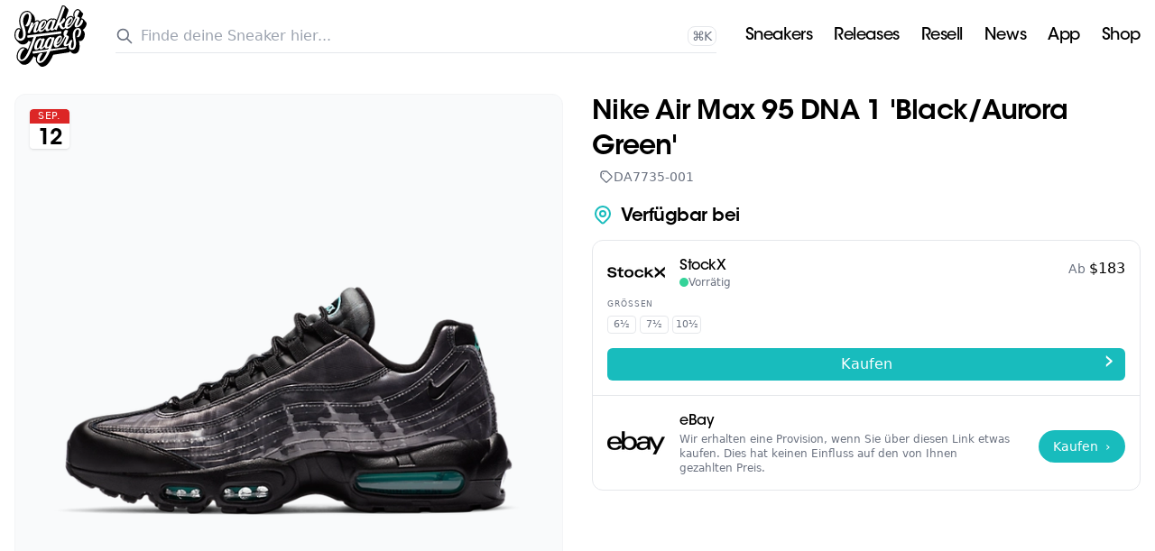

--- FILE ---
content_type: text/html; charset=utf-8
request_url: https://www.sneakerjagers.com/de/p/nike-air-max-95-dna-1-blackaurora-green/167452
body_size: 13662
content:
<!DOCTYPE html><html lang="de"><head><meta charSet="utf-8"/><meta name="viewport" content="width=device-width"/><link rel="apple-touch-icon" sizes="180x180" href="/apple-touch-icon.png?v=vMgGMmlnBk"/><link rel="icon" type="image/png" sizes="32x32" href="/favicon-32x32.png?v=vMgGMmlnBk"/><link rel="icon" type="image/png" sizes="16x16" href="/favicon-16x16.png?v=vMgGMmlnBk"/><link rel="manifest" href="/site.webmanifest?v=vMgGMmlnBk"/><link rel="mask-icon" href="/safari-pinned-tab.svg?v=vMgGMmlnBk" color="#00aba9"/><link rel="shortcut icon" href="/favicon.ico?v=vMgGMmlnBk"/><link rel="alternate" href="https://www.sneakerjagers.com/p/nike-air-max-95-dna-1-blackaurora-green/167452" hrefLang="nl"/><link rel="alternate" href="https://www.sneakerjagers.com/en/p/nike-air-max-95-dna-1-blackaurora-green/167452" hrefLang="en"/><link rel="alternate" href="https://www.sneakerjagers.com/de/p/nike-air-max-95-dna-1-blackaurora-green/167452" hrefLang="de"/><link rel="alternate" href="https://www.sneakerjagers.com/en/p/nike-air-max-95-dna-1-blackaurora-green/167452" hrefLang="x-default"/><meta name="apple-mobile-web-app-title" content="Sneakerjagers"/><meta name="application-name" content="Sneakerjagers"/><meta name="msapplication-TileColor" content="#00aba9"/><meta name="theme-color" content="#ffffff"/><link rel="preload" href="/sneakerjagers.svg" as="image" fetchpriority="high"/><title>Nike Air Max 95 DNA 1 &#x27;Black/Aurora Green&#x27; | DA7735-001 | Sneakerjagers</title><link rel="canonical" href="https://www.sneakerjagers.com/de/p/nike-air-max-95-dna-1-blackaurora-green/167452"/><meta name="robots" content="index,follow"/><meta name="description" content="Nike Air Max 95 DNA 1 &#x27;Black/Aurora Green&#x27; shoppen | DA7735-001 | Findet alle Angebote Eurer Größe in unserer Sneaker-Suchmaschine, und vergleicht die Preise"/><meta property="og:locale" content="de"/><meta property="og:type" content="product"/><meta property="og:title" content="Nike Air Max 95 DNA 1 &#x27;Black/Aurora Green&#x27; 🔥 DA7735-001"/><meta property="og:url" content="/p/nike-air-max-95-dna-1-blackaurora-green/167452"/><meta property="og:site_name" content="Sneakerjagers"/><meta property="og:image" content="https://static.sneakerjagers.com/products/660x660/167452.jpg"/><meta property="og:image:secure_url" content="https://static.sneakerjagers.com/products/660x660/167452.jpg"/><meta property="og:image:width" content="660"/><meta property="og:image:height" content="660"/><meta property="article:publisher" content="https://www.facebook.com/sneakerjagersde"/><meta property="product:brand" content="Nike"/><meta property="product:availability" content="instock"/><meta property="product:condition" content="new"/><meta property="product:price:amount" content=""/><meta property="product:price:currency" content="eur"/><meta property="product:retailer_item_id" content="DA7735-001"/><meta property="google_product_category" content="187"/><meta name="twitter:card" content="summary"/><meta name="twitter:title" content="Nike Air Max 95 DNA 1 &#x27;Black/Aurora Green&#x27; 🔥 DA7735-001"/><meta name="twitter:creator" content="@sneakerjagers"/><meta name="twitter:image" content="https://static.sneakerjagers.com/products/660x660/167452.jpg"/><script type="application/ld+json">{"@context":"https://schema.org/","@graph":[{"@type":"WebSite","@id":"https://www.sneakerjagers.com/#website","url":"https://www.sneakerjagers.com/","name":"Sneakerjagers","potentialAction":[{"@type":"SearchAction","target":{"@type":"EntryPoint","urlTemplate":"https://www.sneakerjagers.com/de/sneakers/search?query={search_term_string}"},"query-input":"required name=search_term_string"}],"inLanguage":"de"},{"@type":"Product","name":"Nike Air Max 95 DNA 1 'Black/Aurora Green'","image":["https://static.sneakerjagers.com/products/660x660/167452.jpg"],"description":"Nike Air Max 95 DNA 1 'Black/Aurora Green' shoppen | DA7735-001 | Findet alle Angebote Eurer Größe in unserer Sneaker-Suchmaschine, und vergleicht die Preise","releaseDate":"2020-09-12T07:00:00Z","sku":"DA7735-001","mpn":"DA7735-001","brand":{"@type":"Brand","name":"Nike"},"aggregateRating":{"@type":"AggregateRating","ratingValue":3.68,"reviewCount":53},"offers":{"@type":"AggregateOffer","offerCount":1,"lowPrice":null,"highPrice":null,"priceCurrency":"EUR"}},{"@type":"BreadcrumbList","itemListElement":[{"@type":"ListItem","position":1,"name":"Sneakers","item":"https://www.sneakerjagers.com/de/sneakers"},{"@type":"ListItem","position":2,"name":"Nike","item":"https://www.sneakerjagers.com/de/sneakers/nike"},{"@type":"ListItem","position":3,"name":"Nike Air Max 95","item":"https://www.sneakerjagers.com/de/sneakers/nike-air-max-95"},{"@type":"ListItem","position":4,"name":"Nike Air Max 95 DNA 1 'Black/Aurora Green'"}]}]}</script><link rel="preload" as="image" imageSrcSet="/_next/image?url=https%3A%2F%2Fstatic.sneakerjagers.com%2Fproducts%2F660x660%2F167452.jpg&amp;w=256&amp;q=100 256w, /_next/image?url=https%3A%2F%2Fstatic.sneakerjagers.com%2Fproducts%2F660x660%2F167452.jpg&amp;w=300&amp;q=100 300w, /_next/image?url=https%3A%2F%2Fstatic.sneakerjagers.com%2Fproducts%2F660x660%2F167452.jpg&amp;w=375&amp;q=100 375w, /_next/image?url=https%3A%2F%2Fstatic.sneakerjagers.com%2Fproducts%2F660x660%2F167452.jpg&amp;w=384&amp;q=100 384w, /_next/image?url=https%3A%2F%2Fstatic.sneakerjagers.com%2Fproducts%2F660x660%2F167452.jpg&amp;w=640&amp;q=100 640w, /_next/image?url=https%3A%2F%2Fstatic.sneakerjagers.com%2Fproducts%2F660x660%2F167452.jpg&amp;w=750&amp;q=100 750w, /_next/image?url=https%3A%2F%2Fstatic.sneakerjagers.com%2Fproducts%2F660x660%2F167452.jpg&amp;w=828&amp;q=100 828w, /_next/image?url=https%3A%2F%2Fstatic.sneakerjagers.com%2Fproducts%2F660x660%2F167452.jpg&amp;w=1080&amp;q=100 1080w, /_next/image?url=https%3A%2F%2Fstatic.sneakerjagers.com%2Fproducts%2F660x660%2F167452.jpg&amp;w=1200&amp;q=100 1200w, /_next/image?url=https%3A%2F%2Fstatic.sneakerjagers.com%2Fproducts%2F660x660%2F167452.jpg&amp;w=1920&amp;q=100 1920w, /_next/image?url=https%3A%2F%2Fstatic.sneakerjagers.com%2Fproducts%2F660x660%2F167452.jpg&amp;w=2048&amp;q=100 2048w, /_next/image?url=https%3A%2F%2Fstatic.sneakerjagers.com%2Fproducts%2F660x660%2F167452.jpg&amp;w=3840&amp;q=100 3840w" imageSizes="(max-width: 768px) 100vw, 45vw" fetchpriority="high"/><meta name="next-head-count" content="44"/><link rel="preload" href="/_next/static/css/e6098cb1129d73b2.css" as="style"/><link rel="stylesheet" href="/_next/static/css/e6098cb1129d73b2.css" data-n-g=""/><noscript data-n-css=""></noscript><script defer="" nomodule="" src="/_next/static/chunks/polyfills-42372ed130431b0a.js"></script><script src="/_next/static/chunks/webpack-dd8919a572f3efbe.js" defer=""></script><script src="/_next/static/chunks/framework-945b357d4a851f4b.js" defer=""></script><script src="/_next/static/chunks/main-95752c2af6632d7b.js" defer=""></script><script src="/_next/static/chunks/pages/_app-f2e44d2c98b03d93.js" defer=""></script><script src="/_next/static/chunks/2852872c-b605aca0298c2109.js" defer=""></script><script src="/_next/static/chunks/3204-5c504d937fa0a8b4.js" defer=""></script><script src="/_next/static/chunks/228-4eaaf06c0f73f157.js" defer=""></script><script src="/_next/static/chunks/pages/p/%5Bslug%5D/%5Bid%5D-69d632a29fc3e18f.js" defer=""></script><script src="/_next/static/SxvIIh3tEj5TIlB77FSZP/_buildManifest.js" defer=""></script><script src="/_next/static/SxvIIh3tEj5TIlB77FSZP/_ssgManifest.js" defer=""></script></head><body><div id="__next"><a href="#content" class="sr-only left-2 top-2 z-50 rounded bg-gray-100 focus:not-sr-only focus:absolute focus:p-1">Skip to content</a><header class="fixed top-0 z-40 flex h-16 w-full transition duration-200 md:h-20 false false"><div class="container mx-auto flex items-center justify-between"><a class="px-4" href="/de"><div class="w-16 md:w-20"><img alt="Sneakerjagers Logo" fetchpriority="high" width="80" height="68" decoding="async" data-nimg="1" style="color:transparent;width:100%;height:auto" src="/sneakerjagers.svg"/></div></a><div class="relative false flex-1 space-x-2 py-2 text-gray-500 focus:outline-none md:mx-4"><div class="w-full" data-headlessui-state=""><div class="flex w-full items-center border-b py-1.5"><svg xmlns="http://www.w3.org/2000/svg" fill="none" viewBox="0 0 24 24" stroke-width="2" stroke="currentColor" aria-hidden="true" class="h-5 w-5 flex-shrink-0"><path stroke-linecap="round" stroke-linejoin="round" d="M21 21l-6-6m2-5a7 7 0 11-14 0 7 7 0 0114 0z"></path></svg><input type="text" class="z-50 line-clamp-1 w-full border-0 bg-transparent p-0 px-2 focus:outline-none focus:ring-0" placeholder="Finde deine Sneaker hier..." name="query" spellcheck="false" autoCorrect="off" autoComplete="off" autoCapitalize="off" value=""/><span class="hidden cursor-default rounded-lg border bg-white px-1 text-sm tracking-tight md:inline">Ctrl+<!-- -->K</span></div></div><div hidden="" style="position:fixed;top:1px;left:1px;width:1px;height:0;padding:0;margin:-1px;overflow:hidden;clip:rect(0, 0, 0, 0);white-space:nowrap;border-width:0;display:none"></div></div><ul class="hidden items-center justify-center space-x-6 px-4 font-brand text-lg tracking-tight lg:flex"><li><a class="text-white drop-shadow border-b-2 border-transparent hover:border-primary-500" href="/de/sneakers">Sneakers</a></li><li><a class="text-white drop-shadow border-b-2 border-transparent hover:border-primary-500" href="/de/releases">Releases</a></li><li><a class="text-white drop-shadow border-b-2 border-transparent hover:border-primary-500" href="/de/sneakers/search?filter=resell">Resell</a></li><li><a class="text-white drop-shadow border-b-2 border-transparent hover:border-primary-500" href="/de/news">News</a></li><li><a class="text-white drop-shadow border-b-2 border-transparent hover:border-primary-500" href="/de/download-the-app">App</a></li><li><a target="_blank" class="text-white drop-shadow border-b-2 border-transparent hover:border-primary-500" rel="noopener" href="https://shop.sneakerjagers.com">Shop</a></li></ul><button class="p-4 lg:hidden text-white"><svg xmlns="http://www.w3.org/2000/svg" fill="none" viewBox="0 0 24 24" stroke-width="2" stroke="currentColor" aria-hidden="true" class="h-6 w-6"><path stroke-linecap="round" stroke-linejoin="round" d="M4 6h16M4 12h16M4 18h16"></path></svg><span class="sr-only">Show navigation</span></button></div></header><div class="h-16 md:h-20"></div><main id="content" class=" container mx-auto "><div class="px-8 pb-2 pt-4 text-center"><h1 class="text-2xl lg:hidden"><span class="font-brand font-semibold tracking-tight">Nike Air Max 95 DNA 1 &#x27;Black/Aurora Green&#x27;</span><span class="mx-auto flex w-fit items-center gap-x-1 text-sm text-gray-500"><svg xmlns="http://www.w3.org/2000/svg" fill="none" viewBox="0 0 24 24" stroke-width="2" stroke="currentColor" aria-hidden="true" class="size-4"><path stroke-linecap="round" stroke-linejoin="round" d="M7 7h.01M7 3h5c.512 0 1.024.195 1.414.586l7 7a2 2 0 010 2.828l-7 7a2 2 0 01-2.828 0l-7-7A1.994 1.994 0 013 12V7a4 4 0 014-4z"></path></svg>DA7735-001</span></h1></div><div class="flex flex-col-reverse flex-wrap lg:flex-row"><div offsetTop="100" class="h-fit w-full px-4 lg:w-1/2"><div class="relative hidden lg:block"><div class="relative rounded-xl border border-gray-100 bg-gray-50"><a rel="noopener nofollow" target="_blank" class="aspect-h-1 aspect-w-1 block" data-program="StockX" href="/de/go/7106579?utm_campaign=pdp-image&amp;ch=22"><img alt="Nike Air Max 95 DNA 1 &#x27;Black/Aurora Green&#x27; DA7735-001" fetchpriority="high" decoding="async" data-nimg="fill" class="rounded-xl " style="position:absolute;height:100%;width:100%;left:0;top:0;right:0;bottom:0;color:transparent" sizes="(max-width: 768px) 100vw, 45vw" srcSet="/_next/image?url=https%3A%2F%2Fstatic.sneakerjagers.com%2Fproducts%2F660x660%2F167452.jpg&amp;w=256&amp;q=100 256w, /_next/image?url=https%3A%2F%2Fstatic.sneakerjagers.com%2Fproducts%2F660x660%2F167452.jpg&amp;w=300&amp;q=100 300w, /_next/image?url=https%3A%2F%2Fstatic.sneakerjagers.com%2Fproducts%2F660x660%2F167452.jpg&amp;w=375&amp;q=100 375w, /_next/image?url=https%3A%2F%2Fstatic.sneakerjagers.com%2Fproducts%2F660x660%2F167452.jpg&amp;w=384&amp;q=100 384w, /_next/image?url=https%3A%2F%2Fstatic.sneakerjagers.com%2Fproducts%2F660x660%2F167452.jpg&amp;w=640&amp;q=100 640w, /_next/image?url=https%3A%2F%2Fstatic.sneakerjagers.com%2Fproducts%2F660x660%2F167452.jpg&amp;w=750&amp;q=100 750w, /_next/image?url=https%3A%2F%2Fstatic.sneakerjagers.com%2Fproducts%2F660x660%2F167452.jpg&amp;w=828&amp;q=100 828w, /_next/image?url=https%3A%2F%2Fstatic.sneakerjagers.com%2Fproducts%2F660x660%2F167452.jpg&amp;w=1080&amp;q=100 1080w, /_next/image?url=https%3A%2F%2Fstatic.sneakerjagers.com%2Fproducts%2F660x660%2F167452.jpg&amp;w=1200&amp;q=100 1200w, /_next/image?url=https%3A%2F%2Fstatic.sneakerjagers.com%2Fproducts%2F660x660%2F167452.jpg&amp;w=1920&amp;q=100 1920w, /_next/image?url=https%3A%2F%2Fstatic.sneakerjagers.com%2Fproducts%2F660x660%2F167452.jpg&amp;w=2048&amp;q=100 2048w, /_next/image?url=https%3A%2F%2Fstatic.sneakerjagers.com%2Fproducts%2F660x660%2F167452.jpg&amp;w=3840&amp;q=100 3840w" src="/_next/image?url=https%3A%2F%2Fstatic.sneakerjagers.com%2Fproducts%2F660x660%2F167452.jpg&amp;w=3840&amp;q=100"/></a><div class="absolute -bottom-6 w-full lg:hidden"><div class="mx-auto flex h-12 w-fit rounded-lg border border-gray-100 bg-white py-2 text-gray-600 shadow-sm md:bg-gray-50 lg:h-auto lg:shadow-none"><button class="flex items-center justify-center gap-x-2 px-4 false"><svg xmlns="http://www.w3.org/2000/svg" fill="none" viewBox="0 0 24 24" stroke-width="2" stroke="currentColor" aria-hidden="true" class="h-6 w-6 stroke-[1.5px] false false"><path stroke-linecap="round" stroke-linejoin="round" d="M14 10h4.764a2 2 0 011.789 2.894l-3.5 7A2 2 0 0115.263 21h-4.017c-.163 0-.326-.02-.485-.06L7 20m7-10V5a2 2 0 00-2-2h-.095c-.5 0-.905.405-.905.905 0 .714-.211 1.412-.608 2.006L7 11v9m7-10h-2M7 20H5a2 2 0 01-2-2v-6a2 2 0 012-2h2.5"></path></svg><div class="-mb-1 font-brand font-medium false">Cop</div></button><div class="flex items-center justify-center border-x px-3 font-brand font-medium"><span class="-mb-1">39</span></div><button class="flex items-center justify-center gap-x-1.5 px-2 false"><svg xmlns="http://www.w3.org/2000/svg" fill="none" viewBox="0 0 24 24" stroke-width="2" stroke="currentColor" aria-hidden="true" class="h-5 w-5 stroke-[1.25px] false false"><path stroke-linecap="round" stroke-linejoin="round" d="M10 14H5.236a2 2 0 01-1.789-2.894l3.5-7A2 2 0 018.736 3h4.018a2 2 0 01.485.06l3.76.94m-7 10v5a2 2 0 002 2h.096c.5 0 .905-.405.905-.904 0-.715.211-1.413.608-2.008L17 13V4m-7 10h2m5-10h2a2 2 0 012 2v6a2 2 0 01-2 2h-2.5"></path></svg></button></div></div><div class="absolute left-4 top-4 w-11 overflow-hidden rounded shadow"><div class="flex items-center justify-center rounded-t bg-red-600 text-[11px] font-medium uppercase tracking-wider text-white">Sep.</div><div class="flex h-7 items-center justify-center rounded-b border-t-0 bg-white font-brand font-semibold tracking-tight pt-[2px] text-2xl"><span class="relative top-[2px]">12</span></div></div></div><div class="hidden lg:flex"><div class="my-2 flex w-full flex-wrap gap-2 md:mb-12 md:flex-nowrap"><div class="flex w-full gap-2 font-brand text-sm text-gray-600 md:w-fit"><div class="hidden lg:flex"><div class="mx-auto flex h-12 w-fit rounded-lg border border-gray-100 bg-white py-2 text-gray-600 shadow-sm md:bg-gray-50 lg:h-auto lg:shadow-none"><button class="flex items-center justify-center gap-x-2 px-4 false"><svg xmlns="http://www.w3.org/2000/svg" fill="none" viewBox="0 0 24 24" stroke-width="2" stroke="currentColor" aria-hidden="true" class="h-6 w-6 stroke-[1.5px] false false"><path stroke-linecap="round" stroke-linejoin="round" d="M14 10h4.764a2 2 0 011.789 2.894l-3.5 7A2 2 0 0115.263 21h-4.017c-.163 0-.326-.02-.485-.06L7 20m7-10V5a2 2 0 00-2-2h-.095c-.5 0-.905.405-.905.905 0 .714-.211 1.412-.608 2.006L7 11v9m7-10h-2M7 20H5a2 2 0 01-2-2v-6a2 2 0 012-2h2.5"></path></svg><div class="-mb-1 font-brand font-medium false">Cop</div></button><div class="flex items-center justify-center border-x px-3 font-brand font-medium"><span class="-mb-1">39</span></div><button class="flex items-center justify-center gap-x-1.5 px-2 false"><svg xmlns="http://www.w3.org/2000/svg" fill="none" viewBox="0 0 24 24" stroke-width="2" stroke="currentColor" aria-hidden="true" class="h-5 w-5 stroke-[1.25px] false false"><path stroke-linecap="round" stroke-linejoin="round" d="M10 14H5.236a2 2 0 01-1.789-2.894l3.5-7A2 2 0 018.736 3h4.018a2 2 0 01.485.06l3.76.94m-7 10v5a2 2 0 002 2h.096c.5 0 .905-.405.905-.904 0-.715.211-1.413.608-2.008L17 13V4m-7 10h2m5-10h2a2 2 0 012 2v6a2 2 0 01-2 2h-2.5"></path></svg></button></div></div><div class="flex items-center justify-center gap-x-2 rounded-lg border border-gray-100 bg-gray-50 px-4 py-3 font-brand text-sm font-medium"><svg xmlns="http://www.w3.org/2000/svg" fill="none" viewBox="0 0 24 24" stroke-width="2" stroke="currentColor" aria-hidden="true" class="h-5 w-5 stroke-[1.5px]"><path stroke-linecap="round" stroke-linejoin="round" d="M8.684 13.342C8.886 12.938 9 12.482 9 12c0-.482-.114-.938-.316-1.342m0 2.684a3 3 0 110-2.684m0 2.684l6.632 3.316m-6.632-6l6.632-3.316m0 0a3 3 0 105.367-2.684 3 3 0 00-5.367 2.684zm0 9.316a3 3 0 105.368 2.684 3 3 0 00-5.368-2.684z"></path></svg> <span class="-mb-1">teilen</span></div></div></div></div></div><div class="mb-12 grid grid-cols-4 gap-2 lg:grid-cols-8"><div class="col-span-full flex items-center lg:mb-px"><h2 class="flex-1 font-brand text-xl font-semibold tracking-tight">Mehr Farben</h2></div><div class="relative block aspect-1 border-collapse animate-pulse rounded-md border border-gray-100 bg-gray-50"></div><div class="relative block aspect-1 border-collapse animate-pulse rounded-md border border-gray-100 bg-gray-50"></div><div class="relative block aspect-1 border-collapse animate-pulse rounded-md border border-gray-100 bg-gray-50"></div><div class="relative block aspect-1 border-collapse animate-pulse rounded-md border border-gray-100 bg-gray-50"></div><div class="relative block aspect-1 border-collapse animate-pulse rounded-md border border-gray-100 bg-gray-50"></div><div class="relative block aspect-1 border-collapse animate-pulse rounded-md border border-gray-100 bg-gray-50"></div><div class="relative block aspect-1 border-collapse animate-pulse rounded-md border border-gray-100 bg-gray-50"></div><div class="relative block aspect-1 border-collapse animate-pulse rounded-md border border-gray-100 bg-gray-50"></div></div><article class="mb-12"><h2 class="mb-2 flex-1 font-brand text-xl font-semibold tracking-tight">Sneaker detail</h2><div class="rounded-xl border"><table class="w-full text-left text-sm"><tbody class="divide-y"><tr class="hover:bg-gray-50"><th class="w-2/5 rounded-tl-xl px-4 py-2 font-medium">Stylecode</th><td class="rounded-tr-xl px-4 py-2 text-gray-600">DA7735-001</td></tr><tr class="hover:bg-gray-50"><th class="w-2/5 px-4 py-2 font-medium">Marke</th><td class="px-4 py-2 text-gray-600"><a class="hover:text-primary-500" href="/de/sneakers/nike">Nike</a></td></tr><tr class="hover:bg-gray-50"><th class="w-2/5 px-4 py-2 font-medium">Modell</th><td class="px-4 py-2 text-gray-600"><a class="hover:text-primary-500" href="/de/sneakers/nike-air-max-95">Nike Air Max 95</a></td></tr><tr class="hover:bg-gray-50"><th class="w-2/5 px-4 py-2 font-medium">Colorway</th><td class="px-4 py-2 capitalize text-gray-600">Black/Black/Aurora Green/Smoke Grey</td></tr><tr class="hover:bg-gray-50"><th class="w-2/5 px-4 py-2 font-medium">Zielgruppe</th><td class="px-4 py-2 text-gray-600">Herren, Damen</td></tr><tr class="hover:bg-gray-50"><th class="w-2/5 px-4 py-2 font-medium">Release Date</th><td class="px-4 py-2 text-gray-600"><span>12.09.2020</span></td></tr><tr class="hover:bg-gray-50"><th class="w-2/5 px-4 py-2 font-medium">Likes</th><td class="px-4 py-2 text-gray-600">7.4<!-- --> <!-- -->/ 10 (<!-- -->53<!-- --> <!-- -->votes<!-- -->)</td></tr><tr class="hover:bg-gray-50"><th class="w-2/5 rounded-bl-xl px-4 py-2 font-medium">Veröffentlichung</th><td class="rounded-br-xl px-4 py-2 text-gray-600"><time pubdate="true" dateTime="2020-07-24T11:54:10Z">24. Juli 2020 13:54</time></td></tr><tr class="hover:bg-gray-50"><th class="w-2/5 rounded-bl-xl px-4 py-2 font-medium">Aktualisiert</th><td class="rounded-br-xl px-4 py-2 text-gray-600"><time class="modified" dateTime="2020-07-24T11:54:10Z">19. Dezember 2025 11:17</time></td></tr></tbody></table></div></article></div><div class="mb-8 w-full px-4 lg:mb-12 lg:w-1/2 lg:px-4"><div class="relative lg:hidden"><div class="relative rounded-xl border border-gray-100 bg-gray-50"><a rel="noopener nofollow" target="_blank" class="aspect-h-1 aspect-w-1 block" data-program="StockX" href="/de/go/7106579?utm_campaign=pdp-image&amp;ch=22"><img alt="Nike Air Max 95 DNA 1 &#x27;Black/Aurora Green&#x27; DA7735-001" fetchpriority="high" decoding="async" data-nimg="fill" class="rounded-xl " style="position:absolute;height:100%;width:100%;left:0;top:0;right:0;bottom:0;color:transparent" sizes="(max-width: 768px) 100vw, 45vw" srcSet="/_next/image?url=https%3A%2F%2Fstatic.sneakerjagers.com%2Fproducts%2F660x660%2F167452.jpg&amp;w=256&amp;q=100 256w, /_next/image?url=https%3A%2F%2Fstatic.sneakerjagers.com%2Fproducts%2F660x660%2F167452.jpg&amp;w=300&amp;q=100 300w, /_next/image?url=https%3A%2F%2Fstatic.sneakerjagers.com%2Fproducts%2F660x660%2F167452.jpg&amp;w=375&amp;q=100 375w, /_next/image?url=https%3A%2F%2Fstatic.sneakerjagers.com%2Fproducts%2F660x660%2F167452.jpg&amp;w=384&amp;q=100 384w, /_next/image?url=https%3A%2F%2Fstatic.sneakerjagers.com%2Fproducts%2F660x660%2F167452.jpg&amp;w=640&amp;q=100 640w, /_next/image?url=https%3A%2F%2Fstatic.sneakerjagers.com%2Fproducts%2F660x660%2F167452.jpg&amp;w=750&amp;q=100 750w, /_next/image?url=https%3A%2F%2Fstatic.sneakerjagers.com%2Fproducts%2F660x660%2F167452.jpg&amp;w=828&amp;q=100 828w, /_next/image?url=https%3A%2F%2Fstatic.sneakerjagers.com%2Fproducts%2F660x660%2F167452.jpg&amp;w=1080&amp;q=100 1080w, /_next/image?url=https%3A%2F%2Fstatic.sneakerjagers.com%2Fproducts%2F660x660%2F167452.jpg&amp;w=1200&amp;q=100 1200w, /_next/image?url=https%3A%2F%2Fstatic.sneakerjagers.com%2Fproducts%2F660x660%2F167452.jpg&amp;w=1920&amp;q=100 1920w, /_next/image?url=https%3A%2F%2Fstatic.sneakerjagers.com%2Fproducts%2F660x660%2F167452.jpg&amp;w=2048&amp;q=100 2048w, /_next/image?url=https%3A%2F%2Fstatic.sneakerjagers.com%2Fproducts%2F660x660%2F167452.jpg&amp;w=3840&amp;q=100 3840w" src="/_next/image?url=https%3A%2F%2Fstatic.sneakerjagers.com%2Fproducts%2F660x660%2F167452.jpg&amp;w=3840&amp;q=100"/></a><div class="absolute -bottom-6 w-full lg:hidden"><div class="mx-auto flex h-12 w-fit rounded-lg border border-gray-100 bg-white py-2 text-gray-600 shadow-sm md:bg-gray-50 lg:h-auto lg:shadow-none"><button class="flex items-center justify-center gap-x-2 px-4 false"><svg xmlns="http://www.w3.org/2000/svg" fill="none" viewBox="0 0 24 24" stroke-width="2" stroke="currentColor" aria-hidden="true" class="h-6 w-6 stroke-[1.5px] false false"><path stroke-linecap="round" stroke-linejoin="round" d="M14 10h4.764a2 2 0 011.789 2.894l-3.5 7A2 2 0 0115.263 21h-4.017c-.163 0-.326-.02-.485-.06L7 20m7-10V5a2 2 0 00-2-2h-.095c-.5 0-.905.405-.905.905 0 .714-.211 1.412-.608 2.006L7 11v9m7-10h-2M7 20H5a2 2 0 01-2-2v-6a2 2 0 012-2h2.5"></path></svg><div class="-mb-1 font-brand font-medium false">Cop</div></button><div class="flex items-center justify-center border-x px-3 font-brand font-medium"><span class="-mb-1">39</span></div><button class="flex items-center justify-center gap-x-1.5 px-2 false"><svg xmlns="http://www.w3.org/2000/svg" fill="none" viewBox="0 0 24 24" stroke-width="2" stroke="currentColor" aria-hidden="true" class="h-5 w-5 stroke-[1.25px] false false"><path stroke-linecap="round" stroke-linejoin="round" d="M10 14H5.236a2 2 0 01-1.789-2.894l3.5-7A2 2 0 018.736 3h4.018a2 2 0 01.485.06l3.76.94m-7 10v5a2 2 0 002 2h.096c.5 0 .905-.405.905-.904 0-.715.211-1.413.608-2.008L17 13V4m-7 10h2m5-10h2a2 2 0 012 2v6a2 2 0 01-2 2h-2.5"></path></svg></button></div></div><div class="absolute left-4 top-4 w-11 overflow-hidden rounded shadow"><div class="flex items-center justify-center rounded-t bg-red-600 text-[11px] font-medium uppercase tracking-wider text-white">Sep.</div><div class="flex h-7 items-center justify-center rounded-b border-t-0 bg-white font-brand font-semibold tracking-tight pt-[2px] text-2xl"><span class="relative top-[2px]">12</span></div></div></div><div class="mt-8 lg:hidden"><div class="my-2 flex w-full flex-wrap gap-2 md:mb-12 md:flex-nowrap"><div class="flex w-full gap-2 font-brand text-sm text-gray-600 md:w-fit"><div class="hidden lg:flex"><div class="mx-auto flex h-12 w-fit rounded-lg border border-gray-100 bg-white py-2 text-gray-600 shadow-sm md:bg-gray-50 lg:h-auto lg:shadow-none"><button class="flex items-center justify-center gap-x-2 px-4 false"><svg xmlns="http://www.w3.org/2000/svg" fill="none" viewBox="0 0 24 24" stroke-width="2" stroke="currentColor" aria-hidden="true" class="h-6 w-6 stroke-[1.5px] false false"><path stroke-linecap="round" stroke-linejoin="round" d="M14 10h4.764a2 2 0 011.789 2.894l-3.5 7A2 2 0 0115.263 21h-4.017c-.163 0-.326-.02-.485-.06L7 20m7-10V5a2 2 0 00-2-2h-.095c-.5 0-.905.405-.905.905 0 .714-.211 1.412-.608 2.006L7 11v9m7-10h-2M7 20H5a2 2 0 01-2-2v-6a2 2 0 012-2h2.5"></path></svg><div class="-mb-1 font-brand font-medium false">Cop</div></button><div class="flex items-center justify-center border-x px-3 font-brand font-medium"><span class="-mb-1">39</span></div><button class="flex items-center justify-center gap-x-1.5 px-2 false"><svg xmlns="http://www.w3.org/2000/svg" fill="none" viewBox="0 0 24 24" stroke-width="2" stroke="currentColor" aria-hidden="true" class="h-5 w-5 stroke-[1.25px] false false"><path stroke-linecap="round" stroke-linejoin="round" d="M10 14H5.236a2 2 0 01-1.789-2.894l3.5-7A2 2 0 018.736 3h4.018a2 2 0 01.485.06l3.76.94m-7 10v5a2 2 0 002 2h.096c.5 0 .905-.405.905-.904 0-.715.211-1.413.608-2.008L17 13V4m-7 10h2m5-10h2a2 2 0 012 2v6a2 2 0 01-2 2h-2.5"></path></svg></button></div></div><div class="flex items-center justify-center gap-x-2 rounded-lg border border-gray-100 bg-gray-50 px-4 py-3 font-brand text-sm font-medium"><svg xmlns="http://www.w3.org/2000/svg" fill="none" viewBox="0 0 24 24" stroke-width="2" stroke="currentColor" aria-hidden="true" class="h-5 w-5 stroke-[1.5px]"><path stroke-linecap="round" stroke-linejoin="round" d="M8.684 13.342C8.886 12.938 9 12.482 9 12c0-.482-.114-.938-.316-1.342m0 2.684a3 3 0 110-2.684m0 2.684l6.632 3.316m-6.632-6l6.632-3.316m0 0a3 3 0 105.367-2.684 3 3 0 00-5.367 2.684zm0 9.316a3 3 0 105.368 2.684 3 3 0 00-5.368-2.684z"></path></svg> <span class="-mb-1">teilen</span></div></div></div></div></div><div offsetTop="100"><h1 class="hidden text-3xl lg:block"><span class="font-brand font-semibold tracking-tight">Nike Air Max 95 DNA 1 &#x27;Black/Aurora Green&#x27;</span><span class="flex w-fit items-center gap-x-1 rounded px-2 py-1 text-sm text-gray-500"><svg xmlns="http://www.w3.org/2000/svg" fill="none" viewBox="0 0 24 24" stroke-width="2" stroke="currentColor" aria-hidden="true" class="size-4"><path stroke-linecap="round" stroke-linejoin="round" d="M7 7h.01M7 3h5c.512 0 1.024.195 1.414.586l7 7a2 2 0 010 2.828l-7 7a2 2 0 01-2.828 0l-7-7A1.994 1.994 0 013 12V7a4 4 0 014-4z"></path></svg>DA7735-001</span></h1><div class="mt-4 h-fit"><div class="sticky-box"><div class="-mx-4 scroll-mt-32 md:mx-0 lg:scroll-mt-36"></div></div></div></div></div></div><div class="mb:mb-24 mb-12 px-4"><div class="flex items-baseline justify-between"><h2 class="mb-2 font-brand text-2xl font-semibold tracking-tight">Related articles</h2><a class="flex items-center gap-1 text-sm" href="/de/news"><span>Mehr anzeigen</span><svg xmlns="http://www.w3.org/2000/svg" fill="none" viewBox="0 0 24 24" stroke-width="2" stroke="currentColor" aria-hidden="true" class="h-3 w-3"><path stroke-linecap="round" stroke-linejoin="round" d="M13 5l7 7-7 7M5 5l7 7-7 7"></path></svg></a></div><div class="relative flex w-full flex-col items-start gap-x-24 lg:flex-row"><div class="flex flex-col lg:w-9/12"><div><a target="_self" href="/de/n/start-in-die-spooky-season-mit-den-besten-halloween-items-bei-stockx/252526"><div class="flex w-full gap-x-2 py-2 md:gap-x-4"><div class="w-1/2"><div class="relative aspect-[3/2]"><img alt="Start in die Spooky Season mit den besten Halloween Items bei StockX" loading="lazy" decoding="async" data-nimg="fill" class="rounded-md object-cover" style="position:absolute;height:100%;width:100%;left:0;top:0;right:0;bottom:0;color:transparent" sizes="(max-width: 768px) 100vw, 25vw" srcSet="/_next/image?url=https%3A%2F%2Fblog.sneakerjagers.com%2Fde%2Fde_de%2Fwp-content%2Fuploads%2F2025%2F10%2Fstockx-4.png&amp;w=96&amp;q=100 96w, /_next/image?url=https%3A%2F%2Fblog.sneakerjagers.com%2Fde%2Fde_de%2Fwp-content%2Fuploads%2F2025%2F10%2Fstockx-4.png&amp;w=128&amp;q=100 128w, /_next/image?url=https%3A%2F%2Fblog.sneakerjagers.com%2Fde%2Fde_de%2Fwp-content%2Fuploads%2F2025%2F10%2Fstockx-4.png&amp;w=256&amp;q=100 256w, /_next/image?url=https%3A%2F%2Fblog.sneakerjagers.com%2Fde%2Fde_de%2Fwp-content%2Fuploads%2F2025%2F10%2Fstockx-4.png&amp;w=300&amp;q=100 300w, /_next/image?url=https%3A%2F%2Fblog.sneakerjagers.com%2Fde%2Fde_de%2Fwp-content%2Fuploads%2F2025%2F10%2Fstockx-4.png&amp;w=375&amp;q=100 375w, /_next/image?url=https%3A%2F%2Fblog.sneakerjagers.com%2Fde%2Fde_de%2Fwp-content%2Fuploads%2F2025%2F10%2Fstockx-4.png&amp;w=384&amp;q=100 384w, /_next/image?url=https%3A%2F%2Fblog.sneakerjagers.com%2Fde%2Fde_de%2Fwp-content%2Fuploads%2F2025%2F10%2Fstockx-4.png&amp;w=640&amp;q=100 640w, /_next/image?url=https%3A%2F%2Fblog.sneakerjagers.com%2Fde%2Fde_de%2Fwp-content%2Fuploads%2F2025%2F10%2Fstockx-4.png&amp;w=750&amp;q=100 750w, /_next/image?url=https%3A%2F%2Fblog.sneakerjagers.com%2Fde%2Fde_de%2Fwp-content%2Fuploads%2F2025%2F10%2Fstockx-4.png&amp;w=828&amp;q=100 828w, /_next/image?url=https%3A%2F%2Fblog.sneakerjagers.com%2Fde%2Fde_de%2Fwp-content%2Fuploads%2F2025%2F10%2Fstockx-4.png&amp;w=1080&amp;q=100 1080w, /_next/image?url=https%3A%2F%2Fblog.sneakerjagers.com%2Fde%2Fde_de%2Fwp-content%2Fuploads%2F2025%2F10%2Fstockx-4.png&amp;w=1200&amp;q=100 1200w, /_next/image?url=https%3A%2F%2Fblog.sneakerjagers.com%2Fde%2Fde_de%2Fwp-content%2Fuploads%2F2025%2F10%2Fstockx-4.png&amp;w=1920&amp;q=100 1920w, /_next/image?url=https%3A%2F%2Fblog.sneakerjagers.com%2Fde%2Fde_de%2Fwp-content%2Fuploads%2F2025%2F10%2Fstockx-4.png&amp;w=2048&amp;q=100 2048w, /_next/image?url=https%3A%2F%2Fblog.sneakerjagers.com%2Fde%2Fde_de%2Fwp-content%2Fuploads%2F2025%2F10%2Fstockx-4.png&amp;w=3840&amp;q=100 3840w" src="/_next/image?url=https%3A%2F%2Fblog.sneakerjagers.com%2Fde%2Fde_de%2Fwp-content%2Fuploads%2F2025%2F10%2Fstockx-4.png&amp;w=3840&amp;q=100"/><div class="absolute bottom-3 left-3 hidden w-3/5 flex-col justify-end space-y-1.5 md:flex"></div></div></div><div class="flex h-auto w-1/2 flex-col py-0.5"><div class="text-[10px] font-medium text-primary-500 md:mb-1 md:text-base">Brands &amp; Partner</div><div class="flex-1"><h3 class="pt-1 font-brand text-sm leading-[15px] tracking-tight md:font-semibold lg:text-3xl lg:leading-9">Start in die Spooky Season mit den besten Halloween Items bei StockX</h3></div><div class="flex space-x-1 text-[10px] font-light leading-none md:text-sm"><div class="">Von<!-- --> <!-- -->Lotte<!-- --> •</div><span>vor 2 Monaten</span></div></div></div></a></div><div><a target="_self" href="/de/n/nike-bringt-das-air-max-95-zip-design-zurueck/252344"><div class="flex w-full gap-x-2 py-2 md:gap-x-4"><div class="w-1/2"><div class="relative aspect-[3/2]"><img alt="Nike bringt das Air Max 95 Zip Design zurück" loading="lazy" decoding="async" data-nimg="fill" class="rounded-md object-cover" style="position:absolute;height:100%;width:100%;left:0;top:0;right:0;bottom:0;color:transparent" sizes="(max-width: 768px) 100vw, 25vw" srcSet="/_next/image?url=https%3A%2F%2Fblog.sneakerjagers.com%2Fde%2Fde_de%2Fwp-content%2Fuploads%2F2025%2F10%2Fair-max-95-zip.webp&amp;w=96&amp;q=100 96w, /_next/image?url=https%3A%2F%2Fblog.sneakerjagers.com%2Fde%2Fde_de%2Fwp-content%2Fuploads%2F2025%2F10%2Fair-max-95-zip.webp&amp;w=128&amp;q=100 128w, /_next/image?url=https%3A%2F%2Fblog.sneakerjagers.com%2Fde%2Fde_de%2Fwp-content%2Fuploads%2F2025%2F10%2Fair-max-95-zip.webp&amp;w=256&amp;q=100 256w, /_next/image?url=https%3A%2F%2Fblog.sneakerjagers.com%2Fde%2Fde_de%2Fwp-content%2Fuploads%2F2025%2F10%2Fair-max-95-zip.webp&amp;w=300&amp;q=100 300w, /_next/image?url=https%3A%2F%2Fblog.sneakerjagers.com%2Fde%2Fde_de%2Fwp-content%2Fuploads%2F2025%2F10%2Fair-max-95-zip.webp&amp;w=375&amp;q=100 375w, /_next/image?url=https%3A%2F%2Fblog.sneakerjagers.com%2Fde%2Fde_de%2Fwp-content%2Fuploads%2F2025%2F10%2Fair-max-95-zip.webp&amp;w=384&amp;q=100 384w, /_next/image?url=https%3A%2F%2Fblog.sneakerjagers.com%2Fde%2Fde_de%2Fwp-content%2Fuploads%2F2025%2F10%2Fair-max-95-zip.webp&amp;w=640&amp;q=100 640w, /_next/image?url=https%3A%2F%2Fblog.sneakerjagers.com%2Fde%2Fde_de%2Fwp-content%2Fuploads%2F2025%2F10%2Fair-max-95-zip.webp&amp;w=750&amp;q=100 750w, /_next/image?url=https%3A%2F%2Fblog.sneakerjagers.com%2Fde%2Fde_de%2Fwp-content%2Fuploads%2F2025%2F10%2Fair-max-95-zip.webp&amp;w=828&amp;q=100 828w, /_next/image?url=https%3A%2F%2Fblog.sneakerjagers.com%2Fde%2Fde_de%2Fwp-content%2Fuploads%2F2025%2F10%2Fair-max-95-zip.webp&amp;w=1080&amp;q=100 1080w, /_next/image?url=https%3A%2F%2Fblog.sneakerjagers.com%2Fde%2Fde_de%2Fwp-content%2Fuploads%2F2025%2F10%2Fair-max-95-zip.webp&amp;w=1200&amp;q=100 1200w, /_next/image?url=https%3A%2F%2Fblog.sneakerjagers.com%2Fde%2Fde_de%2Fwp-content%2Fuploads%2F2025%2F10%2Fair-max-95-zip.webp&amp;w=1920&amp;q=100 1920w, /_next/image?url=https%3A%2F%2Fblog.sneakerjagers.com%2Fde%2Fde_de%2Fwp-content%2Fuploads%2F2025%2F10%2Fair-max-95-zip.webp&amp;w=2048&amp;q=100 2048w, /_next/image?url=https%3A%2F%2Fblog.sneakerjagers.com%2Fde%2Fde_de%2Fwp-content%2Fuploads%2F2025%2F10%2Fair-max-95-zip.webp&amp;w=3840&amp;q=100 3840w" src="/_next/image?url=https%3A%2F%2Fblog.sneakerjagers.com%2Fde%2Fde_de%2Fwp-content%2Fuploads%2F2025%2F10%2Fair-max-95-zip.webp&amp;w=3840&amp;q=100"/><div class="absolute bottom-3 left-3 hidden w-3/5 flex-col justify-end space-y-1.5 md:flex"></div></div></div><div class="flex h-auto w-1/2 flex-col py-0.5"><div class="text-[10px] font-medium text-primary-500 md:mb-1 md:text-base">Newsfeed</div><div class="flex-1"><h3 class="pt-1 font-brand text-sm leading-[15px] tracking-tight md:font-semibold lg:text-3xl lg:leading-9">Nike bringt das Air Max 95 Zip Design zurück</h3></div><div class="flex space-x-1 text-[10px] font-light leading-none md:text-sm"><div class="">Von<!-- --> <!-- -->Lotte<!-- --> •</div><span>vor 3 Monaten</span></div></div></div></a></div><div><a target="_self" href="/de/n/das-ultimative-nike-faq/251850"><div class="flex w-full gap-x-2 py-2 md:gap-x-4"><div class="w-1/2"><div class="relative aspect-[3/2]"><img alt="Das Ultimative Nike FAQ" loading="lazy" decoding="async" data-nimg="fill" class="rounded-md object-cover" style="position:absolute;height:100%;width:100%;left:0;top:0;right:0;bottom:0;color:transparent" sizes="(max-width: 768px) 100vw, 25vw" srcSet="/_next/image?url=https%3A%2F%2Fblog.sneakerjagers.com%2Fde%2Fde_de%2Fwp-content%2Fuploads%2F2025%2F05%2Fnikefaqheader.png&amp;w=96&amp;q=100 96w, /_next/image?url=https%3A%2F%2Fblog.sneakerjagers.com%2Fde%2Fde_de%2Fwp-content%2Fuploads%2F2025%2F05%2Fnikefaqheader.png&amp;w=128&amp;q=100 128w, /_next/image?url=https%3A%2F%2Fblog.sneakerjagers.com%2Fde%2Fde_de%2Fwp-content%2Fuploads%2F2025%2F05%2Fnikefaqheader.png&amp;w=256&amp;q=100 256w, /_next/image?url=https%3A%2F%2Fblog.sneakerjagers.com%2Fde%2Fde_de%2Fwp-content%2Fuploads%2F2025%2F05%2Fnikefaqheader.png&amp;w=300&amp;q=100 300w, /_next/image?url=https%3A%2F%2Fblog.sneakerjagers.com%2Fde%2Fde_de%2Fwp-content%2Fuploads%2F2025%2F05%2Fnikefaqheader.png&amp;w=375&amp;q=100 375w, /_next/image?url=https%3A%2F%2Fblog.sneakerjagers.com%2Fde%2Fde_de%2Fwp-content%2Fuploads%2F2025%2F05%2Fnikefaqheader.png&amp;w=384&amp;q=100 384w, /_next/image?url=https%3A%2F%2Fblog.sneakerjagers.com%2Fde%2Fde_de%2Fwp-content%2Fuploads%2F2025%2F05%2Fnikefaqheader.png&amp;w=640&amp;q=100 640w, /_next/image?url=https%3A%2F%2Fblog.sneakerjagers.com%2Fde%2Fde_de%2Fwp-content%2Fuploads%2F2025%2F05%2Fnikefaqheader.png&amp;w=750&amp;q=100 750w, /_next/image?url=https%3A%2F%2Fblog.sneakerjagers.com%2Fde%2Fde_de%2Fwp-content%2Fuploads%2F2025%2F05%2Fnikefaqheader.png&amp;w=828&amp;q=100 828w, /_next/image?url=https%3A%2F%2Fblog.sneakerjagers.com%2Fde%2Fde_de%2Fwp-content%2Fuploads%2F2025%2F05%2Fnikefaqheader.png&amp;w=1080&amp;q=100 1080w, /_next/image?url=https%3A%2F%2Fblog.sneakerjagers.com%2Fde%2Fde_de%2Fwp-content%2Fuploads%2F2025%2F05%2Fnikefaqheader.png&amp;w=1200&amp;q=100 1200w, /_next/image?url=https%3A%2F%2Fblog.sneakerjagers.com%2Fde%2Fde_de%2Fwp-content%2Fuploads%2F2025%2F05%2Fnikefaqheader.png&amp;w=1920&amp;q=100 1920w, /_next/image?url=https%3A%2F%2Fblog.sneakerjagers.com%2Fde%2Fde_de%2Fwp-content%2Fuploads%2F2025%2F05%2Fnikefaqheader.png&amp;w=2048&amp;q=100 2048w, /_next/image?url=https%3A%2F%2Fblog.sneakerjagers.com%2Fde%2Fde_de%2Fwp-content%2Fuploads%2F2025%2F05%2Fnikefaqheader.png&amp;w=3840&amp;q=100 3840w" src="/_next/image?url=https%3A%2F%2Fblog.sneakerjagers.com%2Fde%2Fde_de%2Fwp-content%2Fuploads%2F2025%2F05%2Fnikefaqheader.png&amp;w=3840&amp;q=100"/><div class="absolute bottom-3 left-3 hidden w-3/5 flex-col justify-end space-y-1.5 md:flex"></div></div></div><div class="flex h-auto w-1/2 flex-col py-0.5"><div class="text-[10px] font-medium text-primary-500 md:mb-1 md:text-base">Sneaker FAQ</div><div class="flex-1"><h3 class="pt-1 font-brand text-sm leading-[15px] tracking-tight md:font-semibold lg:text-3xl lg:leading-9">Das Ultimative Nike FAQ</h3></div><div class="flex space-x-1 text-[10px] font-light leading-none md:text-sm"><div class="">Von<!-- --> <!-- -->Claire<!-- --> •</div><span>vor 8 Monaten</span></div></div></div></a></div><div><a target="_self" href="/de/n/a-ma-maniere-praesentiert-den-naechsten-air-max-95-colorway/251446"><div class="flex w-full gap-x-2 py-2 md:gap-x-4"><div class="w-1/2"><div class="relative aspect-[3/2]"><img alt="A Ma Maniére präsentiert den nächsten Air Max 95 Colorway" loading="lazy" decoding="async" data-nimg="fill" class="rounded-md object-cover" style="position:absolute;height:100%;width:100%;left:0;top:0;right:0;bottom:0;color:transparent" sizes="(max-width: 768px) 100vw, 25vw" srcSet="/_next/image?url=https%3A%2F%2Fblog.sneakerjagers.com%2Fde%2Fde_de%2Fwp-content%2Fuploads%2F2025%2F03%2Fmaniereairmax95.jpg&amp;w=96&amp;q=100 96w, /_next/image?url=https%3A%2F%2Fblog.sneakerjagers.com%2Fde%2Fde_de%2Fwp-content%2Fuploads%2F2025%2F03%2Fmaniereairmax95.jpg&amp;w=128&amp;q=100 128w, /_next/image?url=https%3A%2F%2Fblog.sneakerjagers.com%2Fde%2Fde_de%2Fwp-content%2Fuploads%2F2025%2F03%2Fmaniereairmax95.jpg&amp;w=256&amp;q=100 256w, /_next/image?url=https%3A%2F%2Fblog.sneakerjagers.com%2Fde%2Fde_de%2Fwp-content%2Fuploads%2F2025%2F03%2Fmaniereairmax95.jpg&amp;w=300&amp;q=100 300w, /_next/image?url=https%3A%2F%2Fblog.sneakerjagers.com%2Fde%2Fde_de%2Fwp-content%2Fuploads%2F2025%2F03%2Fmaniereairmax95.jpg&amp;w=375&amp;q=100 375w, /_next/image?url=https%3A%2F%2Fblog.sneakerjagers.com%2Fde%2Fde_de%2Fwp-content%2Fuploads%2F2025%2F03%2Fmaniereairmax95.jpg&amp;w=384&amp;q=100 384w, /_next/image?url=https%3A%2F%2Fblog.sneakerjagers.com%2Fde%2Fde_de%2Fwp-content%2Fuploads%2F2025%2F03%2Fmaniereairmax95.jpg&amp;w=640&amp;q=100 640w, /_next/image?url=https%3A%2F%2Fblog.sneakerjagers.com%2Fde%2Fde_de%2Fwp-content%2Fuploads%2F2025%2F03%2Fmaniereairmax95.jpg&amp;w=750&amp;q=100 750w, /_next/image?url=https%3A%2F%2Fblog.sneakerjagers.com%2Fde%2Fde_de%2Fwp-content%2Fuploads%2F2025%2F03%2Fmaniereairmax95.jpg&amp;w=828&amp;q=100 828w, /_next/image?url=https%3A%2F%2Fblog.sneakerjagers.com%2Fde%2Fde_de%2Fwp-content%2Fuploads%2F2025%2F03%2Fmaniereairmax95.jpg&amp;w=1080&amp;q=100 1080w, /_next/image?url=https%3A%2F%2Fblog.sneakerjagers.com%2Fde%2Fde_de%2Fwp-content%2Fuploads%2F2025%2F03%2Fmaniereairmax95.jpg&amp;w=1200&amp;q=100 1200w, /_next/image?url=https%3A%2F%2Fblog.sneakerjagers.com%2Fde%2Fde_de%2Fwp-content%2Fuploads%2F2025%2F03%2Fmaniereairmax95.jpg&amp;w=1920&amp;q=100 1920w, /_next/image?url=https%3A%2F%2Fblog.sneakerjagers.com%2Fde%2Fde_de%2Fwp-content%2Fuploads%2F2025%2F03%2Fmaniereairmax95.jpg&amp;w=2048&amp;q=100 2048w, /_next/image?url=https%3A%2F%2Fblog.sneakerjagers.com%2Fde%2Fde_de%2Fwp-content%2Fuploads%2F2025%2F03%2Fmaniereairmax95.jpg&amp;w=3840&amp;q=100 3840w" src="/_next/image?url=https%3A%2F%2Fblog.sneakerjagers.com%2Fde%2Fde_de%2Fwp-content%2Fuploads%2F2025%2F03%2Fmaniereairmax95.jpg&amp;w=3840&amp;q=100"/><div class="absolute bottom-3 left-3 hidden w-3/5 flex-col justify-end space-y-1.5 md:flex"></div></div></div><div class="flex h-auto w-1/2 flex-col py-0.5"><div class="text-[10px] font-medium text-primary-500 md:mb-1 md:text-base">Newsfeed</div><div class="flex-1"><h3 class="pt-1 font-brand text-sm leading-[15px] tracking-tight md:font-semibold lg:text-3xl lg:leading-9">A Ma Maniére präsentiert den nächsten Air Max 95 Colorway</h3></div><div class="flex space-x-1 text-[10px] font-light leading-none md:text-sm"><div class="">Von<!-- --> <!-- -->Lotte<!-- --> •</div><span>vor 10 Monaten</span></div></div></div></a></div><div><a target="_self" href="/de/n/diese-nike-air-max-90-releases-wollt-ihr-2025-nicht-verpassen/250404"><div class="flex w-full gap-x-2 py-2 md:gap-x-4"><div class="w-1/2"><div class="relative aspect-[3/2]"><img alt="Diese Nike Air Max 90 Releases wollt ihr 2025 nicht verpassen" loading="lazy" decoding="async" data-nimg="fill" class="rounded-md object-cover" style="position:absolute;height:100%;width:100%;left:0;top:0;right:0;bottom:0;color:transparent" sizes="(max-width: 768px) 100vw, 25vw" srcSet="/_next/image?url=https%3A%2F%2Fblog.sneakerjagers.com%2Fde%2Fde_de%2Fwp-content%2Fuploads%2F2025%2F01%2Fnike-air-max-90-2025.png&amp;w=96&amp;q=100 96w, /_next/image?url=https%3A%2F%2Fblog.sneakerjagers.com%2Fde%2Fde_de%2Fwp-content%2Fuploads%2F2025%2F01%2Fnike-air-max-90-2025.png&amp;w=128&amp;q=100 128w, /_next/image?url=https%3A%2F%2Fblog.sneakerjagers.com%2Fde%2Fde_de%2Fwp-content%2Fuploads%2F2025%2F01%2Fnike-air-max-90-2025.png&amp;w=256&amp;q=100 256w, /_next/image?url=https%3A%2F%2Fblog.sneakerjagers.com%2Fde%2Fde_de%2Fwp-content%2Fuploads%2F2025%2F01%2Fnike-air-max-90-2025.png&amp;w=300&amp;q=100 300w, /_next/image?url=https%3A%2F%2Fblog.sneakerjagers.com%2Fde%2Fde_de%2Fwp-content%2Fuploads%2F2025%2F01%2Fnike-air-max-90-2025.png&amp;w=375&amp;q=100 375w, /_next/image?url=https%3A%2F%2Fblog.sneakerjagers.com%2Fde%2Fde_de%2Fwp-content%2Fuploads%2F2025%2F01%2Fnike-air-max-90-2025.png&amp;w=384&amp;q=100 384w, /_next/image?url=https%3A%2F%2Fblog.sneakerjagers.com%2Fde%2Fde_de%2Fwp-content%2Fuploads%2F2025%2F01%2Fnike-air-max-90-2025.png&amp;w=640&amp;q=100 640w, /_next/image?url=https%3A%2F%2Fblog.sneakerjagers.com%2Fde%2Fde_de%2Fwp-content%2Fuploads%2F2025%2F01%2Fnike-air-max-90-2025.png&amp;w=750&amp;q=100 750w, /_next/image?url=https%3A%2F%2Fblog.sneakerjagers.com%2Fde%2Fde_de%2Fwp-content%2Fuploads%2F2025%2F01%2Fnike-air-max-90-2025.png&amp;w=828&amp;q=100 828w, /_next/image?url=https%3A%2F%2Fblog.sneakerjagers.com%2Fde%2Fde_de%2Fwp-content%2Fuploads%2F2025%2F01%2Fnike-air-max-90-2025.png&amp;w=1080&amp;q=100 1080w, /_next/image?url=https%3A%2F%2Fblog.sneakerjagers.com%2Fde%2Fde_de%2Fwp-content%2Fuploads%2F2025%2F01%2Fnike-air-max-90-2025.png&amp;w=1200&amp;q=100 1200w, /_next/image?url=https%3A%2F%2Fblog.sneakerjagers.com%2Fde%2Fde_de%2Fwp-content%2Fuploads%2F2025%2F01%2Fnike-air-max-90-2025.png&amp;w=1920&amp;q=100 1920w, /_next/image?url=https%3A%2F%2Fblog.sneakerjagers.com%2Fde%2Fde_de%2Fwp-content%2Fuploads%2F2025%2F01%2Fnike-air-max-90-2025.png&amp;w=2048&amp;q=100 2048w, /_next/image?url=https%3A%2F%2Fblog.sneakerjagers.com%2Fde%2Fde_de%2Fwp-content%2Fuploads%2F2025%2F01%2Fnike-air-max-90-2025.png&amp;w=3840&amp;q=100 3840w" src="/_next/image?url=https%3A%2F%2Fblog.sneakerjagers.com%2Fde%2Fde_de%2Fwp-content%2Fuploads%2F2025%2F01%2Fnike-air-max-90-2025.png&amp;w=3840&amp;q=100"/><div class="absolute bottom-3 left-3 hidden w-3/5 flex-col justify-end space-y-1.5 md:flex"></div></div></div><div class="flex h-auto w-1/2 flex-col py-0.5"><div class="text-[10px] font-medium text-primary-500 md:mb-1 md:text-base">Hyped Releases</div><div class="flex-1"><h3 class="pt-1 font-brand text-sm leading-[15px] tracking-tight md:font-semibold lg:text-3xl lg:leading-9">Diese Nike Air Max 90 Releases wollt ihr 2025 nicht verpassen</h3></div><div class="flex space-x-1 text-[10px] font-light leading-none md:text-sm"><div class="">Von<!-- --> <!-- -->Mariëlle<!-- --> •</div><span>vor einem Jahr</span></div></div></div></a></div><div><a target="_self" href="/de/n/der-nike-air-max-95-feiert-30-jaehriges-jubilaeum-was-koennen-wir-2025-erwarten/249834"><div class="flex w-full gap-x-2 py-2 md:gap-x-4"><div class="w-1/2"><div class="relative aspect-[3/2]"><img alt="Der Nike Air Max 95 feiert 30-jähriges Jubiläum: Was können wir 2025 erwarten?" loading="lazy" decoding="async" data-nimg="fill" class="rounded-md object-cover" style="position:absolute;height:100%;width:100%;left:0;top:0;right:0;bottom:0;color:transparent" sizes="(max-width: 768px) 100vw, 25vw" srcSet="/_next/image?url=https%3A%2F%2Fblog.sneakerjagers.com%2Fde%2Fde_de%2Fwp-content%2Fuploads%2F2025%2F01%2Fnike-air-max-95-2025.png&amp;w=96&amp;q=100 96w, /_next/image?url=https%3A%2F%2Fblog.sneakerjagers.com%2Fde%2Fde_de%2Fwp-content%2Fuploads%2F2025%2F01%2Fnike-air-max-95-2025.png&amp;w=128&amp;q=100 128w, /_next/image?url=https%3A%2F%2Fblog.sneakerjagers.com%2Fde%2Fde_de%2Fwp-content%2Fuploads%2F2025%2F01%2Fnike-air-max-95-2025.png&amp;w=256&amp;q=100 256w, /_next/image?url=https%3A%2F%2Fblog.sneakerjagers.com%2Fde%2Fde_de%2Fwp-content%2Fuploads%2F2025%2F01%2Fnike-air-max-95-2025.png&amp;w=300&amp;q=100 300w, /_next/image?url=https%3A%2F%2Fblog.sneakerjagers.com%2Fde%2Fde_de%2Fwp-content%2Fuploads%2F2025%2F01%2Fnike-air-max-95-2025.png&amp;w=375&amp;q=100 375w, /_next/image?url=https%3A%2F%2Fblog.sneakerjagers.com%2Fde%2Fde_de%2Fwp-content%2Fuploads%2F2025%2F01%2Fnike-air-max-95-2025.png&amp;w=384&amp;q=100 384w, /_next/image?url=https%3A%2F%2Fblog.sneakerjagers.com%2Fde%2Fde_de%2Fwp-content%2Fuploads%2F2025%2F01%2Fnike-air-max-95-2025.png&amp;w=640&amp;q=100 640w, /_next/image?url=https%3A%2F%2Fblog.sneakerjagers.com%2Fde%2Fde_de%2Fwp-content%2Fuploads%2F2025%2F01%2Fnike-air-max-95-2025.png&amp;w=750&amp;q=100 750w, /_next/image?url=https%3A%2F%2Fblog.sneakerjagers.com%2Fde%2Fde_de%2Fwp-content%2Fuploads%2F2025%2F01%2Fnike-air-max-95-2025.png&amp;w=828&amp;q=100 828w, /_next/image?url=https%3A%2F%2Fblog.sneakerjagers.com%2Fde%2Fde_de%2Fwp-content%2Fuploads%2F2025%2F01%2Fnike-air-max-95-2025.png&amp;w=1080&amp;q=100 1080w, /_next/image?url=https%3A%2F%2Fblog.sneakerjagers.com%2Fde%2Fde_de%2Fwp-content%2Fuploads%2F2025%2F01%2Fnike-air-max-95-2025.png&amp;w=1200&amp;q=100 1200w, /_next/image?url=https%3A%2F%2Fblog.sneakerjagers.com%2Fde%2Fde_de%2Fwp-content%2Fuploads%2F2025%2F01%2Fnike-air-max-95-2025.png&amp;w=1920&amp;q=100 1920w, /_next/image?url=https%3A%2F%2Fblog.sneakerjagers.com%2Fde%2Fde_de%2Fwp-content%2Fuploads%2F2025%2F01%2Fnike-air-max-95-2025.png&amp;w=2048&amp;q=100 2048w, /_next/image?url=https%3A%2F%2Fblog.sneakerjagers.com%2Fde%2Fde_de%2Fwp-content%2Fuploads%2F2025%2F01%2Fnike-air-max-95-2025.png&amp;w=3840&amp;q=100 3840w" src="/_next/image?url=https%3A%2F%2Fblog.sneakerjagers.com%2Fde%2Fde_de%2Fwp-content%2Fuploads%2F2025%2F01%2Fnike-air-max-95-2025.png&amp;w=3840&amp;q=100"/><div class="absolute bottom-3 left-3 hidden w-3/5 flex-col justify-end space-y-1.5 md:flex"></div></div></div><div class="flex h-auto w-1/2 flex-col py-0.5"><div class="text-[10px] font-medium text-primary-500 md:mb-1 md:text-base">Sneakernews</div><div class="flex-1"><h3 class="pt-1 font-brand text-sm leading-[15px] tracking-tight md:font-semibold lg:text-3xl lg:leading-9">Der Nike Air Max 95 feiert 30-jähriges Jubiläum: Was können wir 2025 erwarten?</h3></div><div class="flex space-x-1 text-[10px] font-light leading-none md:text-sm"><div class="">Von<!-- --> <!-- -->Mariëlle<!-- --> •</div><span>vor einem Jahr</span></div></div></div></a></div></div><div class="hidden w-full lg:block lg:w-3/12"><div class="aspect-h-3 aspect-w-4 relative"></div></div><div class="aspect-h-3 aspect-w-4 relative mt-12 w-full lg:hidden"></div></div></div><div class="mb-12"></div></main><div class="relative mx-auto mb-24 mt-12 max-w-xl rounded-xl px-4 lg:px-0"><div class="flex w-full flex-col items-center justify-center gap-x-6 lg:flex-row"><img alt="Sneakerjagers Logo" loading="lazy" width="100" height="85" decoding="async" data-nimg="1" style="color:transparent;max-width:100%;height:auto" srcSet="/_next/image?url=%2Fsneakerjagers.png&amp;w=128&amp;q=75 1x, /_next/image?url=%2Fsneakerjagers.png&amp;w=256&amp;q=75 2x" src="/_next/image?url=%2Fsneakerjagers.png&amp;w=256&amp;q=75"/><div class="my-6 lg:my-0"><h2 class="text-center font-brand text-3xl font-semibold leading-none tracking-tight lg:text-left">Don&#x27;t miss out.</h2><div class="text-sm font-light text-gray-600">Sign up for our newsletter to stay up to date</div></div></div><form action="https://sneakerjagers.us11.list-manage.com/subscribe/post?u=4930ca212bdef666f8b0fb7cb&amp;id=e89a14f047&amp;f_id=00f9e2e1f0" method="post" target="_blank" class="mx-auto flex overflow-hidden rounded-md shadow lg:mt-6"><input type="hidden" name="tags" value="202"/><input type="email" name="EMAIL" placeholder="Email address" class="flex-1 border-none bg-gray-50 px-4 py-3"/><button type="submit" class="bg-primary-500 px-5 text-sm font-medium text-white duration-300 hover:bg-primary-500/75">Sign up</button></form></div><footer class="bg-black text-white"><div class="container mx-auto flex flex-wrap p-8 md:px-4 md:pt-20"><div class="mb-8 flex w-full items-center justify-between md:mb-0 md:w-1/5 md:flex-col md:items-start md:justify-start"><a href="/de"><img alt="Sneakerjagers Logo" loading="lazy" width="100" height="85" decoding="async" data-nimg="1" style="color:transparent;max-width:100%;height:auto" srcSet="/_next/image?url=%2Fsneakerjagers.png&amp;w=128&amp;q=75 1x, /_next/image?url=%2Fsneakerjagers.png&amp;w=256&amp;q=75 2x" src="/_next/image?url=%2Fsneakerjagers.png&amp;w=256&amp;q=75"/></a><div class="grid grid-cols-3 gap-4 md:mt-4"><a target="_blank" rel="noopener" class="hover:text-primary-500" href="https://www.instagram.com/sneakerjagers/"><svg aria-hidden="true" focusable="false" class="h-5 w-5" role="img" xmlns="http://www.w3.org/2000/svg" viewBox="0 0 448 512"><path fill="currentColor" d="M224.1 141c-63.6 0-114.9 51.3-114.9 114.9s51.3 114.9 114.9 114.9S339 319.5 339 255.9 287.7 141 224.1 141zm0 189.6c-41.1 0-74.7-33.5-74.7-74.7s33.5-74.7 74.7-74.7 74.7 33.5 74.7 74.7-33.6 74.7-74.7 74.7zm146.4-194.3c0 14.9-12 26.8-26.8 26.8-14.9 0-26.8-12-26.8-26.8s12-26.8 26.8-26.8 26.8 12 26.8 26.8zm76.1 27.2c-1.7-35.9-9.9-67.7-36.2-93.9-26.2-26.2-58-34.4-93.9-36.2-37-2.1-147.9-2.1-184.9 0-35.8 1.7-67.6 9.9-93.9 36.1s-34.4 58-36.2 93.9c-2.1 37-2.1 147.9 0 184.9 1.7 35.9 9.9 67.7 36.2 93.9s58 34.4 93.9 36.2c37 2.1 147.9 2.1 184.9 0 35.9-1.7 67.7-9.9 93.9-36.2 26.2-26.2 34.4-58 36.2-93.9 2.1-37 2.1-147.8 0-184.8zM398.8 388c-7.8 19.6-22.9 34.7-42.6 42.6-29.5 11.7-99.5 9-132.1 9s-102.7 2.6-132.1-9c-19.6-7.8-34.7-22.9-42.6-42.6-11.7-29.5-9-99.5-9-132.1s-2.6-102.7 9-132.1c7.8-19.6 22.9-34.7 42.6-42.6 29.5-11.7 99.5-9 132.1-9s102.7-2.6 132.1 9c19.6 7.8 34.7 22.9 42.6 42.6 11.7 29.5 9 99.5 9 132.1s2.7 102.7-9 132.1z"></path></svg><span class="sr-only">Instagram</span></a><a target="_blank" rel="noopener" class="hover:text-primary-500" href="https://www.facebook.com/sneakerjagersde"><svg aria-hidden="true" focusable="false" data-prefix="fab" data-icon="facebook-f" class="h-5 w-5" role="img" xmlns="http://www.w3.org/2000/svg" viewBox="0 0 320 512"><path fill="currentColor" d="M279.14 288l14.22-92.66h-88.91v-60.13c0-25.35 12.42-50.06 52.24-50.06h40.42V6.26S260.43 0 225.36 0c-73.22 0-121.08 44.38-121.08 124.72v70.62H22.89V288h81.39v224h100.17V288z"></path></svg><span class="sr-only">Facebook</span></a><a target="_blank" rel="noopener" class="hover:text-primary-500" href="https://x.com/sneakerjagers"><svg aria-hidden="true" focusable="false" xmlns="http://www.w3.org/2000/svg" version="1.1" width="24px" height="24px" viewBox="0 0 24 24" fill="currentColor" class="h-5 w-5"><path fill="currentColor" d="M14.095479,10.316482L22.286354,1h-1.940718l-7.115352,8.087682L7.551414,1H1l8.589488,12.231093L1,23h1.940717  l7.509372-8.542861L16.448587,23H23L14.095479,10.316482z M11.436522,13.338465l-0.871624-1.218704l-6.924311-9.68815h2.981339  l5.58978,7.82155l0.867949,1.218704l7.26506,10.166271h-2.981339L11.436522,13.338465z"></path></svg><span class="sr-only">X</span></a><a target="_blank" rel="noopener" class="hover:text-primary-500" href="https://www.youtube.com/c/SneakerjagersNL"><svg aria-hidden="true" focusable="false" class="h-5 w-5" role="img" xmlns="http://www.w3.org/2000/svg" viewBox="0 0 576 512"><path fill="currentColor" d="M549.655 124.083c-6.281-23.65-24.787-42.276-48.284-48.597C458.781 64 288 64 288 64S117.22 64 74.629 75.486c-23.497 6.322-42.003 24.947-48.284 48.597-11.412 42.867-11.412 132.305-11.412 132.305s0 89.438 11.412 132.305c6.281 23.65 24.787 41.5 48.284 47.821C117.22 448 288 448 288 448s170.78 0 213.371-11.486c23.497-6.321 42.003-24.171 48.284-47.821 11.412-42.867 11.412-132.305 11.412-132.305s0-89.438-11.412-132.305zm-317.51 213.508V175.185l142.739 81.205-142.739 81.201z"></path></svg><span class="sr-only">YouTube</span></a><a target="_blank" rel="noopener" class="hover:text-primary-500" href="https://www.tiktok.com/@sneakerjagers"><svg aria-hidden="true" focusable="false" data-prefix="fab" data-icon="tiktok" class="h-5 w-5" role="img" viewBox="0 0 448 512"><path fill="currentColor" d="M448,209.91a210.06,210.06,0,0,1-122.77-39.25V349.38A162.55,162.55,0,1,1,185,188.31V278.2a74.62,74.62,0,1,0,52.23,71.18V0l88,0a121.18,121.18,0,0,0,1.86,22.17h0A122.18,122.18,0,0,0,381,102.39a121.43,121.43,0,0,0,67,20.14Z"></path></svg><span class="sr-only">TikTok</span></a><a target="_blank" rel="noopener" class="hover:text-primary-500" href="https://www.linkedin.com/company/sneakerjagers/posts/"><svg xmlns="http://www.w3.org/2000/svg" width="24" height="24" viewBox="0 0 24 24" fill="currentColor" stroke="currentColor" stroke-width="2" stroke-linecap="round" stroke-linejoin="round" class="lucide lucide-linkedin h-5 w-5"><path d="M16 8a6 6 0 0 1 6 6v7h-4v-7a2 2 0 0 0-2-2 2 2 0 0 0-2 2v7h-4v-7a6 6 0 0 1 6-6z"></path><rect width="4" height="12" x="2" y="9"></rect><circle cx="4" cy="4" r="2"></circle></svg><span class="sr-only">Linkedin</span></a></div></div><div class="mb-8 w-1/2 md:mb-0 md:w-1/5"><div class="mb-2 font-brand font-medium">Quick links</div><ul><li><a class="inline-block py-2 text-sm font-light hover:text-primary-500" href="/de/sneakers/brands">Marken</a></li><li><a class="inline-block py-2 text-sm font-light hover:text-primary-500" href="/de/sneakers/models">Modelle</a></li><li><a class="inline-block py-2 text-sm font-light hover:text-primary-500" href="/de/nike-air-max-day">Nike Air Max Day</a></li><li><a class="inline-block py-2 text-sm font-light hover:text-primary-500" href="/de/news/sneaker-shopping-guide">Sneaker Shopping Guide</a></li><li><a class="inline-block py-2 text-sm font-light hover:text-primary-500" href="/de/news/sneaker-sizing-guide">Sneaker Size Guide</a></li><li><a class="inline-block py-2 text-sm font-light hover:text-primary-500" href="/de/news/sneaker-faq">Sneaker FAQ</a></li></ul></div><div class="mb-8 w-1/2 md:mb-0 md:w-1/5"><div class="mb-2 font-brand font-medium">Company</div><ul><li><a class="inline-block py-2 text-sm font-light hover:text-primary-500" href="/de/about">Über uns</a></li><li><a class="inline-block py-2 text-sm font-light hover:text-primary-500" href="/de/jobs">Jobs</a></li><li><a class="inline-block py-2 text-sm font-light hover:text-primary-500" href="/de/advertising">Werbung</a></li></ul></div><div class="w-1/2 md:w-1/5"><div class="mb-2 font-brand font-medium">Support</div><ul><li><a class="inline-block py-2 text-sm font-light hover:text-primary-500" href="/de/contact">Kontakt</a></li><li><a class="inline-block py-2 text-sm font-light hover:text-primary-500" href="/de/faq">FAQ</a></li><li><a class="inline-block py-2 text-sm font-light hover:text-primary-500" href="/de/corporate-social-responsibility-statement">CSR</a></li></ul></div><div class="mt-8 w-full md:mt-0 md:w-1/6"><div class="mb-4 font-brand font-medium">Die App downloaden</div><div class="w-52 space-y-2"><a target="_blank" class="flex items-center space-x-4 rounded-xl border px-4 py-2 font-medium hover:text-primary-500" rel="noopener" href="https://apps.apple.com/nl/app/sneakerjagers/id1446040337"><svg aria-hidden="true" focusable="false" data-prefix="fab" data-icon="apple" class="h-6 w-6" role="img" xmlns="http://www.w3.org/2000/svg" viewBox="0 0 384 512"><path fill="currentColor" d="M318.7 268.7c-.2-36.7 16.4-64.4 50-84.8-18.8-26.9-47.2-41.7-84.7-44.6-35.5-2.8-74.3 20.7-88.5 20.7-15 0-49.4-19.7-76.4-19.7C63.3 141.2 4 184.8 4 273.5q0 39.3 14.4 81.2c12.8 36.7 59 126.7 107.2 125.2 25.2-.6 43-17.9 75.8-17.9 31.8 0 48.3 17.9 76.4 17.9 48.6-.7 90.4-82.5 102.6-119.3-65.2-30.7-61.7-90-61.7-91.9zm-56.6-164.2c27.3-32.4 24.8-61.9 24-72.5-24.1 1.4-52 16.4-67.9 34.9-17.5 19.8-27.8 44.3-25.6 71.9 26.1 2 49.9-11.4 69.5-34.3z"></path></svg><div><div class="text-xs font-light">Download on the</div><div class="font-brand">App Store</div></div></a><a target="_blank" class="flex items-center space-x-4 rounded-xl border px-4 py-2 font-medium hover:text-primary-500" rel="noopener" href="https://play.google.com/store/apps/details?id=nl.sneakerjagers.sneakerjagers"><div class="h-6 w-6"><svg aria-hidden="true" focusable="false" class="mx-auto h-5 w-5" role="img" xmlns="http://www.w3.org/2000/svg" viewBox="0 0 512 512"><path fill="currentColor" d="M325.3 234.3L104.6 13l280.8 161.2-60.1 60.1zM47 0C34 6.8 25.3 19.2 25.3 35.3v441.3c0 16.1 8.7 28.5 21.7 35.3l256.6-256L47 0zm425.2 225.6l-58.9-34.1-65.7 64.5 65.7 64.5 60.1-34.1c18-14.3 18-46.5-1.2-60.8zM104.6 499l280.8-161.2-60.1-60.1L104.6 499z"></path></svg></div><div><div class="text-xs font-light">Get it on</div><div class="font-brand">Google Play</div></div></a></div></div><div class="flex flex-col gap-2 text-xs"><div class="mt-12 max-w-md rounded-lg bg-white/70 p-2 text-xs leading-none tracking-tight text-gray-800"><span class="font-medium">Disclaimer:</span> <!-- -->Wenn ihr auf die Links zu den verschiedenen Online-Shops auf dieser Seite klickt und dort ein Produkt kauft, kann dies dazu führen, dass wir von Sneakerjagers eine Provision verdienen</div><div class="font-light">Email:<!-- --> <a rel="nofollow" class="font-brand font-semibold" href="/cdn-cgi/l/email-protection#e695939696899492a6958883878d83948c8781839495c885898b"><span class="__cf_email__" data-cfemail="6b181e1b1b04191f2b18050e0a000e19010a0c0e191845080406">[email&#160;protected]</span></a></div><div class="font-light">Tel. (Whatsapp only):<!-- --> <span class="font-brand font-semibold">+31 6 29993375</span></div><div class="font-light">KVK: <span class="font-brand font-semibold">84026944</span></div><div class="font-light">BTW: <span class="font-brand font-semibold">NL863067761B01</span></div></div></div><div class="container mx-auto flex flex-wrap items-center justify-between space-y-4 px-8 text-xs md:space-x-4 md:space-y-0 md:px-4 md:pb-4"><label for="languageSelect" class="flex w-full items-center space-x-2 rounded border-gray-400 leading-none text-gray-300 md:w-auto"><svg xmlns="http://www.w3.org/2000/svg" id="flag-icon-css-de" viewBox="0 0 640 480" class="h-3 w-4 rounded-sm"><path fill="#ffce00" d="M0 320h640v160H0z"></path><path d="M0 0h640v160H0z"></path><path fill="#d00" d="M0 160h640v160H0z"></path></svg><div class="sr-only">Change language</div><select class="appearance-none border-0 bg-transparent p-0 text-sm focus:outline-none focus:ring-0" id="languageSelect"><option value="nl">Dutch</option><option value="de" selected="">German</option><option value="en">English</option></select></label><div class="w-full flex-1 font-light md:w-auto">© <!-- -->2025<!-- --> Sneakerjagers —<!-- --> <!-- -->All rights reserved</div><div class="w-full pb-8 md:w-auto md:pb-0"><ul class="flex space-x-4 font-light"><li><a class="hover:text-primary-500" href="/de/terms">Terms &amp; conditions</a></li><li><a class="hover:text-primary-500" href="/de/privacy">Privacy policy </a></li></ul></div></div></footer></div><script data-cfasync="false" src="/cdn-cgi/scripts/5c5dd728/cloudflare-static/email-decode.min.js"></script><script id="__NEXT_DATA__" type="application/json">{"props":{"pageProps":{"pageViews":null,"stats":{"ranking":null,"category":null},"item":{"audience_slug":["men","women"],"brand":"Nike","brand_slug":"nike","colorway":"Black/Black/Aurora Green/Smoke Grey","created_at":"2020-07-24T11:54:10","created_at_formatted":"24. Juli 2020 13:54","description":{"nl":null,"de":null,"en":null},"downvotes":-14,"full_price":null,"id":"167452","is_new":false,"image_url":"https://static.sneakerjagers.com/products/660x660/167452.jpg","url":"/p/nike-air-max-95-dna-1-blackaurora-green/167452","is_flipped":0,"is_released":true,"is_tba":false,"links":[{"channel":22,"currency":"EUR","id":7106579,"is_released":true,"is_reseller":true,"full_price":null,"full_prices":{"native":155,"eur":155,"usd":183,"gbp":132},"is_placeholder":false,"prices":{"native":155,"eur":155,"usd":183,"gbp":132},"price":null,"program":"StockX","program_id":1792,"release_date_formatted":"12.09.2020","sizes":{"eu":[390,405,445],"us":[65,75,105],"uk":[60,65,95]},"shop":"StockX"}],"links_raffles":[],"links_resellers":[{"channel":22,"currency":"EUR","id":7106579,"is_released":true,"is_reseller":true,"full_price":null,"full_prices":{"native":155,"eur":155,"usd":183,"gbp":132},"is_placeholder":false,"prices":{"native":155,"eur":155,"usd":183,"gbp":132},"price":null,"program":"StockX","program_id":1792,"release_date_formatted":"12.09.2020","sizes":{"eu":[390,405,445],"us":[65,75,105],"uk":[60,65,95]},"shop":"StockX"}],"links_webshops":[],"model":"Nike Air Max 95","model_slug":"nike-air-max-95","name":"Nike Air Max 95 DNA 1 'Black/Aurora Green'","price":null,"rating":3.68,"release_date":"2020-09-12T07:00:00","release_date_formatted":"12.09.2020","release_date_day":"12","release_date_month":"Sep.","rrp":0,"sizes":[390,405,445],"slug":"nike-air-max-95-dna-1-blackaurora-green","stylecode":"DA7735-001","updated_at_formatted":"19. Dezember 2025 11:17","upvoted":74,"upvotes":39,"votes":53},"posts":[],"relatedPosts":[{"id":252526,"name":"Start in die Spooky Season mit den besten Halloween Items bei StockX","slug":"start-in-die-spooky-season-mit-den-besten-halloween-items-bei-stockx","author":"Lotte","image":{"source":"https://blog.sneakerjagers.com/de/de_de/wp-content/uploads/2025/10/stockx-4.png","width":0,"height":0},"categories":[{"name":"Brands \u0026amp; Partner"}],"date_formatted":"vor 2 Monaten"},{"id":252344,"name":"Nike bringt das Air Max 95 Zip Design zurück","slug":"nike-bringt-das-air-max-95-zip-design-zurueck","author":"Lotte","image":{"source":"https://blog.sneakerjagers.com/de/de_de/wp-content/uploads/2025/10/air-max-95-zip.webp","width":0,"height":0},"categories":[{"name":"Newsfeed"}],"date_formatted":"vor 3 Monaten"},{"id":251850,"name":"Das Ultimative Nike FAQ","slug":"das-ultimative-nike-faq","author":"Claire","image":{"source":"https://blog.sneakerjagers.com/de/de_de/wp-content/uploads/2025/05/nikefaqheader.png","width":0,"height":0},"categories":[{"name":"Sneaker FAQ"}],"date_formatted":"vor 8 Monaten"},{"id":251446,"name":"A Ma Maniére präsentiert den nächsten Air Max 95 Colorway","slug":"a-ma-maniere-praesentiert-den-naechsten-air-max-95-colorway","author":"Lotte","image":{"source":"https://blog.sneakerjagers.com/de/de_de/wp-content/uploads/2025/03/maniereairmax95.jpg","width":0,"height":0},"categories":[{"name":"Newsfeed"}],"date_formatted":"vor 10 Monaten"},{"id":250404,"name":"Diese Nike Air Max 90 Releases wollt ihr 2025 nicht verpassen","slug":"diese-nike-air-max-90-releases-wollt-ihr-2025-nicht-verpassen","author":"Mariëlle","image":{"source":"https://blog.sneakerjagers.com/de/de_de/wp-content/uploads/2025/01/nike-air-max-90-2025.png","width":0,"height":0},"categories":[{"name":"Hyped Releases"}],"date_formatted":"vor einem Jahr"},{"id":249834,"name":"Der Nike Air Max 95 feiert 30-jähriges Jubiläum: Was können wir 2025 erwarten?","slug":"der-nike-air-max-95-feiert-30-jaehriges-jubilaeum-was-koennen-wir-2025-erwarten","author":"Mariëlle","image":{"source":"https://blog.sneakerjagers.com/de/de_de/wp-content/uploads/2025/01/nike-air-max-95-2025.png","width":0,"height":0},"categories":[{"name":"Sneakernews"}],"date_formatted":"vor einem Jahr"},{"id":249238,"name":"Mit dem New Balance 1000 trotzt ihr dem Winter mit Stil","slug":"mit-dem-new-balance-1000-trotzt-ihr-dem-winter-mit-stil","author":"Mats","image":{"source":"https://blog.sneakerjagers.com/de/de_de/wp-content/uploads/2024/12/sneakerjagers-general-fi-3.png","width":0,"height":0},"categories":[{"name":"Team"}],"date_formatted":"vor einem Jahr"}],"messages":{"branding":{"proposition":"Deine Sneaker-Suchmaschine","pay-off":"Finde dein neues Paar bei über 150 Sneaker Shops","meta-title":"Sneakerjagers","meta-description":"Finde dein neues Paar bei über 150 Sneaker Shops"},"heading":{"releases":"Upcoming Releases","latest-news":"Latest Sneaker News","popular":"Jetzt beliebt","stories":"Sneaker News","upcoming":"Upcoming","related":"Related articles","out-now":"Out now","expected":"Erwartet","credits":"Credits","author":"Autor","resell":"Resell","sold-out":"Sold out","news":"News","tags":"Tags","updated_at":"Aktualisiert am"},"navigation":{"sneakers":"Sneakers","releases":"Releases","news":"News","watch":"Watch","brands":"Marken","models":"Modelle","show-navigation":"Show navigation","about-us":"Über uns","jobs":"Jobs","advertising":"Werbung","contact-us":"Kontakt","faq":"FAQ","terms":"Terms \u0026 conditions","privacy":"Privacy policy ","rights-reserved":"All rights reserved","sneaker-results":"Sneaker","download-app":"Die App downloaden","instagram-url":"https://www.instagram.com/sneakerjagers/","facebook-url":"https://www.facebook.com/sneakerjagersde","disclaimer":"Wenn ihr auf die Links zu den verschiedenen Online-Shops auf dieser Seite klickt und dort ein Produkt kauft, kann dies dazu führen, dass wir von Sneakerjagers eine Provision verdienen","popular-brands":"Beliebte Marken","popular-models":"Beliebte Modelle","recently-searched":"Zuletzt angesehene Sneaker","view":"Anzeigen","popular-sneakers":"Beliebte Sneaker","editorial-guidelines":"Die Erstellung all unserer Inhalte erfolgt nach unseren"},"common":{"view-more":"Mehr anzeigen","supplier":"Shop","suppliers":"Shops","page-of":"Seite {page} von {lastPage}","next":"Nächste","previous":"Vorherige","close":"Schlieẞen","apply":"Anwenden","brands":"Brands","models":"Modelle","audiences":"Für wen?","download":"Download die Sneakerjagers app","colors":"Farben","sizes":"Gröẞen","price-range":"Preisklasse","men":"Männer","women":"Frauen","boys":"Jungen","girls":"Mädchen","babies":"Babys","toddlers":"Kleinkinder","back":"Zurück","cancel":"Cancel","results":"Ergebnisse","results-for":"ergebnisse für","no-results":"Keine ergebnisse","no-results-for":"Keine ergebnisse für","along-with":"in Kombination mit dem","clear":"Entfernen {prop}","search-term":"search","by":"Von","photo-credits":"Bildnachweis","posts-by":"Beiträge von {author}","search-results":"Suchergebnisse","search-results-for":"Suchergebnisse für:","no-matching-results":"Keine passenden Ergebnisse","no-matching-results-text":"keine Artikel gefunden. Bitte versuche es noch einmal mit einer anderen Suchanfrage.","load-more":"Mehr laden","loading":"Laden","try-again":"erneut versuchen","available":"Vorrätig","all":"Alles","upcoming":"Upcoming","resell":"Resell","sold-out":"Ausverkauft","discount":"Rabatt","sale":"Sale","share":"teilen","ranking":"Platz \u003cstrong\u003e{ranking}\u003c/strong\u003e unter den Bestsellern in der Kategorie \u003cstrong\u003e{type}\u003c/strong\u003e","pageviews":"Heute bereits \u003cstrong\u003e{views}+\u003c/strong\u003e Mal angesehen","search-in":"Suchen nach","free-shipping":"Kostenloser versand","FOOTDISTRICT-shipping-term":"Get free shipping on orders over €80 when you add at least one product from the FLASH category. Use the code SHIP4FREE at checkout.","read-more-sneaker":"Mehr über diesen Sneaker lesen","marquee":"Feiere die Liebe mit jedem Schritt – Entdecke unsere Valentinstag-Kollektion!","discount-code":"für {discount} Rabatt","popular":"beliebt"},"color":{"black":"Schwarz","white":"Weiẞ","grey":"Grau","Blue":"Blau","Red":"Rot","green":"Grün","pink":"Pink","multicolor":"Mehrfarbig","beige":"Beige","Brown":"Braun","yellow":"Gelb","purple":"Lila","Silver":"Silber","orange":"Orange","navy":"Navy","gold":"Gold","turqoise":"Turqoise"},"filters":{"filter":"Filter","close":"Schließen","apply":"Anwenden","back":"Zurück","search":"Suchen","placeholder":"Finde deine Sneaker hier...","type-to-filter":"Suchen...","reset-this-filter":"Diesen Filter zurücksetzen","reset-all-filters":"Alle Filter zurücksetzen","clear-input":"Eingabe löschen","sort":"Sortieren","brands":"Marke","models":"Modell","audiences":"Zielgruppe","colors":"Farbe","sizes":"Größe","price-range":"Preisklasse","men":"Herren","women":"Damen","boys":"Jungs","girls":"Mädchen","babies":"Babys","toddlers":"Kleinkinder","white":"Weiß","black":"Schwarz","grey":"Grau","blue":"Blau","pink":"Rosa","multicolor":"Mehrfarbig","beige":"Beige","green":"Grün","red":"Rot","brown":"Braun","purple":"Violett","yellow":"Gelb","navy":"Navy","silver":"Silber","orange":"Orange","gold":"Gold","turquoise":"Türkis"},"product":{"header":"Sneaker detail","stylecode":"Stylecode","brand":"Marke","style":"Modell","color":"Farbe","more-colors":"Mehr Farben","audience":"Zielgruppe","release-date":"Release Date","rating":"Likes","recently-viewed":"Zuletzt angesehen","added-on":"Veröffentlichung","updated-on":"Aktualisiert","available-at":"Verfügbar bei","unavailable-at":"Ausverkauft","created-at":"{date} hinzugefügt","in-stock":"Vorrätig","sold-out":"Ausverkauft","buy-at":"Kaufen bei {shop}","view-at":"Anzeigen bei {shop}","show-more":"Mehr anzeigen","show-less":"Weniger anzeigen","market-at":"Marktplätze","raffles-at":"Raffles","select-size":"Wähle deine größe","select-your-size":"Wähle deine größe","all":"Alle","size":"Größe","region":"NL / Euro","votes":"votes","buy":"Kaufen","from":"Ab","view-also":"Das könnte dir auch gefallen","view":"Anzeigen","sign-up":"Anmelden","available-sizes":"Größen","expected-in":"Voraussichtlich {in} {period}","ebay-text":"Wir erhalten eine Provision, wenn Sie über diesen Link etwas kaufen. Dies hat keinen Einfluss auf den von Ihnen gezahlten Preis.","ebay-url":"https://www.ebay.de","meta-description":"{name} shoppen | {stylecode} | Findet alle Angebote Eurer Größe in unserer Sneaker-Suchmaschine, und vergleicht die Preise","meta-description-sneakers":"Finde alle {title} in deiner Größe mit der Sneakerjagers Sneaker-Suchmaschine. 🔥 Alle Sneaker, alle Marken, alle Anbieter auf einer Website gesammelt.","meta-description-releases":"Verpasse keine Sneaker-Releases mehr mit dem Sneaker Release Kalender. ⏰ Alle Release Information von Nike, adidas, Air Jordan, Puma, Reebok, Vans, Converse und mehr.","black":"Schwarz","white":"Weiß","red":"Rot","blue":"Blau","yellow":"Gelb","green":"Grün","pink":"Rosa","grey":"Grau","orange":"Orange","multicolor":"Mehrfarbig","brown":"Braun","navy":"Navy","purple":"Violett","beige":"Beige","silver":"Silber","gold":"Gold","turquoise":"Türkis","men":"Herren","women":"Damen","boys":"Jungs","girls":"Mädchen","babies":"Babys","toddlers":"Kleinkinder","notify":"Benachrichtige mich","back-in-stock":"wenn diese Größe wieder auf Lager ist","is-sold-out":"ist ausverkauft bei","notification-description":"Wähle deine Größe aus und wir schicken dir eine E-Mail oder eine Nachricht, sobald sie wieder auf Lager ist.","all-sizes-in-stock":"Alle Größen sind auf Lager. Klicke einfach auf den Link unten, um direkt zum Angebot zu gelangen.","price-range":"Preisspanne","retail-price":"Retail Preis","about":"Über die {sneaker}"}}},"__N_SSG":true},"page":"/p/[slug]/[id]","query":{"slug":"nike-air-max-95-dna-1-blackaurora-green","id":"167452","pathKey":"p"},"buildId":"SxvIIh3tEj5TIlB77FSZP","isFallback":false,"isExperimentalCompile":false,"gsp":true,"locale":"de","locales":["nl","en-GB","en","de"],"defaultLocale":"nl","scriptLoader":[]}</script><script defer src="https://static.cloudflareinsights.com/beacon.min.js/vcd15cbe7772f49c399c6a5babf22c1241717689176015" integrity="sha512-ZpsOmlRQV6y907TI0dKBHq9Md29nnaEIPlkf84rnaERnq6zvWvPUqr2ft8M1aS28oN72PdrCzSjY4U6VaAw1EQ==" data-cf-beacon='{"version":"2024.11.0","token":"edbf0e2a53e444fe956b971caa99e337","r":1,"server_timing":{"name":{"cfCacheStatus":true,"cfEdge":true,"cfExtPri":true,"cfL4":true,"cfOrigin":true,"cfSpeedBrain":true},"location_startswith":null}}' crossorigin="anonymous"></script>
</body></html>

--- FILE ---
content_type: application/javascript; charset=UTF-8
request_url: https://www.sneakerjagers.com/_next/static/chunks/pages/releases/%5B%5B...slug%5D%5D-331549c68ba94af1.js
body_size: 2022
content:
(self.webpackChunk_N_E=self.webpackChunk_N_E||[]).push([[1603],{70492:function(e,t,n){(window.__NEXT_P=window.__NEXT_P||[]).push(["/releases/[[...slug]]",function(){return n(43024)}])},37392:function(e,t,n){"use strict";n.d(t,{V:function(){return l},i:function(){return m}});var s=n(85893),r=n(14640),a=n(11163);function l(e){let{period:t,children:n}=e,l=(0,r.useTranslations)("product"),{asPath:i,query:c,locale:o}=(0,a.useRouter)();return(0,s.jsxs)("div",{className:"md:px-4",children:[(0,s.jsx)("div",{className:"border-m sticky top-[7rem] z-10 bg-white px-4 py-2 text-xs font-medium uppercase tracking-widest md:top-[8rem] md:px-0 md:font-brand md:text-xl md:font-medium md:normal-case md:tracking-tight",children:i.startsWith("/releases/new")||"new"===c.filter?l("created-at",{date:t}):t}),(0,s.jsx)("div",{className:"divide-y md:grid md:grid-cols-2 md:divide-y-0 xl:grid-cols-3",children:n})]})}var i=n(40169),c=n(25675),o=n.n(c),d=n(41664),u=n.n(d);function m(e){let{item:t,index:n=null}=e;return(0,s.jsxs)(u(),{prefetch:!1,href:t.url,className:"flex items-center space-x-4",rel:0===t.links_count?"nofollow":void 0,children:[(0,s.jsx)("div",{className:"w-2/5",children:(0,s.jsx)("div",{className:"aspect-h-1 aspect-w-1",children:(0,s.jsx)(o(),{src:t.image_url,alt:t.name,priority:n&&n<=12,fill:!0,sizes:"(max-width: 768px) 33vw, 15vw"})})}),(0,s.jsxs)("div",{className:"w-3/5",children:[(0,s.jsx)("h2",{className:"line-clamp-2 flex-1 font-brand font-medium leading-snug md:pr-8",children:t.name}),(0,s.jsx)("div",{className:"text-sm font-light",children:t.release_date_from_now})]}),(0,s.jsx)("div",{className:"pr-4 md:hidden",children:(0,s.jsx)(i.Z,{className:"h-5 w-5 text-gray-500"})})]})}},43024:function(e,t,n){"use strict";n.r(t),n.d(t,{__N_SSG:function(){return g},default:function(){return v}});var s=n(85893),r=n(5966),a=n(40730),l=n(73214),i=n(37392),c=n(54281),o=n(42406),d=n(25935),u=n(14640),m=n(9008),p=n.n(m),x=n(41664),f=n.n(x),h=n(11163),w=n(67294),g=!0;function v(e){var t,n;let m=(0,u.useTranslations)("product"),x=(0,u.useTranslations)("common"),{locale:g,asPath:v}=(0,h.useRouter)(),[j,N]=(0,w.useState)({...e});(0,w.useEffect)(()=>{N({...e})},[e.items]);let b=(0,h.useRouter)(),[y,_]=(0,w.useState)("");(0,w.useEffect)(()=>{var e,t;return _((null===(e=b.query.slug)||void 0===e?void 0:e.includes("out-now"))?"out-now":(null===(t=b.query.slug)||void 0===t?void 0:t.includes("new"))?"new":"upcoming")},[b.query]);let k=v.split("?")[0],E="https://www.sneakerjagers.com".concat("nl"!==g?"/".concat(g):"").concat(k).split("/page/")[0];return(0,s.jsxs)(s.Fragment,{children:[(0,s.jsxs)(p(),{children:[j.yoastHead?(0,d.ZP)(j.yoastHead):(0,s.jsxs)(s.Fragment,{children:[(0,s.jsx)("title",{children:"".concat((null===(t=j.collection)||void 0===t?void 0:t.name)||j.title||"Releases","\n							").concat(j.page>1?" | ".concat(x("page-of",{page:j.page,lastPage:j.lastPage})," "):"","\n							| Sneakerjagers")}),(0,s.jsx)("meta",{name:"description",content:m("meta-description-releases")}),(0,s.jsx)("link",{rel:"canonical",href:E})]}),!v.includes("releases/page")&&v.includes("page")&&v.includes("new")&&(0,s.jsx)("meta",{name:"robots",content:"noindex, nofollow"})]}),(0,s.jsx)(o.CD,{title:(null===(n=j.collection)||void 0===n?void 0:n.name)||j.title||"Releases",count:j.count,page:j.page,lastPage:j.lastPage,children:(0,s.jsxs)("div",{className:"mt-6 flex justify-between font-brand font-semibold md:justify-center md:gap-12",children:[(0,s.jsxs)(f(),{href:"/releases",className:"flex items-center space-x-1 border-b-2 ".concat("upcoming"===y?"border-primary-500 text-primary-500":"border-transparent"),children:[(0,s.jsx)(a.Z,{className:"h-5 w-5"}),(0,s.jsx)("span",{children:"Upcoming"})]}),(0,s.jsxs)(f(),{href:"/releases/out-now",className:"flex items-center space-x-1 border-b-2 ".concat("out-now"===y?"border-primary-500 text-primary-500":"border-transparent"),children:[(0,s.jsx)(l.Z,{className:"h-5 w-5"}),(0,s.jsx)("span",{children:"Out Now"})]}),(0,s.jsxs)(f(),{href:"/releases/new",className:"flex items-center space-x-1 border-b-2 ".concat("new"===y?"border-primary-500 text-primary-500":"border-transparent"),children:[(0,s.jsx)(r.Z,{className:"h-5 w-5"}),(0,s.jsx)("span",{children:"New"})]})]})}),(0,s.jsx)(c.JB,{path:"/releases/search",pathQuery:{filter:y},data:j}),Object.keys(j.items).map((e,t)=>(0,s.jsx)(i.V,{period:e,children:j.items[e].map((e,t)=>(0,s.jsx)(i.i,{item:e,index:t},e.id))},e)),(0,s.jsx)(o.tl,{page:j.page,hasMorePages:j.hasMorePages,path:"/releases"}),j.content&&(0,s.jsx)("article",{dangerouslySetInnerHTML:{__html:j.content},className:"prose prose-sm max-w-3xl px-4 py-8"})]})}},5966:function(e,t,n){"use strict";var s=n(67294);let r=s.forwardRef(function(e,t){return s.createElement("svg",Object.assign({xmlns:"http://www.w3.org/2000/svg",fill:"none",viewBox:"0 0 24 24",strokeWidth:2,stroke:"currentColor","aria-hidden":"true",ref:t},e),s.createElement("path",{strokeLinecap:"round",strokeLinejoin:"round",d:"M5 3v4M3 5h4M6 17v4m-2-2h4m5-16l2.286 6.857L21 12l-5.714 2.143L13 21l-2.286-6.857L5 12l5.714-2.143L13 3z"}))});t.Z=r},40730:function(e,t,n){"use strict";var s=n(67294);let r=s.forwardRef(function(e,t){return s.createElement("svg",Object.assign({xmlns:"http://www.w3.org/2000/svg",viewBox:"0 0 20 20",fill:"currentColor","aria-hidden":"true",ref:t},e),s.createElement("path",{fillRule:"evenodd",d:"M10.293 15.707a1 1 0 010-1.414L14.586 10l-4.293-4.293a1 1 0 111.414-1.414l5 5a1 1 0 010 1.414l-5 5a1 1 0 01-1.414 0z",clipRule:"evenodd"}),s.createElement("path",{fillRule:"evenodd",d:"M4.293 15.707a1 1 0 010-1.414L8.586 10 4.293 5.707a1 1 0 011.414-1.414l5 5a1 1 0 010 1.414l-5 5a1 1 0 01-1.414 0z",clipRule:"evenodd"}))});t.Z=r},73214:function(e,t,n){"use strict";var s=n(67294);let r=s.forwardRef(function(e,t){return s.createElement("svg",Object.assign({xmlns:"http://www.w3.org/2000/svg",viewBox:"0 0 20 20",fill:"currentColor","aria-hidden":"true",ref:t},e),s.createElement("path",{fillRule:"evenodd",d:"M12.395 2.553a1 1 0 00-1.45-.385c-.345.23-.614.558-.822.88-.214.33-.403.713-.57 1.116-.334.804-.614 1.768-.84 2.734a31.365 31.365 0 00-.613 3.58 2.64 2.64 0 01-.945-1.067c-.328-.68-.398-1.534-.398-2.654A1 1 0 005.05 6.05 6.981 6.981 0 003 11a7 7 0 1011.95-4.95c-.592-.591-.98-.985-1.348-1.467-.363-.476-.724-1.063-1.207-2.03zM12.12 15.12A3 3 0 017 13s.879.5 2.5.5c0-1 .5-4 1.25-4.5.5 1 .786 1.293 1.371 1.879A2.99 2.99 0 0113 13a2.99 2.99 0 01-.879 2.121z",clipRule:"evenodd"}))});t.Z=r}},function(e){e.O(0,[5935,2888,9774,179],function(){return e(e.s=70492)}),_N_E=e.O()}]);

--- FILE ---
content_type: application/javascript; charset=UTF-8
request_url: https://www.sneakerjagers.com/_next/static/SxvIIh3tEj5TIlB77FSZP/_buildManifest.js
body_size: 2570
content:
self.__BUILD_MANIFEST=function(e,n,s,a,t,l,o,i,c){return{__rewrites:{afterFiles:[{has:e,source:"/:nextInternalLocale(nl|en\\-GB|en|de)/nike-air-max-1-2024",destination:"/:nextInternalLocale/sneakers/search?query=nike+air+max+1&filter=out-now&models=nike-air-max-1"},{has:e,source:"/:nextInternalLocale(nl|en\\-GB|en|de)/js/script.js",destination:e},{has:e,source:"/:nextInternalLocale(nl|en\\-GB|en|de)/js/script.exclusions.js",destination:e},{has:e,source:"/:nextInternalLocale(nl|en\\-GB|en|de)/js/script.exclusions.local.js",destination:e},{has:e,source:"/:nextInternalLocale(nl|en\\-GB|en|de)/js/script.exclusions.local.manual.js",destination:e},{has:e,source:"/:nextInternalLocale(nl|en\\-GB|en|de)/js/script.exclusions.local.manual.outbound-links.js",destination:e},{has:e,source:"/:nextInternalLocale(nl|en\\-GB|en|de)/js/script.exclusions.file-downloads.local.manual.outbound-links.js",destination:e},{has:e,source:"/:nextInternalLocale(nl|en\\-GB|en|de)/js/script.exclusions.file-downloads.local.manual.outbound-links.tagged-events.js",destination:e},{has:e,source:"/:nextInternalLocale(nl|en\\-GB|en|de)/js/script.exclusions.file-downloads.local.manual.outbound-links.pageview-props.tagged-events.js",destination:e},{has:e,source:"/:nextInternalLocale(nl|en\\-GB|en|de)/js/script.exclusions.file-downloads.local.manual.outbound-links.pageview-props.revenue.tagged-events.js",destination:e},{has:e,source:"/:nextInternalLocale(nl|en\\-GB|en|de)/js/script.exclusions.file-downloads.hash.local.manual.outbound-links.pageview-props.revenue.tagged-events.js",destination:e},{has:e,source:"/:nextInternalLocale(nl|en\\-GB|en|de)/js/script.exclusions.file-downloads.hash.local.manual.outbound-links.pageview-props.tagged-events.js",destination:e},{has:e,source:"/:nextInternalLocale(nl|en\\-GB|en|de)/js/script.exclusions.file-downloads.local.manual.outbound-links.revenue.tagged-events.js",destination:e},{has:e,source:"/:nextInternalLocale(nl|en\\-GB|en|de)/js/script.exclusions.file-downloads.hash.local.manual.outbound-links.revenue.tagged-events.js",destination:e},{has:e,source:"/:nextInternalLocale(nl|en\\-GB|en|de)/js/script.exclusions.file-downloads.hash.local.manual.outbound-links.tagged-events.js",destination:e},{has:e,source:"/:nextInternalLocale(nl|en\\-GB|en|de)/js/script.exclusions.file-downloads.local.manual.outbound-links.pageview-props.js",destination:e},{has:e,source:"/:nextInternalLocale(nl|en\\-GB|en|de)/js/script.exclusions.file-downloads.local.manual.outbound-links.pageview-props.revenue.js",destination:e},{has:e,source:"/:nextInternalLocale(nl|en\\-GB|en|de)/js/script.exclusions.file-downloads.hash.local.manual.outbound-links.pageview-props.revenue.js",destination:e},{has:e,source:"/:nextInternalLocale(nl|en\\-GB|en|de)/js/script.exclusions.file-downloads.hash.local.manual.outbound-links.pageview-props.js",destination:e},{has:e,source:"/:nextInternalLocale(nl|en\\-GB|en|de)/js/script.exclusions.file-downloads.local.manual.outbound-links.revenue.js",destination:e},{has:e,source:"/:nextInternalLocale(nl|en\\-GB|en|de)/js/script.exclusions.file-downloads.hash.local.manual.outbound-links.revenue.js",destination:e},{has:e,source:"/:nextInternalLocale(nl|en\\-GB|en|de)/js/script.exclusions.file-downloads.hash.local.manual.outbound-links.js",destination:e},{has:e,source:"/:nextInternalLocale(nl|en\\-GB|en|de)/js/script.exclusions.local.manual.outbound-links.tagged-events.js",destination:e},{has:e,source:"/:nextInternalLocale(nl|en\\-GB|en|de)/js/script.exclusions.local.manual.outbound-links.pageview-props.tagged-events.js",destination:e},{has:e,source:"/:nextInternalLocale(nl|en\\-GB|en|de)/js/script.exclusions.local.manual.outbound-links.pageview-props.revenue.tagged-events.js",destination:e},{has:e,source:"/:nextInternalLocale(nl|en\\-GB|en|de)/js/script.exclusions.hash.local.manual.outbound-links.pageview-props.revenue.tagged-events.js",destination:e},{has:e,source:"/:nextInternalLocale(nl|en\\-GB|en|de)/js/script.exclusions.hash.local.manual.outbound-links.pageview-props.tagged-events.js",destination:e},{has:e,source:"/:nextInternalLocale(nl|en\\-GB|en|de)/js/script.exclusions.local.manual.outbound-links.revenue.tagged-events.js",destination:e},{has:e,source:"/:nextInternalLocale(nl|en\\-GB|en|de)/js/script.exclusions.hash.local.manual.outbound-links.revenue.tagged-events.js",destination:e},{has:e,source:"/:nextInternalLocale(nl|en\\-GB|en|de)/js/script.exclusions.hash.local.manual.outbound-links.tagged-events.js",destination:e},{has:e,source:"/:nextInternalLocale(nl|en\\-GB|en|de)/js/script.exclusions.local.manual.outbound-links.pageview-props.js",destination:e},{has:e,source:"/:nextInternalLocale(nl|en\\-GB|en|de)/js/script.exclusions.local.manual.outbound-links.pageview-props.revenue.js",destination:e},{has:e,source:"/:nextInternalLocale(nl|en\\-GB|en|de)/js/script.exclusions.hash.local.manual.outbound-links.pageview-props.revenue.js",destination:e},{has:e,source:"/:nextInternalLocale(nl|en\\-GB|en|de)/js/script.exclusions.hash.local.manual.outbound-links.pageview-props.js",destination:e},{has:e,source:"/:nextInternalLocale(nl|en\\-GB|en|de)/js/script.exclusions.local.manual.outbound-links.revenue.js",destination:e},{has:e,source:"/:nextInternalLocale(nl|en\\-GB|en|de)/js/script.exclusions.hash.local.manual.outbound-links.revenue.js",destination:e},{has:e,source:"/:nextInternalLocale(nl|en\\-GB|en|de)/js/script.exclusions.hash.local.manual.outbound-links.js",destination:e},{has:e,source:"/:nextInternalLocale(nl|en\\-GB|en|de)/js/script.exclusions.file-downloads.local.manual.js",destination:e},{has:e,source:"/:nextInternalLocale(nl|en\\-GB|en|de)/js/script.exclusions.file-downloads.local.manual.tagged-events.js",destination:e},{has:e,source:"/:nextInternalLocale(nl|en\\-GB|en|de)/js/script.exclusions.file-downloads.local.manual.pageview-props.tagged-events.js",destination:e},{has:e,source:"/:nextInternalLocale(nl|en\\-GB|en|de)/js/script.exclusions.file-downloads.local.manual.pageview-props.revenue.tagged-events.js",destination:e},{has:e,source:"/:nextInternalLocale(nl|en\\-GB|en|de)/js/script.exclusions.file-downloads.hash.local.manual.pageview-props.revenue.tagged-events.js",destination:e},{has:e,source:"/:nextInternalLocale(nl|en\\-GB|en|de)/js/script.exclusions.file-downloads.hash.local.manual.pageview-props.tagged-events.js",destination:e},{has:e,source:"/:nextInternalLocale(nl|en\\-GB|en|de)/js/script.exclusions.file-downloads.local.manual.revenue.tagged-events.js",destination:e},{has:e,source:"/:nextInternalLocale(nl|en\\-GB|en|de)/js/script.exclusions.file-downloads.hash.local.manual.revenue.tagged-events.js",destination:e},{has:e,source:"/:nextInternalLocale(nl|en\\-GB|en|de)/js/script.exclusions.file-downloads.hash.local.manual.tagged-events.js",destination:e},{has:e,source:"/:nextInternalLocale(nl|en\\-GB|en|de)/js/script.exclusions.file-downloads.local.manual.pageview-props.js",destination:e},{has:e,source:"/:nextInternalLocale(nl|en\\-GB|en|de)/js/script.exclusions.file-downloads.local.manual.pageview-props.revenue.js",destination:e},{has:e,source:"/:nextInternalLocale(nl|en\\-GB|en|de)/js/script.exclusions.file-downloads.hash.local.manual.pageview-props.revenue.js",destination:e},{has:e,source:"/:nextInternalLocale(nl|en\\-GB|en|de)/js/script.exclusions.file-downloads.hash.local.manual.pageview-props.js",destination:e},{has:e,source:"/:nextInternalLocale(nl|en\\-GB|en|de)/js/script.exclusions.file-downloads.local.manual.revenue.js",destination:e},{has:e,source:"/:nextInternalLocale(nl|en\\-GB|en|de)/js/script.exclusions.file-downloads.hash.local.manual.revenue.js",destination:e},{has:e,source:"/:nextInternalLocale(nl|en\\-GB|en|de)/js/script.exclusions.file-downloads.hash.local.manual.js",destination:e},{has:e,source:"/:nextInternalLocale(nl|en\\-GB|en|de)/js/script.exclusions.local.manual.tagged-events.js",destination:e},{has:e,source:"/:nextInternalLocale(nl|en\\-GB|en|de)/js/script.exclusions.local.manual.pageview-props.tagged-events.js",destination:e},{has:e,source:"/:nextInternalLocale(nl|en\\-GB|en|de)/js/script.exclusions.local.manual.pageview-props.revenue.tagged-events.js",destination:e},{has:e,source:"/:nextInternalLocale(nl|en\\-GB|en|de)/js/script.exclusions.hash.local.manual.pageview-props.revenue.tagged-events.js",destination:e},{has:e,source:"/:nextInternalLocale(nl|en\\-GB|en|de)/js/script.exclusions.hash.local.manual.pageview-props.tagged-events.js",destination:e},{has:e,source:"/:nextInternalLocale(nl|en\\-GB|en|de)/js/script.exclusions.local.manual.revenue.tagged-events.js",destination:e},{has:e,source:"/:nextInternalLocale(nl|en\\-GB|en|de)/js/script.exclusions.hash.local.manual.revenue.tagged-events.js",destination:e},{has:e,source:"/:nextInternalLocale(nl|en\\-GB|en|de)/js/script.exclusions.hash.local.manual.tagged-events.js",destination:e},{has:e,source:"/:nextInternalLocale(nl|en\\-GB|en|de)/js/script.exclusions.local.manual.pageview-props.js",destination:e},{has:e,source:"/:nextInternalLocale(nl|en\\-GB|en|de)/js/script.exclusions.local.manual.pageview-props.revenue.js",destination:e},{has:e,source:"/:nextInternalLocale(nl|en\\-GB|en|de)/js/script.exclusions.hash.local.manual.pageview-props.revenue.js",destination:e},{has:e,source:"/:nextInternalLocale(nl|en\\-GB|en|de)/js/script.exclusions.hash.local.manual.pageview-props.js",destination:e},{has:e,source:"/:nextInternalLocale(nl|en\\-GB|en|de)/js/script.exclusions.local.manual.revenue.js",destination:e},{has:e,source:"/:nextInternalLocale(nl|en\\-GB|en|de)/js/script.exclusions.hash.local.manual.revenue.js",destination:e},{has:e,source:"/:nextInternalLocale(nl|en\\-GB|en|de)/js/script.exclusions.hash.local.manual.js",destination:e},{has:e,source:"/:nextInternalLocale(nl|en\\-GB|en|de)/js/script.exclusions.local.outbound-links.js",destination:e},{has:e,source:"/:nextInternalLocale(nl|en\\-GB|en|de)/js/script.exclusions.file-downloads.local.outbound-links.js",destination:e},{has:e,source:"/:nextInternalLocale(nl|en\\-GB|en|de)/js/script.exclusions.file-downloads.local.outbound-links.tagged-events.js",destination:e},{has:e,source:"/:nextInternalLocale(nl|en\\-GB|en|de)/js/script.exclusions.file-downloads.local.outbound-links.pageview-props.tagged-events.js",destination:e},{has:e,source:"/:nextInternalLocale(nl|en\\-GB|en|de)/js/script.exclusions.file-downloads.local.outbound-links.pageview-props.revenue.tagged-events.js",destination:e},{has:e,source:"/:nextInternalLocale(nl|en\\-GB|en|de)/js/script.exclusions.file-downloads.hash.local.outbound-links.pageview-props.revenue.tagged-events.js",destination:e},{has:e,source:"/:nextInternalLocale(nl|en\\-GB|en|de)/js/script.exclusions.file-downloads.hash.local.outbound-links.pageview-props.tagged-events.js",destination:e},{has:e,source:"/:nextInternalLocale(nl|en\\-GB|en|de)/js/script.exclusions.file-downloads.local.outbound-links.revenue.tagged-events.js",destination:e},{has:e,source:"/:nextInternalLocale(nl|en\\-GB|en|de)/js/script.exclusions.file-downloads.hash.local.outbound-links.revenue.tagged-events.js",destination:e},{has:e,source:"/:nextInternalLocale(nl|en\\-GB|en|de)/js/script.exclusions.file-downloads.hash.local.outbound-links.tagged-events.js",destination:e},{has:e,source:"/:nextInternalLocale(nl|en\\-GB|en|de)/js/script.exclusions.file-downloads.local.outbound-links.pageview-props.js",destination:e},{has:e,source:"/:nextInternalLocale(nl|en\\-GB|en|de)/js/script.exclusions.file-downloads.local.outbound-links.pageview-props.revenue.js",destination:e},{has:e,source:"/:nextInternalLocale(nl|en\\-GB|en|de)/js/script.exclusions.file-downloads.hash.local.outbound-links.pageview-props.revenue.js",destination:e},{has:e,source:"/:nextInternalLocale(nl|en\\-GB|en|de)/js/script.exclusions.file-downloads.hash.local.outbound-links.pageview-props.js",destination:e},{has:e,source:"/:nextInternalLocale(nl|en\\-GB|en|de)/js/script.exclusions.file-downloads.local.outbound-links.revenue.js",destination:e},{has:e,source:"/:nextInternalLocale(nl|en\\-GB|en|de)/js/script.exclusions.file-downloads.hash.local.outbound-links.revenue.js",destination:e},{has:e,source:"/:nextInternalLocale(nl|en\\-GB|en|de)/js/script.exclusions.file-downloads.hash.local.outbound-links.js",destination:e},{has:e,source:"/:nextInternalLocale(nl|en\\-GB|en|de)/js/script.exclusions.local.outbound-links.tagged-events.js",destination:e},{has:e,source:"/:nextInternalLocale(nl|en\\-GB|en|de)/js/script.exclusions.local.outbound-links.pageview-props.tagged-events.js",destination:e},{has:e,source:"/:nextInternalLocale(nl|en\\-GB|en|de)/js/script.exclusions.local.outbound-links.pageview-props.revenue.tagged-events.js",destination:e},{has:e,source:"/:nextInternalLocale(nl|en\\-GB|en|de)/js/script.exclusions.hash.local.outbound-links.pageview-props.revenue.tagged-events.js",destination:e},{has:e,source:"/:nextInternalLocale(nl|en\\-GB|en|de)/js/script.exclusions.hash.local.outbound-links.pageview-props.tagged-events.js",destination:e},{has:e,source:"/:nextInternalLocale(nl|en\\-GB|en|de)/js/script.exclusions.local.outbound-links.revenue.tagged-events.js",destination:e},{has:e,source:"/:nextInternalLocale(nl|en\\-GB|en|de)/js/script.exclusions.hash.local.outbound-links.revenue.tagged-events.js",destination:e},{has:e,source:"/:nextInternalLocale(nl|en\\-GB|en|de)/js/script.exclusions.hash.local.outbound-links.tagged-events.js",destination:e},{has:e,source:"/:nextInternalLocale(nl|en\\-GB|en|de)/js/script.exclusions.local.outbound-links.pageview-props.js",destination:e},{has:e,source:"/:nextInternalLocale(nl|en\\-GB|en|de)/js/script.exclusions.local.outbound-links.pageview-props.revenue.js",destination:e},{has:e,source:"/:nextInternalLocale(nl|en\\-GB|en|de)/js/script.exclusions.hash.local.outbound-links.pageview-props.revenue.js",destination:e},{has:e,source:"/:nextInternalLocale(nl|en\\-GB|en|de)/js/script.exclusions.hash.local.outbound-links.pageview-props.js",destination:e},{has:e,source:"/:nextInternalLocale(nl|en\\-GB|en|de)/js/script.exclusions.local.outbound-links.revenue.js",destination:e},{has:e,source:"/:nextInternalLocale(nl|en\\-GB|en|de)/js/script.exclusions.hash.local.outbound-links.revenue.js",destination:e},{has:e,source:"/:nextInternalLocale(nl|en\\-GB|en|de)/js/script.exclusions.hash.local.outbound-links.js",destination:e},{has:e,source:"/:nextInternalLocale(nl|en\\-GB|en|de)/js/script.exclusions.file-downloads.local.js",destination:e},{has:e,source:"/:nextInternalLocale(nl|en\\-GB|en|de)/js/script.exclusions.file-downloads.local.tagged-events.js",destination:e},{has:e,source:"/:nextInternalLocale(nl|en\\-GB|en|de)/js/script.exclusions.file-downloads.local.pageview-props.tagged-events.js",destination:e},{has:e,source:"/:nextInternalLocale(nl|en\\-GB|en|de)/js/script.exclusions.file-downloads.local.pageview-props.revenue.tagged-events.js",destination:e},{has:e,source:"/:nextInternalLocale(nl|en\\-GB|en|de)/js/script.exclusions.file-downloads.hash.local.pageview-props.revenue.tagged-events.js",destination:e},{has:e,source:"/:nextInternalLocale(nl|en\\-GB|en|de)/js/script.exclusions.file-downloads.hash.local.pageview-props.tagged-events.js",destination:e},{has:e,source:"/:nextInternalLocale(nl|en\\-GB|en|de)/js/script.exclusions.file-downloads.local.revenue.tagged-events.js",destination:e},{has:e,source:"/:nextInternalLocale(nl|en\\-GB|en|de)/js/script.exclusions.file-downloads.hash.local.revenue.tagged-events.js",destination:e},{has:e,source:"/:nextInternalLocale(nl|en\\-GB|en|de)/js/script.exclusions.file-downloads.hash.local.tagged-events.js",destination:e},{has:e,source:"/:nextInternalLocale(nl|en\\-GB|en|de)/js/script.exclusions.file-downloads.local.pageview-props.js",destination:e},{has:e,source:"/:nextInternalLocale(nl|en\\-GB|en|de)/js/script.exclusions.file-downloads.local.pageview-props.revenue.js",destination:e},{has:e,source:"/:nextInternalLocale(nl|en\\-GB|en|de)/js/script.exclusions.file-downloads.hash.local.pageview-props.revenue.js",destination:e},{has:e,source:"/:nextInternalLocale(nl|en\\-GB|en|de)/js/script.exclusions.file-downloads.hash.local.pageview-props.js",destination:e},{has:e,source:"/:nextInternalLocale(nl|en\\-GB|en|de)/js/script.exclusions.file-downloads.local.revenue.js",destination:e},{has:e,source:"/:nextInternalLocale(nl|en\\-GB|en|de)/js/script.exclusions.file-downloads.hash.local.revenue.js",destination:e},{has:e,source:"/:nextInternalLocale(nl|en\\-GB|en|de)/js/script.exclusions.file-downloads.hash.local.js",destination:e},{has:e,source:"/:nextInternalLocale(nl|en\\-GB|en|de)/js/script.exclusions.local.tagged-events.js",destination:e},{has:e,source:"/:nextInternalLocale(nl|en\\-GB|en|de)/js/script.exclusions.local.pageview-props.tagged-events.js",destination:e},{has:e,source:"/:nextInternalLocale(nl|en\\-GB|en|de)/js/script.exclusions.local.pageview-props.revenue.tagged-events.js",destination:e},{has:e,source:"/:nextInternalLocale(nl|en\\-GB|en|de)/js/script.exclusions.hash.local.pageview-props.revenue.tagged-events.js",destination:e},{has:e,source:"/:nextInternalLocale(nl|en\\-GB|en|de)/js/script.exclusions.hash.local.pageview-props.tagged-events.js",destination:e},{has:e,source:"/:nextInternalLocale(nl|en\\-GB|en|de)/js/script.exclusions.local.revenue.tagged-events.js",destination:e},{has:e,source:"/:nextInternalLocale(nl|en\\-GB|en|de)/js/script.exclusions.hash.local.revenue.tagged-events.js",destination:e},{has:e,source:"/:nextInternalLocale(nl|en\\-GB|en|de)/js/script.exclusions.hash.local.tagged-events.js",destination:e},{has:e,source:"/:nextInternalLocale(nl|en\\-GB|en|de)/js/script.exclusions.local.pageview-props.js",destination:e},{has:e,source:"/:nextInternalLocale(nl|en\\-GB|en|de)/js/script.exclusions.local.pageview-props.revenue.js",destination:e},{has:e,source:"/:nextInternalLocale(nl|en\\-GB|en|de)/js/script.exclusions.hash.local.pageview-props.revenue.js",destination:e},{has:e,source:"/:nextInternalLocale(nl|en\\-GB|en|de)/js/script.exclusions.hash.local.pageview-props.js",destination:e},{has:e,source:"/:nextInternalLocale(nl|en\\-GB|en|de)/js/script.exclusions.local.revenue.js",destination:e},{has:e,source:"/:nextInternalLocale(nl|en\\-GB|en|de)/js/script.exclusions.hash.local.revenue.js",destination:e},{has:e,source:"/:nextInternalLocale(nl|en\\-GB|en|de)/js/script.exclusions.hash.local.js",destination:e},{has:e,source:"/:nextInternalLocale(nl|en\\-GB|en|de)/js/script.exclusions.manual.js",destination:e},{has:e,source:"/:nextInternalLocale(nl|en\\-GB|en|de)/js/script.exclusions.manual.outbound-links.js",destination:e},{has:e,source:"/:nextInternalLocale(nl|en\\-GB|en|de)/js/script.exclusions.file-downloads.manual.outbound-links.js",destination:e},{has:e,source:"/:nextInternalLocale(nl|en\\-GB|en|de)/js/script.exclusions.file-downloads.manual.outbound-links.tagged-events.js",destination:e},{has:e,source:"/:nextInternalLocale(nl|en\\-GB|en|de)/js/script.exclusions.file-downloads.manual.outbound-links.pageview-props.tagged-events.js",destination:e},{has:e,source:"/:nextInternalLocale(nl|en\\-GB|en|de)/js/script.exclusions.file-downloads.manual.outbound-links.pageview-props.revenue.tagged-events.js",destination:e},{has:e,source:"/:nextInternalLocale(nl|en\\-GB|en|de)/js/script.exclusions.file-downloads.hash.manual.outbound-links.pageview-props.revenue.tagged-events.js",destination:e},{has:e,source:"/:nextInternalLocale(nl|en\\-GB|en|de)/js/script.exclusions.file-downloads.hash.manual.outbound-links.pageview-props.tagged-events.js",destination:e},{has:e,source:"/:nextInternalLocale(nl|en\\-GB|en|de)/js/script.exclusions.file-downloads.manual.outbound-links.revenue.tagged-events.js",destination:e},{has:e,source:"/:nextInternalLocale(nl|en\\-GB|en|de)/js/script.exclusions.file-downloads.hash.manual.outbound-links.revenue.tagged-events.js",destination:e},{has:e,source:"/:nextInternalLocale(nl|en\\-GB|en|de)/js/script.exclusions.file-downloads.hash.manual.outbound-links.tagged-events.js",destination:e},{has:e,source:"/:nextInternalLocale(nl|en\\-GB|en|de)/js/script.exclusions.file-downloads.manual.outbound-links.pageview-props.js",destination:e},{has:e,source:"/:nextInternalLocale(nl|en\\-GB|en|de)/js/script.exclusions.file-downloads.manual.outbound-links.pageview-props.revenue.js",destination:e},{has:e,source:"/:nextInternalLocale(nl|en\\-GB|en|de)/js/script.exclusions.file-downloads.hash.manual.outbound-links.pageview-props.revenue.js",destination:e},{has:e,source:"/:nextInternalLocale(nl|en\\-GB|en|de)/js/script.exclusions.file-downloads.hash.manual.outbound-links.pageview-props.js",destination:e},{has:e,source:"/:nextInternalLocale(nl|en\\-GB|en|de)/js/script.exclusions.file-downloads.manual.outbound-links.revenue.js",destination:e},{has:e,source:"/:nextInternalLocale(nl|en\\-GB|en|de)/js/script.exclusions.file-downloads.hash.manual.outbound-links.revenue.js",destination:e},{has:e,source:"/:nextInternalLocale(nl|en\\-GB|en|de)/js/script.exclusions.file-downloads.hash.manual.outbound-links.js",destination:e},{has:e,source:"/:nextInternalLocale(nl|en\\-GB|en|de)/js/script.exclusions.manual.outbound-links.tagged-events.js",destination:e},{has:e,source:"/:nextInternalLocale(nl|en\\-GB|en|de)/js/script.exclusions.manual.outbound-links.pageview-props.tagged-events.js",destination:e},{has:e,source:"/:nextInternalLocale(nl|en\\-GB|en|de)/js/script.exclusions.manual.outbound-links.pageview-props.revenue.tagged-events.js",destination:e},{has:e,source:"/:nextInternalLocale(nl|en\\-GB|en|de)/js/script.exclusions.hash.manual.outbound-links.pageview-props.revenue.tagged-events.js",destination:e},{has:e,source:"/:nextInternalLocale(nl|en\\-GB|en|de)/js/script.exclusions.hash.manual.outbound-links.pageview-props.tagged-events.js",destination:e},{has:e,source:"/:nextInternalLocale(nl|en\\-GB|en|de)/js/script.exclusions.manual.outbound-links.revenue.tagged-events.js",destination:e},{has:e,source:"/:nextInternalLocale(nl|en\\-GB|en|de)/js/script.exclusions.hash.manual.outbound-links.revenue.tagged-events.js",destination:e},{has:e,source:"/:nextInternalLocale(nl|en\\-GB|en|de)/js/script.exclusions.hash.manual.outbound-links.tagged-events.js",destination:e},{has:e,source:"/:nextInternalLocale(nl|en\\-GB|en|de)/js/script.exclusions.manual.outbound-links.pageview-props.js",destination:e},{has:e,source:"/:nextInternalLocale(nl|en\\-GB|en|de)/js/script.exclusions.manual.outbound-links.pageview-props.revenue.js",destination:e},{has:e,source:"/:nextInternalLocale(nl|en\\-GB|en|de)/js/script.exclusions.hash.manual.outbound-links.pageview-props.revenue.js",destination:e},{has:e,source:"/:nextInternalLocale(nl|en\\-GB|en|de)/js/script.exclusions.hash.manual.outbound-links.pageview-props.js",destination:e},{has:e,source:"/:nextInternalLocale(nl|en\\-GB|en|de)/js/script.exclusions.manual.outbound-links.revenue.js",destination:e},{has:e,source:"/:nextInternalLocale(nl|en\\-GB|en|de)/js/script.exclusions.hash.manual.outbound-links.revenue.js",destination:e},{has:e,source:"/:nextInternalLocale(nl|en\\-GB|en|de)/js/script.exclusions.hash.manual.outbound-links.js",destination:e},{has:e,source:"/:nextInternalLocale(nl|en\\-GB|en|de)/js/script.exclusions.file-downloads.manual.js",destination:e},{has:e,source:"/:nextInternalLocale(nl|en\\-GB|en|de)/js/script.exclusions.file-downloads.manual.tagged-events.js",destination:e},{has:e,source:"/:nextInternalLocale(nl|en\\-GB|en|de)/js/script.exclusions.file-downloads.manual.pageview-props.tagged-events.js",destination:e},{has:e,source:"/:nextInternalLocale(nl|en\\-GB|en|de)/js/script.exclusions.file-downloads.manual.pageview-props.revenue.tagged-events.js",destination:e},{has:e,source:"/:nextInternalLocale(nl|en\\-GB|en|de)/js/script.exclusions.file-downloads.hash.manual.pageview-props.revenue.tagged-events.js",destination:e},{has:e,source:"/:nextInternalLocale(nl|en\\-GB|en|de)/js/script.exclusions.file-downloads.hash.manual.pageview-props.tagged-events.js",destination:e},{has:e,source:"/:nextInternalLocale(nl|en\\-GB|en|de)/js/script.exclusions.file-downloads.manual.revenue.tagged-events.js",destination:e},{has:e,source:"/:nextInternalLocale(nl|en\\-GB|en|de)/js/script.exclusions.file-downloads.hash.manual.revenue.tagged-events.js",destination:e},{has:e,source:"/:nextInternalLocale(nl|en\\-GB|en|de)/js/script.exclusions.file-downloads.hash.manual.tagged-events.js",destination:e},{has:e,source:"/:nextInternalLocale(nl|en\\-GB|en|de)/js/script.exclusions.file-downloads.manual.pageview-props.js",destination:e},{has:e,source:"/:nextInternalLocale(nl|en\\-GB|en|de)/js/script.exclusions.file-downloads.manual.pageview-props.revenue.js",destination:e},{has:e,source:"/:nextInternalLocale(nl|en\\-GB|en|de)/js/script.exclusions.file-downloads.hash.manual.pageview-props.revenue.js",destination:e},{has:e,source:"/:nextInternalLocale(nl|en\\-GB|en|de)/js/script.exclusions.file-downloads.hash.manual.pageview-props.js",destination:e},{has:e,source:"/:nextInternalLocale(nl|en\\-GB|en|de)/js/script.exclusions.file-downloads.manual.revenue.js",destination:e},{has:e,source:"/:nextInternalLocale(nl|en\\-GB|en|de)/js/script.exclusions.file-downloads.hash.manual.revenue.js",destination:e},{has:e,source:"/:nextInternalLocale(nl|en\\-GB|en|de)/js/script.exclusions.file-downloads.hash.manual.js",destination:e},{has:e,source:"/:nextInternalLocale(nl|en\\-GB|en|de)/js/script.exclusions.manual.tagged-events.js",destination:e},{has:e,source:"/:nextInternalLocale(nl|en\\-GB|en|de)/js/script.exclusions.manual.pageview-props.tagged-events.js",destination:e},{has:e,source:"/:nextInternalLocale(nl|en\\-GB|en|de)/js/script.exclusions.manual.pageview-props.revenue.tagged-events.js",destination:e},{has:e,source:"/:nextInternalLocale(nl|en\\-GB|en|de)/js/script.exclusions.hash.manual.pageview-props.revenue.tagged-events.js",destination:e},{has:e,source:"/:nextInternalLocale(nl|en\\-GB|en|de)/js/script.exclusions.hash.manual.pageview-props.tagged-events.js",destination:e},{has:e,source:"/:nextInternalLocale(nl|en\\-GB|en|de)/js/script.exclusions.manual.revenue.tagged-events.js",destination:e},{has:e,source:"/:nextInternalLocale(nl|en\\-GB|en|de)/js/script.exclusions.hash.manual.revenue.tagged-events.js",destination:e},{has:e,source:"/:nextInternalLocale(nl|en\\-GB|en|de)/js/script.exclusions.hash.manual.tagged-events.js",destination:e},{has:e,source:"/:nextInternalLocale(nl|en\\-GB|en|de)/js/script.exclusions.manual.pageview-props.js",destination:e},{has:e,source:"/:nextInternalLocale(nl|en\\-GB|en|de)/js/script.exclusions.manual.pageview-props.revenue.js",destination:e},{has:e,source:"/:nextInternalLocale(nl|en\\-GB|en|de)/js/script.exclusions.hash.manual.pageview-props.revenue.js",destination:e},{has:e,source:"/:nextInternalLocale(nl|en\\-GB|en|de)/js/script.exclusions.hash.manual.pageview-props.js",destination:e},{has:e,source:"/:nextInternalLocale(nl|en\\-GB|en|de)/js/script.exclusions.manual.revenue.js",destination:e},{has:e,source:"/:nextInternalLocale(nl|en\\-GB|en|de)/js/script.exclusions.hash.manual.revenue.js",destination:e},{has:e,source:"/:nextInternalLocale(nl|en\\-GB|en|de)/js/script.exclusions.hash.manual.js",destination:e},{has:e,source:"/:nextInternalLocale(nl|en\\-GB|en|de)/js/script.exclusions.outbound-links.js",destination:e},{has:e,source:"/:nextInternalLocale(nl|en\\-GB|en|de)/js/script.exclusions.file-downloads.outbound-links.js",destination:e},{has:e,source:"/:nextInternalLocale(nl|en\\-GB|en|de)/js/script.exclusions.file-downloads.outbound-links.tagged-events.js",destination:e},{has:e,source:"/:nextInternalLocale(nl|en\\-GB|en|de)/js/script.exclusions.file-downloads.outbound-links.pageview-props.tagged-events.js",destination:e},{has:e,source:"/:nextInternalLocale(nl|en\\-GB|en|de)/js/script.exclusions.file-downloads.outbound-links.pageview-props.revenue.tagged-events.js",destination:e},{has:e,source:"/:nextInternalLocale(nl|en\\-GB|en|de)/js/script.exclusions.file-downloads.hash.outbound-links.pageview-props.revenue.tagged-events.js",destination:e},{has:e,source:"/:nextInternalLocale(nl|en\\-GB|en|de)/js/script.exclusions.file-downloads.hash.outbound-links.pageview-props.tagged-events.js",destination:e},{has:e,source:"/:nextInternalLocale(nl|en\\-GB|en|de)/js/script.exclusions.file-downloads.outbound-links.revenue.tagged-events.js",destination:e},{has:e,source:"/:nextInternalLocale(nl|en\\-GB|en|de)/js/script.exclusions.file-downloads.hash.outbound-links.revenue.tagged-events.js",destination:e},{has:e,source:"/:nextInternalLocale(nl|en\\-GB|en|de)/js/script.exclusions.file-downloads.hash.outbound-links.tagged-events.js",destination:e},{has:e,source:"/:nextInternalLocale(nl|en\\-GB|en|de)/js/script.exclusions.file-downloads.outbound-links.pageview-props.js",destination:e},{has:e,source:"/:nextInternalLocale(nl|en\\-GB|en|de)/js/script.exclusions.file-downloads.outbound-links.pageview-props.revenue.js",destination:e},{has:e,source:"/:nextInternalLocale(nl|en\\-GB|en|de)/js/script.exclusions.file-downloads.hash.outbound-links.pageview-props.revenue.js",destination:e},{has:e,source:"/:nextInternalLocale(nl|en\\-GB|en|de)/js/script.exclusions.file-downloads.hash.outbound-links.pageview-props.js",destination:e},{has:e,source:"/:nextInternalLocale(nl|en\\-GB|en|de)/js/script.exclusions.file-downloads.outbound-links.revenue.js",destination:e},{has:e,source:"/:nextInternalLocale(nl|en\\-GB|en|de)/js/script.exclusions.file-downloads.hash.outbound-links.revenue.js",destination:e},{has:e,source:"/:nextInternalLocale(nl|en\\-GB|en|de)/js/script.exclusions.file-downloads.hash.outbound-links.js",destination:e},{has:e,source:"/:nextInternalLocale(nl|en\\-GB|en|de)/js/script.exclusions.outbound-links.tagged-events.js",destination:e},{has:e,source:"/:nextInternalLocale(nl|en\\-GB|en|de)/js/script.exclusions.outbound-links.pageview-props.tagged-events.js",destination:e},{has:e,source:"/:nextInternalLocale(nl|en\\-GB|en|de)/js/script.exclusions.outbound-links.pageview-props.revenue.tagged-events.js",destination:e},{has:e,source:"/:nextInternalLocale(nl|en\\-GB|en|de)/js/script.exclusions.hash.outbound-links.pageview-props.revenue.tagged-events.js",destination:e},{has:e,source:"/:nextInternalLocale(nl|en\\-GB|en|de)/js/script.exclusions.hash.outbound-links.pageview-props.tagged-events.js",destination:e},{has:e,source:"/:nextInternalLocale(nl|en\\-GB|en|de)/js/script.exclusions.outbound-links.revenue.tagged-events.js",destination:e},{has:e,source:"/:nextInternalLocale(nl|en\\-GB|en|de)/js/script.exclusions.hash.outbound-links.revenue.tagged-events.js",destination:e},{has:e,source:"/:nextInternalLocale(nl|en\\-GB|en|de)/js/script.exclusions.hash.outbound-links.tagged-events.js",destination:e},{has:e,source:"/:nextInternalLocale(nl|en\\-GB|en|de)/js/script.exclusions.outbound-links.pageview-props.js",destination:e},{has:e,source:"/:nextInternalLocale(nl|en\\-GB|en|de)/js/script.exclusions.outbound-links.pageview-props.revenue.js",destination:e},{has:e,source:"/:nextInternalLocale(nl|en\\-GB|en|de)/js/script.exclusions.hash.outbound-links.pageview-props.revenue.js",destination:e},{has:e,source:"/:nextInternalLocale(nl|en\\-GB|en|de)/js/script.exclusions.hash.outbound-links.pageview-props.js",destination:e},{has:e,source:"/:nextInternalLocale(nl|en\\-GB|en|de)/js/script.exclusions.outbound-links.revenue.js",destination:e},{has:e,source:"/:nextInternalLocale(nl|en\\-GB|en|de)/js/script.exclusions.hash.outbound-links.revenue.js",destination:e},{has:e,source:"/:nextInternalLocale(nl|en\\-GB|en|de)/js/script.exclusions.hash.outbound-links.js",destination:e},{has:e,source:"/:nextInternalLocale(nl|en\\-GB|en|de)/js/script.exclusions.file-downloads.js",destination:e},{has:e,source:"/:nextInternalLocale(nl|en\\-GB|en|de)/js/script.exclusions.file-downloads.tagged-events.js",destination:e},{has:e,source:"/:nextInternalLocale(nl|en\\-GB|en|de)/js/script.exclusions.file-downloads.pageview-props.tagged-events.js",destination:e},{has:e,source:"/:nextInternalLocale(nl|en\\-GB|en|de)/js/script.exclusions.file-downloads.pageview-props.revenue.tagged-events.js",destination:e},{has:e,source:"/:nextInternalLocale(nl|en\\-GB|en|de)/js/script.exclusions.file-downloads.hash.pageview-props.revenue.tagged-events.js",destination:e},{has:e,source:"/:nextInternalLocale(nl|en\\-GB|en|de)/js/script.exclusions.file-downloads.hash.pageview-props.tagged-events.js",destination:e},{has:e,source:"/:nextInternalLocale(nl|en\\-GB|en|de)/js/script.exclusions.file-downloads.revenue.tagged-events.js",destination:e},{has:e,source:"/:nextInternalLocale(nl|en\\-GB|en|de)/js/script.exclusions.file-downloads.hash.revenue.tagged-events.js",destination:e},{has:e,source:"/:nextInternalLocale(nl|en\\-GB|en|de)/js/script.exclusions.file-downloads.hash.tagged-events.js",destination:e},{has:e,source:"/:nextInternalLocale(nl|en\\-GB|en|de)/js/script.exclusions.file-downloads.pageview-props.js",destination:e},{has:e,source:"/:nextInternalLocale(nl|en\\-GB|en|de)/js/script.exclusions.file-downloads.pageview-props.revenue.js",destination:e},{has:e,source:"/:nextInternalLocale(nl|en\\-GB|en|de)/js/script.exclusions.file-downloads.hash.pageview-props.revenue.js",destination:e},{has:e,source:"/:nextInternalLocale(nl|en\\-GB|en|de)/js/script.exclusions.file-downloads.hash.pageview-props.js",destination:e},{has:e,source:"/:nextInternalLocale(nl|en\\-GB|en|de)/js/script.exclusions.file-downloads.revenue.js",destination:e},{has:e,source:"/:nextInternalLocale(nl|en\\-GB|en|de)/js/script.exclusions.file-downloads.hash.revenue.js",destination:e},{has:e,source:"/:nextInternalLocale(nl|en\\-GB|en|de)/js/script.exclusions.file-downloads.hash.js",destination:e},{has:e,source:"/:nextInternalLocale(nl|en\\-GB|en|de)/js/script.exclusions.tagged-events.js",destination:e},{has:e,source:"/:nextInternalLocale(nl|en\\-GB|en|de)/js/script.exclusions.pageview-props.tagged-events.js",destination:e},{has:e,source:"/:nextInternalLocale(nl|en\\-GB|en|de)/js/script.exclusions.pageview-props.revenue.tagged-events.js",destination:e},{has:e,source:"/:nextInternalLocale(nl|en\\-GB|en|de)/js/script.exclusions.hash.pageview-props.revenue.tagged-events.js",destination:e},{has:e,source:"/:nextInternalLocale(nl|en\\-GB|en|de)/js/script.exclusions.hash.pageview-props.tagged-events.js",destination:e},{has:e,source:"/:nextInternalLocale(nl|en\\-GB|en|de)/js/script.exclusions.revenue.tagged-events.js",destination:e},{has:e,source:"/:nextInternalLocale(nl|en\\-GB|en|de)/js/script.exclusions.hash.revenue.tagged-events.js",destination:e},{has:e,source:"/:nextInternalLocale(nl|en\\-GB|en|de)/js/script.exclusions.hash.tagged-events.js",destination:e},{has:e,source:"/:nextInternalLocale(nl|en\\-GB|en|de)/js/script.exclusions.pageview-props.js",destination:e},{has:e,source:"/:nextInternalLocale(nl|en\\-GB|en|de)/js/script.exclusions.pageview-props.revenue.js",destination:e},{has:e,source:"/:nextInternalLocale(nl|en\\-GB|en|de)/js/script.exclusions.hash.pageview-props.revenue.js",destination:e},{has:e,source:"/:nextInternalLocale(nl|en\\-GB|en|de)/js/script.exclusions.hash.pageview-props.js",destination:e},{has:e,source:"/:nextInternalLocale(nl|en\\-GB|en|de)/js/script.exclusions.revenue.js",destination:e},{has:e,source:"/:nextInternalLocale(nl|en\\-GB|en|de)/js/script.exclusions.hash.revenue.js",destination:e},{has:e,source:"/:nextInternalLocale(nl|en\\-GB|en|de)/js/script.exclusions.hash.js",destination:e},{has:e,source:"/:nextInternalLocale(nl|en\\-GB|en|de)/js/script.local.js",destination:e},{has:e,source:"/:nextInternalLocale(nl|en\\-GB|en|de)/js/script.local.manual.js",destination:e},{has:e,source:"/:nextInternalLocale(nl|en\\-GB|en|de)/js/script.local.manual.outbound-links.js",destination:e},{has:e,source:"/:nextInternalLocale(nl|en\\-GB|en|de)/js/script.file-downloads.local.manual.outbound-links.js",destination:e},{has:e,source:"/:nextInternalLocale(nl|en\\-GB|en|de)/js/script.file-downloads.local.manual.outbound-links.tagged-events.js",destination:e},{has:e,source:"/:nextInternalLocale(nl|en\\-GB|en|de)/js/script.file-downloads.local.manual.outbound-links.pageview-props.tagged-events.js",destination:e},{has:e,source:"/:nextInternalLocale(nl|en\\-GB|en|de)/js/script.file-downloads.local.manual.outbound-links.pageview-props.revenue.tagged-events.js",destination:e},{has:e,source:"/:nextInternalLocale(nl|en\\-GB|en|de)/js/script.file-downloads.hash.local.manual.outbound-links.pageview-props.revenue.tagged-events.js",destination:e},{has:e,source:"/:nextInternalLocale(nl|en\\-GB|en|de)/js/script.file-downloads.hash.local.manual.outbound-links.pageview-props.tagged-events.js",destination:e},{has:e,source:"/:nextInternalLocale(nl|en\\-GB|en|de)/js/script.file-downloads.local.manual.outbound-links.revenue.tagged-events.js",destination:e},{has:e,source:"/:nextInternalLocale(nl|en\\-GB|en|de)/js/script.file-downloads.hash.local.manual.outbound-links.revenue.tagged-events.js",destination:e},{has:e,source:"/:nextInternalLocale(nl|en\\-GB|en|de)/js/script.file-downloads.hash.local.manual.outbound-links.tagged-events.js",destination:e},{has:e,source:"/:nextInternalLocale(nl|en\\-GB|en|de)/js/script.file-downloads.local.manual.outbound-links.pageview-props.js",destination:e},{has:e,source:"/:nextInternalLocale(nl|en\\-GB|en|de)/js/script.file-downloads.local.manual.outbound-links.pageview-props.revenue.js",destination:e},{has:e,source:"/:nextInternalLocale(nl|en\\-GB|en|de)/js/script.file-downloads.hash.local.manual.outbound-links.pageview-props.revenue.js",destination:e},{has:e,source:"/:nextInternalLocale(nl|en\\-GB|en|de)/js/script.file-downloads.hash.local.manual.outbound-links.pageview-props.js",destination:e},{has:e,source:"/:nextInternalLocale(nl|en\\-GB|en|de)/js/script.file-downloads.local.manual.outbound-links.revenue.js",destination:e},{has:e,source:"/:nextInternalLocale(nl|en\\-GB|en|de)/js/script.file-downloads.hash.local.manual.outbound-links.revenue.js",destination:e},{has:e,source:"/:nextInternalLocale(nl|en\\-GB|en|de)/js/script.file-downloads.hash.local.manual.outbound-links.js",destination:e},{has:e,source:"/:nextInternalLocale(nl|en\\-GB|en|de)/js/script.local.manual.outbound-links.tagged-events.js",destination:e},{has:e,source:"/:nextInternalLocale(nl|en\\-GB|en|de)/js/script.local.manual.outbound-links.pageview-props.tagged-events.js",destination:e},{has:e,source:"/:nextInternalLocale(nl|en\\-GB|en|de)/js/script.local.manual.outbound-links.pageview-props.revenue.tagged-events.js",destination:e},{has:e,source:"/:nextInternalLocale(nl|en\\-GB|en|de)/js/script.hash.local.manual.outbound-links.pageview-props.revenue.tagged-events.js",destination:e},{has:e,source:"/:nextInternalLocale(nl|en\\-GB|en|de)/js/script.hash.local.manual.outbound-links.pageview-props.tagged-events.js",destination:e},{has:e,source:"/:nextInternalLocale(nl|en\\-GB|en|de)/js/script.local.manual.outbound-links.revenue.tagged-events.js",destination:e},{has:e,source:"/:nextInternalLocale(nl|en\\-GB|en|de)/js/script.hash.local.manual.outbound-links.revenue.tagged-events.js",destination:e},{has:e,source:"/:nextInternalLocale(nl|en\\-GB|en|de)/js/script.hash.local.manual.outbound-links.tagged-events.js",destination:e},{has:e,source:"/:nextInternalLocale(nl|en\\-GB|en|de)/js/script.local.manual.outbound-links.pageview-props.js",destination:e},{has:e,source:"/:nextInternalLocale(nl|en\\-GB|en|de)/js/script.local.manual.outbound-links.pageview-props.revenue.js",destination:e},{has:e,source:"/:nextInternalLocale(nl|en\\-GB|en|de)/js/script.hash.local.manual.outbound-links.pageview-props.revenue.js",destination:e},{has:e,source:"/:nextInternalLocale(nl|en\\-GB|en|de)/js/script.hash.local.manual.outbound-links.pageview-props.js",destination:e},{has:e,source:"/:nextInternalLocale(nl|en\\-GB|en|de)/js/script.local.manual.outbound-links.revenue.js",destination:e},{has:e,source:"/:nextInternalLocale(nl|en\\-GB|en|de)/js/script.hash.local.manual.outbound-links.revenue.js",destination:e},{has:e,source:"/:nextInternalLocale(nl|en\\-GB|en|de)/js/script.hash.local.manual.outbound-links.js",destination:e},{has:e,source:"/:nextInternalLocale(nl|en\\-GB|en|de)/js/script.file-downloads.local.manual.js",destination:e},{has:e,source:"/:nextInternalLocale(nl|en\\-GB|en|de)/js/script.file-downloads.local.manual.tagged-events.js",destination:e},{has:e,source:"/:nextInternalLocale(nl|en\\-GB|en|de)/js/script.file-downloads.local.manual.pageview-props.tagged-events.js",destination:e},{has:e,source:"/:nextInternalLocale(nl|en\\-GB|en|de)/js/script.file-downloads.local.manual.pageview-props.revenue.tagged-events.js",destination:e},{has:e,source:"/:nextInternalLocale(nl|en\\-GB|en|de)/js/script.file-downloads.hash.local.manual.pageview-props.revenue.tagged-events.js",destination:e},{has:e,source:"/:nextInternalLocale(nl|en\\-GB|en|de)/js/script.file-downloads.hash.local.manual.pageview-props.tagged-events.js",destination:e},{has:e,source:"/:nextInternalLocale(nl|en\\-GB|en|de)/js/script.file-downloads.local.manual.revenue.tagged-events.js",destination:e},{has:e,source:"/:nextInternalLocale(nl|en\\-GB|en|de)/js/script.file-downloads.hash.local.manual.revenue.tagged-events.js",destination:e},{has:e,source:"/:nextInternalLocale(nl|en\\-GB|en|de)/js/script.file-downloads.hash.local.manual.tagged-events.js",destination:e},{has:e,source:"/:nextInternalLocale(nl|en\\-GB|en|de)/js/script.file-downloads.local.manual.pageview-props.js",destination:e},{has:e,source:"/:nextInternalLocale(nl|en\\-GB|en|de)/js/script.file-downloads.local.manual.pageview-props.revenue.js",destination:e},{has:e,source:"/:nextInternalLocale(nl|en\\-GB|en|de)/js/script.file-downloads.hash.local.manual.pageview-props.revenue.js",destination:e},{has:e,source:"/:nextInternalLocale(nl|en\\-GB|en|de)/js/script.file-downloads.hash.local.manual.pageview-props.js",destination:e},{has:e,source:"/:nextInternalLocale(nl|en\\-GB|en|de)/js/script.file-downloads.local.manual.revenue.js",destination:e},{has:e,source:"/:nextInternalLocale(nl|en\\-GB|en|de)/js/script.file-downloads.hash.local.manual.revenue.js",destination:e},{has:e,source:"/:nextInternalLocale(nl|en\\-GB|en|de)/js/script.file-downloads.hash.local.manual.js",destination:e},{has:e,source:"/:nextInternalLocale(nl|en\\-GB|en|de)/js/script.local.manual.tagged-events.js",destination:e},{has:e,source:"/:nextInternalLocale(nl|en\\-GB|en|de)/js/script.local.manual.pageview-props.tagged-events.js",destination:e},{has:e,source:"/:nextInternalLocale(nl|en\\-GB|en|de)/js/script.local.manual.pageview-props.revenue.tagged-events.js",destination:e},{has:e,source:"/:nextInternalLocale(nl|en\\-GB|en|de)/js/script.hash.local.manual.pageview-props.revenue.tagged-events.js",destination:e},{has:e,source:"/:nextInternalLocale(nl|en\\-GB|en|de)/js/script.hash.local.manual.pageview-props.tagged-events.js",destination:e},{has:e,source:"/:nextInternalLocale(nl|en\\-GB|en|de)/js/script.local.manual.revenue.tagged-events.js",destination:e},{has:e,source:"/:nextInternalLocale(nl|en\\-GB|en|de)/js/script.hash.local.manual.revenue.tagged-events.js",destination:e},{has:e,source:"/:nextInternalLocale(nl|en\\-GB|en|de)/js/script.hash.local.manual.tagged-events.js",destination:e},{has:e,source:"/:nextInternalLocale(nl|en\\-GB|en|de)/js/script.local.manual.pageview-props.js",destination:e},{has:e,source:"/:nextInternalLocale(nl|en\\-GB|en|de)/js/script.local.manual.pageview-props.revenue.js",destination:e},{has:e,source:"/:nextInternalLocale(nl|en\\-GB|en|de)/js/script.hash.local.manual.pageview-props.revenue.js",destination:e},{has:e,source:"/:nextInternalLocale(nl|en\\-GB|en|de)/js/script.hash.local.manual.pageview-props.js",destination:e},{has:e,source:"/:nextInternalLocale(nl|en\\-GB|en|de)/js/script.local.manual.revenue.js",destination:e},{has:e,source:"/:nextInternalLocale(nl|en\\-GB|en|de)/js/script.hash.local.manual.revenue.js",destination:e},{has:e,source:"/:nextInternalLocale(nl|en\\-GB|en|de)/js/script.hash.local.manual.js",destination:e},{has:e,source:"/:nextInternalLocale(nl|en\\-GB|en|de)/js/script.local.outbound-links.js",destination:e},{has:e,source:"/:nextInternalLocale(nl|en\\-GB|en|de)/js/script.file-downloads.local.outbound-links.js",destination:e},{has:e,source:"/:nextInternalLocale(nl|en\\-GB|en|de)/js/script.file-downloads.local.outbound-links.tagged-events.js",destination:e},{has:e,source:"/:nextInternalLocale(nl|en\\-GB|en|de)/js/script.file-downloads.local.outbound-links.pageview-props.tagged-events.js",destination:e},{has:e,source:"/:nextInternalLocale(nl|en\\-GB|en|de)/js/script.file-downloads.local.outbound-links.pageview-props.revenue.tagged-events.js",destination:e},{has:e,source:"/:nextInternalLocale(nl|en\\-GB|en|de)/js/script.file-downloads.hash.local.outbound-links.pageview-props.revenue.tagged-events.js",destination:e},{has:e,source:"/:nextInternalLocale(nl|en\\-GB|en|de)/js/script.file-downloads.hash.local.outbound-links.pageview-props.tagged-events.js",destination:e},{has:e,source:"/:nextInternalLocale(nl|en\\-GB|en|de)/js/script.file-downloads.local.outbound-links.revenue.tagged-events.js",destination:e},{has:e,source:"/:nextInternalLocale(nl|en\\-GB|en|de)/js/script.file-downloads.hash.local.outbound-links.revenue.tagged-events.js",destination:e},{has:e,source:"/:nextInternalLocale(nl|en\\-GB|en|de)/js/script.file-downloads.hash.local.outbound-links.tagged-events.js",destination:e},{has:e,source:"/:nextInternalLocale(nl|en\\-GB|en|de)/js/script.file-downloads.local.outbound-links.pageview-props.js",destination:e},{has:e,source:"/:nextInternalLocale(nl|en\\-GB|en|de)/js/script.file-downloads.local.outbound-links.pageview-props.revenue.js",destination:e},{has:e,source:"/:nextInternalLocale(nl|en\\-GB|en|de)/js/script.file-downloads.hash.local.outbound-links.pageview-props.revenue.js",destination:e},{has:e,source:"/:nextInternalLocale(nl|en\\-GB|en|de)/js/script.file-downloads.hash.local.outbound-links.pageview-props.js",destination:e},{has:e,source:"/:nextInternalLocale(nl|en\\-GB|en|de)/js/script.file-downloads.local.outbound-links.revenue.js",destination:e},{has:e,source:"/:nextInternalLocale(nl|en\\-GB|en|de)/js/script.file-downloads.hash.local.outbound-links.revenue.js",destination:e},{has:e,source:"/:nextInternalLocale(nl|en\\-GB|en|de)/js/script.file-downloads.hash.local.outbound-links.js",destination:e},{has:e,source:"/:nextInternalLocale(nl|en\\-GB|en|de)/js/script.local.outbound-links.tagged-events.js",destination:e},{has:e,source:"/:nextInternalLocale(nl|en\\-GB|en|de)/js/script.local.outbound-links.pageview-props.tagged-events.js",destination:e},{has:e,source:"/:nextInternalLocale(nl|en\\-GB|en|de)/js/script.local.outbound-links.pageview-props.revenue.tagged-events.js",destination:e},{has:e,source:"/:nextInternalLocale(nl|en\\-GB|en|de)/js/script.hash.local.outbound-links.pageview-props.revenue.tagged-events.js",destination:e},{has:e,source:"/:nextInternalLocale(nl|en\\-GB|en|de)/js/script.hash.local.outbound-links.pageview-props.tagged-events.js",destination:e},{has:e,source:"/:nextInternalLocale(nl|en\\-GB|en|de)/js/script.local.outbound-links.revenue.tagged-events.js",destination:e},{has:e,source:"/:nextInternalLocale(nl|en\\-GB|en|de)/js/script.hash.local.outbound-links.revenue.tagged-events.js",destination:e},{has:e,source:"/:nextInternalLocale(nl|en\\-GB|en|de)/js/script.hash.local.outbound-links.tagged-events.js",destination:e},{has:e,source:"/:nextInternalLocale(nl|en\\-GB|en|de)/js/script.local.outbound-links.pageview-props.js",destination:e},{has:e,source:"/:nextInternalLocale(nl|en\\-GB|en|de)/js/script.local.outbound-links.pageview-props.revenue.js",destination:e},{has:e,source:"/:nextInternalLocale(nl|en\\-GB|en|de)/js/script.hash.local.outbound-links.pageview-props.revenue.js",destination:e},{has:e,source:"/:nextInternalLocale(nl|en\\-GB|en|de)/js/script.hash.local.outbound-links.pageview-props.js",destination:e},{has:e,source:"/:nextInternalLocale(nl|en\\-GB|en|de)/js/script.local.outbound-links.revenue.js",destination:e},{has:e,source:"/:nextInternalLocale(nl|en\\-GB|en|de)/js/script.hash.local.outbound-links.revenue.js",destination:e},{has:e,source:"/:nextInternalLocale(nl|en\\-GB|en|de)/js/script.hash.local.outbound-links.js",destination:e},{has:e,source:"/:nextInternalLocale(nl|en\\-GB|en|de)/js/script.file-downloads.local.js",destination:e},{has:e,source:"/:nextInternalLocale(nl|en\\-GB|en|de)/js/script.file-downloads.local.tagged-events.js",destination:e},{has:e,source:"/:nextInternalLocale(nl|en\\-GB|en|de)/js/script.file-downloads.local.pageview-props.tagged-events.js",destination:e},{has:e,source:"/:nextInternalLocale(nl|en\\-GB|en|de)/js/script.file-downloads.local.pageview-props.revenue.tagged-events.js",destination:e},{has:e,source:"/:nextInternalLocale(nl|en\\-GB|en|de)/js/script.file-downloads.hash.local.pageview-props.revenue.tagged-events.js",destination:e},{has:e,source:"/:nextInternalLocale(nl|en\\-GB|en|de)/js/script.file-downloads.hash.local.pageview-props.tagged-events.js",destination:e},{has:e,source:"/:nextInternalLocale(nl|en\\-GB|en|de)/js/script.file-downloads.local.revenue.tagged-events.js",destination:e},{has:e,source:"/:nextInternalLocale(nl|en\\-GB|en|de)/js/script.file-downloads.hash.local.revenue.tagged-events.js",destination:e},{has:e,source:"/:nextInternalLocale(nl|en\\-GB|en|de)/js/script.file-downloads.hash.local.tagged-events.js",destination:e},{has:e,source:"/:nextInternalLocale(nl|en\\-GB|en|de)/js/script.file-downloads.local.pageview-props.js",destination:e},{has:e,source:"/:nextInternalLocale(nl|en\\-GB|en|de)/js/script.file-downloads.local.pageview-props.revenue.js",destination:e},{has:e,source:"/:nextInternalLocale(nl|en\\-GB|en|de)/js/script.file-downloads.hash.local.pageview-props.revenue.js",destination:e},{has:e,source:"/:nextInternalLocale(nl|en\\-GB|en|de)/js/script.file-downloads.hash.local.pageview-props.js",destination:e},{has:e,source:"/:nextInternalLocale(nl|en\\-GB|en|de)/js/script.file-downloads.local.revenue.js",destination:e},{has:e,source:"/:nextInternalLocale(nl|en\\-GB|en|de)/js/script.file-downloads.hash.local.revenue.js",destination:e},{has:e,source:"/:nextInternalLocale(nl|en\\-GB|en|de)/js/script.file-downloads.hash.local.js",destination:e},{has:e,source:"/:nextInternalLocale(nl|en\\-GB|en|de)/js/script.local.tagged-events.js",destination:e},{has:e,source:"/:nextInternalLocale(nl|en\\-GB|en|de)/js/script.local.pageview-props.tagged-events.js",destination:e},{has:e,source:"/:nextInternalLocale(nl|en\\-GB|en|de)/js/script.local.pageview-props.revenue.tagged-events.js",destination:e},{has:e,source:"/:nextInternalLocale(nl|en\\-GB|en|de)/js/script.hash.local.pageview-props.revenue.tagged-events.js",destination:e},{has:e,source:"/:nextInternalLocale(nl|en\\-GB|en|de)/js/script.hash.local.pageview-props.tagged-events.js",destination:e},{has:e,source:"/:nextInternalLocale(nl|en\\-GB|en|de)/js/script.local.revenue.tagged-events.js",destination:e},{has:e,source:"/:nextInternalLocale(nl|en\\-GB|en|de)/js/script.hash.local.revenue.tagged-events.js",destination:e},{has:e,source:"/:nextInternalLocale(nl|en\\-GB|en|de)/js/script.hash.local.tagged-events.js",destination:e},{has:e,source:"/:nextInternalLocale(nl|en\\-GB|en|de)/js/script.local.pageview-props.js",destination:e},{has:e,source:"/:nextInternalLocale(nl|en\\-GB|en|de)/js/script.local.pageview-props.revenue.js",destination:e},{has:e,source:"/:nextInternalLocale(nl|en\\-GB|en|de)/js/script.hash.local.pageview-props.revenue.js",destination:e},{has:e,source:"/:nextInternalLocale(nl|en\\-GB|en|de)/js/script.hash.local.pageview-props.js",destination:e},{has:e,source:"/:nextInternalLocale(nl|en\\-GB|en|de)/js/script.local.revenue.js",destination:e},{has:e,source:"/:nextInternalLocale(nl|en\\-GB|en|de)/js/script.hash.local.revenue.js",destination:e},{has:e,source:"/:nextInternalLocale(nl|en\\-GB|en|de)/js/script.hash.local.js",destination:e},{has:e,source:"/:nextInternalLocale(nl|en\\-GB|en|de)/js/script.manual.js",destination:e},{has:e,source:"/:nextInternalLocale(nl|en\\-GB|en|de)/js/script.manual.outbound-links.js",destination:e},{has:e,source:"/:nextInternalLocale(nl|en\\-GB|en|de)/js/script.file-downloads.manual.outbound-links.js",destination:e},{has:e,source:"/:nextInternalLocale(nl|en\\-GB|en|de)/js/script.file-downloads.manual.outbound-links.tagged-events.js",destination:e},{has:e,source:"/:nextInternalLocale(nl|en\\-GB|en|de)/js/script.file-downloads.manual.outbound-links.pageview-props.tagged-events.js",destination:e},{has:e,source:"/:nextInternalLocale(nl|en\\-GB|en|de)/js/script.file-downloads.manual.outbound-links.pageview-props.revenue.tagged-events.js",destination:e},{has:e,source:"/:nextInternalLocale(nl|en\\-GB|en|de)/js/script.file-downloads.hash.manual.outbound-links.pageview-props.revenue.tagged-events.js",destination:e},{has:e,source:"/:nextInternalLocale(nl|en\\-GB|en|de)/js/script.file-downloads.hash.manual.outbound-links.pageview-props.tagged-events.js",destination:e},{has:e,source:"/:nextInternalLocale(nl|en\\-GB|en|de)/js/script.file-downloads.manual.outbound-links.revenue.tagged-events.js",destination:e},{has:e,source:"/:nextInternalLocale(nl|en\\-GB|en|de)/js/script.file-downloads.hash.manual.outbound-links.revenue.tagged-events.js",destination:e},{has:e,source:"/:nextInternalLocale(nl|en\\-GB|en|de)/js/script.file-downloads.hash.manual.outbound-links.tagged-events.js",destination:e},{has:e,source:"/:nextInternalLocale(nl|en\\-GB|en|de)/js/script.file-downloads.manual.outbound-links.pageview-props.js",destination:e},{has:e,source:"/:nextInternalLocale(nl|en\\-GB|en|de)/js/script.file-downloads.manual.outbound-links.pageview-props.revenue.js",destination:e},{has:e,source:"/:nextInternalLocale(nl|en\\-GB|en|de)/js/script.file-downloads.hash.manual.outbound-links.pageview-props.revenue.js",destination:e},{has:e,source:"/:nextInternalLocale(nl|en\\-GB|en|de)/js/script.file-downloads.hash.manual.outbound-links.pageview-props.js",destination:e},{has:e,source:"/:nextInternalLocale(nl|en\\-GB|en|de)/js/script.file-downloads.manual.outbound-links.revenue.js",destination:e},{has:e,source:"/:nextInternalLocale(nl|en\\-GB|en|de)/js/script.file-downloads.hash.manual.outbound-links.revenue.js",destination:e},{has:e,source:"/:nextInternalLocale(nl|en\\-GB|en|de)/js/script.file-downloads.hash.manual.outbound-links.js",destination:e},{has:e,source:"/:nextInternalLocale(nl|en\\-GB|en|de)/js/script.manual.outbound-links.tagged-events.js",destination:e},{has:e,source:"/:nextInternalLocale(nl|en\\-GB|en|de)/js/script.manual.outbound-links.pageview-props.tagged-events.js",destination:e},{has:e,source:"/:nextInternalLocale(nl|en\\-GB|en|de)/js/script.manual.outbound-links.pageview-props.revenue.tagged-events.js",destination:e},{has:e,source:"/:nextInternalLocale(nl|en\\-GB|en|de)/js/script.hash.manual.outbound-links.pageview-props.revenue.tagged-events.js",destination:e},{has:e,source:"/:nextInternalLocale(nl|en\\-GB|en|de)/js/script.hash.manual.outbound-links.pageview-props.tagged-events.js",destination:e},{has:e,source:"/:nextInternalLocale(nl|en\\-GB|en|de)/js/script.manual.outbound-links.revenue.tagged-events.js",destination:e},{has:e,source:"/:nextInternalLocale(nl|en\\-GB|en|de)/js/script.hash.manual.outbound-links.revenue.tagged-events.js",destination:e},{has:e,source:"/:nextInternalLocale(nl|en\\-GB|en|de)/js/script.hash.manual.outbound-links.tagged-events.js",destination:e},{has:e,source:"/:nextInternalLocale(nl|en\\-GB|en|de)/js/script.manual.outbound-links.pageview-props.js",destination:e},{has:e,source:"/:nextInternalLocale(nl|en\\-GB|en|de)/js/script.manual.outbound-links.pageview-props.revenue.js",destination:e},{has:e,source:"/:nextInternalLocale(nl|en\\-GB|en|de)/js/script.hash.manual.outbound-links.pageview-props.revenue.js",destination:e},{has:e,source:"/:nextInternalLocale(nl|en\\-GB|en|de)/js/script.hash.manual.outbound-links.pageview-props.js",destination:e},{has:e,source:"/:nextInternalLocale(nl|en\\-GB|en|de)/js/script.manual.outbound-links.revenue.js",destination:e},{has:e,source:"/:nextInternalLocale(nl|en\\-GB|en|de)/js/script.hash.manual.outbound-links.revenue.js",destination:e},{has:e,source:"/:nextInternalLocale(nl|en\\-GB|en|de)/js/script.hash.manual.outbound-links.js",destination:e},{has:e,source:"/:nextInternalLocale(nl|en\\-GB|en|de)/js/script.file-downloads.manual.js",destination:e},{has:e,source:"/:nextInternalLocale(nl|en\\-GB|en|de)/js/script.file-downloads.manual.tagged-events.js",destination:e},{has:e,source:"/:nextInternalLocale(nl|en\\-GB|en|de)/js/script.file-downloads.manual.pageview-props.tagged-events.js",destination:e},{has:e,source:"/:nextInternalLocale(nl|en\\-GB|en|de)/js/script.file-downloads.manual.pageview-props.revenue.tagged-events.js",destination:e},{has:e,source:"/:nextInternalLocale(nl|en\\-GB|en|de)/js/script.file-downloads.hash.manual.pageview-props.revenue.tagged-events.js",destination:e},{has:e,source:"/:nextInternalLocale(nl|en\\-GB|en|de)/js/script.file-downloads.hash.manual.pageview-props.tagged-events.js",destination:e},{has:e,source:"/:nextInternalLocale(nl|en\\-GB|en|de)/js/script.file-downloads.manual.revenue.tagged-events.js",destination:e},{has:e,source:"/:nextInternalLocale(nl|en\\-GB|en|de)/js/script.file-downloads.hash.manual.revenue.tagged-events.js",destination:e},{has:e,source:"/:nextInternalLocale(nl|en\\-GB|en|de)/js/script.file-downloads.hash.manual.tagged-events.js",destination:e},{has:e,source:"/:nextInternalLocale(nl|en\\-GB|en|de)/js/script.file-downloads.manual.pageview-props.js",destination:e},{has:e,source:"/:nextInternalLocale(nl|en\\-GB|en|de)/js/script.file-downloads.manual.pageview-props.revenue.js",destination:e},{has:e,source:"/:nextInternalLocale(nl|en\\-GB|en|de)/js/script.file-downloads.hash.manual.pageview-props.revenue.js",destination:e},{has:e,source:"/:nextInternalLocale(nl|en\\-GB|en|de)/js/script.file-downloads.hash.manual.pageview-props.js",destination:e},{has:e,source:"/:nextInternalLocale(nl|en\\-GB|en|de)/js/script.file-downloads.manual.revenue.js",destination:e},{has:e,source:"/:nextInternalLocale(nl|en\\-GB|en|de)/js/script.file-downloads.hash.manual.revenue.js",destination:e},{has:e,source:"/:nextInternalLocale(nl|en\\-GB|en|de)/js/script.file-downloads.hash.manual.js",destination:e},{has:e,source:"/:nextInternalLocale(nl|en\\-GB|en|de)/js/script.manual.tagged-events.js",destination:e},{has:e,source:"/:nextInternalLocale(nl|en\\-GB|en|de)/js/script.manual.pageview-props.tagged-events.js",destination:e},{has:e,source:"/:nextInternalLocale(nl|en\\-GB|en|de)/js/script.manual.pageview-props.revenue.tagged-events.js",destination:e},{has:e,source:"/:nextInternalLocale(nl|en\\-GB|en|de)/js/script.hash.manual.pageview-props.revenue.tagged-events.js",destination:e},{has:e,source:"/:nextInternalLocale(nl|en\\-GB|en|de)/js/script.hash.manual.pageview-props.tagged-events.js",destination:e},{has:e,source:"/:nextInternalLocale(nl|en\\-GB|en|de)/js/script.manual.revenue.tagged-events.js",destination:e},{has:e,source:"/:nextInternalLocale(nl|en\\-GB|en|de)/js/script.hash.manual.revenue.tagged-events.js",destination:e},{has:e,source:"/:nextInternalLocale(nl|en\\-GB|en|de)/js/script.hash.manual.tagged-events.js",destination:e},{has:e,source:"/:nextInternalLocale(nl|en\\-GB|en|de)/js/script.manual.pageview-props.js",destination:e},{has:e,source:"/:nextInternalLocale(nl|en\\-GB|en|de)/js/script.manual.pageview-props.revenue.js",destination:e},{has:e,source:"/:nextInternalLocale(nl|en\\-GB|en|de)/js/script.hash.manual.pageview-props.revenue.js",destination:e},{has:e,source:"/:nextInternalLocale(nl|en\\-GB|en|de)/js/script.hash.manual.pageview-props.js",destination:e},{has:e,source:"/:nextInternalLocale(nl|en\\-GB|en|de)/js/script.manual.revenue.js",destination:e},{has:e,source:"/:nextInternalLocale(nl|en\\-GB|en|de)/js/script.hash.manual.revenue.js",destination:e},{has:e,source:"/:nextInternalLocale(nl|en\\-GB|en|de)/js/script.hash.manual.js",destination:e},{has:e,source:"/:nextInternalLocale(nl|en\\-GB|en|de)/js/script.outbound-links.js",destination:e},{has:e,source:"/:nextInternalLocale(nl|en\\-GB|en|de)/js/script.file-downloads.outbound-links.js",destination:e},{has:e,source:"/:nextInternalLocale(nl|en\\-GB|en|de)/js/script.file-downloads.outbound-links.tagged-events.js",destination:e},{has:e,source:"/:nextInternalLocale(nl|en\\-GB|en|de)/js/script.file-downloads.outbound-links.pageview-props.tagged-events.js",destination:e},{has:e,source:"/:nextInternalLocale(nl|en\\-GB|en|de)/js/script.file-downloads.outbound-links.pageview-props.revenue.tagged-events.js",destination:e},{has:e,source:"/:nextInternalLocale(nl|en\\-GB|en|de)/js/script.file-downloads.hash.outbound-links.pageview-props.revenue.tagged-events.js",destination:e},{has:e,source:"/:nextInternalLocale(nl|en\\-GB|en|de)/js/script.file-downloads.hash.outbound-links.pageview-props.tagged-events.js",destination:e},{has:e,source:"/:nextInternalLocale(nl|en\\-GB|en|de)/js/script.file-downloads.outbound-links.revenue.tagged-events.js",destination:e},{has:e,source:"/:nextInternalLocale(nl|en\\-GB|en|de)/js/script.file-downloads.hash.outbound-links.revenue.tagged-events.js",destination:e},{has:e,source:"/:nextInternalLocale(nl|en\\-GB|en|de)/js/script.file-downloads.hash.outbound-links.tagged-events.js",destination:e},{has:e,source:"/:nextInternalLocale(nl|en\\-GB|en|de)/js/script.file-downloads.outbound-links.pageview-props.js",destination:e},{has:e,source:"/:nextInternalLocale(nl|en\\-GB|en|de)/js/script.file-downloads.outbound-links.pageview-props.revenue.js",destination:e},{has:e,source:"/:nextInternalLocale(nl|en\\-GB|en|de)/js/script.file-downloads.hash.outbound-links.pageview-props.revenue.js",destination:e},{has:e,source:"/:nextInternalLocale(nl|en\\-GB|en|de)/js/script.file-downloads.hash.outbound-links.pageview-props.js",destination:e},{has:e,source:"/:nextInternalLocale(nl|en\\-GB|en|de)/js/script.file-downloads.outbound-links.revenue.js",destination:e},{has:e,source:"/:nextInternalLocale(nl|en\\-GB|en|de)/js/script.file-downloads.hash.outbound-links.revenue.js",destination:e},{has:e,source:"/:nextInternalLocale(nl|en\\-GB|en|de)/js/script.file-downloads.hash.outbound-links.js",destination:e},{has:e,source:"/:nextInternalLocale(nl|en\\-GB|en|de)/js/script.outbound-links.tagged-events.js",destination:e},{has:e,source:"/:nextInternalLocale(nl|en\\-GB|en|de)/js/script.outbound-links.pageview-props.tagged-events.js",destination:e},{has:e,source:"/:nextInternalLocale(nl|en\\-GB|en|de)/js/script.outbound-links.pageview-props.revenue.tagged-events.js",destination:e},{has:e,source:"/:nextInternalLocale(nl|en\\-GB|en|de)/js/script.hash.outbound-links.pageview-props.revenue.tagged-events.js",destination:e},{has:e,source:"/:nextInternalLocale(nl|en\\-GB|en|de)/js/script.hash.outbound-links.pageview-props.tagged-events.js",destination:e},{has:e,source:"/:nextInternalLocale(nl|en\\-GB|en|de)/js/script.outbound-links.revenue.tagged-events.js",destination:e},{has:e,source:"/:nextInternalLocale(nl|en\\-GB|en|de)/js/script.hash.outbound-links.revenue.tagged-events.js",destination:e},{has:e,source:"/:nextInternalLocale(nl|en\\-GB|en|de)/js/script.hash.outbound-links.tagged-events.js",destination:e},{has:e,source:"/:nextInternalLocale(nl|en\\-GB|en|de)/js/script.outbound-links.pageview-props.js",destination:e},{has:e,source:"/:nextInternalLocale(nl|en\\-GB|en|de)/js/script.outbound-links.pageview-props.revenue.js",destination:e},{has:e,source:"/:nextInternalLocale(nl|en\\-GB|en|de)/js/script.hash.outbound-links.pageview-props.revenue.js",destination:e},{has:e,source:"/:nextInternalLocale(nl|en\\-GB|en|de)/js/script.hash.outbound-links.pageview-props.js",destination:e},{has:e,source:"/:nextInternalLocale(nl|en\\-GB|en|de)/js/script.outbound-links.revenue.js",destination:e},{has:e,source:"/:nextInternalLocale(nl|en\\-GB|en|de)/js/script.hash.outbound-links.revenue.js",destination:e},{has:e,source:"/:nextInternalLocale(nl|en\\-GB|en|de)/js/script.hash.outbound-links.js",destination:e},{has:e,source:"/:nextInternalLocale(nl|en\\-GB|en|de)/js/script.file-downloads.js",destination:e},{has:e,source:"/:nextInternalLocale(nl|en\\-GB|en|de)/js/script.file-downloads.tagged-events.js",destination:e},{has:e,source:"/:nextInternalLocale(nl|en\\-GB|en|de)/js/script.file-downloads.pageview-props.tagged-events.js",destination:e},{has:e,source:"/:nextInternalLocale(nl|en\\-GB|en|de)/js/script.file-downloads.pageview-props.revenue.tagged-events.js",destination:e},{has:e,source:"/:nextInternalLocale(nl|en\\-GB|en|de)/js/script.file-downloads.hash.pageview-props.revenue.tagged-events.js",destination:e},{has:e,source:"/:nextInternalLocale(nl|en\\-GB|en|de)/js/script.file-downloads.hash.pageview-props.tagged-events.js",destination:e},{has:e,source:"/:nextInternalLocale(nl|en\\-GB|en|de)/js/script.file-downloads.revenue.tagged-events.js",destination:e},{has:e,source:"/:nextInternalLocale(nl|en\\-GB|en|de)/js/script.file-downloads.hash.revenue.tagged-events.js",destination:e},{has:e,source:"/:nextInternalLocale(nl|en\\-GB|en|de)/js/script.file-downloads.hash.tagged-events.js",destination:e},{has:e,source:"/:nextInternalLocale(nl|en\\-GB|en|de)/js/script.file-downloads.pageview-props.js",destination:e},{has:e,source:"/:nextInternalLocale(nl|en\\-GB|en|de)/js/script.file-downloads.pageview-props.revenue.js",destination:e},{has:e,source:"/:nextInternalLocale(nl|en\\-GB|en|de)/js/script.file-downloads.hash.pageview-props.revenue.js",destination:e},{has:e,source:"/:nextInternalLocale(nl|en\\-GB|en|de)/js/script.file-downloads.hash.pageview-props.js",destination:e},{has:e,source:"/:nextInternalLocale(nl|en\\-GB|en|de)/js/script.file-downloads.revenue.js",destination:e},{has:e,source:"/:nextInternalLocale(nl|en\\-GB|en|de)/js/script.file-downloads.hash.revenue.js",destination:e},{has:e,source:"/:nextInternalLocale(nl|en\\-GB|en|de)/js/script.file-downloads.hash.js",destination:e},{has:e,source:"/:nextInternalLocale(nl|en\\-GB|en|de)/js/script.tagged-events.js",destination:e},{has:e,source:"/:nextInternalLocale(nl|en\\-GB|en|de)/js/script.pageview-props.tagged-events.js",destination:e},{has:e,source:"/:nextInternalLocale(nl|en\\-GB|en|de)/js/script.pageview-props.revenue.tagged-events.js",destination:e},{has:e,source:"/:nextInternalLocale(nl|en\\-GB|en|de)/js/script.hash.pageview-props.revenue.tagged-events.js",destination:e},{has:e,source:"/:nextInternalLocale(nl|en\\-GB|en|de)/js/script.hash.pageview-props.tagged-events.js",destination:e},{has:e,source:"/:nextInternalLocale(nl|en\\-GB|en|de)/js/script.revenue.tagged-events.js",destination:e},{has:e,source:"/:nextInternalLocale(nl|en\\-GB|en|de)/js/script.hash.revenue.tagged-events.js",destination:e},{has:e,source:"/:nextInternalLocale(nl|en\\-GB|en|de)/js/script.hash.tagged-events.js",destination:e},{has:e,source:"/:nextInternalLocale(nl|en\\-GB|en|de)/js/script.pageview-props.js",destination:e},{has:e,source:"/:nextInternalLocale(nl|en\\-GB|en|de)/js/script.pageview-props.revenue.js",destination:e},{has:e,source:"/:nextInternalLocale(nl|en\\-GB|en|de)/js/script.hash.pageview-props.revenue.js",destination:e},{has:e,source:"/:nextInternalLocale(nl|en\\-GB|en|de)/js/script.hash.pageview-props.js",destination:e},{has:e,source:"/:nextInternalLocale(nl|en\\-GB|en|de)/js/script.revenue.js",destination:e},{has:e,source:"/:nextInternalLocale(nl|en\\-GB|en|de)/js/script.hash.revenue.js",destination:e},{has:e,source:"/:nextInternalLocale(nl|en\\-GB|en|de)/js/script.hash.js",destination:e},{has:e,source:"/:nextInternalLocale(nl|en\\-GB|en|de)/proxy/api/event",destination:e}],beforeFiles:[],fallback:[]},"/":[n,"static/chunks/pages/index-f1563217f27be17d.js"],"/404":["static/chunks/pages/404-06370b42403f938d.js"],"/500":["static/chunks/pages/500-a7a4672026fee10a.js"],"/_error":["static/chunks/pages/_error-6ddff449d199572c.js"],"/app":["static/chunks/pages/app-c7d4e5661d768434.js"],"/app/delete-account":[l,"static/chunks/pages/app/delete-account-37f35df75088adf0.js"],"/app/login":["static/chunks/pages/app/login-d4f18e0308c582b0.js"],"/app/new-password":[l,"static/chunks/pages/app/new-password-078bacbd94b8fd17.js"],"/app/profile":["static/chunks/pages/app/profile-0c97f6f5223eaeb9.js"],"/app/register":["static/chunks/pages/app/register-b8aa4c2c9c6febb1.js"],"/app/reset-password":["static/chunks/pages/app/reset-password-1a56c4f715407f60.js"],"/black-friday":[s,n,"static/chunks/4240-22a0029daac0c196.js","static/chunks/pages/black-friday-c85bd52c427b24ba.js"],"/black-friday-bedankt":["static/chunks/pages/black-friday-bedankt-400d35c95dbd5612.js"],"/black-friday-inschrijven":["static/chunks/pages/black-friday-inschrijven-3422610785eb1062.js"],"/black-friday-winner":["static/chunks/pages/black-friday-winner-3ab8819da0ab312a.js"],"/clothing":[o,"static/chunks/pages/clothing-33e90f73e6a531ab.js"],"/d/[hash]":["static/chunks/pages/d/[hash]-7e6e80f67c8b5df1.js"],"/gifting":["static/chunks/2767-8bf7ec9183c76a3d.js","static/chunks/pages/gifting-c5976b073ade7a52.js"],"/go/u":["static/chunks/pages/go/u-380c378e68140b5c.js"],"/go/[id]":["static/chunks/pages/go/[id]-e0b77d8d09057fcc.js"],"/n/[slug]/[id]":[n,"static/chunks/pages/n/[slug]/[id]-53b3ed5b84302d49.js"],"/n/[slug]/[id]/app":["static/chunks/pages/n/[slug]/[id]/app-7527ea7650e43c55.js"],"/news/[[...slug]]":[n,a,o,t,"static/chunks/pages/news/[[...slug]]-2f3f77850b83aad5.js"],"/p/[slug]/[id]":[s,i,c,"static/chunks/pages/p/[slug]/[id]-69d632a29fc3e18f.js"],"/puma-forever-summer":["static/chunks/pages/puma-forever-summer-fc6082045bbfba99.js"],"/puma-speedcat-og":["static/chunks/pages/puma-speedcat-og-896bfd24ff83a8db.js"],"/releases/search":["static/chunks/pages/releases/search-678bce30f80d0589.js"],"/releases/[[...slug]]":[n,"static/chunks/pages/releases/[[...slug]]-331549c68ba94af1.js"],"/s/[slug]/[id]":[s,i,c,"static/chunks/pages/s/[slug]/[id]-24220b8613373d59.js"],"/s/[slug]/[id]/custom":["static/chunks/pages/s/[slug]/[id]/custom-03b2b2694d534700.js"],"/sitemap/sneakers/[page]":["static/chunks/pages/sitemap/sneakers/[page]-98b3ea921650f598.js"],"/sitemap/sneakers.xml":["static/chunks/pages/sitemap/sneakers.xml-07dd8a10cd874fde.js"],"/sitemap/[slug]":["static/chunks/pages/sitemap/[slug]-717b0adb33922ec5.js"],"/sitemap.xml":["static/chunks/pages/sitemap.xml-0c1d37e35f43dfca.js"],"/sneakers/brands":["static/chunks/pages/sneakers/brands-869a01fdaa3424f2.js"],"/sneakers/models":["static/chunks/pages/sneakers/models-9d9f50f7cc1d1045.js"],"/sneakers/search":["static/chunks/pages/sneakers/search-5423f57d7bc6f1a0.js"],"/sneakers/[[...slug]]":[n,a,t,"static/chunks/pages/sneakers/[[...slug]]-edd78668fc434893.js"],"/sustainable":[n,"static/chunks/pages/sustainable-504e2e0c8e8f4951.js"],"/[...slug]":[n,a,t,"static/chunks/pages/[...slug]-e6c2f205b84a0a89.js"],sortedPages:["/","/404","/500","/_app","/_error","/app","/app/delete-account","/app/login","/app/new-password","/app/profile","/app/register","/app/reset-password","/black-friday","/black-friday-bedankt","/black-friday-inschrijven","/black-friday-winner","/clothing","/d/[hash]","/gifting","/go/u","/go/[id]","/n/[slug]/[id]","/n/[slug]/[id]/app","/news/[[...slug]]","/p/[slug]/[id]","/puma-forever-summer","/puma-speedcat-og","/releases/search","/releases/[[...slug]]","/s/[slug]/[id]","/s/[slug]/[id]/custom","/sitemap/sneakers/[page]","/sitemap/sneakers.xml","/sitemap/[slug]","/sitemap.xml","/sneakers/brands","/sneakers/models","/sneakers/search","/sneakers/[[...slug]]","/sustainable","/[...slug]"]}}(void 0,"static/chunks/5935-8159fb7897fd2d7b.js","static/chunks/2852872c-b605aca0298c2109.js","static/chunks/6535-80175cc4859bf5cb.js","static/chunks/8593-7c9b45ad053c567c.js","static/chunks/2396-3f5e113fb0a06add.js","static/chunks/5204-41eabd98f25590c9.js","static/chunks/3204-5c504d937fa0a8b4.js","static/chunks/228-4eaaf06c0f73f157.js"),self.__BUILD_MANIFEST_CB&&self.__BUILD_MANIFEST_CB();

--- FILE ---
content_type: application/javascript; charset=UTF-8
request_url: https://www.sneakerjagers.com/_next/static/chunks/pages/s/%5Bslug%5D/%5Bid%5D-24220b8613373d59.js
body_size: -201
content:
(self.webpackChunk_N_E=self.webpackChunk_N_E||[]).push([[8932],{78060:function(n,_,u){(window.__NEXT_P=window.__NEXT_P||[]).push(["/s/[slug]/[id]",function(){return u(228)}])}},function(n){n.O(0,[2678,3204,228,2888,9774,179],function(){return n(n.s=78060)}),_N_E=n.O()}]);

--- FILE ---
content_type: application/javascript; charset=UTF-8
request_url: https://www.sneakerjagers.com/_next/static/chunks/pages/sneakers/search-5423f57d7bc6f1a0.js
body_size: 4763
content:
(self.webpackChunk_N_E=self.webpackChunk_N_E||[]).push([[1747],{1644:function(e,t,r){(window.__NEXT_P=window.__NEXT_P||[]).push(["/sneakers/search",function(){return r(13821)}])},13821:function(e,t,r){"use strict";let n,a;r.r(t),r.d(t,{__N_SSG:function(){return Q},default:function(){return $}});var s=r(85893),o=r(59392),i=r(54281),l=r(67294),c=r(29138),u=r(71237),d=r(68354),p=r(59656),m=r(57110),f=r(40947),x=r(83619);let h=(0,l.createContext)(null);function g(){let[e,t]=(0,l.useState)([]);return[e.length>0?e.join(" "):void 0,(0,l.useMemo)(()=>function(e){let r=(0,d.z)(e=>(t(t=>[...t,e]),()=>t(t=>{let r=t.slice(),n=r.indexOf(e);return -1!==n&&r.splice(n,1),r}))),n=(0,l.useMemo)(()=>({register:r,slot:e.slot,name:e.name,props:e.props}),[r,e.slot,e.name,e.props]);return l.createElement(h.Provider,{value:n},e.children)},[t])]}let v=Object.assign((0,x.yV)(function(e,t){let r=(0,p.M)(),{id:n="headlessui-label-".concat(r),passive:a=!1,...s}=e,o=function e(){let t=(0,l.useContext)(h);if(null===t){let t=Error("You used a <Label /> component, but it is not inside a relevant parent.");throw Error.captureStackTrace&&Error.captureStackTrace(t,e),t}return t}(),i=(0,f.T)(t);(0,m.e)(()=>o.register(n),[n,o.register]);let c={ref:i,...o.props,id:n};return a&&("onClick"in c&&(delete c.htmlFor,delete c.onClick),"onClick"in s&&delete s.onClick),(0,x.sY)({ourProps:c,theirProps:s,slot:o.slot||{},defaultTag:"label",name:o.name||"Label"})}),{});var j=r(89327),b=r(5655),w=r(71431),y=r(39438),k=r(23233),E=r(51228),R=r(67257),O=r(58766),N=r(22983),C=r(16116),T=((n=T||{})[n.RegisterOption=0]="RegisterOption",n[n.UnregisterOption=1]="UnregisterOption",n);let M={0(e,t){let r=[...e.options,{id:t.id,element:t.element,propsRef:t.propsRef}];return{...e,options:(0,O.z2)(r,e=>e.element.current)}},1(e,t){let r=e.options.slice(),n=e.options.findIndex(e=>e.id===t.id);return -1===n?e:(r.splice(n,1),{...e,options:r})}},_=(0,l.createContext)(null);_.displayName="RadioGroupDataContext";let S=(0,l.createContext)(null);function A(e,t){return(0,C.E)(t.type,M,e,t)}S.displayName="RadioGroupActionsContext";var P=((a=P||{})[a.Empty=1]="Empty",a[a.Active=2]="Active",a);let L=Object.assign((0,x.yV)(function(e,t){let r=(0,p.M)(),{id:n="headlessui-radiogroup-".concat(r),value:a,defaultValue:s,form:o,name:i,onChange:h,by:v=(e,t)=>e===t,disabled:w=!1,...y}=e,R=(0,d.z)("string"==typeof v?(e,t)=>(null==e?void 0:e[v])===(null==t?void 0:t[v]):v),[C,T]=(0,l.useReducer)(A,{options:[]}),M=C.options,[P,L]=g(),[G,q]=(0,c.f)(),z=(0,l.useRef)(null),F=(0,f.T)(z,t),[D,V]=(0,j.q)(a,h,s),I=(0,l.useMemo)(()=>M.find(e=>!e.propsRef.current.disabled),[M]),W=(0,l.useMemo)(()=>M.some(e=>R(e.propsRef.current.value,D)),[M,D]),J=(0,d.z)(e=>{var t;if(w||R(e,D))return!1;let r=null==(t=M.find(t=>R(t.propsRef.current.value,e)))?void 0:t.propsRef.current;return(null==r||!r.disabled)&&(null==V||V(e),!0)});!function(e){let{container:t,accept:r,walk:n,enabled:a=!0}=e,s=(0,l.useRef)(r),o=(0,l.useRef)(n);(0,l.useEffect)(()=>{s.current=r,o.current=n},[r,n]),(0,m.e)(()=>{if(!t||!a)return;let e=(0,k.r)(t);if(!e)return;let r=s.current,n=o.current,i=Object.assign(e=>r(e),{acceptNode:r}),l=e.createTreeWalker(t,NodeFilter.SHOW_ELEMENT,i,!1);for(;l.nextNode();)n(l.currentNode)},[t,a,s,o])}({container:z.current,accept:e=>"radio"===e.getAttribute("role")?NodeFilter.FILTER_REJECT:e.hasAttribute("role")?NodeFilter.FILTER_SKIP:NodeFilter.FILTER_ACCEPT,walk(e){e.setAttribute("role","none")}});let B=(0,d.z)(e=>{let t=z.current;if(!t)return;let r=(0,k.r)(t),n=M.filter(e=>!1===e.propsRef.current.disabled).map(e=>e.element.current);switch(e.key){case u.R.Enter:(0,N.g)(e.currentTarget);break;case u.R.ArrowLeft:case u.R.ArrowUp:if(e.preventDefault(),e.stopPropagation(),(0,O.jA)(n,O.TO.Previous|O.TO.WrapAround)===O.fE.Success){let e=M.find(e=>e.element.current===(null==r?void 0:r.activeElement));e&&J(e.propsRef.current.value)}break;case u.R.ArrowRight:case u.R.ArrowDown:if(e.preventDefault(),e.stopPropagation(),(0,O.jA)(n,O.TO.Next|O.TO.WrapAround)===O.fE.Success){let e=M.find(e=>e.element.current===(null==r?void 0:r.activeElement));e&&J(e.propsRef.current.value)}break;case u.R.Space:{e.preventDefault(),e.stopPropagation();let t=M.find(e=>e.element.current===(null==r?void 0:r.activeElement));t&&J(t.propsRef.current.value)}}}),H=(0,d.z)(e=>(T({type:0,...e}),()=>T({type:1,id:e.id}))),Z=(0,l.useMemo)(()=>({value:D,firstOption:I,containsCheckedOption:W,disabled:w,compare:R,...C}),[D,I,W,w,R,C]),Y=(0,l.useMemo)(()=>({registerOption:H,change:J}),[H,J]),K=(0,l.useMemo)(()=>({value:D}),[D]),U=(0,l.useRef)(null),X=(0,b.G)();return(0,l.useEffect)(()=>{U.current&&void 0!==s&&X.addEventListener(U.current,"reset",()=>{J(s)})},[U,J]),l.createElement(q,{name:"RadioGroup.Description"},l.createElement(L,{name:"RadioGroup.Label"},l.createElement(S.Provider,{value:Y},l.createElement(_.Provider,{value:Z},null!=i&&null!=D&&(0,N.t)({[i]:D}).map((e,t)=>{let[r,n]=e;return l.createElement(E._,{features:E.A.Hidden,ref:0===t?e=>{var t;U.current=null!=(t=null==e?void 0:e.closest("form"))?t:null}:void 0,...(0,x.oA)({key:r,as:"input",type:"radio",checked:null!=n,hidden:!0,readOnly:!0,form:o,disabled:w,name:r,value:n})})}),(0,x.sY)({ourProps:{ref:F,id:n,role:"radiogroup","aria-labelledby":P,"aria-describedby":G,onKeyDown:B},theirProps:y,slot:K,defaultTag:"div",name:"RadioGroup"})))))}),{Option:(0,x.yV)(function(e,t){var r;let n=(0,p.M)(),{id:a="headlessui-radiogroup-option-".concat(n),value:s,disabled:o=!1,...i}=e,u=(0,l.useRef)(null),h=(0,f.T)(u,t),[v,j]=g(),[b,k]=(0,c.f)(),{addFlag:E,removeFlag:O,hasFlag:N}=(0,w.V)(1),C=(0,y.E)({value:s,disabled:o}),T=function e(t){let r=(0,l.useContext)(_);if(null===r){let r=Error("<".concat(t," /> is missing a parent <RadioGroup /> component."));throw Error.captureStackTrace&&Error.captureStackTrace(r,e),r}return r}("RadioGroup.Option"),M=function e(t){let r=(0,l.useContext)(S);if(null===r){let r=Error("<".concat(t," /> is missing a parent <RadioGroup /> component."));throw Error.captureStackTrace&&Error.captureStackTrace(r,e),r}return r}("RadioGroup.Option");(0,m.e)(()=>M.registerOption({id:a,element:u,propsRef:C}),[a,M,u,C]);let A=(0,d.z)(e=>{var t;if((0,R.P)(e.currentTarget))return e.preventDefault();M.change(s)&&(E(2),null==(t=u.current)||t.focus())}),P=(0,d.z)(e=>{if((0,R.P)(e.currentTarget))return e.preventDefault();E(2)}),L=(0,d.z)(()=>O(2)),G=(null==(r=T.firstOption)?void 0:r.id)===a,q=T.disabled||o,z=T.compare(T.value,s),F={ref:h,id:a,role:"radio","aria-checked":z?"true":"false","aria-labelledby":v,"aria-describedby":b,"aria-disabled":!!q||void 0,tabIndex:q?-1:z||!T.containsCheckedOption&&G?0:-1,onClick:q?void 0:A,onFocus:q?void 0:P,onBlur:q?void 0:L},D=(0,l.useMemo)(()=>({checked:z,disabled:q,active:N(2)}),[z,q,N]);return l.createElement(k,{name:"RadioGroup.Description"},l.createElement(j,{name:"RadioGroup.Label"},(0,x.sY)({ourProps:F,theirProps:i,slot:D,defaultTag:"div",name:"RadioGroup.Option"})))}),Label:v,Description:c.d}),G=l.forwardRef(function(e,t){return l.createElement("svg",Object.assign({xmlns:"http://www.w3.org/2000/svg",fill:"none",viewBox:"0 0 24 24",strokeWidth:2,stroke:"currentColor","aria-hidden":"true",ref:t},e),l.createElement("path",{strokeLinecap:"round",strokeLinejoin:"round",d:"M5 8h14M5 8a2 2 0 110-4h14a2 2 0 110 4M5 8v10a2 2 0 002 2h10a2 2 0 002-2V8m-9 4h4"}))}),q=l.forwardRef(function(e,t){return l.createElement("svg",Object.assign({xmlns:"http://www.w3.org/2000/svg",fill:"none",viewBox:"0 0 24 24",strokeWidth:2,stroke:"currentColor","aria-hidden":"true",ref:t},e),l.createElement("path",{strokeLinecap:"round",strokeLinejoin:"round",d:"M9 12l2 2 4-4M7.835 4.697a3.42 3.42 0 001.946-.806 3.42 3.42 0 014.438 0 3.42 3.42 0 001.946.806 3.42 3.42 0 013.138 3.138 3.42 3.42 0 00.806 1.946 3.42 3.42 0 010 4.438 3.42 3.42 0 00-.806 1.946 3.42 3.42 0 01-3.138 3.138 3.42 3.42 0 00-1.946.806 3.42 3.42 0 01-4.438 0 3.42 3.42 0 00-1.946-.806 3.42 3.42 0 01-3.138-3.138 3.42 3.42 0 00-.806-1.946 3.42 3.42 0 010-4.438 3.42 3.42 0 00.806-1.946 3.42 3.42 0 013.138-3.138z"}))}),z=l.forwardRef(function(e,t){return l.createElement("svg",Object.assign({xmlns:"http://www.w3.org/2000/svg",fill:"none",viewBox:"0 0 24 24",strokeWidth:2,stroke:"currentColor","aria-hidden":"true",ref:t},e),l.createElement("path",{strokeLinecap:"round",strokeLinejoin:"round",d:"M8 7V3m8 4V3m-9 8h10M5 21h14a2 2 0 002-2V7a2 2 0 00-2-2H5a2 2 0 00-2 2v12a2 2 0 002 2z"}))});var F=r(71722),D=r(98743),V=r(5506),I=r(14640),W=r(11163);function J(){let e=(0,I.useTranslations)("common"),{push:t,query:r}=(0,W.useRouter)(),[n,a]=(0,l.useState)("all"),o=Object.entries(r).reduce((e,t)=>{let[r,n]=t;return""!==n&&(e[r]=n),e},{});return(0,l.useEffect)(()=>{r.filter&&a(r.filter)},[r]),(0,s.jsx)("div",{className:"flex w-full items-center justify-center",children:(0,s.jsxs)("div",{className:"relative flex",children:[(0,s.jsx)("div",{className:"absolute flex w-full justify-center",children:(0,s.jsx)("span",{className:"-mt-1.5 bg-white px-2 text-xs uppercase tracking-wider text-gray-500",children:e("search-in")})}),(0,s.jsxs)(L,{className:"mx-4 mb-4 flex flex-wrap items-center justify-center gap-2 rounded-lg border p-4 font-brand font-semibold md:justify-between",value:n,onChange:function(e){t({pathname:"/sneakers/search",query:{...o,filter:e}})},children:[(0,s.jsx)(L.Option,{value:"all",className:"focus:outline-none",children:t=>{let{checked:r}=t;return(0,s.jsxs)("span",{className:"flex cursor-pointer items-center space-x-1 px-2 pb-1.5 pt-2 leading-5 ".concat(r&&"rounded-md bg-primary-50/35 text-primary-500"),children:[(0,s.jsx)(G,{className:"-mt-1 h-5 w-5 md:-mt-0.5"}),(0,s.jsx)("span",{children:e("all")})]})}}),(0,s.jsx)(L.Option,{value:"available",className:"focus:outline-none",children:t=>{let{checked:r}=t;return(0,s.jsxs)("span",{className:"flex cursor-pointer items-center space-x-1 px-2 pb-1.5 pt-2 leading-5 ".concat(r&&"rounded-md bg-primary-50/35 text-primary-500"),children:[(0,s.jsx)(q,{className:"-mt-1 h-5 w-5 md:-mt-0.5"}),(0,s.jsx)("span",{children:e("available")})]})}}),(0,s.jsx)(L.Option,{value:"upcoming",className:"focus:outline-none",children:t=>{let{checked:r}=t;return(0,s.jsxs)("span",{className:"flex cursor-pointer items-center space-x-1 px-2 pb-1.5 pt-2 leading-5 ".concat(r&&"rounded-md bg-primary-50/35 text-primary-500"),children:[(0,s.jsx)(z,{className:"-mt-1 h-5 w-5 md:-mt-0.5"}),(0,s.jsx)("span",{children:e("upcoming")})]})}}),(0,s.jsx)(L.Option,{value:"resell",className:"focus:outline-none",children:t=>{let{checked:r}=t;return(0,s.jsxs)("span",{className:"flex cursor-pointer items-center space-x-1 px-2 pb-1.5 pt-2 leading-5 ".concat(r&&"rounded-md bg-primary-50/35 text-primary-500"),children:[(0,s.jsx)(F.Z,{className:"-mt-1 h-5 w-5 md:-mt-0.5"}),(0,s.jsx)("span",{children:e("resell")})]})}}),(0,s.jsx)(L.Option,{value:"sale",className:"focus:outline-none",children:t=>{let{checked:r}=t;return(0,s.jsxs)("span",{className:"flex cursor-pointer items-center space-x-1 px-2 pb-1.5 pt-2 leading-5 ".concat(r&&"rounded-md bg-primary-50/35 text-primary-500"),children:[(0,s.jsx)(D.Z,{className:"-mt-1 h-5 w-5 md:-mt-0.5"}),(0,s.jsx)("span",{children:e("sale")})]})}}),(0,s.jsx)(L.Option,{value:"sold-out",className:"focus:outline-none",children:t=>{let{checked:r}=t;return(0,s.jsxs)("span",{className:"flex cursor-pointer items-center space-x-1 px-2 pb-1.5 pt-2 leading-5 ".concat(r&&"rounded-md bg-primary-50/35 text-primary-500"),children:[(0,s.jsx)(V.Z,{className:"-mt-1 h-5 w-5 md:-mt-0.5"}),(0,s.jsx)("span",{children:e("sold-out")})]})}})]})]})})}var B=r(42406),H=r(11306),Z=r(5017),Y=r(9008),K=r.n(Y),U=r(25675),X=r.n(U),Q=!0;function $(){let e=(0,I.useTranslations)("common"),{query:t,locale:r,isReady:n,asPath:a}=(0,W.useRouter)(),c=(0,H.o)(e=>e.data),u=(0,H.o)(e=>e.isLoading),d=(0,H.o)(e=>e.isLoadingMore),p=(0,H.o)(e=>e.shouldRefresh),m=(0,H.o)(e=>e.fetch),f=(0,H.o)(e=>e.fetchMore),x=(0,H.o)(e=>e.resetPagesLoaded),h=(0,H.o)(e=>e.setShouldRefresh),g=(0,H.o)(e=>e.setKeyword),v=(0,Z.wW)();return(0,l.useEffect)(()=>()=>{h(!1),g("")},[]),(0,l.useEffect)(()=>{if(n){var e;t.query&&g(t.query),c.query.query!==t.query&&(c.query={}),Object.assign(c.query,t),c.query.locale="en"===r?"gb":r,c.query.country="en"===r?"gb":r,p&&x(),h(!0),(null===(e=t.query)||void 0===e?void 0:e.length)>2&&v("Site Search",{props:{search_term:t.query.toLowerCase().trim()}}),m(c.query)}},[n,t]),(0,s.jsxs)(s.Fragment,{children:[(0,s.jsxs)(K(),{children:["/nike-air-max-1-2024"===a?(0,s.jsxs)(s.Fragment,{children:[(0,s.jsx)("title",{children:"Air Max 1 2024 | Sneakerjagers"}),(0,s.jsx)("meta",{name:"description",content:"Overzicht van de meeste spraakmakende Air Max 1 drops van 2024!"}),(0,s.jsx)("meta",{property:"og:url",content:"https://www.sneakerjagers.com/sneakers/search?query=nike+air+max+1&filter=out-now&models=nike-air-max-1"}),(0,s.jsx)("meta",{property:"og:type",content:"website"}),(0,s.jsx)("meta",{property:"og:title",content:"Air Max 1 2024 | Sneakerjagers"}),(0,s.jsx)("meta",{property:"og:description",content:"Overzicht van de meeste spraakmakende Air Max 1 drops van 2024!"}),(0,s.jsx)("meta",{property:"og:image",content:"https://opengraph.b-cdn.net/production/images/c66e9434-6e99-40a4-a3bd-5c6f09ab34d8.jpg?token=Iuyb_sv-1GsFPu6OdHA9f7u_zJVJHiGE66_xu32Gc18&height=502&width=960&expires=33271562423"}),(0,s.jsx)("meta",{name:"twitter:card",content:"summary_large_image"}),(0,s.jsx)("meta",{property:"twitter:domain",content:"sneakerjagers.com"}),(0,s.jsx)("meta",{property:"twitter:url",content:"https://www.sneakerjagers.com/sneakers/search?query=nike+air+max+1&filter=out-now&models=nike-air-max-1"}),(0,s.jsx)("meta",{name:"twitter:title",content:"Air Max 1 2024 | Sneakerjagers"}),(0,s.jsx)("meta",{name:"twitter:description",content:"Overzicht van de meeste spraakmakende Air Max 1 drops van 2024!"}),(0,s.jsx)("meta",{name:"twitter:image",content:"https://opengraph.b-cdn.net/production/images/c66e9434-6e99-40a4-a3bd-5c6f09ab34d8.jpg?token=Iuyb_sv-1GsFPu6OdHA9f7u_zJVJHiGE66_xu32Gc18&height=502&width=960&expires=33271562423"})]}):(0,s.jsx)("title",{children:"".concat(e("search-results")," | Sneakerjagers")}),(0,s.jsx)("meta",{name:"robots",content:"noindex, follow"})]}),(0,s.jsx)(B.CD,{title:e("search-results"),count:c.count,page:c.page,lastPage:c.lastPage}),c.items.length||"all"!==t.filter||u?(0,s.jsx)(J,{}):"",c.items.length?(0,s.jsx)(i.JB,{data:c}):"",(0,s.jsxs)("div",{className:"jus mb-12 grid grid-cols-2 gap-x-2 gap-y-8 p-4 md:gap-x-6 md:gap-y-12 lg:grid-cols-3 xl:grid-cols-4 ".concat(0==c.page&&"min-h-screen"),children:[u&&(0,s.jsx)(i.Od,{}),c.items.map((e,t)=>(0,s.jsx)(i.wB,{item:e,onClick:()=>(function(e){var t;let r=null!==(t=JSON.parse(localStorage.getItem("recently-searched")))&&void 0!==t?t:[];if(r.includes(e)){let t=r.indexOf(e);r.splice(t,"1")}r.unshift(e),r.length>5&&r.pop(),localStorage.setItem("recently-searched",JSON.stringify(r))})(e.id),index:t},e.id)),!c.items.length&&0!=c.page&&!u&&(0,s.jsx)("div",{className:"col-span-full my-12 flex items-center justify-center",children:(0,s.jsx)(X(),{height:"452",width:"360",priority:!0,alt:"404",src:"/404.jpg",style:{maxWidth:"100%",height:"auto"}})}),d&&(0,s.jsx)(i.Od,{})]}),c.hasMorePages&&(0,s.jsx)("div",{className:"mb-12 text-center",children:(0,s.jsxs)("button",{className:"inline-flex items-center space-x-3 rounded-full bg-primary-500 px-8 pb-2 pt-3 font-brand text-lg text-white no-underline hover:bg-primary-600 focus:outline-none",onClick:function(){c.query.page+=1,f(c.query)},children:[(0,s.jsx)("span",{children:"Load more sneakers"}),(0,s.jsx)(o.Z,{className:"h-5 w-5 animate-bounce"})]})})]})}},59392:function(e,t,r){"use strict";var n=r(67294);let a=n.forwardRef(function(e,t){return n.createElement("svg",Object.assign({xmlns:"http://www.w3.org/2000/svg",fill:"none",viewBox:"0 0 24 24",strokeWidth:2,stroke:"currentColor","aria-hidden":"true",ref:t},e),n.createElement("path",{strokeLinecap:"round",strokeLinejoin:"round",d:"M19 13l-7 7-7-7m14-8l-7 7-7-7"}))});t.Z=a}},function(e){e.O(0,[2888,9774,179],function(){return e(e.s=1644)}),_N_E=e.O()}]);

--- FILE ---
content_type: image/svg+xml
request_url: https://www.sneakerjagers.com/sneakerjagers.svg
body_size: 3022
content:
<?xml version="1.0" encoding="UTF-8"?>
<svg width="514px" height="436px" viewBox="0 0 514 436" xmlns="http://www.w3.org/2000/svg" xmlns:xlink="http://www.w3.org/1999/xlink" version="1.1">
 <!-- Generated by Pixelmator Pro 2.2 -->
 <path id="Path" d="M45.2 167.3 C42.2 163.9 37.1 160.7 29.7 161.2 20.5 161.9 12.4 168.4 6.8 179.7 2.1 189.2 -0.4 201.2 0.1 212.7 0.6 227 5.2 238.6 12.9 246.5 L30 264.6 C37.5 272.8 48.1 277.3 61.2 277.3 75.2 277.3 87.8 270.5 95.9 258.8 97.9 255.9 99.7 252.5 101.3 248.5 L108.6 256.6 117.4 255.5 100.4 301.3 C98.8 305.5 97.2 309.6 95.6 313.6 L88.5 305.8 77.3 300.2 C64.3 293.7 50.7 296 38.8 306.8 19.8 324 10.6 358.4 19 380.3 20.8 385 23.4 389 26.5 392.2 L43.6 410.3 C50 417.4 59.3 421.3 70.6 421.3 100.2 421.3 120.7 393.4 136.6 359.2 L146.3 369.7 154.5 368.5 C153.3 373.6 152.6 378.7 152.6 383.7 152.6 392.5 154.8 400.1 158.9 405.7 L178.4 426.6 C182.2 430.8 188.6 435.1 199 435.1 226.3 435.1 251.6 407.3 276.3 350 L382.1 334 C390.2 332.9 393.6 328.9 395 325.8 395.3 325 395.6 324.3 395.8 323.5 L405.9 334.2 C409.8 338 416.5 342.4 427.2 342.4 428.1 342.4 429 342.4 430 342.3 439.6 341.7 447.7 337.2 453.5 329.5 459.8 321 463.2 308.8 463.8 293.1 464.2 280.9 462.8 266.9 459.8 253.9 459.5 252.6 459.2 251.3 459 250 462.1 251.8 466.6 253 472 252.3 490.5 249.7 502.4 223.1 500.6 201.1 499.9 192.3 496.6 184.9 491.5 179.7 L486.2 174.1 C500.6 164.5 511 148.4 513.5 133.8 514.8 126 512.3 121 509.9 118.1 L491.7 98.8 C487.6 94.3 482 93 478.8 92.6 L476.4 90.1 C480.5 82 485.6 71.3 488.4 63.7 L489.7 60.2 487.7 57 C486.5 55.1 485.1 53.4 483.6 51.9 L466.5 33.8 C460.8 27.5 453.4 24.9 445.7 26.7 432.8 29.7 421.2 45.5 419.3 62.6 418.3 71.6 419.9 79.6 424.2 86.3 424 86.7 423.9 87 423.7 87.4 L417.9 81.2 C413.8 76.6 407.5 74.4 399.9 75.3 388.9 76.7 378.4 83.4 369.4 94.7 369.4 94.7 369.4 94.7 369.3 94.7 L365.1 90.3 C374.5 64.9 382.2 44.2 383.6 40.1 386 33.3 383.7 28.6 382.1 26.5 L363.5 6.8 C357.9 0.3 347.1 0.4 343.9 0.7 L339 1 301.1 103.1 297.7 99.5 C292.1 93 281.3 93.1 278.1 93.4 L273.3 93.7 272.9 94.6 C269.5 92.8 265.3 92.1 260.8 92.7 250.3 94 240.8 100.9 233.1 110.4 L227.8 104.8 C223.7 100.1 217.3 97.8 209.6 98.8 198.5 100.2 188.8 106.7 181 115.7 L175.7 110.1 C173.6 107.6 169.9 105.2 163.7 105.2 157.7 105.2 151.6 107.8 145.4 113 145.8 109.6 146 106.2 146 103 146 90.3 143.2 79.9 137.8 72.1 136.8 70.6 135.6 69.3 134.4 68 L117.3 49.9 C110.7 42.5 101.4 38.7 90 38.7 73.3 38.7 58.4 47.1 47.9 62.4 31.7 86.1 29.3 120.7 41.7 152.7 43.9 158.4 46 164.5 47.8 170.7 Z" fill="#000000" fill-opacity="1" stroke="none"/>
 <path id="Path-1" d="M67 140.9 C50.6 98.6 75.7 59.2 91.9 59.2 116.1 59.2 95.1 126.7 77.4 144.4 77.2 144.6 82 149.5 89.1 149.5 114 149.5 145 45.8 90.2 45.8 52.1 45.8 29 98.1 48.9 149.6 69.9 203.9 63.1 235.8 42.6 235.8 22.1 235.8 27 194.6 41.1 174.6 41.1 174.6 38.4 168.2 30.3 168.8 3.9 170.7 -8.3 251 43.2 251 70 250.9 97.9 220.6 67 140.9 Z" fill="#ffffff" fill-opacity="1" stroke="none"/>
 <path id="Path-2" d="M271 225.4 C271 225.4 270.3 227.6 269 231.6 267.2 225.9 262.5 223 255.9 223.9 236.9 226.2 219.7 254.5 215.1 277.3 211.9 283.6 204.5 297.1 198.1 298.8 192.4 300.3 197.7 288.7 201 280 205.9 266.9 212 251.3 214.5 244.3 218.7 232.6 200.3 233.8 200.3 233.8 200.3 233.8 199 237.3 197 242.6 195.6 235.7 190.7 232.2 183.4 233.1 150.2 237.2 122.5 320.1 157.8 315.6 165.9 314.6 172.6 309.1 177.7 302.7 178.6 308.6 182.3 312.6 190.6 311.4 200.7 310 208.7 301.5 214.2 293.1 215.5 301.9 220.4 307.6 230.3 306.3 235.8 305.6 240.6 302.9 244.8 299.2 243.1 303.5 241.3 307.9 239.5 312.3 188.5 318.5 140.8 324.4 135.3 325.1 123 326.7 132.5 342.5 132.5 342.5 L233.2 327.3 C217.1 363.7 198.6 395.8 183.7 395.8 168.6 395.8 189.2 353.9 200.5 342.6 197.5 339.6 194.4 338 190.3 338 163 338 144 408.6 181.5 408.6 210.9 408.6 235.8 366.4 253.6 324.2 L363.6 307.6 C375.9 306 369.6 296.5 369.6 296.5 369.6 296.5 315.6 303.1 259.4 309.9 271.4 279 279.4 250.7 282.3 242.4 L284.5 235.8 C288.7 224.1 271.3 225.3 271.3 225.3 M166.7 303.1 C147.7 309.1 173.7 247.7 185.2 243.7 191.7 241.4 191.9 256.5 188.4 265.1 188.1 265.9 187.8 266.7 187.5 267.4 185.2 273.4 183.1 279 181.6 283.1 178.5 289.7 172.5 301.2 166.7 303.1 Z M256.1 269.2 C256.1 269.2 247.6 291.2 239.2 293.9 220.2 299.9 246.2 238.5 257.7 234.5 263.6 232.4 264.3 244.6 261.8 253.3 261.4 254.4 261 255.6 260.6 256.8 260.2 257.7 259.9 258.6 259.7 259.4 258.6 262.6 257.4 265.9 256.2 269.4 Z" fill="#ffffff" fill-opacity="1" stroke="none"/>
 <path id="Path-3" d="M152.6 222.5 L328.6 201 C340.9 199.4 331.4 183.6 331.4 183.6 331.4 183.6 109.6 210.6 97.3 212.2 85 213.8 94.5 229.6 94.5 229.6 L136.9 224.4 107.4 303.9 C95.3 336.5 71.9 384.2 52.1 384.2 28.5 384.2 45.5 327.1 73.9 306.9 31.3 285.5 -3.7 394.7 52.7 394.7 88 394.7 110.1 345.3 125.5 303.9 L153.1 229.2 C154.3 226.2 153.9 224 152.6 222.5 Z" fill="#ffffff" fill-opacity="1" stroke="none"/>
 <path id="Path-4" d="M476.5 100 C476.5 100 461.4 142.8 447.5 144.3 439.5 145.2 457.6 113.3 462.7 99.4 468.4 84.1 457.9 83.1 446.1 78.4 447.8 75.3 458.7 54.2 463.3 42 450.2 21.7 429.1 41.7 426.7 63.3 425.7 72.3 427.7 79.4 432.8 85.3 424.6 102.9 401.2 150.2 383.6 152.4 378.4 153 376.8 149.4 377.2 143.7 415.3 132.5 428.6 79.2 400.7 82.7 374.6 85.9 354.6 128.2 358.8 151.3 357 154.3 354.1 157.4 349.6 157 342.9 156.5 337.9 143.4 335.2 133.5 342.3 129.5 349.4 124.1 354.5 116.6 373.3 89.2 347.3 91.2 347.3 91.2 347.3 91.2 341.1 113.9 319.3 124.7 335.2 81.8 356.1 25.4 358.7 18.3 362.9 6.6 344.5 7.8 344.5 7.8 L295.3 140.7 C295.3 140.7 285.1 163.2 276.7 165.5 271 167 276.3 155.4 279.6 146.7 284.5 133.6 290.6 118 293.1 111 297.3 99.3 278.9 100.5 278.9 100.5 278.9 100.5 277.6 104 275.6 109.3 274.2 102.4 269.3 98.9 262 99.8 245.6 101.8 230.5 123.1 223.8 143.6 216.5 156.5 204.1 175.4 193.7 176.6 188.3 177.3 186.7 173.2 187.4 166.8 225.5 155.6 238.7 102.4 210.8 105.8 187 108.7 168.3 143.7 168.3 167.1 165 172.8 160.6 178.6 156.3 179.2 149.4 180 158.7 158.8 166.6 140 174 122.2 174.4 112.2 163.9 112.2 150.5 112.2 136.7 132.1 126 152.6 129.7 142.8 132.9 134.1 134.3 130.3 138.5 118.6 120.1 119.8 120.1 119.8 L95 186.7 C91.8 195.7 101.9 197 106.7 197.2 L109.2 197.2 C109.2 197.2 142.2 131.6 149.8 130.6 157.4 129.6 115.1 197.1 147.9 193 157 191.8 164.4 184.9 169.8 177.4 172.3 184.9 178.2 189.4 188.2 188.2 200.8 186.7 211.7 175.9 220 164.2 220 175.8 224.7 184 236.4 182.5 244.5 181.5 251.2 176 256.3 169.6 257.2 175.5 260.9 179.5 269.2 178.3 275.9 177.3 281.7 173.3 286.4 168.2 288.1 174.8 301 174 301 174 301 174 305.9 160.9 312.8 142.2 314.3 141.8 316.1 141.4 318.3 140.7 326.8 167.5 335.6 170.1 347.2 168.7 353.7 167.9 358.9 163.9 362.1 160 365.3 164.5 370.5 166.9 378.1 166 404.4 162.8 429.4 115.3 440.2 91.8 441.9 93 443.8 94.1 445.9 95.1 443.1 101.4 438 112.5 433.6 122 423.9 142.9 428.1 157.6 444.4 156.1 466.4 154 484.9 132.1 488 113.5 490.4 99.8 476.5 100 476.5 100 Z M213.8 116.8 C221.8 115.9 213.3 147.9 189.3 157.9 194.7 140.5 208.4 117.4 213.8 116.8 Z M245.2 169.9 C226.2 175.9 252.2 114.5 263.7 110.5 270.2 108.2 270.4 123.3 266.9 131.9 266.6 132.7 266.3 133.5 266 134.2 263.7 140.2 261.6 145.8 260.1 149.9 257.1 156.5 251.1 168.1 245.2 169.9 Z M403.9 93.5 C412 92.6 403.3 124.8 379.2 134.7 384.3 117.6 398.4 94.1 403.9 93.5 Z" fill="#ffffff" fill-opacity="1" stroke="none"/>
 <path id="Path-5" d="M417 195 C413.9 210.8 416 228.8 419 241.8 424.7 267.1 423.8 301.1 410.5 302.9 397.3 304.8 404.1 269 412.7 249.6 412.7 249.6 409.9 243 401.8 246 396.4 248 391.4 255.9 388.4 265.7 383.6 271 377.3 275.9 370.3 276.6 362.2 277.3 380.4 245.6 385.5 231.7 391.2 216.3 380.5 215.4 368.7 210.6 369 210 377.3 192.8 382.1 179.9 368.7 166.2 351.9 175.6 349.5 197.2 348.5 206.3 350.6 213 355.9 218.4 347 236.9 323.6 282.1 306.4 284.2 301.2 284.8 299.6 281.2 300 275.5 338.1 264.3 351.4 211 323.5 214.5 284.4 219.3 259.7 302.7 300.9 297.7 327.1 294.5 352 247.4 362.9 223.8 364.7 224.9 366.7 226 368.9 227 366.3 233.3 361.2 244.7 356.4 254.2 343.7 279.1 351.3 290.7 366.3 289.3 373.8 288.6 380.1 285.7 385.5 281.3 384.3 299.4 390.7 317.2 411.6 315.7 441.8 313.7 441.5 266.9 434.5 236.4 430.9 220.8 430.6 205.7 433 193.8 438.2 168.4 458.9 163.3 459.1 182.3 459.2 195 452.7 214.3 443.4 223.3 443.4 223.3 446.5 226.4 452.8 225.5 466.7 223.5 476.4 200.5 474.9 182.3 472.3 147.8 425.1 153.2 417 195 Z M326.7 225.3 C334.8 224.4 326.1 256.6 302 266.5 307.2 249.4 321.2 225.9 326.7 225.3 Z" fill="#ffffff" fill-opacity="1" stroke="none"/>
</svg>


--- FILE ---
content_type: application/javascript; charset=UTF-8
request_url: https://www.sneakerjagers.com/_next/static/chunks/pages/sneakers/%5B%5B...slug%5D%5D-edd78668fc434893.js
body_size: 1099
content:
(self.webpackChunk_N_E=self.webpackChunk_N_E||[]).push([[1557],{73657:function(e,t,n){(window.__NEXT_P=window.__NEXT_P||[]).push(["/sneakers/[[...slug]]",function(){return n(82007)}])},82007:function(e,t,n){"use strict";n.r(t),n.d(t,{__N_SSG:function(){return u},default:function(){return d}});var a=n(85893),s=n(38593),r=n(54281),o=n(42406),i=n(25935),c=n(14640),l=n(9008),g=n.n(l),p=n(11163),u=!0;function d(e){var t,n,l,u;let{data:d,list:m}=e,h=(0,c.useTranslations)("common"),x=(0,c.useTranslations)("product"),{locale:j,asPath:f}=(0,p.useRouter)();if(d.page.content){let e;let t="nl"!==j?"/".concat(j):"",n=f.split("?")[0],r="https://www.sneakerjagers.com".concat(t).concat(n);return d.votes&&(e={"@context":"https://schema.org/","@graph":[{"@type":"WebSite","@id":"https://www.sneakerjagers.com/#website",url:"https://www.sneakerjagers.com/",name:"Sneakerjagers",potentialAction:[{"@type":"SearchAction",target:{"@type":"EntryPoint",urlTemplate:"https://www.sneakerjagers.com".concat(t,"/sneakers/search?query={search_term_string}")},"query-input":"required name=search_term_string"}],inLanguage:j},{"@type":"Product",name:function(e){for(var t=e.split("-"),n=0;n<t.length;n++){var a=t[n];t[n]=a.charAt(0).toUpperCase()+a.slice(1)}return t.join(" ")+" sneakers"}(f.split("/")[2]),aggregateRating:{"@type":"AggregateRating",bestRating:"10",ratingCount:d.votes.ratingCount,ratingValue:d.votes.ratingValue,worstRating:0},offers:{"@type":"AggregateOffer",highPrice:d.votes.highPrice,lowPrice:d.votes.lowPrice,offerCount:d.votes.offerCount,priceCurrency:"EUR"}}]}),(0,a.jsxs)(a.Fragment,{children:[(0,a.jsxs)(g(),{children:[(0,a.jsx)("title",{children:d.page.meta.title}),(0,a.jsx)("meta",{name:"description",content:d.page.meta.description}),(0,a.jsx)("link",{rel:"canonical",href:r}),e&&(0,a.jsx)("script",{type:"application/ld+json",dangerouslySetInnerHTML:{__html:JSON.stringify(e)}})]}),(0,a.jsx)("div",{className:"mb-12 flex flex-col gap-y-12 md:mb-24 md:gap-y-24 ".concat((null==d?void 0:null===(u=d.page.content[0])||void 0===u?void 0:u.blockType)!=="call-to-action"&&"mt-12"),children:(0,a.jsx)(s.Z,{content:d.page.content})})]})}let w="nl"!==j?"/".concat(j):"",k=f.split("?")[0],v="https://www.sneakerjagers.com".concat(w).concat(k).split("/page/")[0];return(0,a.jsxs)(a.Fragment,{children:[(0,a.jsxs)(g(),{children:[d.yoastHead?(0,i.ZP)(d.yoastHead):(0,a.jsxs)(a.Fragment,{children:[(0,a.jsxs)("title",{children:[(null===(t=d.collection)||void 0===t?void 0:t.name)||d.title," Sneakers"," ",d.page>1?" | ".concat(h("page-of",{page:d.page,lastPage:d.lastPage})," "):"","| Sneakerjagers"]}),(0,a.jsx)("meta",{name:"description",content:x("meta-description-sneakers",{title:"".concat((null===(n=d.collection)||void 0===n?void 0:n.title)||d.title," sneakers").trim()})}),(0,a.jsx)("link",{rel:"canonical",href:v})]}),!f.includes("sneakers/page")&&f.includes("page")&&(0,a.jsx)("meta",{name:"robots",content:"noindex, nofollow"})]}),(0,a.jsx)(o.CD,{title:(null===(l=d.collection)||void 0===l?void 0:l.name)||d.title||"Sneakers",count:d.count,page:d.page,lastPage:d.lastPage}),(0,a.jsx)("div",{className:"container mx-auto",children:(0,a.jsx)(s.Z,{content:d.before})}),(0,a.jsx)(r.JB,{data:d}),(0,a.jsx)("div",{className:"container mx-auto grid grid-cols-2 gap-x-2 gap-y-8 p-4 md:gap-x-6 md:gap-y-12 lg:grid-cols-3 xl:grid-cols-4",children:d.items.map((e,t)=>(0,a.jsx)(r.wB,{item:e,index:t+1},e.id))}),(0,a.jsx)(o.tl,{page:d.page,hasMorePages:d.hasMorePages,path:"/sneakers"}),(0,a.jsx)("div",{className:"container mx-auto",children:(0,a.jsx)(s.Z,{content:d.after})}),d.content&&(0,a.jsx)("article",{dangerouslySetInnerHTML:{__html:d.content},className:"prose prose-sm mx-auto max-w-3xl px-4 py-8"})]})}}},function(e){e.O(0,[5935,6535,8593,2888,9774,179],function(){return e(e.s=73657)}),_N_E=e.O()}]);

--- FILE ---
content_type: application/javascript; charset=UTF-8
request_url: https://www.sneakerjagers.com/_next/static/chunks/pages/p/%5Bslug%5D/%5Bid%5D-69d632a29fc3e18f.js
body_size: -202
content:
(self.webpackChunk_N_E=self.webpackChunk_N_E||[]).push([[791],{24683:function(n,u,t){(window.__NEXT_P=window.__NEXT_P||[]).push(["/p/[slug]/[id]",function(){return t(35420)}])},35420:function(n,u,t){"use strict";t.r(u),t.d(u,{__N_SSG:function(){return i},default:function(){return r}});var _=t(85893),e=t(228),i=!0;function r(n){return(0,_.jsx)(e.default,{index:!0,...n})}}},function(n){n.O(0,[2678,3204,228,2888,9774,179],function(){return n(n.s=24683)}),_N_E=n.O()}]);

--- FILE ---
content_type: application/javascript; charset=UTF-8
request_url: https://www.sneakerjagers.com/_next/static/chunks/5204-41eabd98f25590c9.js
body_size: 9916
content:
"use strict";(self.webpackChunk_N_E=self.webpackChunk_N_E||[]).push([[5204],{66474:function(t,e,s){s.d(e,{j:function(){return n}});var i=s(7506),r=s(24139),n=new class extends i.l{#t;#e;#s;constructor(){super(),this.#s=t=>{if(!r.sk&&window.addEventListener){let e=()=>t();return window.addEventListener("visibilitychange",e,!1),()=>{window.removeEventListener("visibilitychange",e)}}}}onSubscribe(){this.#e||this.setEventListener(this.#s)}onUnsubscribe(){this.hasListeners()||(this.#e?.(),this.#e=void 0)}setEventListener(t){this.#s=t,this.#e?.(),this.#e=t(t=>{"boolean"==typeof t?this.setFocused(t):this.onFocus()})}setFocused(t){this.#t!==t&&(this.#t=t,this.onFocus())}onFocus(){let t=this.isFocused();this.listeners.forEach(e=>{e(t)})}isFocused(){return"boolean"==typeof this.#t?this.#t:globalThis.document?.visibilityState!=="hidden"}}},54948:function(t,e,s){s.d(e,{Gm:function(){return r},Qy:function(){return u},ZF:function(){return o}});var i=s(24139);function r(t){return{onFetch:(e,s)=>{let r=e.options,u=e.fetchOptions?.meta?.fetchMore?.direction,o=e.state.data?.pages||[],h=e.state.data?.pageParams||[],c={pages:[],pageParams:[]},l=0,d=async()=>{let s=!1,d=t=>{Object.defineProperty(t,"signal",{enumerable:!0,get:()=>(e.signal.aborted?s=!0:e.signal.addEventListener("abort",()=>{s=!0}),e.signal)})},f=(0,i.cG)(e.options,e.fetchOptions),p=async(t,r,n)=>{if(s)return Promise.reject();if(null==r&&t.pages.length)return Promise.resolve(t);let a=(()=>{let t={client:e.client,queryKey:e.queryKey,pageParam:r,direction:n?"backward":"forward",meta:e.options.meta};return d(t),t})(),u=await f(a),{maxPages:o}=e.options,h=n?i.Ht:i.VX;return{pages:h(t.pages,u,o),pageParams:h(t.pageParams,r,o)}};if(u&&o.length){let t="backward"===u,e={pages:o,pageParams:h},s=(t?a:n)(r,e);c=await p(e,s,t)}else{let e=t??o.length;do{let t=0===l?h[0]??r.initialPageParam:n(r,c);if(l>0&&null==t)break;c=await p(c,t),l++}while(l<e)}return c};e.options.persister?e.fetchFn=()=>e.options.persister?.(d,{client:e.client,queryKey:e.queryKey,meta:e.options.meta,signal:e.signal},s):e.fetchFn=d}}}function n(t,{pages:e,pageParams:s}){let i=e.length-1;return e.length>0?t.getNextPageParam(e[i],e,s[i],s):void 0}function a(t,{pages:e,pageParams:s}){return e.length>0?t.getPreviousPageParam?.(e[0],e,s[0],s):void 0}function u(t,e){return!!e&&null!=n(t,e)}function o(t,e){return!!e&&!!t.getPreviousPageParam&&null!=a(t,e)}},27037:function(t,e,s){s.d(e,{Vr:function(){return r}});var i=t=>setTimeout(t,0),r=function(){let t=[],e=0,s=t=>{t()},r=t=>{t()},n=i,a=i=>{e?t.push(i):n(()=>{s(i)})},u=()=>{let e=t;t=[],e.length&&n(()=>{r(()=>{e.forEach(t=>{s(t)})})})};return{batch:t=>{let s;e++;try{s=t()}finally{--e||u()}return s},batchCalls:t=>(...e)=>{a(()=>{t(...e)})},schedule:a,setNotifyFunction:t=>{s=t},setBatchNotifyFunction:t=>{r=t},setScheduler:t=>{n=t}}}()},14304:function(t,e,s){s.d(e,{N:function(){return n}});var i=s(7506),r=s(24139),n=new class extends i.l{#i=!0;#e;#s;constructor(){super(),this.#s=t=>{if(!r.sk&&window.addEventListener){let e=()=>t(!0),s=()=>t(!1);return window.addEventListener("online",e,!1),window.addEventListener("offline",s,!1),()=>{window.removeEventListener("online",e),window.removeEventListener("offline",s)}}}}onSubscribe(){this.#e||this.setEventListener(this.#s)}onUnsubscribe(){this.hasListeners()||(this.#e?.(),this.#e=void 0)}setEventListener(t){this.#s=t,this.#e?.(),this.#e=t(this.setOnline.bind(this))}setOnline(t){this.#i!==t&&(this.#i=t,this.listeners.forEach(e=>{e(t)}))}isOnline(){return this.#i}}},56888:function(t,e,s){s.d(e,{A:function(){return u},z:function(){return o}});var i=s(24139),r=s(27037),n=s(72008),a=s(48907),u=class extends a.F{#r;#n;#a;#u;#o;#h;#c;constructor(t){super(),this.#c=!1,this.#h=t.defaultOptions,this.setOptions(t.options),this.observers=[],this.#u=t.client,this.#a=this.#u.getQueryCache(),this.queryKey=t.queryKey,this.queryHash=t.queryHash,this.#r=function(t){let e="function"==typeof t.initialData?t.initialData():t.initialData,s=void 0!==e,i=s?"function"==typeof t.initialDataUpdatedAt?t.initialDataUpdatedAt():t.initialDataUpdatedAt:0;return{data:e,dataUpdateCount:0,dataUpdatedAt:s?i??Date.now():0,error:null,errorUpdateCount:0,errorUpdatedAt:0,fetchFailureCount:0,fetchFailureReason:null,fetchMeta:null,isInvalidated:!1,status:s?"success":"pending",fetchStatus:"idle"}}(this.options),this.state=t.state??this.#r,this.scheduleGc()}get meta(){return this.options.meta}get promise(){return this.#o?.promise}setOptions(t){this.options={...this.#h,...t},this.updateGcTime(this.options.gcTime)}optionalRemove(){this.observers.length||"idle"!==this.state.fetchStatus||this.#a.remove(this)}setData(t,e){let s=(0,i.oE)(this.state.data,t,this.options);return this.#l({data:s,type:"success",dataUpdatedAt:e?.updatedAt,manual:e?.manual}),s}setState(t,e){this.#l({type:"setState",state:t,setStateOptions:e})}cancel(t){let e=this.#o?.promise;return this.#o?.cancel(t),e?e.then(i.ZT).catch(i.ZT):Promise.resolve()}destroy(){super.destroy(),this.cancel({silent:!0})}reset(){this.destroy(),this.setState(this.#r)}isActive(){return this.observers.some(t=>!1!==(0,i.Nc)(t.options.enabled,this))}isDisabled(){return this.getObserversCount()>0?!this.isActive():this.options.queryFn===i.CN||this.state.dataUpdateCount+this.state.errorUpdateCount===0}isStatic(){return this.getObserversCount()>0&&this.observers.some(t=>"static"===(0,i.KC)(t.options.staleTime,this))}isStale(){return this.getObserversCount()>0?this.observers.some(t=>t.getCurrentResult().isStale):void 0===this.state.data||this.state.isInvalidated}isStaleByTime(t=0){return void 0===this.state.data||"static"!==t&&(!!this.state.isInvalidated||!(0,i.Kp)(this.state.dataUpdatedAt,t))}onFocus(){let t=this.observers.find(t=>t.shouldFetchOnWindowFocus());t?.refetch({cancelRefetch:!1}),this.#o?.continue()}onOnline(){let t=this.observers.find(t=>t.shouldFetchOnReconnect());t?.refetch({cancelRefetch:!1}),this.#o?.continue()}addObserver(t){this.observers.includes(t)||(this.observers.push(t),this.clearGcTimeout(),this.#a.notify({type:"observerAdded",query:this,observer:t}))}removeObserver(t){this.observers.includes(t)&&(this.observers=this.observers.filter(e=>e!==t),this.observers.length||(this.#o&&(this.#c?this.#o.cancel({revert:!0}):this.#o.cancelRetry()),this.scheduleGc()),this.#a.notify({type:"observerRemoved",query:this,observer:t}))}getObserversCount(){return this.observers.length}invalidate(){this.state.isInvalidated||this.#l({type:"invalidate"})}fetch(t,e){if("idle"!==this.state.fetchStatus){if(void 0!==this.state.data&&e?.cancelRefetch)this.cancel({silent:!0});else if(this.#o)return this.#o.continueRetry(),this.#o.promise}if(t&&this.setOptions(t),!this.options.queryFn){let t=this.observers.find(t=>t.options.queryFn);t&&this.setOptions(t.options)}let s=new AbortController,r=t=>{Object.defineProperty(t,"signal",{enumerable:!0,get:()=>(this.#c=!0,s.signal)})},a=()=>{let t=(0,i.cG)(this.options,e),s=(()=>{let t={client:this.#u,queryKey:this.queryKey,meta:this.meta};return r(t),t})();return(this.#c=!1,this.options.persister)?this.options.persister(t,s,this):t(s)},u=(()=>{let t={fetchOptions:e,options:this.options,queryKey:this.queryKey,client:this.#u,state:this.state,fetchFn:a};return r(t),t})();this.options.behavior?.onFetch(u,this),this.#n=this.state,("idle"===this.state.fetchStatus||this.state.fetchMeta!==u.fetchOptions?.meta)&&this.#l({type:"fetch",meta:u.fetchOptions?.meta});let o=t=>{(0,n.DV)(t)&&t.silent||this.#l({type:"error",error:t}),(0,n.DV)(t)||(this.#a.config.onError?.(t,this),this.#a.config.onSettled?.(this.state.data,t,this)),this.scheduleGc()};return this.#o=(0,n.Mz)({initialPromise:e?.initialPromise,fn:u.fetchFn,abort:s.abort.bind(s),onSuccess:t=>{if(void 0===t){o(Error(`${this.queryHash} data is undefined`));return}try{this.setData(t)}catch(t){o(t);return}this.#a.config.onSuccess?.(t,this),this.#a.config.onSettled?.(t,this.state.error,this),this.scheduleGc()},onError:o,onFail:(t,e)=>{this.#l({type:"failed",failureCount:t,error:e})},onPause:()=>{this.#l({type:"pause"})},onContinue:()=>{this.#l({type:"continue"})},retry:u.options.retry,retryDelay:u.options.retryDelay,networkMode:u.options.networkMode,canRun:()=>!0}),this.#o.start()}#l(t){this.state=(e=>{switch(t.type){case"failed":return{...e,fetchFailureCount:t.failureCount,fetchFailureReason:t.error};case"pause":return{...e,fetchStatus:"paused"};case"continue":return{...e,fetchStatus:"fetching"};case"fetch":return{...e,...o(e.data,this.options),fetchMeta:t.meta??null};case"success":return this.#n=void 0,{...e,data:t.data,dataUpdateCount:e.dataUpdateCount+1,dataUpdatedAt:t.dataUpdatedAt??Date.now(),error:null,isInvalidated:!1,status:"success",...!t.manual&&{fetchStatus:"idle",fetchFailureCount:0,fetchFailureReason:null}};case"error":let s=t.error;if((0,n.DV)(s)&&s.revert&&this.#n)return{...this.#n,fetchStatus:"idle"};return{...e,error:s,errorUpdateCount:e.errorUpdateCount+1,errorUpdatedAt:Date.now(),fetchFailureCount:e.fetchFailureCount+1,fetchFailureReason:s,fetchStatus:"idle",status:"error"};case"invalidate":return{...e,isInvalidated:!0};case"setState":return{...e,...t.state}}})(this.state),r.Vr.batch(()=>{this.observers.forEach(t=>{t.onQueryUpdate()}),this.#a.notify({query:this,type:"updated",action:t})})}};function o(t,e){return{fetchFailureCount:0,fetchFailureReason:null,fetchStatus:(0,n.Kw)(e.networkMode)?"fetching":"paused",...void 0===t&&{error:null,status:"pending"}}}},95855:function(t,e,s){s.d(e,{S:function(){return m}});var i=s(24139),r=s(56888),n=s(27037),a=s(7506),u=class extends a.l{constructor(t={}){super(),this.config=t,this.#d=new Map}#d;build(t,e,s){let n=e.queryKey,a=e.queryHash??(0,i.Rm)(n,e),u=this.get(a);return u||(u=new r.A({client:t,queryKey:n,queryHash:a,options:t.defaultQueryOptions(e),state:s,defaultOptions:t.getQueryDefaults(n)}),this.add(u)),u}add(t){this.#d.has(t.queryHash)||(this.#d.set(t.queryHash,t),this.notify({type:"added",query:t}))}remove(t){let e=this.#d.get(t.queryHash);e&&(t.destroy(),e===t&&this.#d.delete(t.queryHash),this.notify({type:"removed",query:t}))}clear(){n.Vr.batch(()=>{this.getAll().forEach(t=>{this.remove(t)})})}get(t){return this.#d.get(t)}getAll(){return[...this.#d.values()]}find(t){let e={exact:!0,...t};return this.getAll().find(t=>(0,i._x)(e,t))}findAll(t={}){let e=this.getAll();return Object.keys(t).length>0?e.filter(e=>(0,i._x)(t,e)):e}notify(t){n.Vr.batch(()=>{this.listeners.forEach(e=>{e(t)})})}onFocus(){n.Vr.batch(()=>{this.getAll().forEach(t=>{t.onFocus()})})}onOnline(){n.Vr.batch(()=>{this.getAll().forEach(t=>{t.onOnline()})})}},o=s(48907),h=s(72008),c=class extends o.F{#f;#p;#o;constructor(t){super(),this.mutationId=t.mutationId,this.#p=t.mutationCache,this.#f=[],this.state=t.state||{context:void 0,data:void 0,error:null,failureCount:0,failureReason:null,isPaused:!1,status:"idle",variables:void 0,submittedAt:0},this.setOptions(t.options),this.scheduleGc()}setOptions(t){this.options=t,this.updateGcTime(this.options.gcTime)}get meta(){return this.options.meta}addObserver(t){this.#f.includes(t)||(this.#f.push(t),this.clearGcTimeout(),this.#p.notify({type:"observerAdded",mutation:this,observer:t}))}removeObserver(t){this.#f=this.#f.filter(e=>e!==t),this.scheduleGc(),this.#p.notify({type:"observerRemoved",mutation:this,observer:t})}optionalRemove(){this.#f.length||("pending"===this.state.status?this.scheduleGc():this.#p.remove(this))}continue(){return this.#o?.continue()??this.execute(this.state.variables)}async execute(t){let e=()=>{this.#l({type:"continue"})};this.#o=(0,h.Mz)({fn:()=>this.options.mutationFn?this.options.mutationFn(t):Promise.reject(Error("No mutationFn found")),onFail:(t,e)=>{this.#l({type:"failed",failureCount:t,error:e})},onPause:()=>{this.#l({type:"pause"})},onContinue:e,retry:this.options.retry??0,retryDelay:this.options.retryDelay,networkMode:this.options.networkMode,canRun:()=>this.#p.canRun(this)});let s="pending"===this.state.status,i=!this.#o.canStart();try{if(s)e();else{this.#l({type:"pending",variables:t,isPaused:i}),await this.#p.config.onMutate?.(t,this);let e=await this.options.onMutate?.(t);e!==this.state.context&&this.#l({type:"pending",context:e,variables:t,isPaused:i})}let r=await this.#o.start();return await this.#p.config.onSuccess?.(r,t,this.state.context,this),await this.options.onSuccess?.(r,t,this.state.context),await this.#p.config.onSettled?.(r,null,this.state.variables,this.state.context,this),await this.options.onSettled?.(r,null,t,this.state.context),this.#l({type:"success",data:r}),r}catch(e){try{throw await this.#p.config.onError?.(e,t,this.state.context,this),await this.options.onError?.(e,t,this.state.context),await this.#p.config.onSettled?.(void 0,e,this.state.variables,this.state.context,this),await this.options.onSettled?.(void 0,e,t,this.state.context),e}finally{this.#l({type:"error",error:e})}}finally{this.#p.runNext(this)}}#l(t){this.state=(e=>{switch(t.type){case"failed":return{...e,failureCount:t.failureCount,failureReason:t.error};case"pause":return{...e,isPaused:!0};case"continue":return{...e,isPaused:!1};case"pending":return{...e,context:t.context,data:void 0,failureCount:0,failureReason:null,error:null,isPaused:t.isPaused,status:"pending",variables:t.variables,submittedAt:Date.now()};case"success":return{...e,data:t.data,failureCount:0,failureReason:null,error:null,status:"success",isPaused:!1};case"error":return{...e,data:void 0,error:t.error,failureCount:e.failureCount+1,failureReason:t.error,isPaused:!1,status:"error"}}})(this.state),n.Vr.batch(()=>{this.#f.forEach(e=>{e.onMutationUpdate(t)}),this.#p.notify({mutation:this,type:"updated",action:t})})}},l=class extends a.l{constructor(t={}){super(),this.config=t,this.#y=new Set,this.#m=new Map,this.#v=0}#y;#m;#v;build(t,e,s){let i=new c({mutationCache:this,mutationId:++this.#v,options:t.defaultMutationOptions(e),state:s});return this.add(i),i}add(t){this.#y.add(t);let e=d(t);if("string"==typeof e){let s=this.#m.get(e);s?s.push(t):this.#m.set(e,[t])}this.notify({type:"added",mutation:t})}remove(t){if(this.#y.delete(t)){let e=d(t);if("string"==typeof e){let s=this.#m.get(e);if(s){if(s.length>1){let e=s.indexOf(t);-1!==e&&s.splice(e,1)}else s[0]===t&&this.#m.delete(e)}}}this.notify({type:"removed",mutation:t})}canRun(t){let e=d(t);if("string"!=typeof e)return!0;{let s=this.#m.get(e),i=s?.find(t=>"pending"===t.state.status);return!i||i===t}}runNext(t){let e=d(t);if("string"!=typeof e)return Promise.resolve();{let s=this.#m.get(e)?.find(e=>e!==t&&e.state.isPaused);return s?.continue()??Promise.resolve()}}clear(){n.Vr.batch(()=>{this.#y.forEach(t=>{this.notify({type:"removed",mutation:t})}),this.#y.clear(),this.#m.clear()})}getAll(){return Array.from(this.#y)}find(t){let e={exact:!0,...t};return this.getAll().find(t=>(0,i.X7)(e,t))}findAll(t={}){return this.getAll().filter(e=>(0,i.X7)(t,e))}notify(t){n.Vr.batch(()=>{this.listeners.forEach(e=>{e(t)})})}resumePausedMutations(){let t=this.getAll().filter(t=>t.state.isPaused);return n.Vr.batch(()=>Promise.all(t.map(t=>t.continue().catch(i.ZT))))}};function d(t){return t.options.scope?.id}var f=s(66474),p=s(14304),y=s(54948),m=class{#b;#p;#h;#g;#C;#O;#R;#w;constructor(t={}){this.#b=t.queryCache||new u,this.#p=t.mutationCache||new l,this.#h=t.defaultOptions||{},this.#g=new Map,this.#C=new Map,this.#O=0}mount(){this.#O++,1===this.#O&&(this.#R=f.j.subscribe(async t=>{t&&(await this.resumePausedMutations(),this.#b.onFocus())}),this.#w=p.N.subscribe(async t=>{t&&(await this.resumePausedMutations(),this.#b.onOnline())}))}unmount(){this.#O--,0===this.#O&&(this.#R?.(),this.#R=void 0,this.#w?.(),this.#w=void 0)}isFetching(t){return this.#b.findAll({...t,fetchStatus:"fetching"}).length}isMutating(t){return this.#p.findAll({...t,status:"pending"}).length}getQueryData(t){let e=this.defaultQueryOptions({queryKey:t});return this.#b.get(e.queryHash)?.state.data}ensureQueryData(t){let e=this.defaultQueryOptions(t),s=this.#b.build(this,e),r=s.state.data;return void 0===r?this.fetchQuery(t):(t.revalidateIfStale&&s.isStaleByTime((0,i.KC)(e.staleTime,s))&&this.prefetchQuery(e),Promise.resolve(r))}getQueriesData(t){return this.#b.findAll(t).map(({queryKey:t,state:e})=>[t,e.data])}setQueryData(t,e,s){let r=this.defaultQueryOptions({queryKey:t}),n=this.#b.get(r.queryHash),a=n?.state.data,u=(0,i.SE)(e,a);if(void 0!==u)return this.#b.build(this,r).setData(u,{...s,manual:!0})}setQueriesData(t,e,s){return n.Vr.batch(()=>this.#b.findAll(t).map(({queryKey:t})=>[t,this.setQueryData(t,e,s)]))}getQueryState(t){let e=this.defaultQueryOptions({queryKey:t});return this.#b.get(e.queryHash)?.state}removeQueries(t){let e=this.#b;n.Vr.batch(()=>{e.findAll(t).forEach(t=>{e.remove(t)})})}resetQueries(t,e){let s=this.#b;return n.Vr.batch(()=>(s.findAll(t).forEach(t=>{t.reset()}),this.refetchQueries({type:"active",...t},e)))}cancelQueries(t,e={}){let s={revert:!0,...e};return Promise.all(n.Vr.batch(()=>this.#b.findAll(t).map(t=>t.cancel(s)))).then(i.ZT).catch(i.ZT)}invalidateQueries(t,e={}){return n.Vr.batch(()=>(this.#b.findAll(t).forEach(t=>{t.invalidate()}),t?.refetchType==="none")?Promise.resolve():this.refetchQueries({...t,type:t?.refetchType??t?.type??"active"},e))}refetchQueries(t,e={}){let s={...e,cancelRefetch:e.cancelRefetch??!0};return Promise.all(n.Vr.batch(()=>this.#b.findAll(t).filter(t=>!t.isDisabled()&&!t.isStatic()).map(t=>{let e=t.fetch(void 0,s);return s.throwOnError||(e=e.catch(i.ZT)),"paused"===t.state.fetchStatus?Promise.resolve():e}))).then(i.ZT)}fetchQuery(t){let e=this.defaultQueryOptions(t);void 0===e.retry&&(e.retry=!1);let s=this.#b.build(this,e);return s.isStaleByTime((0,i.KC)(e.staleTime,s))?s.fetch(e):Promise.resolve(s.state.data)}prefetchQuery(t){return this.fetchQuery(t).then(i.ZT).catch(i.ZT)}fetchInfiniteQuery(t){return t.behavior=(0,y.Gm)(t.pages),this.fetchQuery(t)}prefetchInfiniteQuery(t){return this.fetchInfiniteQuery(t).then(i.ZT).catch(i.ZT)}ensureInfiniteQueryData(t){return t.behavior=(0,y.Gm)(t.pages),this.ensureQueryData(t)}resumePausedMutations(){return p.N.isOnline()?this.#p.resumePausedMutations():Promise.resolve()}getQueryCache(){return this.#b}getMutationCache(){return this.#p}getDefaultOptions(){return this.#h}setDefaultOptions(t){this.#h=t}setQueryDefaults(t,e){this.#g.set((0,i.Ym)(t),{queryKey:t,defaultOptions:e})}getQueryDefaults(t){let e=[...this.#g.values()],s={};return e.forEach(e=>{(0,i.to)(t,e.queryKey)&&Object.assign(s,e.defaultOptions)}),s}setMutationDefaults(t,e){this.#C.set((0,i.Ym)(t),{mutationKey:t,defaultOptions:e})}getMutationDefaults(t){let e=[...this.#C.values()],s={};return e.forEach(e=>{(0,i.to)(t,e.mutationKey)&&Object.assign(s,e.defaultOptions)}),s}defaultQueryOptions(t){if(t._defaulted)return t;let e={...this.#h.queries,...this.getQueryDefaults(t.queryKey),...t,_defaulted:!0};return e.queryHash||(e.queryHash=(0,i.Rm)(e.queryKey,e)),void 0===e.refetchOnReconnect&&(e.refetchOnReconnect="always"!==e.networkMode),void 0===e.throwOnError&&(e.throwOnError=!!e.suspense),!e.networkMode&&e.persister&&(e.networkMode="offlineFirst"),e.queryFn===i.CN&&(e.enabled=!1),e}defaultMutationOptions(t){return t?._defaulted?t:{...this.#h.mutations,...t?.mutationKey&&this.getMutationDefaults(t.mutationKey),...t,_defaulted:!0}}clear(){this.#b.clear(),this.#p.clear()}}},48907:function(t,e,s){s.d(e,{F:function(){return r}});var i=s(24139),r=class{#S;destroy(){this.clearGcTimeout()}scheduleGc(){this.clearGcTimeout(),(0,i.PN)(this.gcTime)&&(this.#S=setTimeout(()=>{this.optionalRemove()},this.gcTime))}updateGcTime(t){this.gcTime=Math.max(this.gcTime||0,t??(i.sk?1/0:3e5))}clearGcTimeout(){this.#S&&(clearTimeout(this.#S),this.#S=void 0)}}},72008:function(t,e,s){s.d(e,{DV:function(){return c},Kw:function(){return o},Mz:function(){return l}});var i=s(66474),r=s(14304),n=s(13820),a=s(24139);function u(t){return Math.min(1e3*2**t,3e4)}function o(t){return(t??"online")!=="online"||r.N.isOnline()}var h=class extends Error{constructor(t){super("CancelledError"),this.revert=t?.revert,this.silent=t?.silent}};function c(t){return t instanceof h}function l(t){let e,s=!1,c=0,l=!1,d=(0,n.O)(),f=()=>i.j.isFocused()&&("always"===t.networkMode||r.N.isOnline())&&t.canRun(),p=()=>o(t.networkMode)&&t.canRun(),y=s=>{l||(l=!0,t.onSuccess?.(s),e?.(),d.resolve(s))},m=s=>{l||(l=!0,t.onError?.(s),e?.(),d.reject(s))},v=()=>new Promise(s=>{e=t=>{(l||f())&&s(t)},t.onPause?.()}).then(()=>{e=void 0,l||t.onContinue?.()}),b=()=>{let e;if(l)return;let i=0===c?t.initialPromise:void 0;try{e=i??t.fn()}catch(t){e=Promise.reject(t)}Promise.resolve(e).then(y).catch(e=>{if(l)return;let i=t.retry??(a.sk?0:3),r=t.retryDelay??u,n="function"==typeof r?r(c,e):r,o=!0===i||"number"==typeof i&&c<i||"function"==typeof i&&i(c,e);if(s||!o){m(e);return}c++,t.onFail?.(c,e),(0,a._v)(n).then(()=>f()?void 0:v()).then(()=>{s?m(e):b()})})};return{promise:d,cancel:e=>{l||(m(new h(e)),t.abort?.())},continue:()=>(e?.(),d),cancelRetry:()=>{s=!0},continueRetry:()=>{s=!1},canStart:p,start:()=>(p()?b():v().then(b),d)}}},7506:function(t,e,s){s.d(e,{l:function(){return i}});var i=class{constructor(){this.listeners=new Set,this.subscribe=this.subscribe.bind(this)}subscribe(t){return this.listeners.add(t),this.onSubscribe(),()=>{this.listeners.delete(t),this.onUnsubscribe()}}hasListeners(){return this.listeners.size>0}onSubscribe(){}onUnsubscribe(){}}},13820:function(t,e,s){s.d(e,{O:function(){return i}});function i(){let t,e;let s=new Promise((s,i)=>{t=s,e=i});function i(t){Object.assign(s,t),delete s.resolve,delete s.reject}return s.status="pending",s.catch(()=>{}),s.resolve=e=>{i({status:"fulfilled",value:e}),t(e)},s.reject=t=>{i({status:"rejected",reason:t}),e(t)},s}},24139:function(t,e,s){s.d(e,{CN:function(){return w},Ht:function(){return R},KC:function(){return o},Kp:function(){return u},L3:function(){return P},Nc:function(){return h},PN:function(){return a},Rm:function(){return d},SE:function(){return n},VS:function(){return y},VX:function(){return O},X7:function(){return l},Ym:function(){return f},ZT:function(){return r},_v:function(){return g},_x:function(){return c},cG:function(){return S},oE:function(){return C},sk:function(){return i},to:function(){return p}});var i="undefined"==typeof window||"Deno"in globalThis;function r(){}function n(t,e){return"function"==typeof t?t(e):t}function a(t){return"number"==typeof t&&t>=0&&t!==1/0}function u(t,e){return Math.max(t+(e||0)-Date.now(),0)}function o(t,e){return"function"==typeof t?t(e):t}function h(t,e){return"function"==typeof t?t(e):t}function c(t,e){let{type:s="all",exact:i,fetchStatus:r,predicate:n,queryKey:a,stale:u}=t;if(a){if(i){if(e.queryHash!==d(a,e.options))return!1}else if(!p(e.queryKey,a))return!1}if("all"!==s){let t=e.isActive();if("active"===s&&!t||"inactive"===s&&t)return!1}return("boolean"!=typeof u||e.isStale()===u)&&(!r||r===e.state.fetchStatus)&&(!n||!!n(e))}function l(t,e){let{exact:s,status:i,predicate:r,mutationKey:n}=t;if(n){if(!e.options.mutationKey)return!1;if(s){if(f(e.options.mutationKey)!==f(n))return!1}else if(!p(e.options.mutationKey,n))return!1}return(!i||e.state.status===i)&&(!r||!!r(e))}function d(t,e){return(e?.queryKeyHashFn||f)(t)}function f(t){return JSON.stringify(t,(t,e)=>v(e)?Object.keys(e).sort().reduce((t,s)=>(t[s]=e[s],t),{}):e)}function p(t,e){return t===e||typeof t==typeof e&&!!t&&!!e&&"object"==typeof t&&"object"==typeof e&&Object.keys(e).every(s=>p(t[s],e[s]))}function y(t,e){if(!e||Object.keys(t).length!==Object.keys(e).length)return!1;for(let s in t)if(t[s]!==e[s])return!1;return!0}function m(t){return Array.isArray(t)&&t.length===Object.keys(t).length}function v(t){if(!b(t))return!1;let e=t.constructor;if(void 0===e)return!0;let s=e.prototype;return!!(b(s)&&s.hasOwnProperty("isPrototypeOf"))&&Object.getPrototypeOf(t)===Object.prototype}function b(t){return"[object Object]"===Object.prototype.toString.call(t)}function g(t){return new Promise(e=>{setTimeout(e,t)})}function C(t,e,s){return"function"==typeof s.structuralSharing?s.structuralSharing(t,e):!1!==s.structuralSharing?function t(e,s){if(e===s)return e;let i=m(e)&&m(s);if(i||v(e)&&v(s)){let r=i?e:Object.keys(e),n=r.length,a=i?s:Object.keys(s),u=a.length,o=i?[]:{},h=new Set(r),c=0;for(let r=0;r<u;r++){let n=i?r:a[r];(!i&&h.has(n)||i)&&void 0===e[n]&&void 0===s[n]?(o[n]=void 0,c++):(o[n]=t(e[n],s[n]),o[n]===e[n]&&void 0!==e[n]&&c++)}return n===u&&c===n?e:o}return s}(t,e):e}function O(t,e,s=0){let i=[...t,e];return s&&i.length>s?i.slice(1):i}function R(t,e,s=0){let i=[e,...t];return s&&i.length>s?i.slice(0,-1):i}var w=Symbol();function S(t,e){return!t.queryFn&&e?.initialPromise?()=>e.initialPromise:t.queryFn&&t.queryFn!==w?t.queryFn:()=>Promise.reject(Error(`Missing queryFn: '${t.queryHash}'`))}function P(t,e){return"function"==typeof t?t(...e):!!t}},30202:function(t,e,s){s.d(e,{NL:function(){return a},aH:function(){return u}});var i=s(67294),r=s(85893),n=i.createContext(void 0),a=t=>{let e=i.useContext(n);if(t)return t;if(!e)throw Error("No QueryClient set, use QueryClientProvider to set one");return e},u=({client:t,children:e})=>(i.useEffect(()=>(t.mount(),()=>{t.unmount()}),[t]),(0,r.jsx)(n.Provider,{value:t,children:e}))},53801:function(t,e,s){let i;s.d(e,{N:function(){return E}});var r=s(66474),n=s(27037),a=s(56888),u=s(7506),o=s(13820),h=s(24139),c=class extends u.l{constructor(t,e){super(),this.options=e,this.#u=t,this.#P=null,this.#Q=(0,o.O)(),this.options.experimental_prefetchInRender||this.#Q.reject(Error("experimental_prefetchInRender feature flag is not enabled")),this.bindMethods(),this.setOptions(e)}#u;#q=void 0;#F=void 0;#T=void 0;#E;#D;#Q;#P;#x;#I;#M;#k;#A;#N;#U=new Set;bindMethods(){this.refetch=this.refetch.bind(this)}onSubscribe(){1===this.listeners.size&&(this.#q.addObserver(this),l(this.#q,this.options)?this.#j():this.updateResult(),this.#K())}onUnsubscribe(){this.hasListeners()||this.destroy()}shouldFetchOnReconnect(){return d(this.#q,this.options,this.options.refetchOnReconnect)}shouldFetchOnWindowFocus(){return d(this.#q,this.options,this.options.refetchOnWindowFocus)}destroy(){this.listeners=new Set,this.#L(),this.#V(),this.#q.removeObserver(this)}setOptions(t){let e=this.options,s=this.#q;if(this.options=this.#u.defaultQueryOptions(t),void 0!==this.options.enabled&&"boolean"!=typeof this.options.enabled&&"function"!=typeof this.options.enabled&&"boolean"!=typeof(0,h.Nc)(this.options.enabled,this.#q))throw Error("Expected enabled to be a boolean or a callback that returns a boolean");this.#_(),this.#q.setOptions(this.options),e._defaulted&&!(0,h.VS)(this.options,e)&&this.#u.getQueryCache().notify({type:"observerOptionsUpdated",query:this.#q,observer:this});let i=this.hasListeners();i&&f(this.#q,s,this.options,e)&&this.#j(),this.updateResult(),i&&(this.#q!==s||(0,h.Nc)(this.options.enabled,this.#q)!==(0,h.Nc)(e.enabled,this.#q)||(0,h.KC)(this.options.staleTime,this.#q)!==(0,h.KC)(e.staleTime,this.#q))&&this.#G();let r=this.#H();i&&(this.#q!==s||(0,h.Nc)(this.options.enabled,this.#q)!==(0,h.Nc)(e.enabled,this.#q)||r!==this.#N)&&this.#Z(r)}getOptimisticResult(t){let e=this.#u.getQueryCache().build(this.#u,t),s=this.createResult(e,t);return(0,h.VS)(this.getCurrentResult(),s)||(this.#T=s,this.#D=this.options,this.#E=this.#q.state),s}getCurrentResult(){return this.#T}trackResult(t,e){return new Proxy(t,{get:(t,s)=>(this.trackProp(s),e?.(s),Reflect.get(t,s))})}trackProp(t){this.#U.add(t)}getCurrentQuery(){return this.#q}refetch({...t}={}){return this.fetch({...t})}fetchOptimistic(t){let e=this.#u.defaultQueryOptions(t),s=this.#u.getQueryCache().build(this.#u,e);return s.fetch().then(()=>this.createResult(s,e))}fetch(t){return this.#j({...t,cancelRefetch:t.cancelRefetch??!0}).then(()=>(this.updateResult(),this.#T))}#j(t){this.#_();let e=this.#q.fetch(this.options,t);return t?.throwOnError||(e=e.catch(h.ZT)),e}#G(){this.#L();let t=(0,h.KC)(this.options.staleTime,this.#q);if(h.sk||this.#T.isStale||!(0,h.PN)(t))return;let e=(0,h.Kp)(this.#T.dataUpdatedAt,t);this.#k=setTimeout(()=>{this.#T.isStale||this.updateResult()},e+1)}#H(){return("function"==typeof this.options.refetchInterval?this.options.refetchInterval(this.#q):this.options.refetchInterval)??!1}#Z(t){this.#V(),this.#N=t,!h.sk&&!1!==(0,h.Nc)(this.options.enabled,this.#q)&&(0,h.PN)(this.#N)&&0!==this.#N&&(this.#A=setInterval(()=>{(this.options.refetchIntervalInBackground||r.j.isFocused())&&this.#j()},this.#N))}#K(){this.#G(),this.#Z(this.#H())}#L(){this.#k&&(clearTimeout(this.#k),this.#k=void 0)}#V(){this.#A&&(clearInterval(this.#A),this.#A=void 0)}createResult(t,e){let s;let i=this.#q,r=this.options,n=this.#T,u=this.#E,c=this.#D,d=t!==i?t.state:this.#F,{state:y}=t,m={...y},v=!1;if(e._optimisticResults){let s=this.hasListeners(),n=!s&&l(t,e),u=s&&f(t,i,e,r);(n||u)&&(m={...m,...(0,a.z)(y.data,t.options)}),"isRestoring"===e._optimisticResults&&(m.fetchStatus="idle")}let{error:b,errorUpdatedAt:g,status:C}=m;s=m.data;let O=!1;if(void 0!==e.placeholderData&&void 0===s&&"pending"===C){let t;n?.isPlaceholderData&&e.placeholderData===c?.placeholderData?(t=n.data,O=!0):t="function"==typeof e.placeholderData?e.placeholderData(this.#M?.state.data,this.#M):e.placeholderData,void 0!==t&&(C="success",s=(0,h.oE)(n?.data,t,e),v=!0)}if(e.select&&void 0!==s&&!O){if(n&&s===u?.data&&e.select===this.#x)s=this.#I;else try{this.#x=e.select,s=e.select(s),s=(0,h.oE)(n?.data,s,e),this.#I=s,this.#P=null}catch(t){this.#P=t}}this.#P&&(b=this.#P,s=this.#I,g=Date.now(),C="error");let R="fetching"===m.fetchStatus,w="pending"===C,S="error"===C,P=w&&R,Q=void 0!==s,q={status:C,fetchStatus:m.fetchStatus,isPending:w,isSuccess:"success"===C,isError:S,isInitialLoading:P,isLoading:P,data:s,dataUpdatedAt:m.dataUpdatedAt,error:b,errorUpdatedAt:g,failureCount:m.fetchFailureCount,failureReason:m.fetchFailureReason,errorUpdateCount:m.errorUpdateCount,isFetched:m.dataUpdateCount>0||m.errorUpdateCount>0,isFetchedAfterMount:m.dataUpdateCount>d.dataUpdateCount||m.errorUpdateCount>d.errorUpdateCount,isFetching:R,isRefetching:R&&!w,isLoadingError:S&&!Q,isPaused:"paused"===m.fetchStatus,isPlaceholderData:v,isRefetchError:S&&Q,isStale:p(t,e),refetch:this.refetch,promise:this.#Q,isEnabled:!1!==(0,h.Nc)(e.enabled,t)};if(this.options.experimental_prefetchInRender){let e=t=>{"error"===q.status?t.reject(q.error):void 0!==q.data&&t.resolve(q.data)},s=()=>{e(this.#Q=q.promise=(0,o.O)())},r=this.#Q;switch(r.status){case"pending":t.queryHash===i.queryHash&&e(r);break;case"fulfilled":("error"===q.status||q.data!==r.value)&&s();break;case"rejected":("error"!==q.status||q.error!==r.reason)&&s()}}return q}updateResult(){let t=this.#T,e=this.createResult(this.#q,this.options);this.#E=this.#q.state,this.#D=this.options,void 0!==this.#E.data&&(this.#M=this.#q),(0,h.VS)(e,t)||(this.#T=e,this.#z({listeners:(()=>{if(!t)return!0;let{notifyOnChangeProps:e}=this.options,s="function"==typeof e?e():e;if("all"===s||!s&&!this.#U.size)return!0;let i=new Set(s??this.#U);return this.options.throwOnError&&i.add("error"),Object.keys(this.#T).some(e=>this.#T[e]!==t[e]&&i.has(e))})()}))}#_(){let t=this.#u.getQueryCache().build(this.#u,this.options);if(t===this.#q)return;let e=this.#q;this.#q=t,this.#F=t.state,this.hasListeners()&&(e?.removeObserver(this),t.addObserver(this))}onQueryUpdate(){this.updateResult(),this.hasListeners()&&this.#K()}#z(t){n.Vr.batch(()=>{t.listeners&&this.listeners.forEach(t=>{t(this.#T)}),this.#u.getQueryCache().notify({query:this.#q,type:"observerResultsUpdated"})})}};function l(t,e){return!1!==(0,h.Nc)(e.enabled,t)&&void 0===t.state.data&&!("error"===t.state.status&&!1===e.retryOnMount)||void 0!==t.state.data&&d(t,e,e.refetchOnMount)}function d(t,e,s){if(!1!==(0,h.Nc)(e.enabled,t)&&"static"!==(0,h.KC)(e.staleTime,t)){let i="function"==typeof s?s(t):s;return"always"===i||!1!==i&&p(t,e)}return!1}function f(t,e,s,i){return(t!==e||!1===(0,h.Nc)(i.enabled,t))&&(!s.suspense||"error"!==t.state.status)&&p(t,s)}function p(t,e){return!1!==(0,h.Nc)(e.enabled,t)&&t.isStaleByTime((0,h.KC)(e.staleTime,t))}var y=s(54948),m=class extends c{constructor(t,e){super(t,e)}bindMethods(){super.bindMethods(),this.fetchNextPage=this.fetchNextPage.bind(this),this.fetchPreviousPage=this.fetchPreviousPage.bind(this)}setOptions(t){super.setOptions({...t,behavior:(0,y.Gm)()})}getOptimisticResult(t){return t.behavior=(0,y.Gm)(),super.getOptimisticResult(t)}fetchNextPage(t){return this.fetch({...t,meta:{fetchMore:{direction:"forward"}}})}fetchPreviousPage(t){return this.fetch({...t,meta:{fetchMore:{direction:"backward"}}})}createResult(t,e){let{state:s}=t,i=super.createResult(t,e),{isFetching:r,isRefetching:n,isError:a,isRefetchError:u}=i,o=s.fetchMeta?.fetchMore?.direction,h=a&&"forward"===o,c=r&&"forward"===o,l=a&&"backward"===o,d=r&&"backward"===o;return{...i,fetchNextPage:this.fetchNextPage,fetchPreviousPage:this.fetchPreviousPage,hasNextPage:(0,y.Qy)(e,s.data),hasPreviousPage:(0,y.ZF)(e,s.data),isFetchNextPageError:h,isFetchingNextPage:c,isFetchPreviousPageError:l,isFetchingPreviousPage:d,isRefetchError:u&&!h&&!l,isRefetching:n&&!c&&!d}}},v=s(67294),b=s(30202);s(85893);var g=v.createContext((i=!1,{clearReset:()=>{i=!1},reset:()=>{i=!0},isReset:()=>i})),C=()=>v.useContext(g),O=(t,e)=>{(t.suspense||t.throwOnError||t.experimental_prefetchInRender)&&!e.isReset()&&(t.retryOnMount=!1)},R=t=>{v.useEffect(()=>{t.clearReset()},[t])},w=({result:t,errorResetBoundary:e,throwOnError:s,query:i,suspense:r})=>t.isError&&!e.isReset()&&!t.isFetching&&i&&(r&&void 0===t.data||(0,h.L3)(s,[t.error,i])),S=v.createContext(!1),P=()=>v.useContext(S);S.Provider;var Q=t=>{if(t.suspense){let e=t=>"static"===t?t:Math.max(t??1e3,1e3),s=t.staleTime;t.staleTime="function"==typeof s?(...t)=>e(s(...t)):e(s),"number"==typeof t.gcTime&&(t.gcTime=Math.max(t.gcTime,1e3))}},q=(t,e)=>t.isLoading&&t.isFetching&&!e,F=(t,e)=>t?.suspense&&e.isPending,T=(t,e,s)=>e.fetchOptimistic(t).catch(()=>{s.clearReset()});function E(t,e){return function(t,e,s){let i=P(),r=C(),a=(0,b.NL)(s),u=a.defaultQueryOptions(t);a.getDefaultOptions().queries?._experimental_beforeQuery?.(u),u._optimisticResults=i?"isRestoring":"optimistic",Q(u),O(u,r),R(r);let o=!a.getQueryCache().get(u.queryHash),[c]=v.useState(()=>new e(a,u)),l=c.getOptimisticResult(u),d=!i&&!1!==t.subscribed;if(v.useSyncExternalStore(v.useCallback(t=>{let e=d?c.subscribe(n.Vr.batchCalls(t)):h.ZT;return c.updateResult(),e},[c,d]),()=>c.getCurrentResult(),()=>c.getCurrentResult()),v.useEffect(()=>{c.setOptions(u)},[u,c]),F(u,l))throw T(u,c,r);if(w({result:l,errorResetBoundary:r,throwOnError:u.throwOnError,query:a.getQueryCache().get(u.queryHash),suspense:u.suspense}))throw l.error;if(a.getDefaultOptions().queries?._experimental_afterQuery?.(u,l),u.experimental_prefetchInRender&&!h.sk&&q(l,i)){let t=o?T(u,c,r):a.getQueryCache().get(u.queryHash)?.promise;t?.catch(h.ZT).finally(()=>{c.updateResult()})}return u.notifyOnChangeProps?l:c.trackResult(l)}(t,m,e)}}}]);

--- FILE ---
content_type: application/javascript; charset=UTF-8
request_url: https://www.sneakerjagers.com/_next/static/chunks/pages/_app-f2e44d2c98b03d93.js
body_size: 112720
content:
(self.webpackChunk_N_E=self.webpackChunk_N_E||[]).push([[2888],{95957:function(e,t,r){"use strict";function n(e,t){var r=t&&t.cache?t.cache:l,n=t&&t.serializer?t.serializer:a;return(t&&t.strategy?t.strategy:function(e,t){var r,n,a=1===e.length?o:i;return r=t.cache.create(),n=t.serializer,a.bind(this,e,r,n)})(e,{cache:r,serializer:n})}function o(e,t,r,n){var o=null==n||"number"==typeof n||"boolean"==typeof n?n:r(n),i=t.get(o);return void 0===i&&(i=e.call(this,n),t.set(o,i)),i}function i(e,t,r){var n=Array.prototype.slice.call(arguments,3),o=r(n),i=t.get(o);return void 0===i&&(i=e.apply(this,n),t.set(o,i)),i}r.r(t),r.d(t,{memoize:function(){return n},strategies:function(){return u}});var a=function(){return JSON.stringify(arguments)},s=function(){function e(){this.cache=Object.create(null)}return e.prototype.get=function(e){return this.cache[e]},e.prototype.set=function(e,t){this.cache[e]=t},e}(),l={create:function(){return new s}},u={variadic:function(e,t){var r,n;return r=t.cache.create(),n=t.serializer,i.bind(this,e,r,n)},monadic:function(e,t){var r,n;return r=t.cache.create(),n=t.serializer,o.bind(this,e,r,n)}}},39759:function(e,t,r){"use strict";r.d(t,{c:function(){return o}});var n=r(67294);function o(e,t,r={leading:!1}){let[o,i]=(0,n.useState)(e),a=(0,n.useRef)(!1),s=(0,n.useRef)(null),l=(0,n.useRef)(!1),u=()=>window.clearTimeout(s.current);return(0,n.useEffect)(()=>{a.current&&(!l.current&&r.leading?(l.current=!0,i(e)):(u(),s.current=window.setTimeout(()=>{l.current=!1,i(e)},t)))},[e,r.leading]),(0,n.useEffect)(()=>(a.current=!0,u),[]),[o,u]}},19477:function(e,t,r){"use strict";Object.defineProperty(t,"__esModule",{value:!0});let n=r(85893),o=r(67294);t.default=function({html:e,height:t=null,width:r=null,children:i,dataNtpc:a=""}){return(0,o.useEffect)(()=>{a&&performance.mark("mark_feature_usage",{detail:{feature:`next-third-parties-${a}`}})},[a]),(0,n.jsxs)(n.Fragment,{children:[i,e?(0,n.jsx)("div",{style:{height:null!=t?`${t}px`:"auto",width:null!=r?`${r}px`:"auto"},"data-ntpc":a,dangerouslySetInnerHTML:{__html:e}}):null]})}},7834:function(e,t,r){"use strict";let n;var o=this&&this.__importDefault||function(e){return e&&e.__esModule?e:{default:e}};Object.defineProperty(t,"__esModule",{value:!0}),t.sendGAEvent=t.GoogleAnalytics=void 0;let i=r(85893),a=r(67294),s=o(r(4298));t.GoogleAnalytics=function(e){let{gaId:t,dataLayerName:r="dataLayer"}=e;return void 0===n&&(n=r),(0,a.useEffect)(()=>{performance.mark("mark_feature_usage",{detail:{feature:"next-third-parties-ga"}})},[]),(0,i.jsxs)(i.Fragment,{children:[(0,i.jsx)(s.default,{id:"_next-ga-init",dangerouslySetInnerHTML:{__html:`
          window['${r}'] = window['${r}'] || [];
          function gtag(){window['${r}'].push(arguments);}
          gtag('js', new Date());

          gtag('config', '${t}');`}}),(0,i.jsx)(s.default,{id:"_next-ga",src:`https://www.googletagmanager.com/gtag/js?id=${t}`})]})},t.sendGAEvent=function(...e){if(void 0===n){console.warn("@next/third-parties: GA has not been initialized");return}window[n]?window[n].push(arguments):console.warn(`@next/third-parties: GA dataLayer ${n} does not exist`)}},83632:function(e,t,r){"use strict";var n=this&&this.__importDefault||function(e){return e&&e.__esModule?e:{default:e}};Object.defineProperty(t,"__esModule",{value:!0});let o=r(85893),i=r(86257),a=n(r(19477));t.default=function(e){let{apiKey:t,...r}=e,n={...r,key:t},{html:s}=(0,i.GoogleMapsEmbed)(n);return(0,o.jsx)(a.default,{height:n.height||null,width:n.width||null,html:s,dataNtpc:"GoogleMapsEmbed"})}},30674:function(e,t,r){"use strict";var n=this&&this.__importDefault||function(e){return e&&e.__esModule?e:{default:e}};Object.defineProperty(t,"__esModule",{value:!0}),t.sendGTMEvent=t.GoogleTagManager=void 0;let o=r(85893),i=r(67294),a=n(r(4298)),s="dataLayer";t.GoogleTagManager=function(e){let{gtmId:t,dataLayerName:r="dataLayer",auth:n,preview:l,dataLayer:u}=e;s=r;let c="dataLayer"!==r?`&l=${r}`:"",d=n?`&gtm_auth=${n}`:"",f=l?`&gtm_preview=${l}&gtm_cookies_win=x`:"";return(0,i.useEffect)(()=>{performance.mark("mark_feature_usage",{detail:{feature:"next-third-parties-gtm"}})},[]),(0,o.jsxs)(o.Fragment,{children:[(0,o.jsx)(a.default,{id:"_next-gtm-init",dangerouslySetInnerHTML:{__html:`
      (function(w,l){
        w[l]=w[l]||[];
        w[l].push({'gtm.start': new Date().getTime(),event:'gtm.js'});
        ${u?`w[l].push(${JSON.stringify(u)})`:""}
      })(window,'${r}');`}}),(0,o.jsx)(a.default,{id:"_next-gtm","data-ntpc":"GTM",src:`https://www.googletagmanager.com/gtm.js?id=${t}${c}${d}${f}`})]})},t.sendGTMEvent=(e,t)=>{let r=t||s;window[r]=window[r]||[],window[r].push(e)}},19692:function(e,t,r){"use strict";var n=this&&this.__importDefault||function(e){return e&&e.__esModule?e:{default:e}};Object.defineProperty(t,"__esModule",{value:!0}),t.sendGAEvent=t.GoogleAnalytics=t.sendGTMEvent=t.GoogleTagManager=t.YouTubeEmbed=t.GoogleMapsEmbed=void 0;var o=r(83632);Object.defineProperty(t,"GoogleMapsEmbed",{enumerable:!0,get:function(){return n(o).default}});var i=r(11494);Object.defineProperty(t,"YouTubeEmbed",{enumerable:!0,get:function(){return n(i).default}});var a=r(30674);Object.defineProperty(t,"GoogleTagManager",{enumerable:!0,get:function(){return a.GoogleTagManager}}),Object.defineProperty(t,"sendGTMEvent",{enumerable:!0,get:function(){return a.sendGTMEvent}});var s=r(7834);Object.defineProperty(t,"GoogleAnalytics",{enumerable:!0,get:function(){return s.GoogleAnalytics}}),Object.defineProperty(t,"sendGAEvent",{enumerable:!0,get:function(){return s.sendGAEvent}})},11494:function(e,t,r){"use strict";var n=this&&this.__importDefault||function(e){return e&&e.__esModule?e:{default:e}};Object.defineProperty(t,"__esModule",{value:!0});let o=r(85893),i=n(r(4298)),a=r(86257),s=n(r(19477)),l={server:"beforeInteractive",client:"afterInteractive",idle:"lazyOnload",worker:"worker"};t.default=function(e){let{html:t,scripts:r,stylesheets:n}=(0,a.YouTubeEmbed)(e);return(0,o.jsx)(s.default,{height:e.height||null,width:e.width||null,html:t,dataNtpc:"YouTubeEmbed",children:null==r?void 0:r.map(e=>(0,o.jsx)(i.default,{src:e.url,strategy:l[e.strategy],stylesheets:n},e.url))})}},9669:function(e,t,r){e.exports=r(51609)},55448:function(e,t,r){"use strict";var n=r(64867),o=r(36026),i=r(4372),a=r(15327),s=r(94097),l=r(84109),u=r(67985),c=r(85061);e.exports=function(e){return new Promise(function(t,r){var d=e.data,f=e.headers,h=e.responseType;n.isFormData(d)&&delete f["Content-Type"];var p=new XMLHttpRequest;if(e.auth){var m=e.auth.username||"",v=e.auth.password?unescape(encodeURIComponent(e.auth.password)):"";f.Authorization="Basic "+btoa(m+":"+v)}var g=s(e.baseURL,e.url);function y(){if(p){var n="getAllResponseHeaders"in p?l(p.getAllResponseHeaders()):null;o(t,r,{data:h&&"text"!==h&&"json"!==h?p.response:p.responseText,status:p.status,statusText:p.statusText,headers:n,config:e,request:p}),p=null}}if(p.open(e.method.toUpperCase(),a(g,e.params,e.paramsSerializer),!0),p.timeout=e.timeout,"onloadend"in p?p.onloadend=y:p.onreadystatechange=function(){p&&4===p.readyState&&(0!==p.status||p.responseURL&&0===p.responseURL.indexOf("file:"))&&setTimeout(y)},p.onabort=function(){p&&(r(c("Request aborted",e,"ECONNABORTED",p)),p=null)},p.onerror=function(){r(c("Network Error",e,null,p)),p=null},p.ontimeout=function(){var t="timeout of "+e.timeout+"ms exceeded";e.timeoutErrorMessage&&(t=e.timeoutErrorMessage),r(c(t,e,e.transitional&&e.transitional.clarifyTimeoutError?"ETIMEDOUT":"ECONNABORTED",p)),p=null},n.isStandardBrowserEnv()){var b=(e.withCredentials||u(g))&&e.xsrfCookieName?i.read(e.xsrfCookieName):void 0;b&&(f[e.xsrfHeaderName]=b)}"setRequestHeader"in p&&n.forEach(f,function(e,t){void 0===d&&"content-type"===t.toLowerCase()?delete f[t]:p.setRequestHeader(t,e)}),n.isUndefined(e.withCredentials)||(p.withCredentials=!!e.withCredentials),h&&"json"!==h&&(p.responseType=e.responseType),"function"==typeof e.onDownloadProgress&&p.addEventListener("progress",e.onDownloadProgress),"function"==typeof e.onUploadProgress&&p.upload&&p.upload.addEventListener("progress",e.onUploadProgress),e.cancelToken&&e.cancelToken.promise.then(function(e){p&&(p.abort(),r(e),p=null)}),d||(d=null),p.send(d)})}},51609:function(e,t,r){"use strict";var n=r(64867),o=r(91849),i=r(30321),a=r(47185);function s(e){var t=new i(e),r=o(i.prototype.request,t);return n.extend(r,i.prototype,t),n.extend(r,t),r}var l=s(r(45655));l.Axios=i,l.create=function(e){return s(a(l.defaults,e))},l.Cancel=r(65263),l.CancelToken=r(14972),l.isCancel=r(26502),l.all=function(e){return Promise.all(e)},l.spread=r(8713),l.isAxiosError=r(16268),e.exports=l,e.exports.default=l},65263:function(e){"use strict";function t(e){this.message=e}t.prototype.toString=function(){return"Cancel"+(this.message?": "+this.message:"")},t.prototype.__CANCEL__=!0,e.exports=t},14972:function(e,t,r){"use strict";var n=r(65263);function o(e){if("function"!=typeof e)throw TypeError("executor must be a function.");this.promise=new Promise(function(e){t=e});var t,r=this;e(function(e){r.reason||(r.reason=new n(e),t(r.reason))})}o.prototype.throwIfRequested=function(){if(this.reason)throw this.reason},o.source=function(){var e;return{token:new o(function(t){e=t}),cancel:e}},e.exports=o},26502:function(e){"use strict";e.exports=function(e){return!!(e&&e.__CANCEL__)}},30321:function(e,t,r){"use strict";var n=r(64867),o=r(15327),i=r(80782),a=r(13572),s=r(47185),l=r(54875),u=l.validators;function c(e){this.defaults=e,this.interceptors={request:new i,response:new i}}c.prototype.request=function(e){"string"==typeof e?(e=arguments[1]||{},e.url=arguments[0]):e=e||{},(e=s(this.defaults,e)).method?e.method=e.method.toLowerCase():this.defaults.method?e.method=this.defaults.method.toLowerCase():e.method="get";var t,r=e.transitional;void 0!==r&&l.assertOptions(r,{silentJSONParsing:u.transitional(u.boolean,"1.0.0"),forcedJSONParsing:u.transitional(u.boolean,"1.0.0"),clarifyTimeoutError:u.transitional(u.boolean,"1.0.0")},!1);var n=[],o=!0;this.interceptors.request.forEach(function(t){("function"!=typeof t.runWhen||!1!==t.runWhen(e))&&(o=o&&t.synchronous,n.unshift(t.fulfilled,t.rejected))});var i=[];if(this.interceptors.response.forEach(function(e){i.push(e.fulfilled,e.rejected)}),!o){var c=[a,void 0];for(Array.prototype.unshift.apply(c,n),c=c.concat(i),t=Promise.resolve(e);c.length;)t=t.then(c.shift(),c.shift());return t}for(var d=e;n.length;){var f=n.shift(),h=n.shift();try{d=f(d)}catch(e){h(e);break}}try{t=a(d)}catch(e){return Promise.reject(e)}for(;i.length;)t=t.then(i.shift(),i.shift());return t},c.prototype.getUri=function(e){return o((e=s(this.defaults,e)).url,e.params,e.paramsSerializer).replace(/^\?/,"")},n.forEach(["delete","get","head","options"],function(e){c.prototype[e]=function(t,r){return this.request(s(r||{},{method:e,url:t,data:(r||{}).data}))}}),n.forEach(["post","put","patch"],function(e){c.prototype[e]=function(t,r,n){return this.request(s(n||{},{method:e,url:t,data:r}))}}),e.exports=c},80782:function(e,t,r){"use strict";var n=r(64867);function o(){this.handlers=[]}o.prototype.use=function(e,t,r){return this.handlers.push({fulfilled:e,rejected:t,synchronous:!!r&&r.synchronous,runWhen:r?r.runWhen:null}),this.handlers.length-1},o.prototype.eject=function(e){this.handlers[e]&&(this.handlers[e]=null)},o.prototype.forEach=function(e){n.forEach(this.handlers,function(t){null!==t&&e(t)})},e.exports=o},94097:function(e,t,r){"use strict";var n=r(91793),o=r(7303);e.exports=function(e,t){return e&&!n(t)?o(e,t):t}},85061:function(e,t,r){"use strict";var n=r(80481);e.exports=function(e,t,r,o,i){return n(Error(e),t,r,o,i)}},13572:function(e,t,r){"use strict";var n=r(64867),o=r(18527),i=r(26502),a=r(45655);function s(e){e.cancelToken&&e.cancelToken.throwIfRequested()}e.exports=function(e){return s(e),e.headers=e.headers||{},e.data=o.call(e,e.data,e.headers,e.transformRequest),e.headers=n.merge(e.headers.common||{},e.headers[e.method]||{},e.headers),n.forEach(["delete","get","head","post","put","patch","common"],function(t){delete e.headers[t]}),(e.adapter||a.adapter)(e).then(function(t){return s(e),t.data=o.call(e,t.data,t.headers,e.transformResponse),t},function(t){return!i(t)&&(s(e),t&&t.response&&(t.response.data=o.call(e,t.response.data,t.response.headers,e.transformResponse))),Promise.reject(t)})}},80481:function(e){"use strict";e.exports=function(e,t,r,n,o){return e.config=t,r&&(e.code=r),e.request=n,e.response=o,e.isAxiosError=!0,e.toJSON=function(){return{message:this.message,name:this.name,description:this.description,number:this.number,fileName:this.fileName,lineNumber:this.lineNumber,columnNumber:this.columnNumber,stack:this.stack,config:this.config,code:this.code}},e}},47185:function(e,t,r){"use strict";var n=r(64867);e.exports=function(e,t){t=t||{};var r={},o=["url","method","data"],i=["headers","auth","proxy","params"],a=["baseURL","transformRequest","transformResponse","paramsSerializer","timeout","timeoutMessage","withCredentials","adapter","responseType","xsrfCookieName","xsrfHeaderName","onUploadProgress","onDownloadProgress","decompress","maxContentLength","maxBodyLength","maxRedirects","transport","httpAgent","httpsAgent","cancelToken","socketPath","responseEncoding"],s=["validateStatus"];function l(e,t){return n.isPlainObject(e)&&n.isPlainObject(t)?n.merge(e,t):n.isPlainObject(t)?n.merge({},t):n.isArray(t)?t.slice():t}function u(o){n.isUndefined(t[o])?n.isUndefined(e[o])||(r[o]=l(void 0,e[o])):r[o]=l(e[o],t[o])}n.forEach(o,function(e){n.isUndefined(t[e])||(r[e]=l(void 0,t[e]))}),n.forEach(i,u),n.forEach(a,function(o){n.isUndefined(t[o])?n.isUndefined(e[o])||(r[o]=l(void 0,e[o])):r[o]=l(void 0,t[o])}),n.forEach(s,function(n){n in t?r[n]=l(e[n],t[n]):n in e&&(r[n]=l(void 0,e[n]))});var c=o.concat(i).concat(a).concat(s),d=Object.keys(e).concat(Object.keys(t)).filter(function(e){return -1===c.indexOf(e)});return n.forEach(d,u),r}},36026:function(e,t,r){"use strict";var n=r(85061);e.exports=function(e,t,r){var o=r.config.validateStatus;!r.status||!o||o(r.status)?e(r):t(n("Request failed with status code "+r.status,r.config,null,r.request,r))}},18527:function(e,t,r){"use strict";var n=r(64867),o=r(45655);e.exports=function(e,t,r){var i=this||o;return n.forEach(r,function(r){e=r.call(i,e,t)}),e}},45655:function(e,t,r){"use strict";var n,o=r(83454),i=r(64867),a=r(16016),s=r(80481),l={"Content-Type":"application/x-www-form-urlencoded"};function u(e,t){!i.isUndefined(e)&&i.isUndefined(e["Content-Type"])&&(e["Content-Type"]=t)}var c={transitional:{silentJSONParsing:!0,forcedJSONParsing:!0,clarifyTimeoutError:!1},adapter:("undefined"!=typeof XMLHttpRequest?n=r(55448):void 0!==o&&"[object process]"===Object.prototype.toString.call(o)&&(n=r(55448)),n),transformRequest:[function(e,t){return(a(t,"Accept"),a(t,"Content-Type"),i.isFormData(e)||i.isArrayBuffer(e)||i.isBuffer(e)||i.isStream(e)||i.isFile(e)||i.isBlob(e))?e:i.isArrayBufferView(e)?e.buffer:i.isURLSearchParams(e)?(u(t,"application/x-www-form-urlencoded;charset=utf-8"),e.toString()):i.isObject(e)||t&&"application/json"===t["Content-Type"]?(u(t,"application/json"),function(e,t,r){if(i.isString(e))try{return(0,JSON.parse)(e),i.trim(e)}catch(e){if("SyntaxError"!==e.name)throw e}return(0,JSON.stringify)(e)}(e)):e}],transformResponse:[function(e){var t=this.transitional,r=t&&t.silentJSONParsing,n=t&&t.forcedJSONParsing,o=!r&&"json"===this.responseType;if(o||n&&i.isString(e)&&e.length)try{return JSON.parse(e)}catch(e){if(o){if("SyntaxError"===e.name)throw s(e,this,"E_JSON_PARSE");throw e}}return e}],timeout:0,xsrfCookieName:"XSRF-TOKEN",xsrfHeaderName:"X-XSRF-TOKEN",maxContentLength:-1,maxBodyLength:-1,validateStatus:function(e){return e>=200&&e<300}};c.headers={common:{Accept:"application/json, text/plain, */*"}},i.forEach(["delete","get","head"],function(e){c.headers[e]={}}),i.forEach(["post","put","patch"],function(e){c.headers[e]=i.merge(l)}),e.exports=c},91849:function(e){"use strict";e.exports=function(e,t){return function(){for(var r=Array(arguments.length),n=0;n<r.length;n++)r[n]=arguments[n];return e.apply(t,r)}}},15327:function(e,t,r){"use strict";var n=r(64867);function o(e){return encodeURIComponent(e).replace(/%3A/gi,":").replace(/%24/g,"$").replace(/%2C/gi,",").replace(/%20/g,"+").replace(/%5B/gi,"[").replace(/%5D/gi,"]")}e.exports=function(e,t,r){if(!t)return e;if(r)i=r(t);else if(n.isURLSearchParams(t))i=t.toString();else{var i,a=[];n.forEach(t,function(e,t){null!=e&&(n.isArray(e)?t+="[]":e=[e],n.forEach(e,function(e){n.isDate(e)?e=e.toISOString():n.isObject(e)&&(e=JSON.stringify(e)),a.push(o(t)+"="+o(e))}))}),i=a.join("&")}if(i){var s=e.indexOf("#");-1!==s&&(e=e.slice(0,s)),e+=(-1===e.indexOf("?")?"?":"&")+i}return e}},7303:function(e){"use strict";e.exports=function(e,t){return t?e.replace(/\/+$/,"")+"/"+t.replace(/^\/+/,""):e}},4372:function(e,t,r){"use strict";var n=r(64867);e.exports=n.isStandardBrowserEnv()?{write:function(e,t,r,o,i,a){var s=[];s.push(e+"="+encodeURIComponent(t)),n.isNumber(r)&&s.push("expires="+new Date(r).toGMTString()),n.isString(o)&&s.push("path="+o),n.isString(i)&&s.push("domain="+i),!0===a&&s.push("secure"),document.cookie=s.join("; ")},read:function(e){var t=document.cookie.match(RegExp("(^|;\\s*)("+e+")=([^;]*)"));return t?decodeURIComponent(t[3]):null},remove:function(e){this.write(e,"",Date.now()-864e5)}}:{write:function(){},read:function(){return null},remove:function(){}}},91793:function(e){"use strict";e.exports=function(e){return/^([a-z][a-z\d\+\-\.]*:)?\/\//i.test(e)}},16268:function(e){"use strict";e.exports=function(e){return"object"==typeof e&&!0===e.isAxiosError}},67985:function(e,t,r){"use strict";var n=r(64867);e.exports=n.isStandardBrowserEnv()?function(){var e,t=/(msie|trident)/i.test(navigator.userAgent),r=document.createElement("a");function o(e){var n=e;return t&&(r.setAttribute("href",n),n=r.href),r.setAttribute("href",n),{href:r.href,protocol:r.protocol?r.protocol.replace(/:$/,""):"",host:r.host,search:r.search?r.search.replace(/^\?/,""):"",hash:r.hash?r.hash.replace(/^#/,""):"",hostname:r.hostname,port:r.port,pathname:"/"===r.pathname.charAt(0)?r.pathname:"/"+r.pathname}}return e=o(window.location.href),function(t){var r=n.isString(t)?o(t):t;return r.protocol===e.protocol&&r.host===e.host}}():function(){return!0}},16016:function(e,t,r){"use strict";var n=r(64867);e.exports=function(e,t){n.forEach(e,function(r,n){n!==t&&n.toUpperCase()===t.toUpperCase()&&(e[t]=r,delete e[n])})}},84109:function(e,t,r){"use strict";var n=r(64867),o=["age","authorization","content-length","content-type","etag","expires","from","host","if-modified-since","if-unmodified-since","last-modified","location","max-forwards","proxy-authorization","referer","retry-after","user-agent"];e.exports=function(e){var t,r,i,a={};return e&&n.forEach(e.split("\n"),function(e){i=e.indexOf(":"),t=n.trim(e.substr(0,i)).toLowerCase(),r=n.trim(e.substr(i+1)),t&&!(a[t]&&o.indexOf(t)>=0)&&("set-cookie"===t?a[t]=(a[t]?a[t]:[]).concat([r]):a[t]=a[t]?a[t]+", "+r:r)}),a}},8713:function(e){"use strict";e.exports=function(e){return function(t){return e.apply(null,t)}}},54875:function(e,t,r){"use strict";var n=r(88593),o={};["object","boolean","number","function","string","symbol"].forEach(function(e,t){o[e]=function(r){return typeof r===e||"a"+(t<1?"n ":" ")+e}});var i={},a=n.version.split(".");function s(e,t){for(var r=t?t.split("."):a,n=e.split("."),o=0;o<3;o++){if(r[o]>n[o])return!0;if(r[o]<n[o])break}return!1}o.transitional=function(e,t,r){var o=t&&s(t);function a(e,t){return"[Axios v"+n.version+"] Transitional option '"+e+"'"+t+(r?". "+r:"")}return function(r,n,s){if(!1===e)throw Error(a(n," has been removed in "+t));return o&&!i[n]&&(i[n]=!0,console.warn(a(n," has been deprecated since v"+t+" and will be removed in the near future"))),!e||e(r,n,s)}},e.exports={isOlderVersion:s,assertOptions:function(e,t,r){if("object"!=typeof e)throw TypeError("options must be an object");for(var n=Object.keys(e),o=n.length;o-- >0;){var i=n[o],a=t[i];if(a){var s=e[i],l=void 0===s||a(s,i,e);if(!0!==l)throw TypeError("option "+i+" must be "+l);continue}if(!0!==r)throw Error("Unknown option "+i)}},validators:o}},64867:function(e,t,r){"use strict";var n=r(91849),o=Object.prototype.toString;function i(e){return"[object Array]"===o.call(e)}function a(e){return void 0===e}function s(e){return null!==e&&"object"==typeof e}function l(e){if("[object Object]"!==o.call(e))return!1;var t=Object.getPrototypeOf(e);return null===t||t===Object.prototype}function u(e){return"[object Function]"===o.call(e)}function c(e,t){if(null!=e){if("object"!=typeof e&&(e=[e]),i(e))for(var r=0,n=e.length;r<n;r++)t.call(null,e[r],r,e);else for(var o in e)Object.prototype.hasOwnProperty.call(e,o)&&t.call(null,e[o],o,e)}}e.exports={isArray:i,isArrayBuffer:function(e){return"[object ArrayBuffer]"===o.call(e)},isBuffer:function(e){return null!==e&&!a(e)&&null!==e.constructor&&!a(e.constructor)&&"function"==typeof e.constructor.isBuffer&&e.constructor.isBuffer(e)},isFormData:function(e){return"undefined"!=typeof FormData&&e instanceof FormData},isArrayBufferView:function(e){return"undefined"!=typeof ArrayBuffer&&ArrayBuffer.isView?ArrayBuffer.isView(e):e&&e.buffer&&e.buffer instanceof ArrayBuffer},isString:function(e){return"string"==typeof e},isNumber:function(e){return"number"==typeof e},isObject:s,isPlainObject:l,isUndefined:a,isDate:function(e){return"[object Date]"===o.call(e)},isFile:function(e){return"[object File]"===o.call(e)},isBlob:function(e){return"[object Blob]"===o.call(e)},isFunction:u,isStream:function(e){return s(e)&&u(e.pipe)},isURLSearchParams:function(e){return"undefined"!=typeof URLSearchParams&&e instanceof URLSearchParams},isStandardBrowserEnv:function(){return("undefined"==typeof navigator||"ReactNative"!==navigator.product&&"NativeScript"!==navigator.product&&"NS"!==navigator.product)&&"undefined"!=typeof window&&"undefined"!=typeof document},forEach:c,merge:function e(){var t={};function r(r,n){l(t[n])&&l(r)?t[n]=e(t[n],r):l(r)?t[n]=e({},r):i(r)?t[n]=r.slice():t[n]=r}for(var n=0,o=arguments.length;n<o;n++)c(arguments[n],r);return t},extend:function(e,t,r){return c(t,function(t,o){r&&"function"==typeof t?e[o]=n(t,r):e[o]=t}),e},trim:function(e){return e.trim?e.trim():e.replace(/^\s+|\s+$/g,"")},stripBOM:function(e){return 65279===e.charCodeAt(0)&&(e=e.slice(1)),e}}},71933:function(e,t,r){"use strict";r.r(t),r.d(t,{ErrorCode:function(){return h},FormatError:function(){return ec},IntlMessageFormat:function(){return eg},InvalidValueError:function(){return ed},InvalidValueTypeError:function(){return ef},MissingValueError:function(){return eh},PART_TYPE:function(){return p},default:function(){return ey},formatToParts:function(){return em},isFormatXMLElementFn:function(){return ep}});var n,o,i,a,s,l,u,c,d,f,h,p,m=function(e,t){return(m=Object.setPrototypeOf||({__proto__:[]})instanceof Array&&function(e,t){e.__proto__=t}||function(e,t){for(var r in t)Object.prototype.hasOwnProperty.call(t,r)&&(e[r]=t[r])})(e,t)};function v(e,t){if("function"!=typeof t&&null!==t)throw TypeError("Class extends value "+String(t)+" is not a constructor or null");function r(){this.constructor=e}m(e,t),e.prototype=null===t?Object.create(t):(r.prototype=t.prototype,new r)}var g=function(){return(g=Object.assign||function(e){for(var t,r=1,n=arguments.length;r<n;r++)for(var o in t=arguments[r])Object.prototype.hasOwnProperty.call(t,o)&&(e[o]=t[o]);return e}).apply(this,arguments)};function y(e,t,r){if(r||2==arguments.length)for(var n,o=0,i=t.length;o<i;o++)!n&&o in t||(n||(n=Array.prototype.slice.call(t,0,o)),n[o]=t[o]);return e.concat(n||Array.prototype.slice.call(t))}"function"==typeof SuppressedError&&SuppressedError;var b=r(95957);function x(e){return e.type===u.literal}function w(e){return e.type===u.number}function _(e){return e.type===u.date}function E(e){return e.type===u.time}function j(e){return e.type===u.select}function S(e){return e.type===u.plural}function k(e){return e.type===u.tag}function N(e){return!!(e&&"object"==typeof e&&e.type===c.number)}function O(e){return!!(e&&"object"==typeof e&&e.type===c.dateTime)}(n=l||(l={}))[n.EXPECT_ARGUMENT_CLOSING_BRACE=1]="EXPECT_ARGUMENT_CLOSING_BRACE",n[n.EMPTY_ARGUMENT=2]="EMPTY_ARGUMENT",n[n.MALFORMED_ARGUMENT=3]="MALFORMED_ARGUMENT",n[n.EXPECT_ARGUMENT_TYPE=4]="EXPECT_ARGUMENT_TYPE",n[n.INVALID_ARGUMENT_TYPE=5]="INVALID_ARGUMENT_TYPE",n[n.EXPECT_ARGUMENT_STYLE=6]="EXPECT_ARGUMENT_STYLE",n[n.INVALID_NUMBER_SKELETON=7]="INVALID_NUMBER_SKELETON",n[n.INVALID_DATE_TIME_SKELETON=8]="INVALID_DATE_TIME_SKELETON",n[n.EXPECT_NUMBER_SKELETON=9]="EXPECT_NUMBER_SKELETON",n[n.EXPECT_DATE_TIME_SKELETON=10]="EXPECT_DATE_TIME_SKELETON",n[n.UNCLOSED_QUOTE_IN_ARGUMENT_STYLE=11]="UNCLOSED_QUOTE_IN_ARGUMENT_STYLE",n[n.EXPECT_SELECT_ARGUMENT_OPTIONS=12]="EXPECT_SELECT_ARGUMENT_OPTIONS",n[n.EXPECT_PLURAL_ARGUMENT_OFFSET_VALUE=13]="EXPECT_PLURAL_ARGUMENT_OFFSET_VALUE",n[n.INVALID_PLURAL_ARGUMENT_OFFSET_VALUE=14]="INVALID_PLURAL_ARGUMENT_OFFSET_VALUE",n[n.EXPECT_SELECT_ARGUMENT_SELECTOR=15]="EXPECT_SELECT_ARGUMENT_SELECTOR",n[n.EXPECT_PLURAL_ARGUMENT_SELECTOR=16]="EXPECT_PLURAL_ARGUMENT_SELECTOR",n[n.EXPECT_SELECT_ARGUMENT_SELECTOR_FRAGMENT=17]="EXPECT_SELECT_ARGUMENT_SELECTOR_FRAGMENT",n[n.EXPECT_PLURAL_ARGUMENT_SELECTOR_FRAGMENT=18]="EXPECT_PLURAL_ARGUMENT_SELECTOR_FRAGMENT",n[n.INVALID_PLURAL_ARGUMENT_SELECTOR=19]="INVALID_PLURAL_ARGUMENT_SELECTOR",n[n.DUPLICATE_PLURAL_ARGUMENT_SELECTOR=20]="DUPLICATE_PLURAL_ARGUMENT_SELECTOR",n[n.DUPLICATE_SELECT_ARGUMENT_SELECTOR=21]="DUPLICATE_SELECT_ARGUMENT_SELECTOR",n[n.MISSING_OTHER_CLAUSE=22]="MISSING_OTHER_CLAUSE",n[n.INVALID_TAG=23]="INVALID_TAG",n[n.INVALID_TAG_NAME=25]="INVALID_TAG_NAME",n[n.UNMATCHED_CLOSING_TAG=26]="UNMATCHED_CLOSING_TAG",n[n.UNCLOSED_TAG=27]="UNCLOSED_TAG",(o=u||(u={}))[o.literal=0]="literal",o[o.argument=1]="argument",o[o.number=2]="number",o[o.date=3]="date",o[o.time=4]="time",o[o.select=5]="select",o[o.plural=6]="plural",o[o.pound=7]="pound",o[o.tag=8]="tag",(i=c||(c={}))[i.number=0]="number",i[i.dateTime=1]="dateTime";var M=/[ \xA0\u1680\u2000-\u200A\u202F\u205F\u3000]/,T=/(?:[Eec]{1,6}|G{1,5}|[Qq]{1,5}|(?:[yYur]+|U{1,5})|[ML]{1,5}|d{1,2}|D{1,3}|F{1}|[abB]{1,5}|[hkHK]{1,2}|w{1,2}|W{1}|m{1,2}|s{1,2}|[zZOvVxX]{1,4})(?=([^']*'[^']*')*[^']*$)/g,P=/[\t-\r \x85\u200E\u200F\u2028\u2029]/i,C=/^\.(?:(0+)(\*)?|(#+)|(0+)(#+))$/g,R=/^(@+)?(\+|#+)?[rs]?$/g,L=/(\*)(0+)|(#+)(0+)|(0+)/g,A=/^(0+)$/;function D(e){var t={};return"r"===e[e.length-1]?t.roundingPriority="morePrecision":"s"===e[e.length-1]&&(t.roundingPriority="lessPrecision"),e.replace(R,function(e,r,n){return"string"!=typeof n?(t.minimumSignificantDigits=r.length,t.maximumSignificantDigits=r.length):"+"===n?t.minimumSignificantDigits=r.length:"#"===r[0]?t.maximumSignificantDigits=r.length:(t.minimumSignificantDigits=r.length,t.maximumSignificantDigits=r.length+("string"==typeof n?n.length:0)),""}),t}function I(e){switch(e){case"sign-auto":return{signDisplay:"auto"};case"sign-accounting":case"()":return{currencySign:"accounting"};case"sign-always":case"+!":return{signDisplay:"always"};case"sign-accounting-always":case"()!":return{signDisplay:"always",currencySign:"accounting"};case"sign-except-zero":case"+?":return{signDisplay:"exceptZero"};case"sign-accounting-except-zero":case"()?":return{signDisplay:"exceptZero",currencySign:"accounting"};case"sign-never":case"+_":return{signDisplay:"never"}}}function H(e){return I(e)||{}}var F={"001":["H","h"],419:["h","H","hB","hb"],AC:["H","h","hb","hB"],AD:["H","hB"],AE:["h","hB","hb","H"],AF:["H","hb","hB","h"],AG:["h","hb","H","hB"],AI:["H","h","hb","hB"],AL:["h","H","hB"],AM:["H","hB"],AO:["H","hB"],AR:["h","H","hB","hb"],AS:["h","H"],AT:["H","hB"],AU:["h","hb","H","hB"],AW:["H","hB"],AX:["H"],AZ:["H","hB","h"],BA:["H","hB","h"],BB:["h","hb","H","hB"],BD:["h","hB","H"],BE:["H","hB"],BF:["H","hB"],BG:["H","hB","h"],BH:["h","hB","hb","H"],BI:["H","h"],BJ:["H","hB"],BL:["H","hB"],BM:["h","hb","H","hB"],BN:["hb","hB","h","H"],BO:["h","H","hB","hb"],BQ:["H"],BR:["H","hB"],BS:["h","hb","H","hB"],BT:["h","H"],BW:["H","h","hb","hB"],BY:["H","h"],BZ:["H","h","hb","hB"],CA:["h","hb","H","hB"],CC:["H","h","hb","hB"],CD:["hB","H"],CF:["H","h","hB"],CG:["H","hB"],CH:["H","hB","h"],CI:["H","hB"],CK:["H","h","hb","hB"],CL:["h","H","hB","hb"],CM:["H","h","hB"],CN:["H","hB","hb","h"],CO:["h","H","hB","hb"],CP:["H"],CR:["h","H","hB","hb"],CU:["h","H","hB","hb"],CV:["H","hB"],CW:["H","hB"],CX:["H","h","hb","hB"],CY:["h","H","hb","hB"],CZ:["H"],DE:["H","hB"],DG:["H","h","hb","hB"],DJ:["h","H"],DK:["H"],DM:["h","hb","H","hB"],DO:["h","H","hB","hb"],DZ:["h","hB","hb","H"],EA:["H","h","hB","hb"],EC:["h","H","hB","hb"],EE:["H","hB"],EG:["h","hB","hb","H"],EH:["h","hB","hb","H"],ER:["h","H"],ES:["H","hB","h","hb"],ET:["hB","hb","h","H"],FI:["H"],FJ:["h","hb","H","hB"],FK:["H","h","hb","hB"],FM:["h","hb","H","hB"],FO:["H","h"],FR:["H","hB"],GA:["H","hB"],GB:["H","h","hb","hB"],GD:["h","hb","H","hB"],GE:["H","hB","h"],GF:["H","hB"],GG:["H","h","hb","hB"],GH:["h","H"],GI:["H","h","hb","hB"],GL:["H","h"],GM:["h","hb","H","hB"],GN:["H","hB"],GP:["H","hB"],GQ:["H","hB","h","hb"],GR:["h","H","hb","hB"],GT:["h","H","hB","hb"],GU:["h","hb","H","hB"],GW:["H","hB"],GY:["h","hb","H","hB"],HK:["h","hB","hb","H"],HN:["h","H","hB","hb"],HR:["H","hB"],HU:["H","h"],IC:["H","h","hB","hb"],ID:["H"],IE:["H","h","hb","hB"],IL:["H","hB"],IM:["H","h","hb","hB"],IN:["h","H"],IO:["H","h","hb","hB"],IQ:["h","hB","hb","H"],IR:["hB","H"],IS:["H"],IT:["H","hB"],JE:["H","h","hb","hB"],JM:["h","hb","H","hB"],JO:["h","hB","hb","H"],JP:["H","K","h"],KE:["hB","hb","H","h"],KG:["H","h","hB","hb"],KH:["hB","h","H","hb"],KI:["h","hb","H","hB"],KM:["H","h","hB","hb"],KN:["h","hb","H","hB"],KP:["h","H","hB","hb"],KR:["h","H","hB","hb"],KW:["h","hB","hb","H"],KY:["h","hb","H","hB"],KZ:["H","hB"],LA:["H","hb","hB","h"],LB:["h","hB","hb","H"],LC:["h","hb","H","hB"],LI:["H","hB","h"],LK:["H","h","hB","hb"],LR:["h","hb","H","hB"],LS:["h","H"],LT:["H","h","hb","hB"],LU:["H","h","hB"],LV:["H","hB","hb","h"],LY:["h","hB","hb","H"],MA:["H","h","hB","hb"],MC:["H","hB"],MD:["H","hB"],ME:["H","hB","h"],MF:["H","hB"],MG:["H","h"],MH:["h","hb","H","hB"],MK:["H","h","hb","hB"],ML:["H"],MM:["hB","hb","H","h"],MN:["H","h","hb","hB"],MO:["h","hB","hb","H"],MP:["h","hb","H","hB"],MQ:["H","hB"],MR:["h","hB","hb","H"],MS:["H","h","hb","hB"],MT:["H","h"],MU:["H","h"],MV:["H","h"],MW:["h","hb","H","hB"],MX:["h","H","hB","hb"],MY:["hb","hB","h","H"],MZ:["H","hB"],NA:["h","H","hB","hb"],NC:["H","hB"],NE:["H"],NF:["H","h","hb","hB"],NG:["H","h","hb","hB"],NI:["h","H","hB","hb"],NL:["H","hB"],NO:["H","h"],NP:["H","h","hB"],NR:["H","h","hb","hB"],NU:["H","h","hb","hB"],NZ:["h","hb","H","hB"],OM:["h","hB","hb","H"],PA:["h","H","hB","hb"],PE:["h","H","hB","hb"],PF:["H","h","hB"],PG:["h","H"],PH:["h","hB","hb","H"],PK:["h","hB","H"],PL:["H","h"],PM:["H","hB"],PN:["H","h","hb","hB"],PR:["h","H","hB","hb"],PS:["h","hB","hb","H"],PT:["H","hB"],PW:["h","H"],PY:["h","H","hB","hb"],QA:["h","hB","hb","H"],RE:["H","hB"],RO:["H","hB"],RS:["H","hB","h"],RU:["H"],RW:["H","h"],SA:["h","hB","hb","H"],SB:["h","hb","H","hB"],SC:["H","h","hB"],SD:["h","hB","hb","H"],SE:["H"],SG:["h","hb","H","hB"],SH:["H","h","hb","hB"],SI:["H","hB"],SJ:["H"],SK:["H"],SL:["h","hb","H","hB"],SM:["H","h","hB"],SN:["H","h","hB"],SO:["h","H"],SR:["H","hB"],SS:["h","hb","H","hB"],ST:["H","hB"],SV:["h","H","hB","hb"],SX:["H","h","hb","hB"],SY:["h","hB","hb","H"],SZ:["h","hb","H","hB"],TA:["H","h","hb","hB"],TC:["h","hb","H","hB"],TD:["h","H","hB"],TF:["H","h","hB"],TG:["H","hB"],TH:["H","h"],TJ:["H","h"],TL:["H","hB","hb","h"],TM:["H","h"],TN:["h","hB","hb","H"],TO:["h","H"],TR:["H","hB"],TT:["h","hb","H","hB"],TW:["hB","hb","h","H"],TZ:["hB","hb","H","h"],UA:["H","hB","h"],UG:["hB","hb","H","h"],UM:["h","hb","H","hB"],US:["h","hb","H","hB"],UY:["h","H","hB","hb"],UZ:["H","hB","h"],VA:["H","h","hB"],VC:["h","hb","H","hB"],VE:["h","H","hB","hb"],VG:["h","hb","H","hB"],VI:["h","hb","H","hB"],VN:["H","h"],VU:["h","H"],WF:["H","hB"],WS:["h","H"],XK:["H","hB","h"],YE:["h","hB","hb","H"],YT:["H","hB"],ZA:["H","h","hb","hB"],ZM:["h","hb","H","hB"],ZW:["H","h"],"af-ZA":["H","h","hB","hb"],"ar-001":["h","hB","hb","H"],"ca-ES":["H","h","hB"],"en-001":["h","hb","H","hB"],"en-HK":["h","hb","H","hB"],"en-IL":["H","h","hb","hB"],"en-MY":["h","hb","H","hB"],"es-BR":["H","h","hB","hb"],"es-ES":["H","h","hB","hb"],"es-GQ":["H","h","hB","hb"],"fr-CA":["H","h","hB"],"gl-ES":["H","h","hB"],"gu-IN":["hB","hb","h","H"],"hi-IN":["hB","h","H"],"it-CH":["H","h","hB"],"it-IT":["H","h","hB"],"kn-IN":["hB","h","H"],"ml-IN":["hB","h","H"],"mr-IN":["hB","hb","h","H"],"pa-IN":["hB","hb","h","H"],"ta-IN":["hB","h","hb","H"],"te-IN":["hB","h","H"],"zu-ZA":["H","hB","hb","h"]},B=new RegExp("^".concat(M.source,"*")),U=new RegExp("".concat(M.source,"*$"));function Y(e,t){return{start:e,end:t}}var G=!!String.prototype.startsWith&&"_a".startsWith("a",1),z=!!String.fromCodePoint,V=!!Object.fromEntries,W=!!String.prototype.codePointAt,q=!!String.prototype.trimStart,Z=!!String.prototype.trimEnd,K=Number.isSafeInteger?Number.isSafeInteger:function(e){return"number"==typeof e&&isFinite(e)&&Math.floor(e)===e&&9007199254740991>=Math.abs(e)},$=!0;try{var X=eo("([^\\p{White_Space}\\p{Pattern_Syntax}]*)","yu");$=(null===(d=X.exec("a"))||void 0===d?void 0:d[0])==="a"}catch(e){$=!1}var J=G?function(e,t,r){return e.startsWith(t,r)}:function(e,t,r){return e.slice(r,r+t.length)===t},Q=z?String.fromCodePoint:function(){for(var e,t=[],r=0;r<arguments.length;r++)t[r]=arguments[r];for(var n="",o=t.length,i=0;o>i;){if((e=t[i++])>1114111)throw RangeError(e+" is not a valid code point");n+=e<65536?String.fromCharCode(e):String.fromCharCode(((e-=65536)>>10)+55296,e%1024+56320)}return n},ee=V?Object.fromEntries:function(e){for(var t={},r=0;r<e.length;r++){var n=e[r],o=n[0],i=n[1];t[o]=i}return t},et=W?function(e,t){return e.codePointAt(t)}:function(e,t){var r,n=e.length;if(!(t<0)&&!(t>=n)){var o=e.charCodeAt(t);return o<55296||o>56319||t+1===n||(r=e.charCodeAt(t+1))<56320||r>57343?o:(o-55296<<10)+(r-56320)+65536}},er=q?function(e){return e.trimStart()}:function(e){return e.replace(B,"")},en=Z?function(e){return e.trimEnd()}:function(e){return e.replace(U,"")};function eo(e,t){return new RegExp(e,t)}if($){var ei=eo("([^\\p{White_Space}\\p{Pattern_Syntax}]*)","yu");f=function(e,t){var r;return ei.lastIndex=t,null!==(r=ei.exec(e)[1])&&void 0!==r?r:""}}else f=function(e,t){for(var r=[];;){var n,o=et(e,t);if(void 0===o||el(o)||(n=o)>=33&&n<=35||36===n||n>=37&&n<=39||40===n||41===n||42===n||43===n||44===n||45===n||n>=46&&n<=47||n>=58&&n<=59||n>=60&&n<=62||n>=63&&n<=64||91===n||92===n||93===n||94===n||96===n||123===n||124===n||125===n||126===n||161===n||n>=162&&n<=165||166===n||167===n||169===n||171===n||172===n||174===n||176===n||177===n||182===n||187===n||191===n||215===n||247===n||n>=8208&&n<=8213||n>=8214&&n<=8215||8216===n||8217===n||8218===n||n>=8219&&n<=8220||8221===n||8222===n||8223===n||n>=8224&&n<=8231||n>=8240&&n<=8248||8249===n||8250===n||n>=8251&&n<=8254||n>=8257&&n<=8259||8260===n||8261===n||8262===n||n>=8263&&n<=8273||8274===n||8275===n||n>=8277&&n<=8286||n>=8592&&n<=8596||n>=8597&&n<=8601||n>=8602&&n<=8603||n>=8604&&n<=8607||8608===n||n>=8609&&n<=8610||8611===n||n>=8612&&n<=8613||8614===n||n>=8615&&n<=8621||8622===n||n>=8623&&n<=8653||n>=8654&&n<=8655||n>=8656&&n<=8657||8658===n||8659===n||8660===n||n>=8661&&n<=8691||n>=8692&&n<=8959||n>=8960&&n<=8967||8968===n||8969===n||8970===n||8971===n||n>=8972&&n<=8991||n>=8992&&n<=8993||n>=8994&&n<=9e3||9001===n||9002===n||n>=9003&&n<=9083||9084===n||n>=9085&&n<=9114||n>=9115&&n<=9139||n>=9140&&n<=9179||n>=9180&&n<=9185||n>=9186&&n<=9254||n>=9255&&n<=9279||n>=9280&&n<=9290||n>=9291&&n<=9311||n>=9472&&n<=9654||9655===n||n>=9656&&n<=9664||9665===n||n>=9666&&n<=9719||n>=9720&&n<=9727||n>=9728&&n<=9838||9839===n||n>=9840&&n<=10087||10088===n||10089===n||10090===n||10091===n||10092===n||10093===n||10094===n||10095===n||10096===n||10097===n||10098===n||10099===n||10100===n||10101===n||n>=10132&&n<=10175||n>=10176&&n<=10180||10181===n||10182===n||n>=10183&&n<=10213||10214===n||10215===n||10216===n||10217===n||10218===n||10219===n||10220===n||10221===n||10222===n||10223===n||n>=10224&&n<=10239||n>=10240&&n<=10495||n>=10496&&n<=10626||10627===n||10628===n||10629===n||10630===n||10631===n||10632===n||10633===n||10634===n||10635===n||10636===n||10637===n||10638===n||10639===n||10640===n||10641===n||10642===n||10643===n||10644===n||10645===n||10646===n||10647===n||10648===n||n>=10649&&n<=10711||10712===n||10713===n||10714===n||10715===n||n>=10716&&n<=10747||10748===n||10749===n||n>=10750&&n<=11007||n>=11008&&n<=11055||n>=11056&&n<=11076||n>=11077&&n<=11078||n>=11079&&n<=11084||n>=11085&&n<=11123||n>=11124&&n<=11125||n>=11126&&n<=11157||11158===n||n>=11159&&n<=11263||n>=11776&&n<=11777||11778===n||11779===n||11780===n||11781===n||n>=11782&&n<=11784||11785===n||11786===n||11787===n||11788===n||11789===n||n>=11790&&n<=11798||11799===n||n>=11800&&n<=11801||11802===n||11803===n||11804===n||11805===n||n>=11806&&n<=11807||11808===n||11809===n||11810===n||11811===n||11812===n||11813===n||11814===n||11815===n||11816===n||11817===n||n>=11818&&n<=11822||11823===n||n>=11824&&n<=11833||n>=11834&&n<=11835||n>=11836&&n<=11839||11840===n||11841===n||11842===n||n>=11843&&n<=11855||n>=11856&&n<=11857||11858===n||n>=11859&&n<=11903||n>=12289&&n<=12291||12296===n||12297===n||12298===n||12299===n||12300===n||12301===n||12302===n||12303===n||12304===n||12305===n||n>=12306&&n<=12307||12308===n||12309===n||12310===n||12311===n||12312===n||12313===n||12314===n||12315===n||12316===n||12317===n||n>=12318&&n<=12319||12320===n||12336===n||64830===n||64831===n||n>=65093&&n<=65094)break;r.push(o),t+=o>=65536?2:1}return Q.apply(void 0,r)};var ea=function(){function e(e,t){void 0===t&&(t={}),this.message=e,this.position={offset:0,line:1,column:1},this.ignoreTag=!!t.ignoreTag,this.locale=t.locale,this.requiresOtherClause=!!t.requiresOtherClause,this.shouldParseSkeletons=!!t.shouldParseSkeletons}return e.prototype.parse=function(){if(0!==this.offset())throw Error("parser can only be used once");return this.parseMessage(0,"",!1)},e.prototype.parseMessage=function(e,t,r){for(var n=[];!this.isEOF();){var o=this.char();if(123===o){var i=this.parseArgument(e,r);if(i.err)return i;n.push(i.val)}else if(125===o&&e>0)break;else if(35===o&&("plural"===t||"selectordinal"===t)){var a=this.clonePosition();this.bump(),n.push({type:u.pound,location:Y(a,this.clonePosition())})}else if(60!==o||this.ignoreTag||47!==this.peek()){if(60===o&&!this.ignoreTag&&es(this.peek()||0)){var i=this.parseTag(e,t);if(i.err)return i;n.push(i.val)}else{var i=this.parseLiteral(e,t);if(i.err)return i;n.push(i.val)}}else{if(!r)return this.error(l.UNMATCHED_CLOSING_TAG,Y(this.clonePosition(),this.clonePosition()));break}}return{val:n,err:null}},e.prototype.parseTag=function(e,t){var r=this.clonePosition();this.bump();var n=this.parseTagName();if(this.bumpSpace(),this.bumpIf("/>"))return{val:{type:u.literal,value:"<".concat(n,"/>"),location:Y(r,this.clonePosition())},err:null};if(!this.bumpIf(">"))return this.error(l.INVALID_TAG,Y(r,this.clonePosition()));var o=this.parseMessage(e+1,t,!0);if(o.err)return o;var i=o.val,a=this.clonePosition();if(!this.bumpIf("</"))return this.error(l.UNCLOSED_TAG,Y(r,this.clonePosition()));if(this.isEOF()||!es(this.char()))return this.error(l.INVALID_TAG,Y(a,this.clonePosition()));var s=this.clonePosition();return n!==this.parseTagName()?this.error(l.UNMATCHED_CLOSING_TAG,Y(s,this.clonePosition())):(this.bumpSpace(),this.bumpIf(">"))?{val:{type:u.tag,value:n,children:i,location:Y(r,this.clonePosition())},err:null}:this.error(l.INVALID_TAG,Y(a,this.clonePosition()))},e.prototype.parseTagName=function(){var e,t=this.offset();for(this.bump();!this.isEOF()&&(45===(e=this.char())||46===e||e>=48&&e<=57||95===e||e>=97&&e<=122||e>=65&&e<=90||183==e||e>=192&&e<=214||e>=216&&e<=246||e>=248&&e<=893||e>=895&&e<=8191||e>=8204&&e<=8205||e>=8255&&e<=8256||e>=8304&&e<=8591||e>=11264&&e<=12271||e>=12289&&e<=55295||e>=63744&&e<=64975||e>=65008&&e<=65533||e>=65536&&e<=983039);)this.bump();return this.message.slice(t,this.offset())},e.prototype.parseLiteral=function(e,t){for(var r=this.clonePosition(),n="";;){var o=this.tryParseQuote(t);if(o){n+=o;continue}var i=this.tryParseUnquoted(e,t);if(i){n+=i;continue}var a=this.tryParseLeftAngleBracket();if(a){n+=a;continue}break}var s=Y(r,this.clonePosition());return{val:{type:u.literal,value:n,location:s},err:null}},e.prototype.tryParseLeftAngleBracket=function(){var e;return this.isEOF()||60!==this.char()||!this.ignoreTag&&(es(e=this.peek()||0)||47===e)?null:(this.bump(),"<")},e.prototype.tryParseQuote=function(e){if(this.isEOF()||39!==this.char())return null;switch(this.peek()){case 39:return this.bump(),this.bump(),"'";case 123:case 60:case 62:case 125:break;case 35:if("plural"===e||"selectordinal"===e)break;return null;default:return null}this.bump();var t=[this.char()];for(this.bump();!this.isEOF();){var r=this.char();if(39===r){if(39===this.peek())t.push(39),this.bump();else{this.bump();break}}else t.push(r);this.bump()}return Q.apply(void 0,t)},e.prototype.tryParseUnquoted=function(e,t){if(this.isEOF())return null;var r=this.char();return 60===r||123===r||35===r&&("plural"===t||"selectordinal"===t)||125===r&&e>0?null:(this.bump(),Q(r))},e.prototype.parseArgument=function(e,t){var r=this.clonePosition();if(this.bump(),this.bumpSpace(),this.isEOF())return this.error(l.EXPECT_ARGUMENT_CLOSING_BRACE,Y(r,this.clonePosition()));if(125===this.char())return this.bump(),this.error(l.EMPTY_ARGUMENT,Y(r,this.clonePosition()));var n=this.parseIdentifierIfPossible().value;if(!n)return this.error(l.MALFORMED_ARGUMENT,Y(r,this.clonePosition()));if(this.bumpSpace(),this.isEOF())return this.error(l.EXPECT_ARGUMENT_CLOSING_BRACE,Y(r,this.clonePosition()));switch(this.char()){case 125:return this.bump(),{val:{type:u.argument,value:n,location:Y(r,this.clonePosition())},err:null};case 44:if(this.bump(),this.bumpSpace(),this.isEOF())return this.error(l.EXPECT_ARGUMENT_CLOSING_BRACE,Y(r,this.clonePosition()));return this.parseArgumentOptions(e,t,n,r);default:return this.error(l.MALFORMED_ARGUMENT,Y(r,this.clonePosition()))}},e.prototype.parseIdentifierIfPossible=function(){var e=this.clonePosition(),t=this.offset(),r=f(this.message,t),n=t+r.length;return this.bumpTo(n),{value:r,location:Y(e,this.clonePosition())}},e.prototype.parseArgumentOptions=function(e,t,r,n){var o,i=this.clonePosition(),a=this.parseIdentifierIfPossible().value,s=this.clonePosition();switch(a){case"":return this.error(l.EXPECT_ARGUMENT_TYPE,Y(i,s));case"number":case"date":case"time":this.bumpSpace();var d=null;if(this.bumpIf(",")){this.bumpSpace();var f=this.clonePosition(),h=this.parseSimpleArgStyleIfPossible();if(h.err)return h;var p=en(h.val);if(0===p.length)return this.error(l.EXPECT_ARGUMENT_STYLE,Y(this.clonePosition(),this.clonePosition()));d={style:p,styleLocation:Y(f,this.clonePosition())}}var m=this.tryParseArgumentClose(n);if(m.err)return m;var v=Y(n,this.clonePosition());if(d&&J(null==d?void 0:d.style,"::",0)){var y,b=er(d.style.slice(2));if("number"===a){var h=this.parseNumberSkeletonFromString(b,d.styleLocation);if(h.err)return h;return{val:{type:u.number,value:r,location:v,style:h.val},err:null}}if(0===b.length)return this.error(l.EXPECT_DATE_TIME_SKELETON,v);var x=b;this.locale&&(x=function(e,t){for(var r="",n=0;n<e.length;n++){var o=e.charAt(n);if("j"===o){for(var i=0;n+1<e.length&&e.charAt(n+1)===o;)i++,n++;var a=1+(1&i),s=i<2?1:3+(i>>1),l=function(e){var t,r=e.hourCycle;if(void 0===r&&e.hourCycles&&e.hourCycles.length&&(r=e.hourCycles[0]),r)switch(r){case"h24":return"k";case"h23":return"H";case"h12":return"h";case"h11":return"K";default:throw Error("Invalid hourCycle")}var n=e.language;return"root"!==n&&(t=e.maximize().region),(F[t||""]||F[n||""]||F["".concat(n,"-001")]||F["001"])[0]}(t);for(("H"==l||"k"==l)&&(s=0);s-- >0;)r+="a";for(;a-- >0;)r=l+r}else"J"===o?r+="H":r+=o}return r}(b,this.locale));var p={type:c.dateTime,pattern:x,location:d.styleLocation,parsedOptions:this.shouldParseSkeletons?(y={},x.replace(T,function(e){var t=e.length;switch(e[0]){case"G":y.era=4===t?"long":5===t?"narrow":"short";break;case"y":y.year=2===t?"2-digit":"numeric";break;case"Y":case"u":case"U":case"r":throw RangeError("`Y/u/U/r` (year) patterns are not supported, use `y` instead");case"q":case"Q":throw RangeError("`q/Q` (quarter) patterns are not supported");case"M":case"L":y.month=["numeric","2-digit","short","long","narrow"][t-1];break;case"w":case"W":throw RangeError("`w/W` (week) patterns are not supported");case"d":y.day=["numeric","2-digit"][t-1];break;case"D":case"F":case"g":throw RangeError("`D/F/g` (day) patterns are not supported, use `d` instead");case"E":y.weekday=4===t?"long":5===t?"narrow":"short";break;case"e":if(t<4)throw RangeError("`e..eee` (weekday) patterns are not supported");y.weekday=["short","long","narrow","short"][t-4];break;case"c":if(t<4)throw RangeError("`c..ccc` (weekday) patterns are not supported");y.weekday=["short","long","narrow","short"][t-4];break;case"a":y.hour12=!0;break;case"b":case"B":throw RangeError("`b/B` (period) patterns are not supported, use `a` instead");case"h":y.hourCycle="h12",y.hour=["numeric","2-digit"][t-1];break;case"H":y.hourCycle="h23",y.hour=["numeric","2-digit"][t-1];break;case"K":y.hourCycle="h11",y.hour=["numeric","2-digit"][t-1];break;case"k":y.hourCycle="h24",y.hour=["numeric","2-digit"][t-1];break;case"j":case"J":case"C":throw RangeError("`j/J/C` (hour) patterns are not supported, use `h/H/K/k` instead");case"m":y.minute=["numeric","2-digit"][t-1];break;case"s":y.second=["numeric","2-digit"][t-1];break;case"S":case"A":throw RangeError("`S/A` (second) patterns are not supported, use `s` instead");case"z":y.timeZoneName=t<4?"short":"long";break;case"Z":case"O":case"v":case"V":case"X":case"x":throw RangeError("`Z/O/v/V/X/x` (timeZone) patterns are not supported, use `z` instead")}return""}),y):{}};return{val:{type:"date"===a?u.date:u.time,value:r,location:v,style:p},err:null}}return{val:{type:"number"===a?u.number:"date"===a?u.date:u.time,value:r,location:v,style:null!==(o=null==d?void 0:d.style)&&void 0!==o?o:null},err:null};case"plural":case"selectordinal":case"select":var w=this.clonePosition();if(this.bumpSpace(),!this.bumpIf(","))return this.error(l.EXPECT_SELECT_ARGUMENT_OPTIONS,Y(w,g({},w)));this.bumpSpace();var _=this.parseIdentifierIfPossible(),E=0;if("select"!==a&&"offset"===_.value){if(!this.bumpIf(":"))return this.error(l.EXPECT_PLURAL_ARGUMENT_OFFSET_VALUE,Y(this.clonePosition(),this.clonePosition()));this.bumpSpace();var h=this.tryParseDecimalInteger(l.EXPECT_PLURAL_ARGUMENT_OFFSET_VALUE,l.INVALID_PLURAL_ARGUMENT_OFFSET_VALUE);if(h.err)return h;this.bumpSpace(),_=this.parseIdentifierIfPossible(),E=h.val}var j=this.tryParsePluralOrSelectOptions(e,a,t,_);if(j.err)return j;var m=this.tryParseArgumentClose(n);if(m.err)return m;var S=Y(n,this.clonePosition());if("select"===a)return{val:{type:u.select,value:r,options:ee(j.val),location:S},err:null};return{val:{type:u.plural,value:r,options:ee(j.val),offset:E,pluralType:"plural"===a?"cardinal":"ordinal",location:S},err:null};default:return this.error(l.INVALID_ARGUMENT_TYPE,Y(i,s))}},e.prototype.tryParseArgumentClose=function(e){return this.isEOF()||125!==this.char()?this.error(l.EXPECT_ARGUMENT_CLOSING_BRACE,Y(e,this.clonePosition())):(this.bump(),{val:!0,err:null})},e.prototype.parseSimpleArgStyleIfPossible=function(){for(var e=0,t=this.clonePosition();!this.isEOF();)switch(this.char()){case 39:this.bump();var r=this.clonePosition();if(!this.bumpUntil("'"))return this.error(l.UNCLOSED_QUOTE_IN_ARGUMENT_STYLE,Y(r,this.clonePosition()));this.bump();break;case 123:e+=1,this.bump();break;case 125:if(!(e>0))return{val:this.message.slice(t.offset,this.offset()),err:null};e-=1;break;default:this.bump()}return{val:this.message.slice(t.offset,this.offset()),err:null}},e.prototype.parseNumberSkeletonFromString=function(e,t){var r=[];try{r=function(e){if(0===e.length)throw Error("Number skeleton cannot be empty");for(var t=e.split(P).filter(function(e){return e.length>0}),r=[],n=0;n<t.length;n++){var o=t[n].split("/");if(0===o.length)throw Error("Invalid number skeleton");for(var i=o[0],a=o.slice(1),s=0;s<a.length;s++)if(0===a[s].length)throw Error("Invalid number skeleton");r.push({stem:i,options:a})}return r}(e)}catch(e){return this.error(l.INVALID_NUMBER_SKELETON,t)}return{val:{type:c.number,tokens:r,location:t,parsedOptions:this.shouldParseSkeletons?function(e){for(var t={},r=0;r<e.length;r++){var n=e[r];switch(n.stem){case"percent":case"%":t.style="percent";continue;case"%x100":t.style="percent",t.scale=100;continue;case"currency":t.style="currency",t.currency=n.options[0];continue;case"group-off":case",_":t.useGrouping=!1;continue;case"precision-integer":case".":t.maximumFractionDigits=0;continue;case"measure-unit":case"unit":t.style="unit",t.unit=n.options[0].replace(/^(.*?)-/,"");continue;case"compact-short":case"K":t.notation="compact",t.compactDisplay="short";continue;case"compact-long":case"KK":t.notation="compact",t.compactDisplay="long";continue;case"scientific":t=g(g(g({},t),{notation:"scientific"}),n.options.reduce(function(e,t){return g(g({},e),I(t)||{})},{}));continue;case"engineering":t=g(g(g({},t),{notation:"engineering"}),n.options.reduce(function(e,t){return g(g({},e),I(t)||{})},{}));continue;case"notation-simple":t.notation="standard";continue;case"unit-width-narrow":t.currencyDisplay="narrowSymbol",t.unitDisplay="narrow";continue;case"unit-width-short":t.currencyDisplay="code",t.unitDisplay="short";continue;case"unit-width-full-name":t.currencyDisplay="name",t.unitDisplay="long";continue;case"unit-width-iso-code":t.currencyDisplay="symbol";continue;case"scale":t.scale=parseFloat(n.options[0]);continue;case"rounding-mode-floor":t.roundingMode="floor";continue;case"rounding-mode-ceiling":t.roundingMode="ceil";continue;case"rounding-mode-down":t.roundingMode="trunc";continue;case"rounding-mode-up":t.roundingMode="expand";continue;case"rounding-mode-half-even":t.roundingMode="halfEven";continue;case"rounding-mode-half-down":t.roundingMode="halfTrunc";continue;case"rounding-mode-half-up":t.roundingMode="halfExpand";continue;case"integer-width":if(n.options.length>1)throw RangeError("integer-width stems only accept a single optional option");n.options[0].replace(L,function(e,r,n,o,i,a){if(r)t.minimumIntegerDigits=n.length;else if(o&&i)throw Error("We currently do not support maximum integer digits");else if(a)throw Error("We currently do not support exact integer digits");return""});continue}if(A.test(n.stem)){t.minimumIntegerDigits=n.stem.length;continue}if(C.test(n.stem)){if(n.options.length>1)throw RangeError("Fraction-precision stems only accept a single optional option");n.stem.replace(C,function(e,r,n,o,i,a){return"*"===n?t.minimumFractionDigits=r.length:o&&"#"===o[0]?t.maximumFractionDigits=o.length:i&&a?(t.minimumFractionDigits=i.length,t.maximumFractionDigits=i.length+a.length):(t.minimumFractionDigits=r.length,t.maximumFractionDigits=r.length),""});var o=n.options[0];"w"===o?t=g(g({},t),{trailingZeroDisplay:"stripIfInteger"}):o&&(t=g(g({},t),D(o)));continue}if(R.test(n.stem)){t=g(g({},t),D(n.stem));continue}var i=I(n.stem);i&&(t=g(g({},t),i));var a=function(e){var t;if("E"===e[0]&&"E"===e[1]?(t={notation:"engineering"},e=e.slice(2)):"E"===e[0]&&(t={notation:"scientific"},e=e.slice(1)),t){var r=e.slice(0,2);if("+!"===r?(t.signDisplay="always",e=e.slice(2)):"+?"===r&&(t.signDisplay="exceptZero",e=e.slice(2)),!A.test(e))throw Error("Malformed concise eng/scientific notation");t.minimumIntegerDigits=e.length}return t}(n.stem);a&&(t=g(g({},t),a))}return t}(r):{}},err:null}},e.prototype.tryParsePluralOrSelectOptions=function(e,t,r,n){for(var o,i=!1,a=[],s=new Set,u=n.value,c=n.location;;){if(0===u.length){var d=this.clonePosition();if("select"!==t&&this.bumpIf("=")){var f=this.tryParseDecimalInteger(l.EXPECT_PLURAL_ARGUMENT_SELECTOR,l.INVALID_PLURAL_ARGUMENT_SELECTOR);if(f.err)return f;c=Y(d,this.clonePosition()),u=this.message.slice(d.offset,this.offset())}else break}if(s.has(u))return this.error("select"===t?l.DUPLICATE_SELECT_ARGUMENT_SELECTOR:l.DUPLICATE_PLURAL_ARGUMENT_SELECTOR,c);"other"===u&&(i=!0),this.bumpSpace();var h=this.clonePosition();if(!this.bumpIf("{"))return this.error("select"===t?l.EXPECT_SELECT_ARGUMENT_SELECTOR_FRAGMENT:l.EXPECT_PLURAL_ARGUMENT_SELECTOR_FRAGMENT,Y(this.clonePosition(),this.clonePosition()));var p=this.parseMessage(e+1,t,r);if(p.err)return p;var m=this.tryParseArgumentClose(h);if(m.err)return m;a.push([u,{value:p.val,location:Y(h,this.clonePosition())}]),s.add(u),this.bumpSpace(),u=(o=this.parseIdentifierIfPossible()).value,c=o.location}return 0===a.length?this.error("select"===t?l.EXPECT_SELECT_ARGUMENT_SELECTOR:l.EXPECT_PLURAL_ARGUMENT_SELECTOR,Y(this.clonePosition(),this.clonePosition())):this.requiresOtherClause&&!i?this.error(l.MISSING_OTHER_CLAUSE,Y(this.clonePosition(),this.clonePosition())):{val:a,err:null}},e.prototype.tryParseDecimalInteger=function(e,t){var r=1,n=this.clonePosition();this.bumpIf("+")||this.bumpIf("-")&&(r=-1);for(var o=!1,i=0;!this.isEOF();){var a=this.char();if(a>=48&&a<=57)o=!0,i=10*i+(a-48),this.bump();else break}var s=Y(n,this.clonePosition());return o?K(i*=r)?{val:i,err:null}:this.error(t,s):this.error(e,s)},e.prototype.offset=function(){return this.position.offset},e.prototype.isEOF=function(){return this.offset()===this.message.length},e.prototype.clonePosition=function(){return{offset:this.position.offset,line:this.position.line,column:this.position.column}},e.prototype.char=function(){var e=this.position.offset;if(e>=this.message.length)throw Error("out of bound");var t=et(this.message,e);if(void 0===t)throw Error("Offset ".concat(e," is at invalid UTF-16 code unit boundary"));return t},e.prototype.error=function(e,t){return{val:null,err:{kind:e,message:this.message,location:t}}},e.prototype.bump=function(){if(!this.isEOF()){var e=this.char();10===e?(this.position.line+=1,this.position.column=1,this.position.offset+=1):(this.position.column+=1,this.position.offset+=e<65536?1:2)}},e.prototype.bumpIf=function(e){if(J(this.message,e,this.offset())){for(var t=0;t<e.length;t++)this.bump();return!0}return!1},e.prototype.bumpUntil=function(e){var t=this.offset(),r=this.message.indexOf(e,t);return r>=0?(this.bumpTo(r),!0):(this.bumpTo(this.message.length),!1)},e.prototype.bumpTo=function(e){if(this.offset()>e)throw Error("targetOffset ".concat(e," must be greater than or equal to the current offset ").concat(this.offset()));for(e=Math.min(e,this.message.length);;){var t=this.offset();if(t===e)break;if(t>e)throw Error("targetOffset ".concat(e," is at invalid UTF-16 code unit boundary"));if(this.bump(),this.isEOF())break}},e.prototype.bumpSpace=function(){for(;!this.isEOF()&&el(this.char());)this.bump()},e.prototype.peek=function(){if(this.isEOF())return null;var e=this.char(),t=this.offset(),r=this.message.charCodeAt(t+(e>=65536?2:1));return null!=r?r:null},e}();function es(e){return e>=97&&e<=122||e>=65&&e<=90}function el(e){return e>=9&&e<=13||32===e||133===e||e>=8206&&e<=8207||8232===e||8233===e}function eu(e,t){void 0===t&&(t={});var r=new ea(e,t=g({shouldParseSkeletons:!0,requiresOtherClause:!0},t)).parse();if(r.err){var n=SyntaxError(l[r.err.kind]);throw n.location=r.err.location,n.originalMessage=r.err.message,n}return(null==t?void 0:t.captureLocation)||function e(t){t.forEach(function(t){if(delete t.location,j(t)||S(t))for(var r in t.options)delete t.options[r].location,e(t.options[r].value);else w(t)&&N(t.style)?delete t.style.location:(_(t)||E(t))&&O(t.style)?delete t.style.location:k(t)&&e(t.children)})}(r.val),r.val}(a=h||(h={})).MISSING_VALUE="MISSING_VALUE",a.INVALID_VALUE="INVALID_VALUE",a.MISSING_INTL_API="MISSING_INTL_API";var ec=function(e){function t(t,r,n){var o=e.call(this,t)||this;return o.code=r,o.originalMessage=n,o}return v(t,e),t.prototype.toString=function(){return"[formatjs Error: ".concat(this.code,"] ").concat(this.message)},t}(Error),ed=function(e){function t(t,r,n,o){return e.call(this,'Invalid values for "'.concat(t,'": "').concat(r,'". Options are "').concat(Object.keys(n).join('", "'),'"'),h.INVALID_VALUE,o)||this}return v(t,e),t}(ec),ef=function(e){function t(t,r,n){return e.call(this,'Value for "'.concat(t,'" must be of type ').concat(r),h.INVALID_VALUE,n)||this}return v(t,e),t}(ec),eh=function(e){function t(t,r){return e.call(this,'The intl string context variable "'.concat(t,'" was not provided to the string "').concat(r,'"'),h.MISSING_VALUE,r)||this}return v(t,e),t}(ec);function ep(e){return"function"==typeof e}function em(e,t,r,n,o,i,a){if(1===e.length&&x(e[0]))return[{type:p.literal,value:e[0].value}];for(var s=[],l=0;l<e.length;l++){var c=e[l];if(x(c)){s.push({type:p.literal,value:c.value});continue}if(c.type===u.pound){"number"==typeof i&&s.push({type:p.literal,value:r.getNumberFormat(t).format(i)});continue}var d=c.value;if(!(o&&d in o))throw new eh(d,a);var f=o[d];if(c.type===u.argument){f&&"string"!=typeof f&&"number"!=typeof f||(f="string"==typeof f||"number"==typeof f?String(f):""),s.push({type:"string"==typeof f?p.literal:p.object,value:f});continue}if(_(c)){var m="string"==typeof c.style?n.date[c.style]:O(c.style)?c.style.parsedOptions:void 0;s.push({type:p.literal,value:r.getDateTimeFormat(t,m).format(f)});continue}if(E(c)){var m="string"==typeof c.style?n.time[c.style]:O(c.style)?c.style.parsedOptions:n.time.medium;s.push({type:p.literal,value:r.getDateTimeFormat(t,m).format(f)});continue}if(w(c)){var m="string"==typeof c.style?n.number[c.style]:N(c.style)?c.style.parsedOptions:void 0;m&&m.scale&&(f*=m.scale||1),s.push({type:p.literal,value:r.getNumberFormat(t,m).format(f)});continue}if(k(c)){var v=c.children,g=c.value,y=o[g];if(!ep(y))throw new ef(g,"function",a);var b=y(em(v,t,r,n,o,i).map(function(e){return e.value}));Array.isArray(b)||(b=[b]),s.push.apply(s,b.map(function(e){return{type:"string"==typeof e?p.literal:p.object,value:e}}))}if(j(c)){var M=c.options[f]||c.options.other;if(!M)throw new ed(c.value,f,Object.keys(c.options),a);s.push.apply(s,em(M.value,t,r,n,o));continue}if(S(c)){var M=c.options["=".concat(f)];if(!M){if(!Intl.PluralRules)throw new ec('Intl.PluralRules is not available in this environment.\nTry polyfilling it using "@formatjs/intl-pluralrules"\n',h.MISSING_INTL_API,a);var T=r.getPluralRules(t,{type:c.pluralType}).select(f-(c.offset||0));M=c.options[T]||c.options.other}if(!M)throw new ed(c.value,f,Object.keys(c.options),a);s.push.apply(s,em(M.value,t,r,n,o,f-(c.offset||0)));continue}}return s.length<2?s:s.reduce(function(e,t){var r=e[e.length-1];return r&&r.type===p.literal&&t.type===p.literal?r.value+=t.value:e.push(t),e},[])}function ev(e){return{create:function(){return{get:function(t){return e[t]},set:function(t,r){e[t]=r}}}}}(s=p||(p={}))[s.literal=0]="literal",s[s.object=1]="object";var eg=function(){function e(t,r,n,o){void 0===r&&(r=e.defaultLocale);var i,a,s=this;if(this.formatterCache={number:{},dateTime:{},pluralRules:{}},this.format=function(e){var t=s.formatToParts(e);if(1===t.length)return t[0].value;var r=t.reduce(function(e,t){return e.length&&t.type===p.literal&&"string"==typeof e[e.length-1]?e[e.length-1]+=t.value:e.push(t.value),e},[]);return r.length<=1?r[0]||"":r},this.formatToParts=function(e){return em(s.ast,s.locales,s.formatters,s.formats,e,void 0,s.message)},this.resolvedOptions=function(){var e;return{locale:(null===(e=s.resolvedLocale)||void 0===e?void 0:e.toString())||Intl.NumberFormat.supportedLocalesOf(s.locales)[0]}},this.getAst=function(){return s.ast},this.locales=r,this.resolvedLocale=e.resolveLocale(r),"string"==typeof t){if(this.message=t,!e.__parse)throw TypeError("IntlMessageFormat.__parse must be set to process `message` of type `string`");var l=o||{},u=(l.formatters,function(e,t){var r={};for(var n in e)Object.prototype.hasOwnProperty.call(e,n)&&0>t.indexOf(n)&&(r[n]=e[n]);if(null!=e&&"function"==typeof Object.getOwnPropertySymbols)for(var o=0,n=Object.getOwnPropertySymbols(e);o<n.length;o++)0>t.indexOf(n[o])&&Object.prototype.propertyIsEnumerable.call(e,n[o])&&(r[n[o]]=e[n[o]]);return r}(l,["formatters"]));this.ast=e.__parse(t,g(g({},u),{locale:this.resolvedLocale}))}else this.ast=t;if(!Array.isArray(this.ast))throw TypeError("A message must be provided as a String or AST.");this.formats=(i=e.formats,n?Object.keys(i).reduce(function(e,t){var r,o;return e[t]=(r=i[t],(o=n[t])?g(g(g({},r||{}),o||{}),Object.keys(r).reduce(function(e,t){return e[t]=g(g({},r[t]),o[t]||{}),e},{})):r),e},g({},i)):i),this.formatters=o&&o.formatters||(void 0===(a=this.formatterCache)&&(a={number:{},dateTime:{},pluralRules:{}}),{getNumberFormat:(0,b.memoize)(function(){for(var e,t=[],r=0;r<arguments.length;r++)t[r]=arguments[r];return new((e=Intl.NumberFormat).bind.apply(e,y([void 0],t,!1)))},{cache:ev(a.number),strategy:b.strategies.variadic}),getDateTimeFormat:(0,b.memoize)(function(){for(var e,t=[],r=0;r<arguments.length;r++)t[r]=arguments[r];return new((e=Intl.DateTimeFormat).bind.apply(e,y([void 0],t,!1)))},{cache:ev(a.dateTime),strategy:b.strategies.variadic}),getPluralRules:(0,b.memoize)(function(){for(var e,t=[],r=0;r<arguments.length;r++)t[r]=arguments[r];return new((e=Intl.PluralRules).bind.apply(e,y([void 0],t,!1)))},{cache:ev(a.pluralRules),strategy:b.strategies.variadic})})}return Object.defineProperty(e,"defaultLocale",{get:function(){return e.memoizedDefaultLocale||(e.memoizedDefaultLocale=new Intl.NumberFormat().resolvedOptions().locale),e.memoizedDefaultLocale},enumerable:!1,configurable:!0}),e.memoizedDefaultLocale=null,e.resolveLocale=function(e){if(void 0!==Intl.Locale){var t=Intl.NumberFormat.supportedLocalesOf(e);return new Intl.Locale(t.length>0?t[0]:"string"==typeof e?e:e[0])}},e.__parse=eu,e.formats={number:{integer:{maximumFractionDigits:0},currency:{style:"currency"},percent:{style:"percent"}},date:{short:{month:"numeric",day:"numeric",year:"2-digit"},medium:{month:"short",day:"numeric",year:"numeric"},long:{month:"long",day:"numeric",year:"numeric"},full:{weekday:"long",month:"long",day:"numeric",year:"numeric"}},time:{short:{hour:"numeric",minute:"numeric"},medium:{hour:"numeric",minute:"numeric",second:"numeric"},long:{hour:"numeric",minute:"numeric",second:"numeric",timeZoneName:"short"},full:{hour:"numeric",minute:"numeric",second:"numeric",timeZoneName:"short"}}},e}(),ey=eg},18552:function(e,t,r){var n=r(10852)(r(55639),"DataView");e.exports=n},1989:function(e,t,r){var n=r(51789),o=r(80401),i=r(57667),a=r(21327),s=r(81866);function l(e){var t=-1,r=null==e?0:e.length;for(this.clear();++t<r;){var n=e[t];this.set(n[0],n[1])}}l.prototype.clear=n,l.prototype.delete=o,l.prototype.get=i,l.prototype.has=a,l.prototype.set=s,e.exports=l},38407:function(e,t,r){var n=r(27040),o=r(14125),i=r(82117),a=r(67518),s=r(54705);function l(e){var t=-1,r=null==e?0:e.length;for(this.clear();++t<r;){var n=e[t];this.set(n[0],n[1])}}l.prototype.clear=n,l.prototype.delete=o,l.prototype.get=i,l.prototype.has=a,l.prototype.set=s,e.exports=l},57071:function(e,t,r){var n=r(10852)(r(55639),"Map");e.exports=n},83369:function(e,t,r){var n=r(24785),o=r(11285),i=r(96e3),a=r(49916),s=r(95265);function l(e){var t=-1,r=null==e?0:e.length;for(this.clear();++t<r;){var n=e[t];this.set(n[0],n[1])}}l.prototype.clear=n,l.prototype.delete=o,l.prototype.get=i,l.prototype.has=a,l.prototype.set=s,e.exports=l},53818:function(e,t,r){var n=r(10852)(r(55639),"Promise");e.exports=n},58525:function(e,t,r){var n=r(10852)(r(55639),"Set");e.exports=n},88668:function(e,t,r){var n=r(83369),o=r(90619),i=r(72385);function a(e){var t=-1,r=null==e?0:e.length;for(this.__data__=new n;++t<r;)this.add(e[t])}a.prototype.add=a.prototype.push=o,a.prototype.has=i,e.exports=a},46384:function(e,t,r){var n=r(38407),o=r(37465),i=r(63779),a=r(67599),s=r(44758),l=r(34309);function u(e){var t=this.__data__=new n(e);this.size=t.size}u.prototype.clear=o,u.prototype.delete=i,u.prototype.get=a,u.prototype.has=s,u.prototype.set=l,e.exports=u},62705:function(e,t,r){var n=r(55639).Symbol;e.exports=n},11149:function(e,t,r){var n=r(55639).Uint8Array;e.exports=n},70577:function(e,t,r){var n=r(10852)(r(55639),"WeakMap");e.exports=n},44174:function(e){e.exports=function(e,t,r,n){for(var o=-1,i=null==e?0:e.length;++o<i;){var a=e[o];t(n,a,r(a),e)}return n}},34963:function(e){e.exports=function(e,t){for(var r=-1,n=null==e?0:e.length,o=0,i=[];++r<n;){var a=e[r];t(a,r,e)&&(i[o++]=a)}return i}},14636:function(e,t,r){var n=r(22545),o=r(35694),i=r(1469),a=r(44144),s=r(65776),l=r(36719),u=Object.prototype.hasOwnProperty;e.exports=function(e,t){var r=i(e),c=!r&&o(e),d=!r&&!c&&a(e),f=!r&&!c&&!d&&l(e),h=r||c||d||f,p=h?n(e.length,String):[],m=p.length;for(var v in e)(t||u.call(e,v))&&!(h&&("length"==v||d&&("offset"==v||"parent"==v)||f&&("buffer"==v||"byteLength"==v||"byteOffset"==v)||s(v,m)))&&p.push(v);return p}},29932:function(e){e.exports=function(e,t){for(var r=-1,n=null==e?0:e.length,o=Array(n);++r<n;)o[r]=t(e[r],r,e);return o}},62488:function(e){e.exports=function(e,t){for(var r=-1,n=t.length,o=e.length;++r<n;)e[o+r]=t[r];return e}},82908:function(e){e.exports=function(e,t){for(var r=-1,n=null==e?0:e.length;++r<n;)if(t(e[r],r,e))return!0;return!1}},18470:function(e,t,r){var n=r(77813);e.exports=function(e,t){for(var r=e.length;r--;)if(n(e[r][0],t))return r;return -1}},81119:function(e,t,r){var n=r(89881);e.exports=function(e,t,r,o){return n(e,function(e,n,i){t(o,e,r(e),i)}),o}},89465:function(e,t,r){var n=r(38777);e.exports=function(e,t,r){"__proto__"==t&&n?n(e,t,{configurable:!0,enumerable:!0,value:r,writable:!0}):e[t]=r}},89881:function(e,t,r){var n=r(47816),o=r(99291)(n);e.exports=o},21078:function(e,t,r){var n=r(62488),o=r(37285);e.exports=function e(t,r,i,a,s){var l=-1,u=t.length;for(i||(i=o),s||(s=[]);++l<u;){var c=t[l];r>0&&i(c)?r>1?e(c,r-1,i,a,s):n(s,c):a||(s[s.length]=c)}return s}},28483:function(e,t,r){var n=r(25063)();e.exports=n},47816:function(e,t,r){var n=r(28483),o=r(3674);e.exports=function(e,t){return e&&n(e,t,o)}},97786:function(e,t,r){var n=r(71811),o=r(40327);e.exports=function(e,t){t=n(t,e);for(var r=0,i=t.length;null!=e&&r<i;)e=e[o(t[r++])];return r&&r==i?e:void 0}},68866:function(e,t,r){var n=r(62488),o=r(1469);e.exports=function(e,t,r){var i=t(e);return o(e)?i:n(i,r(e))}},44239:function(e,t,r){var n=r(62705),o=r(89607),i=r(2333),a=n?n.toStringTag:void 0;e.exports=function(e){return null==e?void 0===e?"[object Undefined]":"[object Null]":a&&a in Object(e)?o(e):i(e)}},13:function(e){e.exports=function(e,t){return null!=e&&t in Object(e)}},9454:function(e,t,r){var n=r(44239),o=r(37005);e.exports=function(e){return o(e)&&"[object Arguments]"==n(e)}},90939:function(e,t,r){var n=r(2492),o=r(37005);e.exports=function e(t,r,i,a,s){return t===r||(null!=t&&null!=r&&(o(t)||o(r))?n(t,r,i,a,e,s):t!=t&&r!=r)}},2492:function(e,t,r){var n=r(46384),o=r(67114),i=r(18351),a=r(16096),s=r(64160),l=r(1469),u=r(44144),c=r(36719),d="[object Arguments]",f="[object Array]",h="[object Object]",p=Object.prototype.hasOwnProperty;e.exports=function(e,t,r,m,v,g){var y=l(e),b=l(t),x=y?f:s(e),w=b?f:s(t);x=x==d?h:x,w=w==d?h:w;var _=x==h,E=w==h,j=x==w;if(j&&u(e)){if(!u(t))return!1;y=!0,_=!1}if(j&&!_)return g||(g=new n),y||c(e)?o(e,t,r,m,v,g):i(e,t,x,r,m,v,g);if(!(1&r)){var S=_&&p.call(e,"__wrapped__"),k=E&&p.call(t,"__wrapped__");if(S||k){var N=S?e.value():e,O=k?t.value():t;return g||(g=new n),v(N,O,r,m,g)}}return!!j&&(g||(g=new n),a(e,t,r,m,v,g))}},2958:function(e,t,r){var n=r(46384),o=r(90939);e.exports=function(e,t,r,i){var a=r.length,s=a,l=!i;if(null==e)return!s;for(e=Object(e);a--;){var u=r[a];if(l&&u[2]?u[1]!==e[u[0]]:!(u[0]in e))return!1}for(;++a<s;){var c=(u=r[a])[0],d=e[c],f=u[1];if(l&&u[2]){if(void 0===d&&!(c in e))return!1}else{var h=new n;if(i)var p=i(d,f,c,e,t,h);if(!(void 0===p?o(f,d,3,i,h):p))return!1}}return!0}},28458:function(e,t,r){var n=r(23560),o=r(15346),i=r(13218),a=r(80346),s=/^\[object .+?Constructor\]$/,l=Object.prototype,u=Function.prototype.toString,c=l.hasOwnProperty,d=RegExp("^"+u.call(c).replace(/[\\^$.*+?()[\]{}|]/g,"\\$&").replace(/hasOwnProperty|(function).*?(?=\\\()| for .+?(?=\\\])/g,"$1.*?")+"$");e.exports=function(e){return!(!i(e)||o(e))&&(n(e)?d:s).test(a(e))}},38749:function(e,t,r){var n=r(44239),o=r(41780),i=r(37005),a={};a["[object Float32Array]"]=a["[object Float64Array]"]=a["[object Int8Array]"]=a["[object Int16Array]"]=a["[object Int32Array]"]=a["[object Uint8Array]"]=a["[object Uint8ClampedArray]"]=a["[object Uint16Array]"]=a["[object Uint32Array]"]=!0,a["[object Arguments]"]=a["[object Array]"]=a["[object ArrayBuffer]"]=a["[object Boolean]"]=a["[object DataView]"]=a["[object Date]"]=a["[object Error]"]=a["[object Function]"]=a["[object Map]"]=a["[object Number]"]=a["[object Object]"]=a["[object RegExp]"]=a["[object Set]"]=a["[object String]"]=a["[object WeakMap]"]=!1,e.exports=function(e){return i(e)&&o(e.length)&&!!a[n(e)]}},67206:function(e,t,r){var n=r(91573),o=r(16432),i=r(6557),a=r(1469),s=r(39601);e.exports=function(e){return"function"==typeof e?e:null==e?i:"object"==typeof e?a(e)?o(e[0],e[1]):n(e):s(e)}},280:function(e,t,r){var n=r(25726),o=r(86916),i=Object.prototype.hasOwnProperty;e.exports=function(e){if(!n(e))return o(e);var t=[];for(var r in Object(e))i.call(e,r)&&"constructor"!=r&&t.push(r);return t}},91573:function(e,t,r){var n=r(2958),o=r(1499),i=r(42634);e.exports=function(e){var t=o(e);return 1==t.length&&t[0][2]?i(t[0][0],t[0][1]):function(r){return r===e||n(r,e,t)}}},16432:function(e,t,r){var n=r(90939),o=r(27361),i=r(79095),a=r(15403),s=r(89162),l=r(42634),u=r(40327);e.exports=function(e,t){return a(e)&&s(t)?l(u(e),t):function(r){var a=o(r,e);return void 0===a&&a===t?i(r,e):n(t,a,3)}}},40371:function(e){e.exports=function(e){return function(t){return null==t?void 0:t[e]}}},79152:function(e,t,r){var n=r(97786);e.exports=function(e){return function(t){return n(t,e)}}},22545:function(e){e.exports=function(e,t){for(var r=-1,n=Array(e);++r<e;)n[r]=t(r);return n}},80531:function(e,t,r){var n=r(62705),o=r(29932),i=r(1469),a=r(33448),s=1/0,l=n?n.prototype:void 0,u=l?l.toString:void 0;e.exports=function e(t){if("string"==typeof t)return t;if(i(t))return o(t,e)+"";if(a(t))return u?u.call(t):"";var r=t+"";return"0"==r&&1/t==-s?"-0":r}},27561:function(e,t,r){var n=r(67990),o=/^\s+/;e.exports=function(e){return e?e.slice(0,n(e)+1).replace(o,""):e}},7518:function(e){e.exports=function(e){return function(t){return e(t)}}},74757:function(e){e.exports=function(e,t){return e.has(t)}},54290:function(e,t,r){var n=r(6557);e.exports=function(e){return"function"==typeof e?e:n}},71811:function(e,t,r){var n=r(1469),o=r(15403),i=r(55514),a=r(79833);e.exports=function(e,t){return n(e)?e:o(e,t)?[e]:i(a(e))}},14429:function(e,t,r){var n=r(55639)["__core-js_shared__"];e.exports=n},55189:function(e,t,r){var n=r(44174),o=r(81119),i=r(67206),a=r(1469);e.exports=function(e,t){return function(r,s){var l=a(r)?n:o,u=t?t():{};return l(r,e,i(s,2),u)}}},99291:function(e,t,r){var n=r(98612);e.exports=function(e,t){return function(r,o){if(null==r)return r;if(!n(r))return e(r,o);for(var i=r.length,a=t?i:-1,s=Object(r);(t?a--:++a<i)&&!1!==o(s[a],a,s););return r}}},25063:function(e){e.exports=function(e){return function(t,r,n){for(var o=-1,i=Object(t),a=n(t),s=a.length;s--;){var l=a[e?s:++o];if(!1===r(i[l],l,i))break}return t}}},38777:function(e,t,r){var n=r(10852),o=function(){try{var e=n(Object,"defineProperty");return e({},"",{}),e}catch(e){}}();e.exports=o},67114:function(e,t,r){var n=r(88668),o=r(82908),i=r(74757);e.exports=function(e,t,r,a,s,l){var u=1&r,c=e.length,d=t.length;if(c!=d&&!(u&&d>c))return!1;var f=l.get(e),h=l.get(t);if(f&&h)return f==t&&h==e;var p=-1,m=!0,v=2&r?new n:void 0;for(l.set(e,t),l.set(t,e);++p<c;){var g=e[p],y=t[p];if(a)var b=u?a(y,g,p,t,e,l):a(g,y,p,e,t,l);if(void 0!==b){if(b)continue;m=!1;break}if(v){if(!o(t,function(e,t){if(!i(v,t)&&(g===e||s(g,e,r,a,l)))return v.push(t)})){m=!1;break}}else if(!(g===y||s(g,y,r,a,l))){m=!1;break}}return l.delete(e),l.delete(t),m}},18351:function(e,t,r){var n=r(62705),o=r(11149),i=r(77813),a=r(67114),s=r(68776),l=r(21814),u=n?n.prototype:void 0,c=u?u.valueOf:void 0;e.exports=function(e,t,r,n,u,d,f){switch(r){case"[object DataView]":if(e.byteLength!=t.byteLength||e.byteOffset!=t.byteOffset)break;e=e.buffer,t=t.buffer;case"[object ArrayBuffer]":if(e.byteLength!=t.byteLength||!d(new o(e),new o(t)))break;return!0;case"[object Boolean]":case"[object Date]":case"[object Number]":return i(+e,+t);case"[object Error]":return e.name==t.name&&e.message==t.message;case"[object RegExp]":case"[object String]":return e==t+"";case"[object Map]":var h=s;case"[object Set]":var p=1&n;if(h||(h=l),e.size!=t.size&&!p)break;var m=f.get(e);if(m)return m==t;n|=2,f.set(e,t);var v=a(h(e),h(t),n,u,d,f);return f.delete(e),v;case"[object Symbol]":if(c)return c.call(e)==c.call(t)}return!1}},16096:function(e,t,r){var n=r(58234),o=Object.prototype.hasOwnProperty;e.exports=function(e,t,r,i,a,s){var l=1&r,u=n(e),c=u.length;if(c!=n(t).length&&!l)return!1;for(var d=c;d--;){var f=u[d];if(!(l?f in t:o.call(t,f)))return!1}var h=s.get(e),p=s.get(t);if(h&&p)return h==t&&p==e;var m=!0;s.set(e,t),s.set(t,e);for(var v=l;++d<c;){var g=e[f=u[d]],y=t[f];if(i)var b=l?i(y,g,f,t,e,s):i(g,y,f,e,t,s);if(!(void 0===b?g===y||a(g,y,r,i,s):b)){m=!1;break}v||(v="constructor"==f)}if(m&&!v){var x=e.constructor,w=t.constructor;x!=w&&"constructor"in e&&"constructor"in t&&!("function"==typeof x&&x instanceof x&&"function"==typeof w&&w instanceof w)&&(m=!1)}return s.delete(e),s.delete(t),m}},31957:function(e,t,r){var n="object"==typeof r.g&&r.g&&r.g.Object===Object&&r.g;e.exports=n},58234:function(e,t,r){var n=r(68866),o=r(99551),i=r(3674);e.exports=function(e){return n(e,i,o)}},45050:function(e,t,r){var n=r(37019);e.exports=function(e,t){var r=e.__data__;return n(t)?r["string"==typeof t?"string":"hash"]:r.map}},1499:function(e,t,r){var n=r(89162),o=r(3674);e.exports=function(e){for(var t=o(e),r=t.length;r--;){var i=t[r],a=e[i];t[r]=[i,a,n(a)]}return t}},10852:function(e,t,r){var n=r(28458),o=r(47801);e.exports=function(e,t){var r=o(e,t);return n(r)?r:void 0}},89607:function(e,t,r){var n=r(62705),o=Object.prototype,i=o.hasOwnProperty,a=o.toString,s=n?n.toStringTag:void 0;e.exports=function(e){var t=i.call(e,s),r=e[s];try{e[s]=void 0;var n=!0}catch(e){}var o=a.call(e);return n&&(t?e[s]=r:delete e[s]),o}},99551:function(e,t,r){var n=r(34963),o=r(70479),i=Object.prototype.propertyIsEnumerable,a=Object.getOwnPropertySymbols,s=a?function(e){return null==e?[]:n(a(e=Object(e)),function(t){return i.call(e,t)})}:o;e.exports=s},64160:function(e,t,r){var n=r(18552),o=r(57071),i=r(53818),a=r(58525),s=r(70577),l=r(44239),u=r(80346),c="[object Map]",d="[object Promise]",f="[object Set]",h="[object WeakMap]",p="[object DataView]",m=u(n),v=u(o),g=u(i),y=u(a),b=u(s),x=l;(n&&x(new n(new ArrayBuffer(1)))!=p||o&&x(new o)!=c||i&&x(i.resolve())!=d||a&&x(new a)!=f||s&&x(new s)!=h)&&(x=function(e){var t=l(e),r="[object Object]"==t?e.constructor:void 0,n=r?u(r):"";if(n)switch(n){case m:return p;case v:return c;case g:return d;case y:return f;case b:return h}return t}),e.exports=x},47801:function(e){e.exports=function(e,t){return null==e?void 0:e[t]}},222:function(e,t,r){var n=r(71811),o=r(35694),i=r(1469),a=r(65776),s=r(41780),l=r(40327);e.exports=function(e,t,r){t=n(t,e);for(var u=-1,c=t.length,d=!1;++u<c;){var f=l(t[u]);if(!(d=null!=e&&r(e,f)))break;e=e[f]}return d||++u!=c?d:!!(c=null==e?0:e.length)&&s(c)&&a(f,c)&&(i(e)||o(e))}},51789:function(e,t,r){var n=r(94536);e.exports=function(){this.__data__=n?n(null):{},this.size=0}},80401:function(e){e.exports=function(e){var t=this.has(e)&&delete this.__data__[e];return this.size-=t?1:0,t}},57667:function(e,t,r){var n=r(94536),o=Object.prototype.hasOwnProperty;e.exports=function(e){var t=this.__data__;if(n){var r=t[e];return"__lodash_hash_undefined__"===r?void 0:r}return o.call(t,e)?t[e]:void 0}},21327:function(e,t,r){var n=r(94536),o=Object.prototype.hasOwnProperty;e.exports=function(e){var t=this.__data__;return n?void 0!==t[e]:o.call(t,e)}},81866:function(e,t,r){var n=r(94536);e.exports=function(e,t){var r=this.__data__;return this.size+=this.has(e)?0:1,r[e]=n&&void 0===t?"__lodash_hash_undefined__":t,this}},37285:function(e,t,r){var n=r(62705),o=r(35694),i=r(1469),a=n?n.isConcatSpreadable:void 0;e.exports=function(e){return i(e)||o(e)||!!(a&&e&&e[a])}},65776:function(e){var t=/^(?:0|[1-9]\d*)$/;e.exports=function(e,r){var n=typeof e;return!!(r=null==r?9007199254740991:r)&&("number"==n||"symbol"!=n&&t.test(e))&&e>-1&&e%1==0&&e<r}},15403:function(e,t,r){var n=r(1469),o=r(33448),i=/\.|\[(?:[^[\]]*|(["'])(?:(?!\1)[^\\]|\\.)*?\1)\]/,a=/^\w*$/;e.exports=function(e,t){if(n(e))return!1;var r=typeof e;return!!("number"==r||"symbol"==r||"boolean"==r||null==e||o(e))||a.test(e)||!i.test(e)||null!=t&&e in Object(t)}},37019:function(e){e.exports=function(e){var t=typeof e;return"string"==t||"number"==t||"symbol"==t||"boolean"==t?"__proto__"!==e:null===e}},15346:function(e,t,r){var n,o=r(14429),i=(n=/[^.]+$/.exec(o&&o.keys&&o.keys.IE_PROTO||""))?"Symbol(src)_1."+n:"";e.exports=function(e){return!!i&&i in e}},25726:function(e){var t=Object.prototype;e.exports=function(e){var r=e&&e.constructor;return e===("function"==typeof r&&r.prototype||t)}},89162:function(e,t,r){var n=r(13218);e.exports=function(e){return e==e&&!n(e)}},27040:function(e){e.exports=function(){this.__data__=[],this.size=0}},14125:function(e,t,r){var n=r(18470),o=Array.prototype.splice;e.exports=function(e){var t=this.__data__,r=n(t,e);return!(r<0)&&(r==t.length-1?t.pop():o.call(t,r,1),--this.size,!0)}},82117:function(e,t,r){var n=r(18470);e.exports=function(e){var t=this.__data__,r=n(t,e);return r<0?void 0:t[r][1]}},67518:function(e,t,r){var n=r(18470);e.exports=function(e){return n(this.__data__,e)>-1}},54705:function(e,t,r){var n=r(18470);e.exports=function(e,t){var r=this.__data__,o=n(r,e);return o<0?(++this.size,r.push([e,t])):r[o][1]=t,this}},24785:function(e,t,r){var n=r(1989),o=r(38407),i=r(57071);e.exports=function(){this.size=0,this.__data__={hash:new n,map:new(i||o),string:new n}}},11285:function(e,t,r){var n=r(45050);e.exports=function(e){var t=n(this,e).delete(e);return this.size-=t?1:0,t}},96e3:function(e,t,r){var n=r(45050);e.exports=function(e){return n(this,e).get(e)}},49916:function(e,t,r){var n=r(45050);e.exports=function(e){return n(this,e).has(e)}},95265:function(e,t,r){var n=r(45050);e.exports=function(e,t){var r=n(this,e),o=r.size;return r.set(e,t),this.size+=r.size==o?0:1,this}},68776:function(e){e.exports=function(e){var t=-1,r=Array(e.size);return e.forEach(function(e,n){r[++t]=[n,e]}),r}},42634:function(e){e.exports=function(e,t){return function(r){return null!=r&&r[e]===t&&(void 0!==t||e in Object(r))}}},24523:function(e,t,r){var n=r(88306);e.exports=function(e){var t=n(e,function(e){return 500===r.size&&r.clear(),e}),r=t.cache;return t}},94536:function(e,t,r){var n=r(10852)(Object,"create");e.exports=n},86916:function(e,t,r){var n=r(5569)(Object.keys,Object);e.exports=n},31167:function(e,t,r){e=r.nmd(e);var n=r(31957),o=t&&!t.nodeType&&t,i=o&&e&&!e.nodeType&&e,a=i&&i.exports===o&&n.process,s=function(){try{var e=i&&i.require&&i.require("util").types;if(e)return e;return a&&a.binding&&a.binding("util")}catch(e){}}();e.exports=s},2333:function(e){var t=Object.prototype.toString;e.exports=function(e){return t.call(e)}},5569:function(e){e.exports=function(e,t){return function(r){return e(t(r))}}},55639:function(e,t,r){var n=r(31957),o="object"==typeof self&&self&&self.Object===Object&&self,i=n||o||Function("return this")();e.exports=i},90619:function(e){e.exports=function(e){return this.__data__.set(e,"__lodash_hash_undefined__"),this}},72385:function(e){e.exports=function(e){return this.__data__.has(e)}},21814:function(e){e.exports=function(e){var t=-1,r=Array(e.size);return e.forEach(function(e){r[++t]=e}),r}},37465:function(e,t,r){var n=r(38407);e.exports=function(){this.__data__=new n,this.size=0}},63779:function(e){e.exports=function(e){var t=this.__data__,r=t.delete(e);return this.size=t.size,r}},67599:function(e){e.exports=function(e){return this.__data__.get(e)}},44758:function(e){e.exports=function(e){return this.__data__.has(e)}},34309:function(e,t,r){var n=r(38407),o=r(57071),i=r(83369);e.exports=function(e,t){var r=this.__data__;if(r instanceof n){var a=r.__data__;if(!o||a.length<199)return a.push([e,t]),this.size=++r.size,this;r=this.__data__=new i(a)}return r.set(e,t),this.size=r.size,this}},55514:function(e,t,r){var n=r(24523),o=/[^.[\]]+|\[(?:(-?\d+(?:\.\d+)?)|(["'])((?:(?!\2)[^\\]|\\.)*?)\2)\]|(?=(?:\.|\[\])(?:\.|\[\]|$))/g,i=/\\(\\)?/g,a=n(function(e){var t=[];return 46===e.charCodeAt(0)&&t.push(""),e.replace(o,function(e,r,n,o){t.push(n?o.replace(i,"$1"):r||e)}),t});e.exports=a},40327:function(e,t,r){var n=r(33448),o=1/0;e.exports=function(e){if("string"==typeof e||n(e))return e;var t=e+"";return"0"==t&&1/e==-o?"-0":t}},80346:function(e){var t=Function.prototype.toString;e.exports=function(e){if(null!=e){try{return t.call(e)}catch(e){}try{return e+""}catch(e){}}return""}},67990:function(e){var t=/\s/;e.exports=function(e){for(var r=e.length;r--&&t.test(e.charAt(r)););return r}},77813:function(e){e.exports=function(e,t){return e===t||e!=e&&t!=t}},85564:function(e,t,r){var n=r(21078);e.exports=function(e){return(null==e?0:e.length)?n(e,1):[]}},27361:function(e,t,r){var n=r(97786);e.exports=function(e,t,r){var o=null==e?void 0:n(e,t);return void 0===o?r:o}},7739:function(e,t,r){var n=r(89465),o=r(55189),i=Object.prototype.hasOwnProperty,a=o(function(e,t,r){i.call(e,r)?e[r].push(t):n(e,r,[t])});e.exports=a},79095:function(e,t,r){var n=r(13),o=r(222);e.exports=function(e,t){return null!=e&&o(e,t,n)}},6557:function(e){e.exports=function(e){return e}},35694:function(e,t,r){var n=r(9454),o=r(37005),i=Object.prototype,a=i.hasOwnProperty,s=i.propertyIsEnumerable,l=n(function(){return arguments}())?n:function(e){return o(e)&&a.call(e,"callee")&&!s.call(e,"callee")};e.exports=l},1469:function(e){var t=Array.isArray;e.exports=t},98612:function(e,t,r){var n=r(23560),o=r(41780);e.exports=function(e){return null!=e&&o(e.length)&&!n(e)}},44144:function(e,t,r){e=r.nmd(e);var n=r(55639),o=r(95062),i=t&&!t.nodeType&&t,a=i&&e&&!e.nodeType&&e,s=a&&a.exports===i?n.Buffer:void 0,l=s?s.isBuffer:void 0;e.exports=l||o},23560:function(e,t,r){var n=r(44239),o=r(13218);e.exports=function(e){if(!o(e))return!1;var t=n(e);return"[object Function]"==t||"[object GeneratorFunction]"==t||"[object AsyncFunction]"==t||"[object Proxy]"==t}},41780:function(e){e.exports=function(e){return"number"==typeof e&&e>-1&&e%1==0&&e<=9007199254740991}},13218:function(e){e.exports=function(e){var t=typeof e;return null!=e&&("object"==t||"function"==t)}},37005:function(e){e.exports=function(e){return null!=e&&"object"==typeof e}},33448:function(e,t,r){var n=r(44239),o=r(37005);e.exports=function(e){return"symbol"==typeof e||o(e)&&"[object Symbol]"==n(e)}},36719:function(e,t,r){var n=r(38749),o=r(7518),i=r(31167),a=i&&i.isTypedArray,s=a?o(a):n;e.exports=s},3674:function(e,t,r){var n=r(14636),o=r(280),i=r(98612);e.exports=function(e){return i(e)?n(e):o(e)}},88306:function(e,t,r){var n=r(83369);function o(e,t){if("function"!=typeof e||null!=t&&"function"!=typeof t)throw TypeError("Expected a function");var r=function(){var n=arguments,o=t?t.apply(this,n):n[0],i=r.cache;if(i.has(o))return i.get(o);var a=e.apply(this,n);return r.cache=i.set(o,a)||i,a};return r.cache=new(o.Cache||n),r}o.Cache=n,e.exports=o},39601:function(e,t,r){var n=r(40371),o=r(79152),i=r(15403),a=r(40327);e.exports=function(e){return i(e)?n(a(e)):o(e)}},70479:function(e){e.exports=function(){return[]}},95062:function(e){e.exports=function(){return!1}},98913:function(e,t,r){var n=r(22545),o=r(54290),i=r(40554),a=Math.min;e.exports=function(e,t){if((e=i(e))<1||e>9007199254740991)return[];var r=4294967295,s=a(e,4294967295);t=o(t),e-=4294967295;for(var l=n(s,t);++r<e;)t(r);return l}},18601:function(e,t,r){var n=r(14841),o=1/0;e.exports=function(e){return e?(e=n(e))===o||e===-o?(e<0?-1:1)*17976931348623157e292:e==e?e:0:0===e?e:0}},40554:function(e,t,r){var n=r(18601);e.exports=function(e){var t=n(e),r=t%1;return t==t?r?t-r:t:0}},14841:function(e,t,r){var n=r(27561),o=r(13218),i=r(33448),a=0/0,s=/^[-+]0x[0-9a-f]+$/i,l=/^0b[01]+$/i,u=/^0o[0-7]+$/i,c=parseInt;e.exports=function(e){if("number"==typeof e)return e;if(i(e))return a;if(o(e)){var t="function"==typeof e.valueOf?e.valueOf():e;e=o(t)?t+"":t}if("string"!=typeof e)return 0===e?e:+e;e=n(e);var r=l.test(e);return r||u.test(e)?c(e.slice(2),r?2:8):s.test(e)?a:+e}},79833:function(e,t,r){var n=r(80531);e.exports=function(e){return null==e?"":n(e)}},30381:function(e,t,r){var n;e=r.nmd(e),n=function(){"use strict";function t(){return B.apply(null,arguments)}function r(e){return e instanceof Array||"[object Array]"===Object.prototype.toString.call(e)}function n(e){return null!=e&&"[object Object]"===Object.prototype.toString.call(e)}function o(e,t){return Object.prototype.hasOwnProperty.call(e,t)}function i(e){var t;if(Object.getOwnPropertyNames)return 0===Object.getOwnPropertyNames(e).length;for(t in e)if(o(e,t))return!1;return!0}function a(e){return void 0===e}function s(e){return"number"==typeof e||"[object Number]"===Object.prototype.toString.call(e)}function l(e){return e instanceof Date||"[object Date]"===Object.prototype.toString.call(e)}function u(e,t){var r,n=[],o=e.length;for(r=0;r<o;++r)n.push(t(e[r],r));return n}function c(e,t){for(var r in t)o(t,r)&&(e[r]=t[r]);return o(t,"toString")&&(e.toString=t.toString),o(t,"valueOf")&&(e.valueOf=t.valueOf),e}function d(e,t,r,n){return to(e,t,r,n,!0).utc()}function f(e){return null==e._pf&&(e._pf={empty:!1,unusedTokens:[],unusedInput:[],overflow:-2,charsLeftOver:0,nullInput:!1,invalidEra:null,invalidMonth:null,invalidFormat:!1,userInvalidated:!1,iso:!1,parsedDateParts:[],era:null,meridiem:null,rfc2822:!1,weekdayMismatch:!1}),e._pf}function h(e){var t=null,r=!1,n=e._d&&!isNaN(e._d.getTime());return(n&&(t=f(e),r=U.call(t.parsedDateParts,function(e){return null!=e}),n=t.overflow<0&&!t.empty&&!t.invalidEra&&!t.invalidMonth&&!t.invalidWeekday&&!t.weekdayMismatch&&!t.nullInput&&!t.invalidFormat&&!t.userInvalidated&&(!t.meridiem||t.meridiem&&r),e._strict&&(n=n&&0===t.charsLeftOver&&0===t.unusedTokens.length&&void 0===t.bigHour)),null!=Object.isFrozen&&Object.isFrozen(e))?n:(e._isValid=n,e._isValid)}function p(e){var t=d(NaN);return null!=e?c(f(t),e):f(t).userInvalidated=!0,t}U=Array.prototype.some?Array.prototype.some:function(e){var t,r=Object(this),n=r.length>>>0;for(t=0;t<n;t++)if(t in r&&e.call(this,r[t],t,r))return!0;return!1};var m,v,g=t.momentProperties=[],y=!1;function b(e,t){var r,n,o,i=g.length;if(a(t._isAMomentObject)||(e._isAMomentObject=t._isAMomentObject),a(t._i)||(e._i=t._i),a(t._f)||(e._f=t._f),a(t._l)||(e._l=t._l),a(t._strict)||(e._strict=t._strict),a(t._tzm)||(e._tzm=t._tzm),a(t._isUTC)||(e._isUTC=t._isUTC),a(t._offset)||(e._offset=t._offset),a(t._pf)||(e._pf=f(t)),a(t._locale)||(e._locale=t._locale),i>0)for(r=0;r<i;r++)a(o=t[n=g[r]])||(e[n]=o);return e}function x(e){b(this,e),this._d=new Date(null!=e._d?e._d.getTime():NaN),this.isValid()||(this._d=new Date(NaN)),!1===y&&(y=!0,t.updateOffset(this),y=!1)}function w(e){return e instanceof x||null!=e&&null!=e._isAMomentObject}function _(e){!1===t.suppressDeprecationWarnings&&"undefined"!=typeof console&&console.warn&&console.warn("Deprecation warning: "+e)}function E(e,r){var n=!0;return c(function(){if(null!=t.deprecationHandler&&t.deprecationHandler(null,e),n){var i,a,s,l=[],u=arguments.length;for(a=0;a<u;a++){if(i="","object"==typeof arguments[a]){for(s in i+="\n["+a+"] ",arguments[0])o(arguments[0],s)&&(i+=s+": "+arguments[0][s]+", ");i=i.slice(0,-2)}else i=arguments[a];l.push(i)}_(e+"\nArguments: "+Array.prototype.slice.call(l).join("")+"\n"+Error().stack),n=!1}return r.apply(this,arguments)},r)}var j={};function S(e,r){null!=t.deprecationHandler&&t.deprecationHandler(e,r),j[e]||(_(r),j[e]=!0)}function k(e){return"undefined"!=typeof Function&&e instanceof Function||"[object Function]"===Object.prototype.toString.call(e)}function N(e,t){var r,i=c({},e);for(r in t)o(t,r)&&(n(e[r])&&n(t[r])?(i[r]={},c(i[r],e[r]),c(i[r],t[r])):null!=t[r]?i[r]=t[r]:delete i[r]);for(r in e)o(e,r)&&!o(t,r)&&n(e[r])&&(i[r]=c({},i[r]));return i}function O(e){null!=e&&this.set(e)}function M(e,t,r){var n=""+Math.abs(e);return(e>=0?r?"+":"":"-")+Math.pow(10,Math.max(0,t-n.length)).toString().substr(1)+n}t.suppressDeprecationWarnings=!1,t.deprecationHandler=null,Y=Object.keys?Object.keys:function(e){var t,r=[];for(t in e)o(e,t)&&r.push(t);return r};var T=/(\[[^\[]*\])|(\\)?([Hh]mm(ss)?|Mo|MM?M?M?|Do|DDDo|DD?D?D?|ddd?d?|do?|w[o|w]?|W[o|W]?|Qo?|N{1,5}|YYYYYY|YYYYY|YYYY|YY|y{2,4}|yo?|gg(ggg?)?|GG(GGG?)?|e|E|a|A|hh?|HH?|kk?|mm?|ss?|S{1,9}|x|X|zz?|ZZ?|.)/g,P=/(\[[^\[]*\])|(\\)?(LTS|LT|LL?L?L?|l{1,4})/g,C={},R={};function L(e,t,r,n){var o=n;"string"==typeof n&&(o=function(){return this[n]()}),e&&(R[e]=o),t&&(R[t[0]]=function(){return M(o.apply(this,arguments),t[1],t[2])}),r&&(R[r]=function(){return this.localeData().ordinal(o.apply(this,arguments),e)})}function A(e,t){return e.isValid()?(C[t=D(t,e.localeData())]=C[t]||function(e){var t,r,n,o=e.match(T);for(r=0,n=o.length;r<n;r++)R[o[r]]?o[r]=R[o[r]]:o[r]=(t=o[r]).match(/\[[\s\S]/)?t.replace(/^\[|\]$/g,""):t.replace(/\\/g,"");return function(t){var r,i="";for(r=0;r<n;r++)i+=k(o[r])?o[r].call(t,e):o[r];return i}}(t),C[t](e)):e.localeData().invalidDate()}function D(e,t){var r=5;function n(e){return t.longDateFormat(e)||e}for(P.lastIndex=0;r>=0&&P.test(e);)e=e.replace(P,n),P.lastIndex=0,r-=1;return e}var I={D:"date",dates:"date",date:"date",d:"day",days:"day",day:"day",e:"weekday",weekdays:"weekday",weekday:"weekday",E:"isoWeekday",isoweekdays:"isoWeekday",isoweekday:"isoWeekday",DDD:"dayOfYear",dayofyears:"dayOfYear",dayofyear:"dayOfYear",h:"hour",hours:"hour",hour:"hour",ms:"millisecond",milliseconds:"millisecond",millisecond:"millisecond",m:"minute",minutes:"minute",minute:"minute",M:"month",months:"month",month:"month",Q:"quarter",quarters:"quarter",quarter:"quarter",s:"second",seconds:"second",second:"second",gg:"weekYear",weekyears:"weekYear",weekyear:"weekYear",GG:"isoWeekYear",isoweekyears:"isoWeekYear",isoweekyear:"isoWeekYear",w:"week",weeks:"week",week:"week",W:"isoWeek",isoweeks:"isoWeek",isoweek:"isoWeek",y:"year",years:"year",year:"year"};function H(e){return"string"==typeof e?I[e]||I[e.toLowerCase()]:void 0}function F(e){var t,r,n={};for(r in e)o(e,r)&&(t=H(r))&&(n[t]=e[r]);return n}var B,U,Y,G,z={date:9,day:11,weekday:11,isoWeekday:11,dayOfYear:4,hour:13,millisecond:16,minute:14,month:8,quarter:7,second:15,weekYear:1,isoWeekYear:1,week:5,isoWeek:5,year:1},V=/\d/,W=/\d\d/,q=/\d{3}/,Z=/\d{4}/,K=/[+-]?\d{6}/,$=/\d\d?/,X=/\d\d\d\d?/,J=/\d\d\d\d\d\d?/,Q=/\d{1,3}/,ee=/\d{1,4}/,et=/[+-]?\d{1,6}/,er=/\d+/,en=/[+-]?\d+/,eo=/Z|[+-]\d\d:?\d\d/gi,ei=/Z|[+-]\d\d(?::?\d\d)?/gi,ea=/[0-9]{0,256}['a-z\u00A0-\u05FF\u0700-\uD7FF\uF900-\uFDCF\uFDF0-\uFF07\uFF10-\uFFEF]{1,256}|[\u0600-\u06FF\/]{1,256}(\s*?[\u0600-\u06FF]{1,256}){1,2}/i,es=/^[1-9]\d?/,el=/^([1-9]\d|\d)/;function eu(e,t,r){G[e]=k(t)?t:function(e,n){return e&&r?r:t}}function ec(e){return e.replace(/[-\/\\^$*+?.()|[\]{}]/g,"\\$&")}function ed(e){return e<0?Math.ceil(e)||0:Math.floor(e)}function ef(e){var t=+e,r=0;return 0!==t&&isFinite(t)&&(r=ed(t)),r}G={};var eh={};function ep(e,t){var r,n,o=t;for("string"==typeof e&&(e=[e]),s(t)&&(o=function(e,r){r[t]=ef(e)}),n=e.length,r=0;r<n;r++)eh[e[r]]=o}function em(e,t){ep(e,function(e,r,n,o){n._w=n._w||{},t(e,n._w,n,o)})}function ev(e){return e%4==0&&e%100!=0||e%400==0}function eg(e){return ev(e)?366:365}L("Y",0,0,function(){var e=this.year();return e<=9999?M(e,4):"+"+e}),L(0,["YY",2],0,function(){return this.year()%100}),L(0,["YYYY",4],0,"year"),L(0,["YYYYY",5],0,"year"),L(0,["YYYYYY",6,!0],0,"year"),eu("Y",en),eu("YY",$,W),eu("YYYY",ee,Z),eu("YYYYY",et,K),eu("YYYYYY",et,K),ep(["YYYYY","YYYYYY"],0),ep("YYYY",function(e,r){r[0]=2===e.length?t.parseTwoDigitYear(e):ef(e)}),ep("YY",function(e,r){r[0]=t.parseTwoDigitYear(e)}),ep("Y",function(e,t){t[0]=parseInt(e,10)}),t.parseTwoDigitYear=function(e){return ef(e)+(ef(e)>68?1900:2e3)};var ey=eb("FullYear",!0);function eb(e,r){return function(n){return null!=n?(ew(this,e,n),t.updateOffset(this,r),this):ex(this,e)}}function ex(e,t){if(!e.isValid())return NaN;var r=e._d,n=e._isUTC;switch(t){case"Milliseconds":return n?r.getUTCMilliseconds():r.getMilliseconds();case"Seconds":return n?r.getUTCSeconds():r.getSeconds();case"Minutes":return n?r.getUTCMinutes():r.getMinutes();case"Hours":return n?r.getUTCHours():r.getHours();case"Date":return n?r.getUTCDate():r.getDate();case"Day":return n?r.getUTCDay():r.getDay();case"Month":return n?r.getUTCMonth():r.getMonth();case"FullYear":return n?r.getUTCFullYear():r.getFullYear();default:return NaN}}function ew(e,t,r){var n,o,i,a;if(!(!e.isValid()||isNaN(r))){switch(n=e._d,o=e._isUTC,t){case"Milliseconds":return void(o?n.setUTCMilliseconds(r):n.setMilliseconds(r));case"Seconds":return void(o?n.setUTCSeconds(r):n.setSeconds(r));case"Minutes":return void(o?n.setUTCMinutes(r):n.setMinutes(r));case"Hours":return void(o?n.setUTCHours(r):n.setHours(r));case"Date":return void(o?n.setUTCDate(r):n.setDate(r));case"FullYear":break;default:return}i=e.month(),a=29!==(a=e.date())||1!==i||ev(r)?a:28,o?n.setUTCFullYear(r,i,a):n.setFullYear(r,i,a)}}function e_(e,t){if(isNaN(e)||isNaN(t))return NaN;var r=(t%12+12)%12;return e+=(t-r)/12,1===r?ev(e)?29:28:31-r%7%2}eY=Array.prototype.indexOf?Array.prototype.indexOf:function(e){var t;for(t=0;t<this.length;++t)if(this[t]===e)return t;return -1},L("M",["MM",2],"Mo",function(){return this.month()+1}),L("MMM",0,0,function(e){return this.localeData().monthsShort(this,e)}),L("MMMM",0,0,function(e){return this.localeData().months(this,e)}),eu("M",$,es),eu("MM",$,W),eu("MMM",function(e,t){return t.monthsShortRegex(e)}),eu("MMMM",function(e,t){return t.monthsRegex(e)}),ep(["M","MM"],function(e,t){t[1]=ef(e)-1}),ep(["MMM","MMMM"],function(e,t,r,n){var o=r._locale.monthsParse(e,n,r._strict);null!=o?t[1]=o:f(r).invalidMonth=e});var eE="Jan_Feb_Mar_Apr_May_Jun_Jul_Aug_Sep_Oct_Nov_Dec".split("_"),ej=/D[oD]?(\[[^\[\]]*\]|\s)+MMMM?/;function eS(e,t,r){var n,o,i,a=e.toLocaleLowerCase();if(!this._monthsParse)for(n=0,this._monthsParse=[],this._longMonthsParse=[],this._shortMonthsParse=[];n<12;++n)i=d([2e3,n]),this._shortMonthsParse[n]=this.monthsShort(i,"").toLocaleLowerCase(),this._longMonthsParse[n]=this.months(i,"").toLocaleLowerCase();return r?"MMM"===t?-1!==(o=eY.call(this._shortMonthsParse,a))?o:null:-1!==(o=eY.call(this._longMonthsParse,a))?o:null:"MMM"===t?-1!==(o=eY.call(this._shortMonthsParse,a))?o:-1!==(o=eY.call(this._longMonthsParse,a))?o:null:-1!==(o=eY.call(this._longMonthsParse,a))?o:-1!==(o=eY.call(this._shortMonthsParse,a))?o:null}function ek(e,t){if(!e.isValid())return e;if("string"==typeof t){if(/^\d+$/.test(t))t=ef(t);else if(!s(t=e.localeData().monthsParse(t)))return e}var r=t,n=e.date();return n=n<29?n:Math.min(n,e_(e.year(),r)),e._isUTC?e._d.setUTCMonth(r,n):e._d.setMonth(r,n),e}function eN(e){return null!=e?(ek(this,e),t.updateOffset(this,!0),this):ex(this,"Month")}function eO(){function e(e,t){return t.length-e.length}var t,r,n,o,i=[],a=[],s=[];for(t=0;t<12;t++)r=d([2e3,t]),n=ec(this.monthsShort(r,"")),o=ec(this.months(r,"")),i.push(n),a.push(o),s.push(o),s.push(n);i.sort(e),a.sort(e),s.sort(e),this._monthsRegex=RegExp("^("+s.join("|")+")","i"),this._monthsShortRegex=this._monthsRegex,this._monthsStrictRegex=RegExp("^("+a.join("|")+")","i"),this._monthsShortStrictRegex=RegExp("^("+i.join("|")+")","i")}function eM(e,t,r,n,o,i,a){var s;return e<100&&e>=0?isFinite((s=new Date(e+400,t,r,n,o,i,a)).getFullYear())&&s.setFullYear(e):s=new Date(e,t,r,n,o,i,a),s}function eT(e){var t,r;return e<100&&e>=0?(r=Array.prototype.slice.call(arguments),r[0]=e+400,isFinite((t=new Date(Date.UTC.apply(null,r))).getUTCFullYear())&&t.setUTCFullYear(e)):t=new Date(Date.UTC.apply(null,arguments)),t}function eP(e,t,r){var n=7+t-r;return-((7+eT(e,0,n).getUTCDay()-t)%7)+n-1}function eC(e,t,r,n,o){var i,a,s=1+7*(t-1)+(7+r-n)%7+eP(e,n,o);return s<=0?a=eg(i=e-1)+s:s>eg(e)?(i=e+1,a=s-eg(e)):(i=e,a=s),{year:i,dayOfYear:a}}function eR(e,t,r){var n,o,i=eP(e.year(),t,r),a=Math.floor((e.dayOfYear()-i-1)/7)+1;return a<1?n=a+eL(o=e.year()-1,t,r):a>eL(e.year(),t,r)?(n=a-eL(e.year(),t,r),o=e.year()+1):(o=e.year(),n=a),{week:n,year:o}}function eL(e,t,r){var n=eP(e,t,r),o=eP(e+1,t,r);return(eg(e)-n+o)/7}function eA(e,t){return e.slice(t,7).concat(e.slice(0,t))}L("w",["ww",2],"wo","week"),L("W",["WW",2],"Wo","isoWeek"),eu("w",$,es),eu("ww",$,W),eu("W",$,es),eu("WW",$,W),em(["w","ww","W","WW"],function(e,t,r,n){t[n.substr(0,1)]=ef(e)}),L("d",0,"do","day"),L("dd",0,0,function(e){return this.localeData().weekdaysMin(this,e)}),L("ddd",0,0,function(e){return this.localeData().weekdaysShort(this,e)}),L("dddd",0,0,function(e){return this.localeData().weekdays(this,e)}),L("e",0,0,"weekday"),L("E",0,0,"isoWeekday"),eu("d",$),eu("e",$),eu("E",$),eu("dd",function(e,t){return t.weekdaysMinRegex(e)}),eu("ddd",function(e,t){return t.weekdaysShortRegex(e)}),eu("dddd",function(e,t){return t.weekdaysRegex(e)}),em(["dd","ddd","dddd"],function(e,t,r,n){var o=r._locale.weekdaysParse(e,n,r._strict);null!=o?t.d=o:f(r).invalidWeekday=e}),em(["d","e","E"],function(e,t,r,n){t[n]=ef(e)});var eD="Sun_Mon_Tue_Wed_Thu_Fri_Sat".split("_");function eI(e,t,r){var n,o,i,a=e.toLocaleLowerCase();if(!this._weekdaysParse)for(n=0,this._weekdaysParse=[],this._shortWeekdaysParse=[],this._minWeekdaysParse=[];n<7;++n)i=d([2e3,1]).day(n),this._minWeekdaysParse[n]=this.weekdaysMin(i,"").toLocaleLowerCase(),this._shortWeekdaysParse[n]=this.weekdaysShort(i,"").toLocaleLowerCase(),this._weekdaysParse[n]=this.weekdays(i,"").toLocaleLowerCase();return r?"dddd"===t?-1!==(o=eY.call(this._weekdaysParse,a))?o:null:"ddd"===t?-1!==(o=eY.call(this._shortWeekdaysParse,a))?o:null:-1!==(o=eY.call(this._minWeekdaysParse,a))?o:null:"dddd"===t?-1!==(o=eY.call(this._weekdaysParse,a))||-1!==(o=eY.call(this._shortWeekdaysParse,a))?o:-1!==(o=eY.call(this._minWeekdaysParse,a))?o:null:"ddd"===t?-1!==(o=eY.call(this._shortWeekdaysParse,a))||-1!==(o=eY.call(this._weekdaysParse,a))?o:-1!==(o=eY.call(this._minWeekdaysParse,a))?o:null:-1!==(o=eY.call(this._minWeekdaysParse,a))||-1!==(o=eY.call(this._weekdaysParse,a))?o:-1!==(o=eY.call(this._shortWeekdaysParse,a))?o:null}function eH(){function e(e,t){return t.length-e.length}var t,r,n,o,i,a=[],s=[],l=[],u=[];for(t=0;t<7;t++)r=d([2e3,1]).day(t),n=ec(this.weekdaysMin(r,"")),o=ec(this.weekdaysShort(r,"")),i=ec(this.weekdays(r,"")),a.push(n),s.push(o),l.push(i),u.push(n),u.push(o),u.push(i);a.sort(e),s.sort(e),l.sort(e),u.sort(e),this._weekdaysRegex=RegExp("^("+u.join("|")+")","i"),this._weekdaysShortRegex=this._weekdaysRegex,this._weekdaysMinRegex=this._weekdaysRegex,this._weekdaysStrictRegex=RegExp("^("+l.join("|")+")","i"),this._weekdaysShortStrictRegex=RegExp("^("+s.join("|")+")","i"),this._weekdaysMinStrictRegex=RegExp("^("+a.join("|")+")","i")}function eF(){return this.hours()%12||12}function eB(e,t){L(e,0,0,function(){return this.localeData().meridiem(this.hours(),this.minutes(),t)})}function eU(e,t){return t._meridiemParse}L("H",["HH",2],0,"hour"),L("h",["hh",2],0,eF),L("k",["kk",2],0,function(){return this.hours()||24}),L("hmm",0,0,function(){return""+eF.apply(this)+M(this.minutes(),2)}),L("hmmss",0,0,function(){return""+eF.apply(this)+M(this.minutes(),2)+M(this.seconds(),2)}),L("Hmm",0,0,function(){return""+this.hours()+M(this.minutes(),2)}),L("Hmmss",0,0,function(){return""+this.hours()+M(this.minutes(),2)+M(this.seconds(),2)}),eB("a",!0),eB("A",!1),eu("a",eU),eu("A",eU),eu("H",$,el),eu("h",$,es),eu("k",$,es),eu("HH",$,W),eu("hh",$,W),eu("kk",$,W),eu("hmm",X),eu("hmmss",J),eu("Hmm",X),eu("Hmmss",J),ep(["H","HH"],3),ep(["k","kk"],function(e,t,r){var n=ef(e);t[3]=24===n?0:n}),ep(["a","A"],function(e,t,r){r._isPm=r._locale.isPM(e),r._meridiem=e}),ep(["h","hh"],function(e,t,r){t[3]=ef(e),f(r).bigHour=!0}),ep("hmm",function(e,t,r){var n=e.length-2;t[3]=ef(e.substr(0,n)),t[4]=ef(e.substr(n)),f(r).bigHour=!0}),ep("hmmss",function(e,t,r){var n=e.length-4,o=e.length-2;t[3]=ef(e.substr(0,n)),t[4]=ef(e.substr(n,2)),t[5]=ef(e.substr(o)),f(r).bigHour=!0}),ep("Hmm",function(e,t,r){var n=e.length-2;t[3]=ef(e.substr(0,n)),t[4]=ef(e.substr(n))}),ep("Hmmss",function(e,t,r){var n=e.length-4,o=e.length-2;t[3]=ef(e.substr(0,n)),t[4]=ef(e.substr(n,2)),t[5]=ef(e.substr(o))});var eY,eG,ez=eb("Hours",!0),eV={calendar:{sameDay:"[Today at] LT",nextDay:"[Tomorrow at] LT",nextWeek:"dddd [at] LT",lastDay:"[Yesterday at] LT",lastWeek:"[Last] dddd [at] LT",sameElse:"L"},longDateFormat:{LTS:"h:mm:ss A",LT:"h:mm A",L:"MM/DD/YYYY",LL:"MMMM D, YYYY",LLL:"MMMM D, YYYY h:mm A",LLLL:"dddd, MMMM D, YYYY h:mm A"},invalidDate:"Invalid date",ordinal:"%d",dayOfMonthOrdinalParse:/\d{1,2}/,relativeTime:{future:"in %s",past:"%s ago",s:"a few seconds",ss:"%d seconds",m:"a minute",mm:"%d minutes",h:"an hour",hh:"%d hours",d:"a day",dd:"%d days",w:"a week",ww:"%d weeks",M:"a month",MM:"%d months",y:"a year",yy:"%d years"},months:"January_February_March_April_May_June_July_August_September_October_November_December".split("_"),monthsShort:eE,week:{dow:0,doy:6},weekdays:"Sunday_Monday_Tuesday_Wednesday_Thursday_Friday_Saturday".split("_"),weekdaysMin:"Su_Mo_Tu_We_Th_Fr_Sa".split("_"),weekdaysShort:eD,meridiemParse:/[ap]\.?m?\.?/i},eW={},eq={};function eZ(e){return e?e.toLowerCase().replace("_","-"):e}function eK(t){var r=null;if(void 0===eW[t]&&e&&e.exports&&t&&t.match("^[^/\\\\]*$"))try{r=eG._abbr,function(){var e=Error("Cannot find module 'undefined'");throw e.code="MODULE_NOT_FOUND",e}(),e$(r)}catch(e){eW[t]=null}return eW[t]}function e$(e,t){var r;return e&&((r=a(t)?eJ(e):eX(e,t))?eG=r:"undefined"!=typeof console&&console.warn&&console.warn("Locale "+e+" not found. Did you forget to load it?")),eG._abbr}function eX(e,t){if(null===t)return delete eW[e],null;var r,n=eV;if(t.abbr=e,null!=eW[e])S("defineLocaleOverride","use moment.updateLocale(localeName, config) to change an existing locale. moment.defineLocale(localeName, config) should only be used for creating a new locale See http://momentjs.com/guides/#/warnings/define-locale/ for more info."),n=eW[e]._config;else if(null!=t.parentLocale){if(null!=eW[t.parentLocale])n=eW[t.parentLocale]._config;else{if(null==(r=eK(t.parentLocale)))return eq[t.parentLocale]||(eq[t.parentLocale]=[]),eq[t.parentLocale].push({name:e,config:t}),null;n=r._config}}return eW[e]=new O(N(n,t)),eq[e]&&eq[e].forEach(function(e){eX(e.name,e.config)}),e$(e),eW[e]}function eJ(e){var t;if(e&&e._locale&&e._locale._abbr&&(e=e._locale._abbr),!e)return eG;if(!r(e)){if(t=eK(e))return t;e=[e]}return function(e){for(var t,r,n,o,i=0;i<e.length;){for(t=(o=eZ(e[i]).split("-")).length,r=(r=eZ(e[i+1]))?r.split("-"):null;t>0;){if(n=eK(o.slice(0,t).join("-")))return n;if(r&&r.length>=t&&function(e,t){var r,n=Math.min(e.length,t.length);for(r=0;r<n;r+=1)if(e[r]!==t[r])return r;return n}(o,r)>=t-1)break;t--}i++}return eG}(e)}function eQ(e){var t,r=e._a;return r&&-2===f(e).overflow&&(t=r[1]<0||r[1]>11?1:r[2]<1||r[2]>e_(r[0],r[1])?2:r[3]<0||r[3]>24||24===r[3]&&(0!==r[4]||0!==r[5]||0!==r[6])?3:r[4]<0||r[4]>59?4:r[5]<0||r[5]>59?5:r[6]<0||r[6]>999?6:-1,f(e)._overflowDayOfYear&&(t<0||t>2)&&(t=2),f(e)._overflowWeeks&&-1===t&&(t=7),f(e)._overflowWeekday&&-1===t&&(t=8),f(e).overflow=t),e}var e0=/^\s*((?:[+-]\d{6}|\d{4})-(?:\d\d-\d\d|W\d\d-\d|W\d\d|\d\d\d|\d\d))(?:(T| )(\d\d(?::\d\d(?::\d\d(?:[.,]\d+)?)?)?)([+-]\d\d(?::?\d\d)?|\s*Z)?)?$/,e1=/^\s*((?:[+-]\d{6}|\d{4})(?:\d\d\d\d|W\d\d\d|W\d\d|\d\d\d|\d\d|))(?:(T| )(\d\d(?:\d\d(?:\d\d(?:[.,]\d+)?)?)?)([+-]\d\d(?::?\d\d)?|\s*Z)?)?$/,e2=/Z|[+-]\d\d(?::?\d\d)?/,e4=[["YYYYYY-MM-DD",/[+-]\d{6}-\d\d-\d\d/],["YYYY-MM-DD",/\d{4}-\d\d-\d\d/],["GGGG-[W]WW-E",/\d{4}-W\d\d-\d/],["GGGG-[W]WW",/\d{4}-W\d\d/,!1],["YYYY-DDD",/\d{4}-\d{3}/],["YYYY-MM",/\d{4}-\d\d/,!1],["YYYYYYMMDD",/[+-]\d{10}/],["YYYYMMDD",/\d{8}/],["GGGG[W]WWE",/\d{4}W\d{3}/],["GGGG[W]WW",/\d{4}W\d{2}/,!1],["YYYYDDD",/\d{7}/],["YYYYMM",/\d{6}/,!1],["YYYY",/\d{4}/,!1]],e6=[["HH:mm:ss.SSSS",/\d\d:\d\d:\d\d\.\d+/],["HH:mm:ss,SSSS",/\d\d:\d\d:\d\d,\d+/],["HH:mm:ss",/\d\d:\d\d:\d\d/],["HH:mm",/\d\d:\d\d/],["HHmmss.SSSS",/\d\d\d\d\d\d\.\d+/],["HHmmss,SSSS",/\d\d\d\d\d\d,\d+/],["HHmmss",/\d\d\d\d\d\d/],["HHmm",/\d\d\d\d/],["HH",/\d\d/]],e5=/^\/?Date\((-?\d+)/i,e3=/^(?:(Mon|Tue|Wed|Thu|Fri|Sat|Sun),?\s)?(\d{1,2})\s(Jan|Feb|Mar|Apr|May|Jun|Jul|Aug|Sep|Oct|Nov|Dec)\s(\d{2,4})\s(\d\d):(\d\d)(?::(\d\d))?\s(?:(UT|GMT|[ECMP][SD]T)|([Zz])|([+-]\d{4}))$/,e8={UT:0,GMT:0,EDT:-240,EST:-300,CDT:-300,CST:-360,MDT:-360,MST:-420,PDT:-420,PST:-480};function e9(e){var t,r,n,o,i,a,s=e._i,l=e0.exec(s)||e1.exec(s),u=e4.length,c=e6.length;if(l){for(t=0,f(e).iso=!0,r=u;t<r;t++)if(e4[t][1].exec(l[1])){o=e4[t][0],n=!1!==e4[t][2];break}if(null==o){e._isValid=!1;return}if(l[3]){for(t=0,r=c;t<r;t++)if(e6[t][1].exec(l[3])){i=(l[2]||" ")+e6[t][0];break}if(null==i){e._isValid=!1;return}}if(!n&&null!=i){e._isValid=!1;return}if(l[4]){if(e2.exec(l[4]))a="Z";else{e._isValid=!1;return}}e._f=o+(i||"")+(a||""),tr(e)}else e._isValid=!1}function e7(e){var t,r,n,o,i,a,s,l,u,c=e3.exec(e._i.replace(/\([^()]*\)|[\n\t]/g," ").replace(/(\s\s+)/g," ").replace(/^\s\s*/,"").replace(/\s\s*$/,""));if(c){if(r=c[4],n=c[3],o=c[2],i=c[5],a=c[6],s=c[7],l=[(t=parseInt(r,10))<=49?2e3+t:t<=999?1900+t:t,eE.indexOf(n),parseInt(o,10),parseInt(i,10),parseInt(a,10)],s&&l.push(parseInt(s,10)),(u=c[1])&&eD.indexOf(u)!==new Date(l[0],l[1],l[2]).getDay()&&(f(e).weekdayMismatch=!0,e._isValid=!1,1))return;e._a=l,e._tzm=function(e,t,r){if(e)return e8[e];if(t)return 0;var n=parseInt(r,10),o=n%100;return(n-o)/100*60+o}(c[8],c[9],c[10]),e._d=eT.apply(null,e._a),e._d.setUTCMinutes(e._d.getUTCMinutes()-e._tzm),f(e).rfc2822=!0}else e._isValid=!1}function te(e,t,r){return null!=e?e:null!=t?t:r}function tt(e){var r,n,o,i,a,s,l,u,c,d,h,p,m,v,g,y=[];if(!e._d){for(d=new Date(t.now()),m=e._useUTC?[d.getUTCFullYear(),d.getUTCMonth(),d.getUTCDate()]:[d.getFullYear(),d.getMonth(),d.getDate()],e._w&&null==e._a[2]&&null==e._a[1]&&(null!=(r=e._w).GG||null!=r.W||null!=r.E?(a=1,s=4,n=te(r.GG,e._a[0],eR(ti(),1,4).year),o=te(r.W,1),((i=te(r.E,1))<1||i>7)&&(u=!0)):(a=e._locale._week.dow,s=e._locale._week.doy,c=eR(ti(),a,s),n=te(r.gg,e._a[0],c.year),o=te(r.w,c.week),null!=r.d?((i=r.d)<0||i>6)&&(u=!0):null!=r.e?(i=r.e+a,(r.e<0||r.e>6)&&(u=!0)):i=a),o<1||o>eL(n,a,s)?f(e)._overflowWeeks=!0:null!=u?f(e)._overflowWeekday=!0:(l=eC(n,o,i,a,s),e._a[0]=l.year,e._dayOfYear=l.dayOfYear)),null!=e._dayOfYear&&(g=te(e._a[0],m[0]),(e._dayOfYear>eg(g)||0===e._dayOfYear)&&(f(e)._overflowDayOfYear=!0),p=eT(g,0,e._dayOfYear),e._a[1]=p.getUTCMonth(),e._a[2]=p.getUTCDate()),h=0;h<3&&null==e._a[h];++h)e._a[h]=y[h]=m[h];for(;h<7;h++)e._a[h]=y[h]=null==e._a[h]?2===h?1:0:e._a[h];24===e._a[3]&&0===e._a[4]&&0===e._a[5]&&0===e._a[6]&&(e._nextDay=!0,e._a[3]=0),e._d=(e._useUTC?eT:eM).apply(null,y),v=e._useUTC?e._d.getUTCDay():e._d.getDay(),null!=e._tzm&&e._d.setUTCMinutes(e._d.getUTCMinutes()-e._tzm),e._nextDay&&(e._a[3]=24),e._w&&void 0!==e._w.d&&e._w.d!==v&&(f(e).weekdayMismatch=!0)}}function tr(e){if(e._f===t.ISO_8601){e9(e);return}if(e._f===t.RFC_2822){e7(e);return}e._a=[],f(e).empty=!0;var r,n,i,a,s,l,u,c,d,h,p,m=""+e._i,v=m.length,g=0;for(s=0,p=(u=D(e._f,e._locale).match(T)||[]).length;s<p;s++)(c=u[s],(l=(m.match(o(G,c)?G[c](e._strict,e._locale):new RegExp(ec(c.replace("\\","").replace(/\\(\[)|\\(\])|\[([^\]\[]*)\]|\\(.)/g,function(e,t,r,n,o){return t||r||n||o}))))||[])[0])&&((d=m.substr(0,m.indexOf(l))).length>0&&f(e).unusedInput.push(d),m=m.slice(m.indexOf(l)+l.length),g+=l.length),R[c])?(l?f(e).empty=!1:f(e).unusedTokens.push(c),null!=l&&o(eh,c)&&eh[c](l,e._a,e,c)):e._strict&&!l&&f(e).unusedTokens.push(c);f(e).charsLeftOver=v-g,m.length>0&&f(e).unusedInput.push(m),e._a[3]<=12&&!0===f(e).bigHour&&e._a[3]>0&&(f(e).bigHour=void 0),f(e).parsedDateParts=e._a.slice(0),f(e).meridiem=e._meridiem,e._a[3]=(r=e._locale,n=e._a[3],null==(i=e._meridiem)?n:null!=r.meridiemHour?r.meridiemHour(n,i):(null!=r.isPM&&((a=r.isPM(i))&&n<12&&(n+=12),a||12!==n||(n=0)),n)),null!==(h=f(e).era)&&(e._a[0]=e._locale.erasConvertYear(h,e._a[0])),tt(e),eQ(e)}function tn(e){var o,i=e._i,d=e._f;return(e._locale=e._locale||eJ(e._l),null===i||void 0===d&&""===i)?p({nullInput:!0}):("string"==typeof i&&(e._i=i=e._locale.preparse(i)),w(i))?new x(eQ(i)):(l(i)?e._d=i:r(d)?function(e){var t,r,n,o,i,a,s=!1,l=e._f.length;if(0===l){f(e).invalidFormat=!0,e._d=new Date(NaN);return}for(o=0;o<l;o++)i=0,a=!1,t=b({},e),null!=e._useUTC&&(t._useUTC=e._useUTC),t._f=e._f[o],tr(t),h(t)&&(a=!0),i+=f(t).charsLeftOver+10*f(t).unusedTokens.length,f(t).score=i,s?i<n&&(n=i,r=t):(null==n||i<n||a)&&(n=i,r=t,a&&(s=!0));c(e,r||t)}(e):d?tr(e):a(o=e._i)?e._d=new Date(t.now()):l(o)?e._d=new Date(o.valueOf()):"string"==typeof o?function(e){var r=e5.exec(e._i);if(null!==r){e._d=new Date(+r[1]);return}e9(e),!1===e._isValid&&(delete e._isValid,e7(e),!1===e._isValid&&(delete e._isValid,e._strict?e._isValid=!1:t.createFromInputFallback(e)))}(e):r(o)?(e._a=u(o.slice(0),function(e){return parseInt(e,10)}),tt(e)):n(o)?function(e){if(!e._d){var t=F(e._i),r=void 0===t.day?t.date:t.day;e._a=u([t.year,t.month,r,t.hour,t.minute,t.second,t.millisecond],function(e){return e&&parseInt(e,10)}),tt(e)}}(e):s(o)?e._d=new Date(o):t.createFromInputFallback(e),h(e)||(e._d=null),e)}function to(e,t,o,a,s){var l,u={};return(!0===t||!1===t)&&(a=t,t=void 0),(!0===o||!1===o)&&(a=o,o=void 0),(n(e)&&i(e)||r(e)&&0===e.length)&&(e=void 0),u._isAMomentObject=!0,u._useUTC=u._isUTC=s,u._l=o,u._i=e,u._f=t,u._strict=a,(l=new x(eQ(tn(u))))._nextDay&&(l.add(1,"d"),l._nextDay=void 0),l}function ti(e,t,r,n){return to(e,t,r,n,!1)}t.createFromInputFallback=E("value provided is not in a recognized RFC2822 or ISO format. moment construction falls back to js Date(), which is not reliable across all browsers and versions. Non RFC2822/ISO date formats are discouraged. Please refer to http://momentjs.com/guides/#/warnings/js-date/ for more info.",function(e){e._d=new Date(e._i+(e._useUTC?" UTC":""))}),t.ISO_8601=function(){},t.RFC_2822=function(){};var ta=E("moment().min is deprecated, use moment.max instead. http://momentjs.com/guides/#/warnings/min-max/",function(){var e=ti.apply(null,arguments);return this.isValid()&&e.isValid()?e<this?this:e:p()}),ts=E("moment().max is deprecated, use moment.min instead. http://momentjs.com/guides/#/warnings/min-max/",function(){var e=ti.apply(null,arguments);return this.isValid()&&e.isValid()?e>this?this:e:p()});function tl(e,t){var n,o;if(1===t.length&&r(t[0])&&(t=t[0]),!t.length)return ti();for(o=1,n=t[0];o<t.length;++o)(!t[o].isValid()||t[o][e](n))&&(n=t[o]);return n}var tu=["year","quarter","month","week","day","hour","minute","second","millisecond"];function tc(e){var t=F(e),r=t.year||0,n=t.quarter||0,i=t.month||0,a=t.week||t.isoWeek||0,s=t.day||0,l=t.hour||0,u=t.minute||0,c=t.second||0,d=t.millisecond||0;this._isValid=function(e){var t,r,n=!1,i=tu.length;for(t in e)if(o(e,t)&&!(-1!==eY.call(tu,t)&&(null==e[t]||!isNaN(e[t]))))return!1;for(r=0;r<i;++r)if(e[tu[r]]){if(n)return!1;parseFloat(e[tu[r]])!==ef(e[tu[r]])&&(n=!0)}return!0}(t),this._milliseconds=+d+1e3*c+6e4*u+36e5*l,this._days=+s+7*a,this._months=+i+3*n+12*r,this._data={},this._locale=eJ(),this._bubble()}function td(e){return e instanceof tc}function tf(e){return e<0?-1*Math.round(-1*e):Math.round(e)}function th(e,t){L(e,0,0,function(){var e=this.utcOffset(),r="+";return e<0&&(e=-e,r="-"),r+M(~~(e/60),2)+t+M(~~e%60,2)})}th("Z",":"),th("ZZ",""),eu("Z",ei),eu("ZZ",ei),ep(["Z","ZZ"],function(e,t,r){r._useUTC=!0,r._tzm=tm(ei,e)});var tp=/([\+\-]|\d\d)/gi;function tm(e,t){var r,n,o=(t||"").match(e);return null===o?null:0===(n=+(60*(r=((o[o.length-1]||[])+"").match(tp)||["-",0,0])[1])+ef(r[2]))?0:"+"===r[0]?n:-n}function tv(e,r){var n,o;return r._isUTC?(n=r.clone(),o=(w(e)||l(e)?e.valueOf():ti(e).valueOf())-n.valueOf(),n._d.setTime(n._d.valueOf()+o),t.updateOffset(n,!1),n):ti(e).local()}function tg(e){return-Math.round(e._d.getTimezoneOffset())}function ty(){return!!this.isValid()&&this._isUTC&&0===this._offset}t.updateOffset=function(){};var tb=/^(-|\+)?(?:(\d*)[. ])?(\d+):(\d+)(?::(\d+)(\.\d*)?)?$/,tx=/^(-|\+)?P(?:([-+]?[0-9,.]*)Y)?(?:([-+]?[0-9,.]*)M)?(?:([-+]?[0-9,.]*)W)?(?:([-+]?[0-9,.]*)D)?(?:T(?:([-+]?[0-9,.]*)H)?(?:([-+]?[0-9,.]*)M)?(?:([-+]?[0-9,.]*)S)?)?$/;function tw(e,t){var r,n,i,a,l,u,c=e,d=null;return td(e)?c={ms:e._milliseconds,d:e._days,M:e._months}:s(e)||!isNaN(+e)?(c={},t?c[t]=+e:c.milliseconds=+e):(d=tb.exec(e))?(a="-"===d[1]?-1:1,c={y:0,d:ef(d[2])*a,h:ef(d[3])*a,m:ef(d[4])*a,s:ef(d[5])*a,ms:ef(tf(1e3*d[6]))*a}):(d=tx.exec(e))?(a="-"===d[1]?-1:1,c={y:t_(d[2],a),M:t_(d[3],a),w:t_(d[4],a),d:t_(d[5],a),h:t_(d[6],a),m:t_(d[7],a),s:t_(d[8],a)}):null==c?c={}:"object"==typeof c&&("from"in c||"to"in c)&&(r=ti(c.from),n=ti(c.to),u=r.isValid()&&n.isValid()?(n=tv(n,r),r.isBefore(n)?i=tE(r,n):((i=tE(n,r)).milliseconds=-i.milliseconds,i.months=-i.months),i):{milliseconds:0,months:0},(c={}).ms=u.milliseconds,c.M=u.months),l=new tc(c),td(e)&&o(e,"_locale")&&(l._locale=e._locale),td(e)&&o(e,"_isValid")&&(l._isValid=e._isValid),l}function t_(e,t){var r=e&&parseFloat(e.replace(",","."));return(isNaN(r)?0:r)*t}function tE(e,t){var r={};return r.months=t.month()-e.month()+(t.year()-e.year())*12,e.clone().add(r.months,"M").isAfter(t)&&--r.months,r.milliseconds=+t-+e.clone().add(r.months,"M"),r}function tj(e,t){return function(r,n){var o;return null===n||isNaN(+n)||(S(t,"moment()."+t+"(period, number) is deprecated. Please use moment()."+t+"(number, period). See http://momentjs.com/guides/#/warnings/add-inverted-param/ for more info."),o=r,r=n,n=o),tS(this,tw(r,n),e),this}}function tS(e,r,n,o){var i=r._milliseconds,a=tf(r._days),s=tf(r._months);e.isValid()&&(o=null==o||o,s&&ek(e,ex(e,"Month")+s*n),a&&ew(e,"Date",ex(e,"Date")+a*n),i&&e._d.setTime(e._d.valueOf()+i*n),o&&t.updateOffset(e,a||s))}tw.fn=tc.prototype,tw.invalid=function(){return tw(NaN)};var tk=tj(1,"add"),tN=tj(-1,"subtract");function tO(e){return"string"==typeof e||e instanceof String}function tM(e,t){if(e.date()<t.date())return-tM(t,e);var r,n=(t.year()-e.year())*12+(t.month()-e.month()),o=e.clone().add(n,"months");return r=t-o<0?(t-o)/(o-e.clone().add(n-1,"months")):(t-o)/(e.clone().add(n+1,"months")-o),-(n+r)||0}function tT(e){var t;return void 0===e?this._locale._abbr:(null!=(t=eJ(e))&&(this._locale=t),this)}t.defaultFormat="YYYY-MM-DDTHH:mm:ssZ",t.defaultFormatUtc="YYYY-MM-DDTHH:mm:ss[Z]";var tP=E("moment().lang() is deprecated. Instead, use moment().localeData() to get the language configuration. Use moment().locale() to change languages.",function(e){return void 0===e?this.localeData():this.locale(e)});function tC(){return this._locale}function tR(e,t,r){return e<100&&e>=0?new Date(e+400,t,r)-126227808e5:new Date(e,t,r).valueOf()}function tL(e,t,r){return e<100&&e>=0?Date.UTC(e+400,t,r)-126227808e5:Date.UTC(e,t,r)}function tA(e,t){return t.erasAbbrRegex(e)}function tD(){var e,t,r,n,o,i=[],a=[],s=[],l=[],u=this.eras();for(e=0,t=u.length;e<t;++e)r=ec(u[e].name),n=ec(u[e].abbr),o=ec(u[e].narrow),a.push(r),i.push(n),s.push(o),l.push(r),l.push(n),l.push(o);this._erasRegex=RegExp("^("+l.join("|")+")","i"),this._erasNameRegex=RegExp("^("+a.join("|")+")","i"),this._erasAbbrRegex=RegExp("^("+i.join("|")+")","i"),this._erasNarrowRegex=RegExp("^("+s.join("|")+")","i")}function tI(e,t){L(0,[e,e.length],0,t)}function tH(e,t,r,n,o){var i;return null==e?eR(this,n,o).year:(t>(i=eL(e,n,o))&&(t=i),tF.call(this,e,t,r,n,o))}function tF(e,t,r,n,o){var i=eC(e,t,r,n,o),a=eT(i.year,0,i.dayOfYear);return this.year(a.getUTCFullYear()),this.month(a.getUTCMonth()),this.date(a.getUTCDate()),this}L("N",0,0,"eraAbbr"),L("NN",0,0,"eraAbbr"),L("NNN",0,0,"eraAbbr"),L("NNNN",0,0,"eraName"),L("NNNNN",0,0,"eraNarrow"),L("y",["y",1],"yo","eraYear"),L("y",["yy",2],0,"eraYear"),L("y",["yyy",3],0,"eraYear"),L("y",["yyyy",4],0,"eraYear"),eu("N",tA),eu("NN",tA),eu("NNN",tA),eu("NNNN",function(e,t){return t.erasNameRegex(e)}),eu("NNNNN",function(e,t){return t.erasNarrowRegex(e)}),ep(["N","NN","NNN","NNNN","NNNNN"],function(e,t,r,n){var o=r._locale.erasParse(e,n,r._strict);o?f(r).era=o:f(r).invalidEra=e}),eu("y",er),eu("yy",er),eu("yyy",er),eu("yyyy",er),eu("yo",function(e,t){return t._eraYearOrdinalRegex||er}),ep(["y","yy","yyy","yyyy"],0),ep(["yo"],function(e,t,r,n){var o;r._locale._eraYearOrdinalRegex&&(o=e.match(r._locale._eraYearOrdinalRegex)),r._locale.eraYearOrdinalParse?t[0]=r._locale.eraYearOrdinalParse(e,o):t[0]=parseInt(e,10)}),L(0,["gg",2],0,function(){return this.weekYear()%100}),L(0,["GG",2],0,function(){return this.isoWeekYear()%100}),tI("gggg","weekYear"),tI("ggggg","weekYear"),tI("GGGG","isoWeekYear"),tI("GGGGG","isoWeekYear"),eu("G",en),eu("g",en),eu("GG",$,W),eu("gg",$,W),eu("GGGG",ee,Z),eu("gggg",ee,Z),eu("GGGGG",et,K),eu("ggggg",et,K),em(["gggg","ggggg","GGGG","GGGGG"],function(e,t,r,n){t[n.substr(0,2)]=ef(e)}),em(["gg","GG"],function(e,r,n,o){r[o]=t.parseTwoDigitYear(e)}),L("Q",0,"Qo","quarter"),eu("Q",V),ep("Q",function(e,t){t[1]=(ef(e)-1)*3}),L("D",["DD",2],"Do","date"),eu("D",$,es),eu("DD",$,W),eu("Do",function(e,t){return e?t._dayOfMonthOrdinalParse||t._ordinalParse:t._dayOfMonthOrdinalParseLenient}),ep(["D","DD"],2),ep("Do",function(e,t){t[2]=ef(e.match($)[0])});var tB=eb("Date",!0);L("DDD",["DDDD",3],"DDDo","dayOfYear"),eu("DDD",Q),eu("DDDD",q),ep(["DDD","DDDD"],function(e,t,r){r._dayOfYear=ef(e)}),L("m",["mm",2],0,"minute"),eu("m",$,el),eu("mm",$,W),ep(["m","mm"],4);var tU=eb("Minutes",!1);L("s",["ss",2],0,"second"),eu("s",$,el),eu("ss",$,W),ep(["s","ss"],5);var tY=eb("Seconds",!1);for(L("S",0,0,function(){return~~(this.millisecond()/100)}),L(0,["SS",2],0,function(){return~~(this.millisecond()/10)}),L(0,["SSS",3],0,"millisecond"),L(0,["SSSS",4],0,function(){return 10*this.millisecond()}),L(0,["SSSSS",5],0,function(){return 100*this.millisecond()}),L(0,["SSSSSS",6],0,function(){return 1e3*this.millisecond()}),L(0,["SSSSSSS",7],0,function(){return 1e4*this.millisecond()}),L(0,["SSSSSSSS",8],0,function(){return 1e5*this.millisecond()}),L(0,["SSSSSSSSS",9],0,function(){return 1e6*this.millisecond()}),eu("S",Q,V),eu("SS",Q,W),eu("SSS",Q,q),m="SSSS";m.length<=9;m+="S")eu(m,er);function tG(e,t){t[6]=ef(("0."+e)*1e3)}for(m="S";m.length<=9;m+="S")ep(m,tG);v=eb("Milliseconds",!1),L("z",0,0,"zoneAbbr"),L("zz",0,0,"zoneName");var tz=x.prototype;function tV(e){return e}tz.add=tk,tz.calendar=function(e,a){if(1==arguments.length){if(arguments[0]){var u,c,d;(u=arguments[0],w(u)||l(u)||tO(u)||s(u)||(c=r(u),d=!1,c&&(d=0===u.filter(function(e){return!s(e)&&tO(u)}).length),c&&d)||function(e){var t,r,a=n(e)&&!i(e),s=!1,l=["years","year","y","months","month","M","days","day","d","dates","date","D","hours","hour","h","minutes","minute","m","seconds","second","s","milliseconds","millisecond","ms"],u=l.length;for(t=0;t<u;t+=1)r=l[t],s=s||o(e,r);return a&&s}(u)||null==u)?(e=arguments[0],a=void 0):function(e){var t,r,a=n(e)&&!i(e),s=!1,l=["sameDay","nextDay","lastDay","nextWeek","lastWeek","sameElse"];for(t=0;t<l.length;t+=1)r=l[t],s=s||o(e,r);return a&&s}(arguments[0])&&(a=arguments[0],e=void 0)}else e=void 0,a=void 0}var f=e||ti(),h=tv(f,this).startOf("day"),p=t.calendarFormat(this,h)||"sameElse",m=a&&(k(a[p])?a[p].call(this,f):a[p]);return this.format(m||this.localeData().calendar(p,this,ti(f)))},tz.clone=function(){return new x(this)},tz.diff=function(e,t,r){var n,o,i;if(!this.isValid()||!(n=tv(e,this)).isValid())return NaN;switch(o=(n.utcOffset()-this.utcOffset())*6e4,t=H(t)){case"year":i=tM(this,n)/12;break;case"month":i=tM(this,n);break;case"quarter":i=tM(this,n)/3;break;case"second":i=(this-n)/1e3;break;case"minute":i=(this-n)/6e4;break;case"hour":i=(this-n)/36e5;break;case"day":i=(this-n-o)/864e5;break;case"week":i=(this-n-o)/6048e5;break;default:i=this-n}return r?i:ed(i)},tz.endOf=function(e){var r,n;if(void 0===(e=H(e))||"millisecond"===e||!this.isValid())return this;switch(n=this._isUTC?tL:tR,e){case"year":r=n(this.year()+1,0,1)-1;break;case"quarter":r=n(this.year(),this.month()-this.month()%3+3,1)-1;break;case"month":r=n(this.year(),this.month()+1,1)-1;break;case"week":r=n(this.year(),this.month(),this.date()-this.weekday()+7)-1;break;case"isoWeek":r=n(this.year(),this.month(),this.date()-(this.isoWeekday()-1)+7)-1;break;case"day":case"date":r=n(this.year(),this.month(),this.date()+1)-1;break;case"hour":r=this._d.valueOf(),r+=36e5-((r+(this._isUTC?0:6e4*this.utcOffset()))%36e5+36e5)%36e5-1;break;case"minute":r=this._d.valueOf(),r+=6e4-(r%6e4+6e4)%6e4-1;break;case"second":r=this._d.valueOf(),r+=1e3-(r%1e3+1e3)%1e3-1}return this._d.setTime(r),t.updateOffset(this,!0),this},tz.format=function(e){e||(e=this.isUtc()?t.defaultFormatUtc:t.defaultFormat);var r=A(this,e);return this.localeData().postformat(r)},tz.from=function(e,t){return this.isValid()&&(w(e)&&e.isValid()||ti(e).isValid())?tw({to:this,from:e}).locale(this.locale()).humanize(!t):this.localeData().invalidDate()},tz.fromNow=function(e){return this.from(ti(),e)},tz.to=function(e,t){return this.isValid()&&(w(e)&&e.isValid()||ti(e).isValid())?tw({from:this,to:e}).locale(this.locale()).humanize(!t):this.localeData().invalidDate()},tz.toNow=function(e){return this.to(ti(),e)},tz.get=function(e){return k(this[e=H(e)])?this[e]():this},tz.invalidAt=function(){return f(this).overflow},tz.isAfter=function(e,t){var r=w(e)?e:ti(e);return!!(this.isValid()&&r.isValid())&&("millisecond"===(t=H(t)||"millisecond")?this.valueOf()>r.valueOf():r.valueOf()<this.clone().startOf(t).valueOf())},tz.isBefore=function(e,t){var r=w(e)?e:ti(e);return!!(this.isValid()&&r.isValid())&&("millisecond"===(t=H(t)||"millisecond")?this.valueOf()<r.valueOf():this.clone().endOf(t).valueOf()<r.valueOf())},tz.isBetween=function(e,t,r,n){var o=w(e)?e:ti(e),i=w(t)?t:ti(t);return!!(this.isValid()&&o.isValid()&&i.isValid())&&("("===(n=n||"()")[0]?this.isAfter(o,r):!this.isBefore(o,r))&&(")"===n[1]?this.isBefore(i,r):!this.isAfter(i,r))},tz.isSame=function(e,t){var r,n=w(e)?e:ti(e);return!!(this.isValid()&&n.isValid())&&("millisecond"===(t=H(t)||"millisecond")?this.valueOf()===n.valueOf():(r=n.valueOf(),this.clone().startOf(t).valueOf()<=r&&r<=this.clone().endOf(t).valueOf()))},tz.isSameOrAfter=function(e,t){return this.isSame(e,t)||this.isAfter(e,t)},tz.isSameOrBefore=function(e,t){return this.isSame(e,t)||this.isBefore(e,t)},tz.isValid=function(){return h(this)},tz.lang=tP,tz.locale=tT,tz.localeData=tC,tz.max=ts,tz.min=ta,tz.parsingFlags=function(){return c({},f(this))},tz.set=function(e,t){if("object"==typeof e){var r,n=function(e){var t,r=[];for(t in e)o(e,t)&&r.push({unit:t,priority:z[t]});return r.sort(function(e,t){return e.priority-t.priority}),r}(e=F(e)),i=n.length;for(r=0;r<i;r++)this[n[r].unit](e[n[r].unit])}else if(k(this[e=H(e)]))return this[e](t);return this},tz.startOf=function(e){var r,n;if(void 0===(e=H(e))||"millisecond"===e||!this.isValid())return this;switch(n=this._isUTC?tL:tR,e){case"year":r=n(this.year(),0,1);break;case"quarter":r=n(this.year(),this.month()-this.month()%3,1);break;case"month":r=n(this.year(),this.month(),1);break;case"week":r=n(this.year(),this.month(),this.date()-this.weekday());break;case"isoWeek":r=n(this.year(),this.month(),this.date()-(this.isoWeekday()-1));break;case"day":case"date":r=n(this.year(),this.month(),this.date());break;case"hour":r=this._d.valueOf(),r-=((r+(this._isUTC?0:6e4*this.utcOffset()))%36e5+36e5)%36e5;break;case"minute":r=this._d.valueOf(),r-=(r%6e4+6e4)%6e4;break;case"second":r=this._d.valueOf(),r-=(r%1e3+1e3)%1e3}return this._d.setTime(r),t.updateOffset(this,!0),this},tz.subtract=tN,tz.toArray=function(){return[this.year(),this.month(),this.date(),this.hour(),this.minute(),this.second(),this.millisecond()]},tz.toObject=function(){return{years:this.year(),months:this.month(),date:this.date(),hours:this.hours(),minutes:this.minutes(),seconds:this.seconds(),milliseconds:this.milliseconds()}},tz.toDate=function(){return new Date(this.valueOf())},tz.toISOString=function(e){if(!this.isValid())return null;var t=!0!==e,r=t?this.clone().utc():this;return 0>r.year()||r.year()>9999?A(r,t?"YYYYYY-MM-DD[T]HH:mm:ss.SSS[Z]":"YYYYYY-MM-DD[T]HH:mm:ss.SSSZ"):k(Date.prototype.toISOString)?t?this.toDate().toISOString():new Date(this.valueOf()+6e4*this.utcOffset()).toISOString().replace("Z",A(r,"Z")):A(r,t?"YYYY-MM-DD[T]HH:mm:ss.SSS[Z]":"YYYY-MM-DD[T]HH:mm:ss.SSSZ")},tz.inspect=function(){if(!this.isValid())return"moment.invalid(/* "+this._i+" */)";var e,t,r,n,o="moment",i="";return this.isLocal()||(o=0===this.utcOffset()?"moment.utc":"moment.parseZone",i="Z"),e="["+o+'("]',t=0<=this.year()&&9999>=this.year()?"YYYY":"YYYYYY",r="-MM-DD[T]HH:mm:ss.SSS",n=i+'[")]',this.format(e+t+r+n)},"undefined"!=typeof Symbol&&null!=Symbol.for&&(tz[Symbol.for("nodejs.util.inspect.custom")]=function(){return"Moment<"+this.format()+">"}),tz.toJSON=function(){return this.isValid()?this.toISOString():null},tz.toString=function(){return this.clone().locale("en").format("ddd MMM DD YYYY HH:mm:ss [GMT]ZZ")},tz.unix=function(){return Math.floor(this.valueOf()/1e3)},tz.valueOf=function(){return this._d.valueOf()-6e4*(this._offset||0)},tz.creationData=function(){return{input:this._i,format:this._f,locale:this._locale,isUTC:this._isUTC,strict:this._strict}},tz.eraName=function(){var e,t,r,n=this.localeData().eras();for(e=0,t=n.length;e<t;++e)if(r=this.clone().startOf("day").valueOf(),n[e].since<=r&&r<=n[e].until||n[e].until<=r&&r<=n[e].since)return n[e].name;return""},tz.eraNarrow=function(){var e,t,r,n=this.localeData().eras();for(e=0,t=n.length;e<t;++e)if(r=this.clone().startOf("day").valueOf(),n[e].since<=r&&r<=n[e].until||n[e].until<=r&&r<=n[e].since)return n[e].narrow;return""},tz.eraAbbr=function(){var e,t,r,n=this.localeData().eras();for(e=0,t=n.length;e<t;++e)if(r=this.clone().startOf("day").valueOf(),n[e].since<=r&&r<=n[e].until||n[e].until<=r&&r<=n[e].since)return n[e].abbr;return""},tz.eraYear=function(){var e,r,n,o,i=this.localeData().eras();for(e=0,r=i.length;e<r;++e)if(n=i[e].since<=i[e].until?1:-1,o=this.clone().startOf("day").valueOf(),i[e].since<=o&&o<=i[e].until||i[e].until<=o&&o<=i[e].since)return(this.year()-t(i[e].since).year())*n+i[e].offset;return this.year()},tz.year=ey,tz.isLeapYear=function(){return ev(this.year())},tz.weekYear=function(e){return tH.call(this,e,this.week(),this.weekday()+this.localeData()._week.dow,this.localeData()._week.dow,this.localeData()._week.doy)},tz.isoWeekYear=function(e){return tH.call(this,e,this.isoWeek(),this.isoWeekday(),1,4)},tz.quarter=tz.quarters=function(e){return null==e?Math.ceil((this.month()+1)/3):this.month((e-1)*3+this.month()%3)},tz.month=eN,tz.daysInMonth=function(){return e_(this.year(),this.month())},tz.week=tz.weeks=function(e){var t=this.localeData().week(this);return null==e?t:this.add((e-t)*7,"d")},tz.isoWeek=tz.isoWeeks=function(e){var t=eR(this,1,4).week;return null==e?t:this.add((e-t)*7,"d")},tz.weeksInYear=function(){var e=this.localeData()._week;return eL(this.year(),e.dow,e.doy)},tz.weeksInWeekYear=function(){var e=this.localeData()._week;return eL(this.weekYear(),e.dow,e.doy)},tz.isoWeeksInYear=function(){return eL(this.year(),1,4)},tz.isoWeeksInISOWeekYear=function(){return eL(this.isoWeekYear(),1,4)},tz.date=tB,tz.day=tz.days=function(e){if(!this.isValid())return null!=e?this:NaN;var t,r,n=ex(this,"Day");return null==e?n:(t=e,r=this.localeData(),e="string"!=typeof t?t:isNaN(t)?"number"==typeof(t=r.weekdaysParse(t))?t:null:parseInt(t,10),this.add(e-n,"d"))},tz.weekday=function(e){if(!this.isValid())return null!=e?this:NaN;var t=(this.day()+7-this.localeData()._week.dow)%7;return null==e?t:this.add(e-t,"d")},tz.isoWeekday=function(e){if(!this.isValid())return null!=e?this:NaN;if(null==e)return this.day()||7;var t,r=(t=this.localeData(),"string"==typeof e?t.weekdaysParse(e)%7||7:isNaN(e)?null:e);return this.day(this.day()%7?r:r-7)},tz.dayOfYear=function(e){var t=Math.round((this.clone().startOf("day")-this.clone().startOf("year"))/864e5)+1;return null==e?t:this.add(e-t,"d")},tz.hour=tz.hours=ez,tz.minute=tz.minutes=tU,tz.second=tz.seconds=tY,tz.millisecond=tz.milliseconds=v,tz.utcOffset=function(e,r,n){var o,i=this._offset||0;if(!this.isValid())return null!=e?this:NaN;if(null==e)return this._isUTC?i:tg(this);if("string"==typeof e){if(null===(e=tm(ei,e)))return this}else 16>Math.abs(e)&&!n&&(e*=60);return!this._isUTC&&r&&(o=tg(this)),this._offset=e,this._isUTC=!0,null!=o&&this.add(o,"m"),i===e||(!r||this._changeInProgress?tS(this,tw(e-i,"m"),1,!1):this._changeInProgress||(this._changeInProgress=!0,t.updateOffset(this,!0),this._changeInProgress=null)),this},tz.utc=function(e){return this.utcOffset(0,e)},tz.local=function(e){return this._isUTC&&(this.utcOffset(0,e),this._isUTC=!1,e&&this.subtract(tg(this),"m")),this},tz.parseZone=function(){if(null!=this._tzm)this.utcOffset(this._tzm,!1,!0);else if("string"==typeof this._i){var e=tm(eo,this._i);null!=e?this.utcOffset(e):this.utcOffset(0,!0)}return this},tz.hasAlignedHourOffset=function(e){return!!this.isValid()&&(e=e?ti(e).utcOffset():0,(this.utcOffset()-e)%60==0)},tz.isDST=function(){return this.utcOffset()>this.clone().month(0).utcOffset()||this.utcOffset()>this.clone().month(5).utcOffset()},tz.isLocal=function(){return!!this.isValid()&&!this._isUTC},tz.isUtcOffset=function(){return!!this.isValid()&&this._isUTC},tz.isUtc=ty,tz.isUTC=ty,tz.zoneAbbr=function(){return this._isUTC?"UTC":""},tz.zoneName=function(){return this._isUTC?"Coordinated Universal Time":""},tz.dates=E("dates accessor is deprecated. Use date instead.",tB),tz.months=E("months accessor is deprecated. Use month instead",eN),tz.years=E("years accessor is deprecated. Use year instead",ey),tz.zone=E("moment().zone is deprecated, use moment().utcOffset instead. http://momentjs.com/guides/#/warnings/zone/",function(e,t){return null!=e?("string"!=typeof e&&(e=-e),this.utcOffset(e,t),this):-this.utcOffset()}),tz.isDSTShifted=E("isDSTShifted is deprecated. See http://momentjs.com/guides/#/warnings/dst-shifted/ for more information",function(){if(!a(this._isDSTShifted))return this._isDSTShifted;var e,t={};return b(t,this),(t=tn(t))._a?(e=t._isUTC?d(t._a):ti(t._a),this._isDSTShifted=this.isValid()&&function(e,t,r){var n,o=Math.min(e.length,t.length),i=Math.abs(e.length-t.length),a=0;for(n=0;n<o;n++)ef(e[n])!==ef(t[n])&&a++;return a+i}(t._a,e.toArray())>0):this._isDSTShifted=!1,this._isDSTShifted});var tW=O.prototype;function tq(e,t,r,n){var o=eJ(),i=d().set(n,t);return o[r](i,e)}function tZ(e,t,r){if(s(e)&&(t=e,e=void 0),e=e||"",null!=t)return tq(e,t,r,"month");var n,o=[];for(n=0;n<12;n++)o[n]=tq(e,n,r,"month");return o}function tK(e,t,r,n){"boolean"==typeof e||(r=t=e,e=!1),s(t)&&(r=t,t=void 0),t=t||"";var o,i=eJ(),a=e?i._week.dow:0,l=[];if(null!=r)return tq(t,(r+a)%7,n,"day");for(o=0;o<7;o++)l[o]=tq(t,(o+a)%7,n,"day");return l}tW.calendar=function(e,t,r){var n=this._calendar[e]||this._calendar.sameElse;return k(n)?n.call(t,r):n},tW.longDateFormat=function(e){var t=this._longDateFormat[e],r=this._longDateFormat[e.toUpperCase()];return t||!r?t:(this._longDateFormat[e]=r.match(T).map(function(e){return"MMMM"===e||"MM"===e||"DD"===e||"dddd"===e?e.slice(1):e}).join(""),this._longDateFormat[e])},tW.invalidDate=function(){return this._invalidDate},tW.ordinal=function(e){return this._ordinal.replace("%d",e)},tW.preparse=tV,tW.postformat=tV,tW.relativeTime=function(e,t,r,n){var o=this._relativeTime[r];return k(o)?o(e,t,r,n):o.replace(/%d/i,e)},tW.pastFuture=function(e,t){var r=this._relativeTime[e>0?"future":"past"];return k(r)?r(t):r.replace(/%s/i,t)},tW.set=function(e){var t,r;for(r in e)o(e,r)&&(k(t=e[r])?this[r]=t:this["_"+r]=t);this._config=e,this._dayOfMonthOrdinalParseLenient=RegExp((this._dayOfMonthOrdinalParse.source||this._ordinalParse.source)+"|"+/\d{1,2}/.source)},tW.eras=function(e,r){var n,o,i,a=this._eras||eJ("en")._eras;for(n=0,o=a.length;n<o;++n)switch("string"==typeof a[n].since&&(i=t(a[n].since).startOf("day"),a[n].since=i.valueOf()),typeof a[n].until){case"undefined":a[n].until=Infinity;break;case"string":i=t(a[n].until).startOf("day").valueOf(),a[n].until=i.valueOf()}return a},tW.erasParse=function(e,t,r){var n,o,i,a,s,l=this.eras();for(n=0,e=e.toUpperCase(),o=l.length;n<o;++n)if(i=l[n].name.toUpperCase(),a=l[n].abbr.toUpperCase(),s=l[n].narrow.toUpperCase(),r)switch(t){case"N":case"NN":case"NNN":if(a===e)return l[n];break;case"NNNN":if(i===e)return l[n];break;case"NNNNN":if(s===e)return l[n]}else if([i,a,s].indexOf(e)>=0)return l[n]},tW.erasConvertYear=function(e,r){var n=e.since<=e.until?1:-1;return void 0===r?t(e.since).year():t(e.since).year()+(r-e.offset)*n},tW.erasAbbrRegex=function(e){return o(this,"_erasAbbrRegex")||tD.call(this),e?this._erasAbbrRegex:this._erasRegex},tW.erasNameRegex=function(e){return o(this,"_erasNameRegex")||tD.call(this),e?this._erasNameRegex:this._erasRegex},tW.erasNarrowRegex=function(e){return o(this,"_erasNarrowRegex")||tD.call(this),e?this._erasNarrowRegex:this._erasRegex},tW.months=function(e,t){return e?r(this._months)?this._months[e.month()]:this._months[(this._months.isFormat||ej).test(t)?"format":"standalone"][e.month()]:r(this._months)?this._months:this._months.standalone},tW.monthsShort=function(e,t){return e?r(this._monthsShort)?this._monthsShort[e.month()]:this._monthsShort[ej.test(t)?"format":"standalone"][e.month()]:r(this._monthsShort)?this._monthsShort:this._monthsShort.standalone},tW.monthsParse=function(e,t,r){var n,o,i;if(this._monthsParseExact)return eS.call(this,e,t,r);for(this._monthsParse||(this._monthsParse=[],this._longMonthsParse=[],this._shortMonthsParse=[]),n=0;n<12;n++)if(o=d([2e3,n]),r&&!this._longMonthsParse[n]&&(this._longMonthsParse[n]=RegExp("^"+this.months(o,"").replace(".","")+"$","i"),this._shortMonthsParse[n]=RegExp("^"+this.monthsShort(o,"").replace(".","")+"$","i")),r||this._monthsParse[n]||(i="^"+this.months(o,"")+"|^"+this.monthsShort(o,""),this._monthsParse[n]=RegExp(i.replace(".",""),"i")),r&&"MMMM"===t&&this._longMonthsParse[n].test(e)||r&&"MMM"===t&&this._shortMonthsParse[n].test(e)||!r&&this._monthsParse[n].test(e))return n},tW.monthsRegex=function(e){return this._monthsParseExact?(o(this,"_monthsRegex")||eO.call(this),e)?this._monthsStrictRegex:this._monthsRegex:(o(this,"_monthsRegex")||(this._monthsRegex=ea),this._monthsStrictRegex&&e?this._monthsStrictRegex:this._monthsRegex)},tW.monthsShortRegex=function(e){return this._monthsParseExact?(o(this,"_monthsRegex")||eO.call(this),e)?this._monthsShortStrictRegex:this._monthsShortRegex:(o(this,"_monthsShortRegex")||(this._monthsShortRegex=ea),this._monthsShortStrictRegex&&e?this._monthsShortStrictRegex:this._monthsShortRegex)},tW.week=function(e){return eR(e,this._week.dow,this._week.doy).week},tW.firstDayOfYear=function(){return this._week.doy},tW.firstDayOfWeek=function(){return this._week.dow},tW.weekdays=function(e,t){var n=r(this._weekdays)?this._weekdays:this._weekdays[e&&!0!==e&&this._weekdays.isFormat.test(t)?"format":"standalone"];return!0===e?eA(n,this._week.dow):e?n[e.day()]:n},tW.weekdaysMin=function(e){return!0===e?eA(this._weekdaysMin,this._week.dow):e?this._weekdaysMin[e.day()]:this._weekdaysMin},tW.weekdaysShort=function(e){return!0===e?eA(this._weekdaysShort,this._week.dow):e?this._weekdaysShort[e.day()]:this._weekdaysShort},tW.weekdaysParse=function(e,t,r){var n,o,i;if(this._weekdaysParseExact)return eI.call(this,e,t,r);for(this._weekdaysParse||(this._weekdaysParse=[],this._minWeekdaysParse=[],this._shortWeekdaysParse=[],this._fullWeekdaysParse=[]),n=0;n<7;n++){if(o=d([2e3,1]).day(n),r&&!this._fullWeekdaysParse[n]&&(this._fullWeekdaysParse[n]=RegExp("^"+this.weekdays(o,"").replace(".","\\.?")+"$","i"),this._shortWeekdaysParse[n]=RegExp("^"+this.weekdaysShort(o,"").replace(".","\\.?")+"$","i"),this._minWeekdaysParse[n]=RegExp("^"+this.weekdaysMin(o,"").replace(".","\\.?")+"$","i")),this._weekdaysParse[n]||(i="^"+this.weekdays(o,"")+"|^"+this.weekdaysShort(o,"")+"|^"+this.weekdaysMin(o,""),this._weekdaysParse[n]=RegExp(i.replace(".",""),"i")),r&&"dddd"===t&&this._fullWeekdaysParse[n].test(e)||r&&"ddd"===t&&this._shortWeekdaysParse[n].test(e))return n;if(r&&"dd"===t&&this._minWeekdaysParse[n].test(e))return n;if(!r&&this._weekdaysParse[n].test(e))return n}},tW.weekdaysRegex=function(e){return this._weekdaysParseExact?(o(this,"_weekdaysRegex")||eH.call(this),e)?this._weekdaysStrictRegex:this._weekdaysRegex:(o(this,"_weekdaysRegex")||(this._weekdaysRegex=ea),this._weekdaysStrictRegex&&e?this._weekdaysStrictRegex:this._weekdaysRegex)},tW.weekdaysShortRegex=function(e){return this._weekdaysParseExact?(o(this,"_weekdaysRegex")||eH.call(this),e)?this._weekdaysShortStrictRegex:this._weekdaysShortRegex:(o(this,"_weekdaysShortRegex")||(this._weekdaysShortRegex=ea),this._weekdaysShortStrictRegex&&e?this._weekdaysShortStrictRegex:this._weekdaysShortRegex)},tW.weekdaysMinRegex=function(e){return this._weekdaysParseExact?(o(this,"_weekdaysRegex")||eH.call(this),e)?this._weekdaysMinStrictRegex:this._weekdaysMinRegex:(o(this,"_weekdaysMinRegex")||(this._weekdaysMinRegex=ea),this._weekdaysMinStrictRegex&&e?this._weekdaysMinStrictRegex:this._weekdaysMinRegex)},tW.isPM=function(e){return"p"===(e+"").toLowerCase().charAt(0)},tW.meridiem=function(e,t,r){return e>11?r?"pm":"PM":r?"am":"AM"},e$("en",{eras:[{since:"0001-01-01",until:Infinity,offset:1,name:"Anno Domini",narrow:"AD",abbr:"AD"},{since:"0000-12-31",until:-1/0,offset:1,name:"Before Christ",narrow:"BC",abbr:"BC"}],dayOfMonthOrdinalParse:/\d{1,2}(th|st|nd|rd)/,ordinal:function(e){var t=e%10,r=1===ef(e%100/10)?"th":1===t?"st":2===t?"nd":3===t?"rd":"th";return e+r}}),t.lang=E("moment.lang is deprecated. Use moment.locale instead.",e$),t.langData=E("moment.langData is deprecated. Use moment.localeData instead.",eJ);var t$=Math.abs;function tX(e,t,r,n){var o=tw(t,r);return e._milliseconds+=n*o._milliseconds,e._days+=n*o._days,e._months+=n*o._months,e._bubble()}function tJ(e){return e<0?Math.floor(e):Math.ceil(e)}function tQ(e){return 4800*e/146097}function t0(e){return 146097*e/4800}function t1(e){return function(){return this.as(e)}}var t2=t1("ms"),t4=t1("s"),t6=t1("m"),t5=t1("h"),t3=t1("d"),t8=t1("w"),t9=t1("M"),t7=t1("Q"),re=t1("y");function rt(e){return function(){return this.isValid()?this._data[e]:NaN}}var rr=rt("milliseconds"),rn=rt("seconds"),ro=rt("minutes"),ri=rt("hours"),ra=rt("days"),rs=rt("months"),rl=rt("years"),ru=Math.round,rc={ss:44,s:45,m:45,h:22,d:26,w:null,M:11};function rd(e,t,r,n,o){return o.relativeTime(t||1,!!r,e,n)}var rf=Math.abs;function rh(e){return(e>0)-(e<0)||+e}function rp(){if(!this.isValid())return this.localeData().invalidDate();var e,t,r,n,o,i,a,s,l=rf(this._milliseconds)/1e3,u=rf(this._days),c=rf(this._months),d=this.asSeconds();return d?(e=ed(l/60),t=ed(e/60),l%=60,e%=60,r=ed(c/12),c%=12,n=l?l.toFixed(3).replace(/\.?0+$/,""):"",o=d<0?"-":"",i=rh(this._months)!==rh(d)?"-":"",a=rh(this._days)!==rh(d)?"-":"",s=rh(this._milliseconds)!==rh(d)?"-":"",o+"P"+(r?i+r+"Y":"")+(c?i+c+"M":"")+(u?a+u+"D":"")+(t||e||l?"T":"")+(t?s+t+"H":"")+(e?s+e+"M":"")+(l?s+n+"S":"")):"P0D"}var rm=tc.prototype;return rm.isValid=function(){return this._isValid},rm.abs=function(){var e=this._data;return this._milliseconds=t$(this._milliseconds),this._days=t$(this._days),this._months=t$(this._months),e.milliseconds=t$(e.milliseconds),e.seconds=t$(e.seconds),e.minutes=t$(e.minutes),e.hours=t$(e.hours),e.months=t$(e.months),e.years=t$(e.years),this},rm.add=function(e,t){return tX(this,e,t,1)},rm.subtract=function(e,t){return tX(this,e,t,-1)},rm.as=function(e){if(!this.isValid())return NaN;var t,r,n=this._milliseconds;if("month"===(e=H(e))||"quarter"===e||"year"===e)switch(t=this._days+n/864e5,r=this._months+tQ(t),e){case"month":return r;case"quarter":return r/3;case"year":return r/12}else switch(t=this._days+Math.round(t0(this._months)),e){case"week":return t/7+n/6048e5;case"day":return t+n/864e5;case"hour":return 24*t+n/36e5;case"minute":return 1440*t+n/6e4;case"second":return 86400*t+n/1e3;case"millisecond":return Math.floor(864e5*t)+n;default:throw Error("Unknown unit "+e)}},rm.asMilliseconds=t2,rm.asSeconds=t4,rm.asMinutes=t6,rm.asHours=t5,rm.asDays=t3,rm.asWeeks=t8,rm.asMonths=t9,rm.asQuarters=t7,rm.asYears=re,rm.valueOf=t2,rm._bubble=function(){var e,t,r,n,o,i=this._milliseconds,a=this._days,s=this._months,l=this._data;return i>=0&&a>=0&&s>=0||i<=0&&a<=0&&s<=0||(i+=864e5*tJ(t0(s)+a),a=0,s=0),l.milliseconds=i%1e3,e=ed(i/1e3),l.seconds=e%60,t=ed(e/60),l.minutes=t%60,r=ed(t/60),l.hours=r%24,a+=ed(r/24),s+=o=ed(tQ(a)),a-=tJ(t0(o)),n=ed(s/12),s%=12,l.days=a,l.months=s,l.years=n,this},rm.clone=function(){return tw(this)},rm.get=function(e){return e=H(e),this.isValid()?this[e+"s"]():NaN},rm.milliseconds=rr,rm.seconds=rn,rm.minutes=ro,rm.hours=ri,rm.days=ra,rm.weeks=function(){return ed(this.days()/7)},rm.months=rs,rm.years=rl,rm.humanize=function(e,t){if(!this.isValid())return this.localeData().invalidDate();var r,n,o,i,a,s,l,u,c,d,f,h,p,m=!1,v=rc;return"object"==typeof e&&(t=e,e=!1),"boolean"==typeof e&&(m=e),"object"==typeof t&&(v=Object.assign({},rc,t),null!=t.s&&null==t.ss&&(v.ss=t.s-1)),h=this.localeData(),r=!m,n=v,o=tw(this).abs(),i=ru(o.as("s")),a=ru(o.as("m")),s=ru(o.as("h")),l=ru(o.as("d")),u=ru(o.as("M")),c=ru(o.as("w")),d=ru(o.as("y")),f=i<=n.ss&&["s",i]||i<n.s&&["ss",i]||a<=1&&["m"]||a<n.m&&["mm",a]||s<=1&&["h"]||s<n.h&&["hh",s]||l<=1&&["d"]||l<n.d&&["dd",l],null!=n.w&&(f=f||c<=1&&["w"]||c<n.w&&["ww",c]),(f=f||u<=1&&["M"]||u<n.M&&["MM",u]||d<=1&&["y"]||["yy",d])[2]=r,f[3]=+this>0,f[4]=h,p=rd.apply(null,f),m&&(p=h.pastFuture(+this,p)),h.postformat(p)},rm.toISOString=rp,rm.toString=rp,rm.toJSON=rp,rm.locale=tT,rm.localeData=tC,rm.toIsoString=E("toIsoString() is deprecated. Please use toISOString() instead (notice the capitals)",rp),rm.lang=tP,L("X",0,0,"unix"),L("x",0,0,"valueOf"),eu("x",en),eu("X",/[+-]?\d+(\.\d{1,3})?/),ep("X",function(e,t,r){r._d=new Date(1e3*parseFloat(e))}),ep("x",function(e,t,r){r._d=new Date(ef(e))}),t.version="2.30.1",B=ti,t.fn=tz,t.min=function(){var e=[].slice.call(arguments,0);return tl("isBefore",e)},t.max=function(){var e=[].slice.call(arguments,0);return tl("isAfter",e)},t.now=function(){return Date.now?Date.now():+new Date},t.utc=d,t.unix=function(e){return ti(1e3*e)},t.months=function(e,t){return tZ(e,t,"months")},t.isDate=l,t.locale=e$,t.invalid=p,t.duration=tw,t.isMoment=w,t.weekdays=function(e,t,r){return tK(e,t,r,"weekdays")},t.parseZone=function(){return ti.apply(null,arguments).parseZone()},t.localeData=eJ,t.isDuration=td,t.monthsShort=function(e,t){return tZ(e,t,"monthsShort")},t.weekdaysMin=function(e,t,r){return tK(e,t,r,"weekdaysMin")},t.defineLocale=eX,t.updateLocale=function(e,t){if(null!=t){var r,n,o=eV;null!=eW[e]&&null!=eW[e].parentLocale?eW[e].set(N(eW[e]._config,t)):(null!=(n=eK(e))&&(o=n._config),t=N(o,t),null==n&&(t.abbr=e),(r=new O(t)).parentLocale=eW[e],eW[e]=r),e$(e)}else null!=eW[e]&&(null!=eW[e].parentLocale?(eW[e]=eW[e].parentLocale,e===e$()&&e$(e)):null!=eW[e]&&delete eW[e]);return eW[e]},t.locales=function(){return Y(eW)},t.weekdaysShort=function(e,t,r){return tK(e,t,r,"weekdaysShort")},t.normalizeUnits=H,t.relativeTimeRounding=function(e){return void 0===e?ru:"function"==typeof e&&(ru=e,!0)},t.relativeTimeThreshold=function(e,t){return void 0!==rc[e]&&(void 0===t?rc[e]:(rc[e]=t,"s"===e&&(rc.ss=t-1),!0))},t.calendarFormat=function(e,t){var r=e.diff(t,"days",!0);return r<-6?"sameElse":r<-1?"lastWeek":r<0?"lastDay":r<1?"sameDay":r<2?"nextDay":r<7?"nextWeek":"sameElse"},t.prototype=tz,t.HTML5_FMT={DATETIME_LOCAL:"YYYY-MM-DDTHH:mm",DATETIME_LOCAL_SECONDS:"YYYY-MM-DDTHH:mm:ss",DATETIME_LOCAL_MS:"YYYY-MM-DDTHH:mm:ss.SSS",DATE:"YYYY-MM-DD",TIME:"HH:mm",TIME_SECONDS:"HH:mm:ss",TIME_MS:"HH:mm:ss.SSS",WEEK:"GGGG-[W]WW",MONTH:"YYYY-MM"},t},e.exports=n()},29548:function(e,t,r){"use strict";var n=r(64836);Object.defineProperty(t,"__esModule",{value:!0}),t.BroadcastChannel=function(){var e=arguments.length>0&&void 0!==arguments[0]?arguments[0]:"nextauth.message";return{receive:function(t){var r=function(r){if(r.key===e){var n,o=JSON.parse(null!==(n=r.newValue)&&void 0!==n?n:"{}");(null==o?void 0:o.event)==="session"&&null!=o&&o.data&&t(o)}};return window.addEventListener("storage",r),function(){return window.removeEventListener("storage",r)}},post:function(t){if("undefined"!=typeof window)try{localStorage.setItem(e,JSON.stringify(l(l({},t),{},{timestamp:d()})))}catch(e){}}}},t.apiBaseUrl=c,t.fetchData=function(e,t,r){return u.apply(this,arguments)},t.now=d;var o=n(r(64687)),i=n(r(38416)),a=n(r(17156));function s(e,t){var r=Object.keys(e);if(Object.getOwnPropertySymbols){var n=Object.getOwnPropertySymbols(e);t&&(n=n.filter(function(t){return Object.getOwnPropertyDescriptor(e,t).enumerable})),r.push.apply(r,n)}return r}function l(e){for(var t=1;t<arguments.length;t++){var r=null!=arguments[t]?arguments[t]:{};t%2?s(Object(r),!0).forEach(function(t){(0,i.default)(e,t,r[t])}):Object.getOwnPropertyDescriptors?Object.defineProperties(e,Object.getOwnPropertyDescriptors(r)):s(Object(r)).forEach(function(t){Object.defineProperty(e,t,Object.getOwnPropertyDescriptor(r,t))})}return e}function u(){return(u=(0,a.default)(o.default.mark(function e(t,r,n){var i,a,s,u,d,f,h,p,m,v=arguments;return o.default.wrap(function(e){for(;;)switch(e.prev=e.next){case 0:return a=(i=v.length>3&&void 0!==v[3]?v[3]:{}).ctx,u=void 0===(s=i.req)?null==a?void 0:a.req:s,d="".concat(c(r),"/").concat(t),e.prev=2,h={headers:l({"Content-Type":"application/json"},null!=u&&null!==(f=u.headers)&&void 0!==f&&f.cookie?{cookie:u.headers.cookie}:{})},null!=u&&u.body&&(h.body=JSON.stringify(u.body),h.method="POST"),e.next=7,fetch(d,h);case 7:return p=e.sent,e.next=10,p.json();case 10:if(m=e.sent,p.ok){e.next=13;break}throw m;case 13:return e.abrupt("return",Object.keys(m).length>0?m:null);case 16:return e.prev=16,e.t0=e.catch(2),n.error("CLIENT_FETCH_ERROR",{error:e.t0,url:d}),e.abrupt("return",null);case 20:case"end":return e.stop()}},e,null,[[2,16]])}))).apply(this,arguments)}function c(e){return"undefined"==typeof window?"".concat(e.baseUrlServer).concat(e.basePathServer):e.basePath}function d(){return Math.floor(Date.now()/1e3)}},36925:function(e,t,r){"use strict";var n=r(64836);Object.defineProperty(t,"__esModule",{value:!0}),t.UnsupportedStrategy=t.UnknownError=t.OAuthCallbackError=t.MissingSecret=t.MissingAuthorize=t.MissingAdapterMethods=t.MissingAdapter=t.MissingAPIRoute=t.InvalidCallbackUrl=t.AccountNotLinkedError=void 0,t.adapterErrorHandler=function(e,t){if(e)return Object.keys(e).reduce(function(r,n){return r[n]=(0,i.default)(o.default.mark(function r(){var i,a,s,l,u,c=arguments;return o.default.wrap(function(r){for(;;)switch(r.prev=r.next){case 0:for(r.prev=0,a=Array(i=c.length),s=0;s<i;s++)a[s]=c[s];return t.debug("adapter_".concat(n),{args:a}),l=e[n],r.next=6,l.apply(void 0,a);case 6:return r.abrupt("return",r.sent);case 9:throw r.prev=9,r.t0=r.catch(0),t.error("adapter_error_".concat(n),r.t0),(u=new m(r.t0)).name="".concat(g(n),"Error"),u;case 15:case"end":return r.stop()}},r,null,[[0,9]])})),r},{})},t.capitalize=g,t.eventsErrorHandler=function(e,t){return Object.keys(e).reduce(function(r,n){return r[n]=(0,i.default)(o.default.mark(function r(){var i,a=arguments;return o.default.wrap(function(r){for(;;)switch(r.prev=r.next){case 0:return r.prev=0,i=e[n],r.next=4,i.apply(void 0,a);case 4:return r.abrupt("return",r.sent);case 7:r.prev=7,r.t0=r.catch(0),t.error("".concat(v(n),"_EVENT_ERROR"),r.t0);case 10:case"end":return r.stop()}},r,null,[[0,7]])})),r},{})},t.upperSnake=v;var o=n(r(64687)),i=n(r(17156)),a=n(r(38416)),s=n(r(56690)),l=n(r(89728)),u=n(r(94993)),c=n(r(73808)),d=n(r(61655)),f=n(r(33496));function h(e,t,r){return t=(0,c.default)(t),(0,u.default)(e,p()?Reflect.construct(t,r||[],(0,c.default)(e).constructor):t.apply(e,r))}function p(){try{var e=!Boolean.prototype.valueOf.call(Reflect.construct(Boolean,[],function(){}))}catch(e){}return(p=function(){return!!e})()}var m=t.UnknownError=function(e){function t(e){var r,n;return(0,s.default)(this,t),(n=h(this,t,[null!==(r=null==e?void 0:e.message)&&void 0!==r?r:e])).name="UnknownError",n.code=e.code,e instanceof Error&&(n.stack=e.stack),n}return(0,d.default)(t,e),(0,l.default)(t,[{key:"toJSON",value:function(){return{name:this.name,message:this.message,stack:this.stack}}}])}((0,f.default)(Error));function v(e){return e.replace(/([A-Z])/g,"_$1").toUpperCase()}function g(e){return"".concat(e[0].toUpperCase()).concat(e.slice(1))}t.OAuthCallbackError=function(e){function t(){var e;(0,s.default)(this,t);for(var r=arguments.length,n=Array(r),o=0;o<r;o++)n[o]=arguments[o];return e=h(this,t,[].concat(n)),(0,a.default)(e,"name","OAuthCallbackError"),e}return(0,d.default)(t,e),(0,l.default)(t)}(m),t.AccountNotLinkedError=function(e){function t(){var e;(0,s.default)(this,t);for(var r=arguments.length,n=Array(r),o=0;o<r;o++)n[o]=arguments[o];return e=h(this,t,[].concat(n)),(0,a.default)(e,"name","AccountNotLinkedError"),e}return(0,d.default)(t,e),(0,l.default)(t)}(m),t.MissingAPIRoute=function(e){function t(){var e;(0,s.default)(this,t);for(var r=arguments.length,n=Array(r),o=0;o<r;o++)n[o]=arguments[o];return e=h(this,t,[].concat(n)),(0,a.default)(e,"name","MissingAPIRouteError"),(0,a.default)(e,"code","MISSING_NEXTAUTH_API_ROUTE_ERROR"),e}return(0,d.default)(t,e),(0,l.default)(t)}(m),t.MissingSecret=function(e){function t(){var e;(0,s.default)(this,t);for(var r=arguments.length,n=Array(r),o=0;o<r;o++)n[o]=arguments[o];return e=h(this,t,[].concat(n)),(0,a.default)(e,"name","MissingSecretError"),(0,a.default)(e,"code","NO_SECRET"),e}return(0,d.default)(t,e),(0,l.default)(t)}(m),t.MissingAuthorize=function(e){function t(){var e;(0,s.default)(this,t);for(var r=arguments.length,n=Array(r),o=0;o<r;o++)n[o]=arguments[o];return e=h(this,t,[].concat(n)),(0,a.default)(e,"name","MissingAuthorizeError"),(0,a.default)(e,"code","CALLBACK_CREDENTIALS_HANDLER_ERROR"),e}return(0,d.default)(t,e),(0,l.default)(t)}(m),t.MissingAdapter=function(e){function t(){var e;(0,s.default)(this,t);for(var r=arguments.length,n=Array(r),o=0;o<r;o++)n[o]=arguments[o];return e=h(this,t,[].concat(n)),(0,a.default)(e,"name","MissingAdapterError"),(0,a.default)(e,"code","EMAIL_REQUIRES_ADAPTER_ERROR"),e}return(0,d.default)(t,e),(0,l.default)(t)}(m),t.MissingAdapterMethods=function(e){function t(){var e;(0,s.default)(this,t);for(var r=arguments.length,n=Array(r),o=0;o<r;o++)n[o]=arguments[o];return e=h(this,t,[].concat(n)),(0,a.default)(e,"name","MissingAdapterMethodsError"),(0,a.default)(e,"code","MISSING_ADAPTER_METHODS_ERROR"),e}return(0,d.default)(t,e),(0,l.default)(t)}(m),t.UnsupportedStrategy=function(e){function t(){var e;(0,s.default)(this,t);for(var r=arguments.length,n=Array(r),o=0;o<r;o++)n[o]=arguments[o];return e=h(this,t,[].concat(n)),(0,a.default)(e,"name","UnsupportedStrategyError"),(0,a.default)(e,"code","CALLBACK_CREDENTIALS_JWT_ERROR"),e}return(0,d.default)(t,e),(0,l.default)(t)}(m),t.InvalidCallbackUrl=function(e){function t(){var e;(0,s.default)(this,t);for(var r=arguments.length,n=Array(r),o=0;o<r;o++)n[o]=arguments[o];return e=h(this,t,[].concat(n)),(0,a.default)(e,"name","InvalidCallbackUrl"),(0,a.default)(e,"code","INVALID_CALLBACK_URL_ERROR"),e}return(0,d.default)(t,e),(0,l.default)(t)}(m)},33299:function(e,t,r){"use strict";var n,o,i,a,s,l=r(83454),u=r(64836),c=r(18698);Object.defineProperty(t,"__esModule",{value:!0});var d={SessionContext:!0,useSession:!0,getSession:!0,getCsrfToken:!0,getProviders:!0,signIn:!0,signOut:!0,SessionProvider:!0};t.SessionContext=void 0,t.SessionProvider=function(e){if(!M)throw Error("React Context is unavailable in Server Components");var t,r,n,o,i,a,s=e.children,l=e.basePath,u=e.refetchInterval,c=e.refetchWhenOffline;l&&(k.basePath=l);var d=void 0!==e.session;k._lastSync=d?(0,b.now)():0;var h=v.useState(function(){return d&&(k._session=e.session),e.session}),g=(0,m.default)(h,2),y=g[0],w=g[1],_=v.useState(!d),E=(0,m.default)(_,2),j=E[0],S=E[1];v.useEffect(function(){return k._getSession=(0,p.default)(f.default.mark(function e(){var t,r,n=arguments;return f.default.wrap(function(e){for(;;)switch(e.prev=e.next){case 0:if(t=(n.length>0&&void 0!==n[0]?n[0]:{}).event,e.prev=1,!((r="storage"===t)||void 0===k._session)){e.next=10;break}return k._lastSync=(0,b.now)(),e.next=7,T({broadcast:!r});case 7:return k._session=e.sent,w(k._session),e.abrupt("return");case 10:if(!(!t||null===k._session||(0,b.now)()<k._lastSync)){e.next=12;break}return e.abrupt("return");case 12:return k._lastSync=(0,b.now)(),e.next=15,T();case 15:k._session=e.sent,w(k._session),e.next=22;break;case 19:e.prev=19,e.t0=e.catch(1),O.error("CLIENT_SESSION_ERROR",e.t0);case 22:return e.prev=22,S(!1),e.finish(22);case 25:case"end":return e.stop()}},e,null,[[1,19,22,25]])})),k._getSession(),function(){k._lastSync=0,k._session=void 0,k._getSession=function(){}}},[]),v.useEffect(function(){var e=N.receive(function(){return k._getSession({event:"storage"})});return function(){return e()}},[]),v.useEffect(function(){var t=e.refetchOnWindowFocus,r=void 0===t||t,n=function(){r&&"visible"===document.visibilityState&&k._getSession({event:"visibilitychange"})};return document.addEventListener("visibilitychange",n,!1),function(){return document.removeEventListener("visibilitychange",n,!1)}},[e.refetchOnWindowFocus]);var P=(t=v.useState("undefined"!=typeof navigator&&navigator.onLine),n=(r=(0,m.default)(t,2))[0],o=r[1],i=function(){return o(!0)},a=function(){return o(!1)},v.useEffect(function(){return window.addEventListener("online",i),window.addEventListener("offline",a),function(){window.removeEventListener("online",i),window.removeEventListener("offline",a)}},[]),n),R=!1!==c||P;v.useEffect(function(){if(u&&R){var e=setInterval(function(){k._session&&k._getSession({event:"poll"})},1e3*u);return function(){return clearInterval(e)}}},[u,R]);var L=v.useMemo(function(){return{data:y,status:j?"loading":y?"authenticated":"unauthenticated",update:function(e){return(0,p.default)(f.default.mark(function t(){var r;return f.default.wrap(function(t){for(;;)switch(t.prev=t.next){case 0:if(!(j||!y)){t.next=2;break}return t.abrupt("return");case 2:return S(!0),t.t0=b.fetchData,t.t1=k,t.t2=O,t.next=8,C();case 8:return t.t3=t.sent,t.t4=e,t.t5={csrfToken:t.t3,data:t.t4},t.t6={body:t.t5},t.t7={req:t.t6},t.next=15,(0,t.t0)("session",t.t1,t.t2,t.t7);case 15:return r=t.sent,S(!1),r&&(w(r),N.post({event:"session",data:{trigger:"getSession"}})),t.abrupt("return",r);case 19:case"end":return t.stop()}},t)}))()}}},[y,j]);return(0,x.jsx)(M.Provider,{value:L,children:s})},t.getCsrfToken=C,t.getProviders=L,t.getSession=T,t.signIn=function(e,t,r){return D.apply(this,arguments)},t.signOut=function(e){return I.apply(this,arguments)},t.useSession=function(e){if(!M)throw Error("React Context is unavailable in Server Components");var t=v.useContext(M),r=null!=e?e:{},n=r.required,o=r.onUnauthenticated,i=n&&"unauthenticated"===t.status;return(v.useEffect(function(){if(i){var e="/api/auth/signin?".concat(new URLSearchParams({error:"SessionRequired",callbackUrl:window.location.href}));o?o():window.location.href=e}},[i,o]),i)?{data:t.data,update:t.update,status:"loading"}:t};var f=u(r(64687)),h=u(r(38416)),p=u(r(17156)),m=u(r(27424)),v=E(r(67294)),g=E(r(26553)),y=u(r(30762)),b=r(29548),x=r(85893),w=r(527);function _(e){if("function"!=typeof WeakMap)return null;var t=new WeakMap,r=new WeakMap;return(_=function(e){return e?r:t})(e)}function E(e,t){if(!t&&e&&e.__esModule)return e;if(null===e||"object"!=c(e)&&"function"!=typeof e)return{default:e};var r=_(t);if(r&&r.has(e))return r.get(e);var n={__proto__:null},o=Object.defineProperty&&Object.getOwnPropertyDescriptor;for(var i in e)if("default"!==i&&({}).hasOwnProperty.call(e,i)){var a=o?Object.getOwnPropertyDescriptor(e,i):null;a&&(a.get||a.set)?Object.defineProperty(n,i,a):n[i]=e[i]}return n.default=e,r&&r.set(e,n),n}function j(e,t){var r=Object.keys(e);if(Object.getOwnPropertySymbols){var n=Object.getOwnPropertySymbols(e);t&&(n=n.filter(function(t){return Object.getOwnPropertyDescriptor(e,t).enumerable})),r.push.apply(r,n)}return r}function S(e){for(var t=1;t<arguments.length;t++){var r=null!=arguments[t]?arguments[t]:{};t%2?j(Object(r),!0).forEach(function(t){(0,h.default)(e,t,r[t])}):Object.getOwnPropertyDescriptors?Object.defineProperties(e,Object.getOwnPropertyDescriptors(r)):j(Object(r)).forEach(function(t){Object.defineProperty(e,t,Object.getOwnPropertyDescriptor(r,t))})}return e}Object.keys(w).forEach(function(e){!("default"===e||"__esModule"===e||Object.prototype.hasOwnProperty.call(d,e))&&(e in t&&t[e]===w[e]||Object.defineProperty(t,e,{enumerable:!0,get:function(){return w[e]}}))});var k={baseUrl:(0,y.default)(null!==(n=l.env.NEXTAUTH_URL)&&void 0!==n?n:l.env.VERCEL_URL).origin,basePath:(0,y.default)(l.env.NEXTAUTH_URL).path,baseUrlServer:(0,y.default)(null!==(o=null!==(i=l.env.NEXTAUTH_URL_INTERNAL)&&void 0!==i?i:l.env.NEXTAUTH_URL)&&void 0!==o?o:l.env.VERCEL_URL).origin,basePathServer:(0,y.default)(null!==(a=l.env.NEXTAUTH_URL_INTERNAL)&&void 0!==a?a:l.env.NEXTAUTH_URL).path,_lastSync:0,_session:void 0,_getSession:function(){}},N=(0,b.BroadcastChannel)(),O=(0,g.proxyLogger)(g.default,k.basePath),M=t.SessionContext=null===(s=v.createContext)||void 0===s?void 0:s.call(v,void 0);function T(e){return P.apply(this,arguments)}function P(){return(P=(0,p.default)(f.default.mark(function e(t){var r,n;return f.default.wrap(function(e){for(;;)switch(e.prev=e.next){case 0:return e.next=2,(0,b.fetchData)("session",k,O,t);case 2:return n=e.sent,(null===(r=null==t?void 0:t.broadcast)||void 0===r||r)&&N.post({event:"session",data:{trigger:"getSession"}}),e.abrupt("return",n);case 5:case"end":return e.stop()}},e)}))).apply(this,arguments)}function C(e){return R.apply(this,arguments)}function R(){return(R=(0,p.default)(f.default.mark(function e(t){var r;return f.default.wrap(function(e){for(;;)switch(e.prev=e.next){case 0:return e.next=2,(0,b.fetchData)("csrf",k,O,t);case 2:return r=e.sent,e.abrupt("return",null==r?void 0:r.csrfToken);case 4:case"end":return e.stop()}},e)}))).apply(this,arguments)}function L(){return A.apply(this,arguments)}function A(){return(A=(0,p.default)(f.default.mark(function e(){return f.default.wrap(function(e){for(;;)switch(e.prev=e.next){case 0:return e.next=2,(0,b.fetchData)("providers",k,O);case 2:return e.abrupt("return",e.sent);case 3:case"end":return e.stop()}},e)}))).apply(this,arguments)}function D(){return(D=(0,p.default)(f.default.mark(function e(t,r,n){var o,i,a,s,l,u,c,d,h,p,m,v,g,y,x,w,_;return f.default.wrap(function(e){for(;;)switch(e.prev=e.next){case 0:return a=void 0===(i=(o=null!=r?r:{}).callbackUrl)?window.location.href:i,l=void 0===(s=o.redirect)||s,u=(0,b.apiBaseUrl)(k),e.next=4,L();case 4:if(c=e.sent){e.next=8;break}return window.location.href="".concat(u,"/error"),e.abrupt("return");case 8:if(!(!t||!(t in c))){e.next=11;break}return window.location.href="".concat(u,"/signin?").concat(new URLSearchParams({callbackUrl:a})),e.abrupt("return");case 11:return d="credentials"===c[t].type,h="email"===c[t].type,p=d||h,m="".concat(u,"/").concat(d?"callback":"signin","/").concat(t),v="".concat(m).concat(n?"?".concat(new URLSearchParams(n)):""),e.t0=fetch,e.t1=v,e.t2={"Content-Type":"application/x-www-form-urlencoded"},e.t3=URLSearchParams,e.t4=S,e.t5=S({},r),e.t6={},e.next=25,C();case 25:return e.t7=e.sent,e.t8=a,e.t9={csrfToken:e.t7,callbackUrl:e.t8,json:!0},e.t10=(0,e.t4)(e.t5,e.t6,e.t9),e.t11=new e.t3(e.t10),e.t12={method:"post",headers:e.t2,body:e.t11},e.next=33,(0,e.t0)(e.t1,e.t12);case 33:return g=e.sent,e.next=36,g.json();case 36:if(y=e.sent,!(l||!p)){e.next=42;break}return w=null!==(x=y.url)&&void 0!==x?x:a,window.location.href=w,w.includes("#")&&window.location.reload(),e.abrupt("return");case 42:if(_=new URL(y.url).searchParams.get("error"),!g.ok){e.next=46;break}return e.next=46,k._getSession({event:"storage"});case 46:return e.abrupt("return",{error:_,status:g.status,ok:g.ok,url:_?null:y.url});case 47:case"end":return e.stop()}},e)}))).apply(this,arguments)}function I(){return(I=(0,p.default)(f.default.mark(function e(t){var r,n,o,i,a,s,l,u,c;return f.default.wrap(function(e){for(;;)switch(e.prev=e.next){case 0:return o=void 0===(n=(null!=t?t:{}).callbackUrl)?window.location.href:n,i=(0,b.apiBaseUrl)(k),e.t0={"Content-Type":"application/x-www-form-urlencoded"},e.t1=URLSearchParams,e.next=6,C();case 6:return e.t2=e.sent,e.t3=o,e.t4={csrfToken:e.t2,callbackUrl:e.t3,json:!0},e.t5=new e.t1(e.t4),a={method:"post",headers:e.t0,body:e.t5},e.next=13,fetch("".concat(i,"/signout"),a);case 13:return s=e.sent,e.next=16,s.json();case 16:if(l=e.sent,N.post({event:"session",data:{trigger:"signout"}}),!(null===(r=null==t?void 0:t.redirect)||void 0===r||r)){e.next=23;break}return c=null!==(u=l.url)&&void 0!==u?u:o,window.location.href=c,c.includes("#")&&window.location.reload(),e.abrupt("return");case 23:return e.next=25,k._getSession({event:"storage"});case 25:return e.abrupt("return",l);case 26:case"end":return e.stop()}},e)}))).apply(this,arguments)}},527:function(e,t){"use strict";Object.defineProperty(t,"__esModule",{value:!0})},26553:function(e,t,r){"use strict";var n=r(64836);Object.defineProperty(t,"__esModule",{value:!0}),t.default=void 0,t.proxyLogger=function(){var e=arguments.length>0&&void 0!==arguments[0]?arguments[0]:c,t=arguments.length>1?arguments[1]:void 0;try{if("undefined"==typeof window)return e;var r={},n=function(e){var n;r[e]=(n=(0,a.default)(o.default.mark(function r(n,a){var s,d;return o.default.wrap(function(r){for(;;)switch(r.prev=r.next){case 0:if(c[e](n,a),"error"===e&&(a=u(a)),a.client=!0,s="".concat(t,"/_log"),d=new URLSearchParams(function(e){for(var t=1;t<arguments.length;t++){var r=null!=arguments[t]?arguments[t]:{};t%2?l(Object(r),!0).forEach(function(t){(0,i.default)(e,t,r[t])}):Object.getOwnPropertyDescriptors?Object.defineProperties(e,Object.getOwnPropertyDescriptors(r)):l(Object(r)).forEach(function(t){Object.defineProperty(e,t,Object.getOwnPropertyDescriptor(r,t))})}return e}({level:e,code:n},a)),!navigator.sendBeacon){r.next=8;break}return r.abrupt("return",navigator.sendBeacon(s,d));case 8:return r.next=10,fetch(s,{method:"POST",body:d,keepalive:!0});case 10:return r.abrupt("return",r.sent);case 11:case"end":return r.stop()}},r)})),function(e,t){return n.apply(this,arguments)})};for(var s in e)n(s);return r}catch(e){return c}},t.setLogger=function(){var e=arguments.length>0&&void 0!==arguments[0]?arguments[0]:{},t=arguments.length>1?arguments[1]:void 0;t||(c.debug=function(){}),e.error&&(c.error=e.error),e.warn&&(c.warn=e.warn),e.debug&&(c.debug=e.debug)};var o=n(r(64687)),i=n(r(38416)),a=n(r(17156)),s=r(36925);function l(e,t){var r=Object.keys(e);if(Object.getOwnPropertySymbols){var n=Object.getOwnPropertySymbols(e);t&&(n=n.filter(function(t){return Object.getOwnPropertyDescriptor(e,t).enumerable})),r.push.apply(r,n)}return r}function u(e){var t;return e instanceof Error&&!(e instanceof s.UnknownError)?{message:e.message,stack:e.stack,name:e.name}:(null!=e&&e.error&&(e.error=u(e.error),e.message=null!==(t=e.message)&&void 0!==t?t:e.error.message),e)}var c={error:function(e,t){t=u(t),console.error("[next-auth][error][".concat(e,"]"),"\nhttps://next-auth.js.org/errors#".concat(e.toLowerCase()),t.message,t)},warn:function(e){console.warn("[next-auth][warn][".concat(e,"]"),"\nhttps://next-auth.js.org/warnings#".concat(e.toLowerCase()))},debug:function(e,t){console.log("[next-auth][debug][".concat(e,"]"),t)}};t.default=c},30762:function(e,t){"use strict";Object.defineProperty(t,"__esModule",{value:!0}),t.default=function(e){var t;let r=new URL("http://localhost:3000/api/auth");e&&!e.startsWith("http")&&(e=`https://${e}`);let n=new URL(null!==(t=e)&&void 0!==t?t:r),o=("/"===n.pathname?r.pathname:n.pathname).replace(/\/$/,""),i=`${n.origin}${o}`;return{origin:n.origin,host:n.host,path:o,base:i,toString:()=>i}}},5259:function(e,t){"use strict";function r(){return(r=Object.assign?Object.assign.bind():function(e){for(var t=1;t<arguments.length;t++){var r=arguments[t];for(var n in r)({}).hasOwnProperty.call(r,n)&&(e[n]=r[n])}return e}).apply(null,arguments)}Object.defineProperty(t,"__esModule",{value:!0}),t.extends=r},14640:function(e,t,r){"use strict";Object.defineProperty(t,"__esModule",{value:!0});var n=r(58248),o=r(19959),i=r(53646),a=r(81913);t.useFormatter=n.useFormatter,t.useTranslations=n.useTranslations,t.useLocale=o.default,t.NextIntlClientProvider=i.default,Object.keys(a).forEach(function(e){"default"===e||Object.prototype.hasOwnProperty.call(t,e)||Object.defineProperty(t,e,{enumerable:!0,get:function(){return a[e]}})})},58248:function(e,t,r){"use strict";Object.defineProperty(t,"__esModule",{value:!0});var n=r(81913);function o(e,t){return function(){try{return t(...arguments)}catch(e){throw Error(void 0)}}}let i=o(0,n.useTranslations),a=o(0,n.useFormatter);t.useFormatter=a,t.useTranslations=i,Object.keys(n).forEach(function(e){"default"===e||Object.prototype.hasOwnProperty.call(t,e)||Object.defineProperty(t,e,{enumerable:!0,get:function(){return n[e]}})})},19959:function(e,t,r){"use strict";Object.defineProperty(t,"__esModule",{value:!0});var n=r(39332),o=r(63949),i=r(78553);t.default=function(){let e;let t=n.useParams();try{e=o.useLocale()}catch(r){if("string"!=typeof(null==t?void 0:t[i.LOCALE_SEGMENT_NAME]))throw r;e=t[i.LOCALE_SEGMENT_NAME]}return e}},53646:function(e,t,r){"use strict";Object.defineProperty(t,"__esModule",{value:!0});var n=r(5259),o=r(67294),i=r(22566),a=o&&o.__esModule?o:{default:o};t.default=function(e){let{locale:t,...r}=e;if(!t)throw Error(void 0);return a.default.createElement(i.IntlProvider,n.extends({locale:t},r))}},78553:function(e,t){"use strict";Object.defineProperty(t,"__esModule",{value:!0}),t.HEADER_LOCALE_NAME="X-NEXT-INTL-LOCALE",t.LOCALE_SEGMENT_NAME="locale"},5017:function(e,t,r){"use strict";r.d(t,{ZP:function(){return f},wW:function(){return s}});var n=r(67294),o=r(4298),i=r.n(o),a=r(83454);function s(){return(0,n.useCallback)(function(e,...t){var r,n;return null===(n=(r=window).plausible)||void 0===n?void 0:n.call(r,e,t[0])},[])}let l=(e,...t)=>{var r,n;let o=null!==(r=e.basePath)&&void 0!==r?r:"";return e.subdirectory&&(o+=`/${e.subdirectory}`),`${o}/js/${[null!==(n=e.scriptName)&&void 0!==n?n:"script",...t.sort().filter(e=>null!==e)].join(".")}.js`},u=e=>e?"plausible":"script",c=e=>{var t;return null!==(t=e.customDomain)&&void 0!==t?t:"https://plausible.io"},d=e=>{var t,r;return`${null!==(t=e.basePath)&&void 0!==t?t:""}/${null!==(r=e.subdirectory)&&void 0!==r?r:"proxy"}/api/event${e.trailingSlash?"/":""}`};function f(e){var t;let{enabled:r=!a.env.NEXT_PUBLIC_VERCEL_ENV||"production"===a.env.NEXT_PUBLIC_VERCEL_ENV}=e,o={trailingSlash:"true"===a.env.next_plausible_trailingSlash,basePath:a.env.next_plausible_basePath,customDomain:"https://plausible.apps.clickwire.io",scriptName:a.env.next_plausible_scriptName,subdirectory:a.env.next_plausible_subdirectory};return n.createElement(n.Fragment,null,r&&n.createElement(i(),Object.assign({async:!0,defer:!0,"data-api":o?d(o):void 0,"data-domain":e.domain,"data-exclude":e.exclude,src:(o?"":c(e))+l(Object.assign(Object.assign({},o),{scriptName:o?o.scriptName:u(e.selfHosted)}),e.trackLocalhost?"local":null,e.manualPageviews?"manual":null,e.pageviewProps?"pageview-props":null,e.trackOutboundLinks?"outbound-links":null,e.exclude?"exclusions":null,e.revenue?"revenue":null,e.trackFileDownloads?"file-downloads":null,e.taggedEvents?"tagged-events":null,e.hash?"hash":null),integrity:e.integrity,crossOrigin:e.integrity?"anonymous":void 0},"object"==typeof e.pageviewProps?Object.fromEntries(Object.entries(e.pageviewProps).map(([e,t])=>[`event-${e}`,t])):void 0,e.scriptProps)),r&&n.createElement(i(),{id:"next-plausible-init",dangerouslySetInnerHTML:{__html:"window.plausible = window.plausible || function() { (window.plausible.q = window.plausible.q || []).push(arguments) }"},nonce:null===(t=e.scriptProps)||void 0===t?void 0:t.nonce}),e.children)}},83454:function(e,t,r){"use strict";var n,o;e.exports=(null==(n=r.g.process)?void 0:n.env)&&"object"==typeof(null==(o=r.g.process)?void 0:o.env)?r.g.process:r(77663)},6840:function(e,t,r){(window.__NEXT_P=window.__NEXT_P||[]).push(["/_app",function(){return r(59645)}])},54020:function(e,t,r){"use strict";r.d(t,{Z:function(){return u}});var n=r(85893),o=r(14640),i=r(25675),a=r.n(i),s=r(41664),l=r.n(s);function u(e){var t;let{item:r,target:i="_self"}=e,s=(0,o.useTranslations)("common");return(0,n.jsxs)("div",{className:"flex flex-col",children:[(0,n.jsx)(l(),{href:"/n/".concat(r.slug,"/").concat(r.id),target:i,children:(0,n.jsxs)("div",{className:"aspect-h-2 aspect-w-3 relative mb-3",children:[(0,n.jsx)(a(),{src:r.image.source||"/placeholder.jpg",alt:r.name,quality:"100",className:"rounded-lg object-cover",fill:!0,sizes:"(max-width: 768px) 100vw, 30vw"}),(0,n.jsx)("div",{className:"flex flex-col justify-end space-y-1.5 p-4",children:null===(t=r.featured_image_label)||void 0===t?void 0:t.split("/").map((e,t)=>(0,n.jsx)("div",{children:(0,n.jsx)("span",{className:"rounded-lg bg-black px-2 py-1 text-white",children:e})},t))}),r.featured_image_logo&&(0,n.jsx)("div",{className:"flex items-start justify-end p-4",children:(0,n.jsx)("div",{className:"relative aspect-[2/1] w-16",children:(0,n.jsx)(a(),{alt:r.featured_image_label||"",src:r.featured_image_logo,className:"object-contain",width:64,height:64})})})]})}),(0,n.jsxs)("div",{className:"flex-1",children:[r.categories&&(0,n.jsx)("div",{className:"mb-2 text-primary-500",children:(0,n.jsx)(l(),{href:"/news/".concat(r.categories[0].slug),target:i,dangerouslySetInnerHTML:{__html:r.categories[0].name}})}),(0,n.jsx)(l(),{href:"/n/".concat(r.slug,"/").concat(r.id),target:i,children:(0,n.jsx)("h3",{className:"mb-2 pr-12 font-brand text-lg font-medium leading-snug tracking-tight",dangerouslySetInnerHTML:{__html:r.name}})}),(0,n.jsxs)("div",{className:"flex space-x-1 font-light leading-none",children:[(0,n.jsxs)("span",{children:[s("by")," ",(0,n.jsx)(l(),{itemProp:"hasCredential",className:"hover:underline",href:"/news/".concat(r.author_slug),children:r.author})]}),(0,n.jsx)("span",{children:"•"}),(0,n.jsx)("span",{children:r.date_formatted})]})]})]})}},126:function(e,t,r){"use strict";r.d(t,{Z:function(){return d}});var n=r(85893),o=r(19692),i=r(14640),a=r(25675),s=r.n(a),l=r(41664),u=r.n(l),c=r(11163);function d(e){let{id:t,brand:r,stylecode:a,isReleased:l}=e,{locale:d}=(0,c.useRouter)(),f=(0,i.useTranslations)("product"),h="/go/u?url=https%3A%2F%2Fwww.ebay.".concat("en"===d||"en-GB"===d?"co.uk":d,"%2Fsch%2Fi.html%3F_from%3DR40%26_trksid%3Dp2380057.m570.l1313%26_nkw%3D").concat(r.replace(" ","%2B"),"%2B").concat(a.replace(" ","%2B"),"%26_sacat%3D0");return(0,n.jsxs)(u(),{onClick:()=>{(0,o.sendGTMEvent)({shop:"eBay"})},href:h,className:"flex space-x-8 p-4 first:rounded-t-xl last:rounded-b-xl hover:bg-gray-50 md:items-center",target:"_blank",prefetch:!1,rel:"noopener nofollow",children:[(0,n.jsx)("div",{className:"flex-1",children:(0,n.jsxs)("div",{className:"flex items-center space-x-4",children:[(0,n.jsx)("div",{className:"flex-shrink-0",children:(0,n.jsx)(s(),{src:"https://static.sneakerjagers.com/news/nl/2019/11/ebay.png",alt:"eBay",width:"64",height:"32",style:{maxWidth:"100%",height:"auto"}})}),(0,n.jsxs)("div",{children:[(0,n.jsx)("h3",{className:"line-clamp-1 font-brand font-medium tracking-tight",children:"eBay"}),(0,n.jsx)("div",{className:"text-xs text-gray-500",children:f("ebay-text")})]})]})}),(0,n.jsxs)("div",{className:"flex flex-col items-end",children:[(0,n.jsx)("div",{className:"mb-2 font-medium leading-snug"}),(0,n.jsx)("div",{className:"space-y-1 text-center",children:(0,n.jsxs)("button",{className:"flex items-center space-x-2 rounded-full bg-primary-500 px-4 py-2 text-sm font-medium text-white focus:outline-none",children:[(0,n.jsx)("span",{children:f("buy")}),(0,n.jsx)("span",{children:"›"})]})})]})]})}},54281:function(e,t,r){"use strict";r.d(t,{dK:function(){return a},JB:function(){return I},Od:function(){return B},h5:function(){return y},wB:function(){return U},Im:function(){return g},a_:function(){return Y.Z}});var n=r(85893),o=r(25675),i=r.n(o);function a(e){let{item:t}=e;return(0,n.jsx)("div",{className:"relative rounded-xl border border-gray-100 bg-gray-50",children:(0,n.jsx)("div",{className:"aspect-h-1 aspect-w-1",children:(0,n.jsx)(i(),{src:t.image_url,alt:"".concat(t.name," ").concat(t.stylecode),quality:"100",className:"rounded-xl ".concat(t.is_flipped?"scale-x-[-1]":""," "),priority:!0,fill:!0,sizes:"100vw"})})})}r(126);var s=r(41664),l=r.n(s),u=r(67294);let c=u.forwardRef(function(e,t){return u.createElement("svg",Object.assign({xmlns:"http://www.w3.org/2000/svg",fill:"none",viewBox:"0 0 24 24",strokeWidth:2,stroke:"currentColor","aria-hidden":"true",ref:t},e),u.createElement("path",{strokeLinecap:"round",strokeLinejoin:"round",d:"M14 10h4.764a2 2 0 011.789 2.894l-3.5 7A2 2 0 0115.263 21h-4.017c-.163 0-.326-.02-.485-.06L7 20m7-10V5a2 2 0 00-2-2h-.095c-.5 0-.905.405-.905.905 0 .714-.211 1.412-.608 2.006L7 11v9m7-10h-2M7 20H5a2 2 0 01-2-2v-6a2 2 0 012-2h2.5"}))}),d=u.forwardRef(function(e,t){return u.createElement("svg",Object.assign({xmlns:"http://www.w3.org/2000/svg",fill:"none",viewBox:"0 0 24 24",strokeWidth:2,stroke:"currentColor","aria-hidden":"true",ref:t},e),u.createElement("path",{strokeLinecap:"round",strokeLinejoin:"round",d:"M10 14H5.236a2 2 0 01-1.789-2.894l3.5-7A2 2 0 018.736 3h4.018a2 2 0 01.485.06l3.76.94m-7 10v5a2 2 0 002 2h.096c.5 0 .905-.405.905-.904 0-.715.211-1.413.608-2.008L17 13V4m-7 10h2m5-10h2a2 2 0 012 2v6a2 2 0 01-2 2h-2.5"}))});var f=r(9669),h=r.n(f);function p(e,t){let[r,n]=(0,u.useState)(()=>{try{let r=window.localStorage.getItem(e);return r?JSON.parse(r):t}catch(e){return console.log(e),t}});return[r,t=>{try{let o=t instanceof Function?t(r):t;n(o),window.localStorage.setItem(e,JSON.stringify(o))}catch(e){console.log(e)}}]}r(31955);var m=r(11163),v=r(5017);function g(e){let{productId:t,upvotes:r,downvotes:o,className:i=""}=e,a=(0,v.wW)(),[s,l]=p("sj_upvotes",[]),[f,m]=(0,u.useState)(!1),[g,y]=p("sj_downvotes",[]),[b,x]=(0,u.useState)(!1),[w,_]=(0,u.useState)(r),[E,j]=(0,u.useState)(!1),[S,k]=(0,u.useState)(!1);async function N(e){if(1===e&&s.includes(t)||-1===e&&g.includes(t))return;a("Sneaker Vote"),_(w+e);let r=e=>e!==t,n=e=>(e.push(t),e);1===e?(y(()=>g.filter(r)),l(n)):-1===e&&(l(()=>s.filter(r)),y(n)),await h().get("/api/votes",{params:{product_id:t,value:e}})}return(0,u.useEffect)(()=>{m(()=>s.includes(t)),x(()=>g.includes(t))},[s,g,t]),(0,n.jsxs)("div",{className:"mx-auto flex h-12 w-fit rounded-lg border border-gray-100 bg-white py-2 text-gray-600 shadow-sm md:bg-gray-50 lg:h-auto lg:shadow-none",children:[(0,n.jsxs)("button",{onClick:()=>{N(1),j(!0)},className:"flex items-center justify-center gap-x-2 px-4 ".concat(f&&"pointer-events-none"),children:[(0,n.jsx)(c,{onAnimationEnd:()=>j(!1),className:"h-6 w-6 stroke-[1.5px] ".concat(f&&"fill-primary-50/35 text-primary-500"," ").concat(E&&"animate-thumbsUp")}),(0,n.jsx)("div",{className:"-mb-1 font-brand font-medium ".concat(f&&"text-primary-500"),children:"Cop"})]}),(0,n.jsx)("div",{className:"flex items-center justify-center border-x px-3 font-brand font-medium",children:(0,n.jsx)("span",{className:"-mb-1",children:w>1e3?(w/1e3).toLocaleString("nl",{maximumFractionDigits:1})+"K":w})}),(0,n.jsx)("button",{onClick:()=>{N(-1),k(!0)},className:"flex items-center justify-center gap-x-1.5 px-2 ".concat(b&&"pointer-events-none"),children:(0,n.jsx)(d,{onAnimationEnd:()=>k(!1),className:"h-5 w-5 stroke-[1.25px] ".concat(b&&"fill-red-50 text-red-500"," ").concat(S&&"animate-thumbsDown")})})]})}function y(e){var t;let{item:r,url:o}=e;return(0,n.jsxs)("div",{className:"relative rounded-xl border border-gray-100 bg-gray-50",children:[(0,n.jsx)(l(),{href:o,rel:"noopener nofollow",prefetch:!1,target:"#"!==o?"_blank":"_self",className:"aspect-h-1 aspect-w-1 block","data-program":null==r?void 0:null===(t=r.links[0])||void 0===t?void 0:t.shop,children:(0,n.jsx)(i(),{src:r.image_url,alt:"".concat(r.name," ").concat(r.stylecode),quality:"100",className:"rounded-xl ".concat(r.is_flipped?"scale-x-[-1]":""),priority:!0,fill:!0,sizes:"(max-width: 768px) 100vw, 45vw"})}),(0,n.jsx)("div",{className:"absolute -bottom-6 w-full lg:hidden",children:(0,n.jsx)(g,{productId:r.id,upvotes:r.upvotes,downvotes:r.downvotes})}),r.is_new&&r.is_released?(0,n.jsx)("div",{className:"absolute left-10 top-10 z-20 md:left-12 md:top-12",children:(0,n.jsxs)("div",{className:"relative flex items-center justify-center",children:[(0,n.jsx)("svg",{xmlns:"http://www.w3.org/2000/svg",viewBox:"0 0 14 14",className:"absolute h-14 w-14 fill-primary-500 stroke-primary-500 stroke-1 text-primary-500 md:h-16 md:w-16",children:(0,n.jsx)("path",{id:"Union",strokeLinejoin:"round",d:"M12.2765 9.78936c0.1154 0.29274 -0.0694 0.61324 -0.3807 0.65964 -0.2241 0.0334 -0.5014 0.0733 -0.8145 0.1154 -0.5968 0.0801 -1.09463 0.4992 -1.27544 1.0736 -0.11663 0.3705 -0.22335 0.6962 -0.30829 0.9504 -0.09973 0.2984 -0.44726 0.4252 -0.71551 0.2607 -0.37243 -0.2285 -0.91133 -0.5652 -1.50324 -0.955 -0.16898 -0.1113 -0.38849 -0.1113 -0.55748 0 -0.59184 0.3897 -1.13067 0.7264 -1.50306 0.9548 -0.26825 0.1646 -0.61578 0.0378 -0.71551 -0.2607 -0.13062 -0.3909 -0.31274 -0.9507 -0.50323 -1.5829 -0.05791 -0.1921 -0.22427 -0.3323 -0.42351 -0.3566 -0.58426 -0.0714 -1.10068 -0.1444 -1.47176 -0.1997 -0.31125 -0.0464 -0.49607 -0.3669 -0.38062 -0.65964 0.15543 -0.39409 0.3839 -0.95988 0.65382 -1.58685 0.07946 -0.18457 0.04217 -0.39915 -0.09497 -0.54602 -0.40263 -0.43118 -0.75212 -0.81998 -1.00129 -1.10139 -0.20861 -0.2356 -0.14432 -0.59983 0.13229 -0.74987 0.30303 -0.16437 0.71624 -0.38477 1.18828 -0.6265 0.17851 -0.09142 0.28629 -0.28006 0.27462 -0.48028 -0.04061 -0.6968 -0.06237 -1.32145 -0.07384 -1.75274 -0.00837 -0.31458 0.27509 -0.5523 0.58344 -0.48944 0.2766 0.0564 0.63395 0.1315 1.03819 0.22179 0.59058 0.13189 1.20559 -0.09149 1.57365 -0.5718 0.23896 -0.31183 0.45299 -0.58439 0.62129 -0.79615 0.1958 -0.24636 0.56606 -0.24636 0.76185 0 0.16833 0.21179 0.3824 0.48439 0.62139 0.79628 0.36807 0.48032 0.98309 0.7037 1.57366 0.5718 0.40429 -0.09029 0.76167 -0.16541 1.03827 -0.22181 0.3084 -0.06286 0.5918 0.17486 0.5835 0.48944 -0.0077 0.28918 -0.02 0.66528 -0.0396 1.09178 -0.0275 0.60105 0.295 1.16548 0.8273 1.44602 0.2288 0.12059 0.4322 0.22977 0.6013 0.3215 0.2767 0.15004 0.3409 0.51427 0.1323 0.74987 -0.2492 0.28145 -0.5987 0.67033 -1.0014 1.10159 -0.1372 0.14687 -0.1745 0.36144 -0.095 0.54601 0.2699 0.62694 0.4984 1.1927 0.6538 1.58677Z",strokeWidth:"1"})}),(0,n.jsx)("span",{className:"absolute z-50 -mb-1 -rotate-12 font-brand text-sm font-semibold uppercase tracking-tight text-white",children:"New"})]})}):r.release_date&&(0,n.jsxs)("div",{className:"absolute left-4 top-4 w-11 overflow-hidden rounded shadow",children:[(0,n.jsx)("div",{className:"flex items-center justify-center rounded-t bg-red-600 text-[11px] font-medium uppercase tracking-wider text-white",children:r.release_date_month}),(0,n.jsx)("div",{className:"flex h-7 items-center justify-center rounded-b border-t-0 bg-white font-brand font-semibold tracking-tight ".concat(r.is_tba?"text-lg":"pt-[2px] text-2xl"),children:(0,n.jsx)("span",{className:"relative top-[2px]",children:r.release_date_day})})]})]})}r(55832);var b=r(64019),x=r(40169),w=r(64343),_=r(8471),E=r(5506),j=r(71722),S=r(98743);let k=u.forwardRef(function(e,t){return u.createElement("svg",Object.assign({xmlns:"http://www.w3.org/2000/svg",fill:"none",viewBox:"0 0 24 24",strokeWidth:2,stroke:"currentColor","aria-hidden":"true",ref:t},e),u.createElement("path",{strokeLinecap:"round",strokeLinejoin:"round",d:"M19 11H5m14 0a2 2 0 012 2v6a2 2 0 01-2 2H5a2 2 0 01-2-2v-6a2 2 0 012-2m14 0V9a2 2 0 00-2-2M5 11V9a2 2 0 012-2m0 0V5a2 2 0 012-2h6a2 2 0 012 2v2M7 7h10"}))}),N=u.forwardRef(function(e,t){return u.createElement("svg",Object.assign({xmlns:"http://www.w3.org/2000/svg",fill:"none",viewBox:"0 0 24 24",strokeWidth:2,stroke:"currentColor","aria-hidden":"true",ref:t},e),u.createElement("path",{strokeLinecap:"round",strokeLinejoin:"round",d:"M12 4.354a4 4 0 110 5.292M15 21H3v-1a6 6 0 0112 0v1zm0 0h6v-1a6 6 0 00-9-5.197M13 7a4 4 0 11-8 0 4 4 0 018 0z"}))}),O=u.forwardRef(function(e,t){return u.createElement("svg",Object.assign({xmlns:"http://www.w3.org/2000/svg",fill:"none",viewBox:"0 0 24 24",strokeWidth:2,stroke:"currentColor","aria-hidden":"true",ref:t},e),u.createElement("path",{strokeLinecap:"round",strokeLinejoin:"round",d:"M7 21a4 4 0 01-4-4V5a2 2 0 012-2h4a2 2 0 012 2v12a4 4 0 01-4 4zm0 0h12a2 2 0 002-2v-4a2 2 0 00-2-2h-2.343M11 7.343l1.657-1.657a2 2 0 012.828 0l2.829 2.829a2 2 0 010 2.828l-8.486 8.485M7 17h.01"}))});var M=r(49209);let T=u.forwardRef(function(e,t){return u.createElement("svg",Object.assign({xmlns:"http://www.w3.org/2000/svg",fill:"none",viewBox:"0 0 24 24",strokeWidth:2,stroke:"currentColor","aria-hidden":"true",ref:t},e),u.createElement("path",{strokeLinecap:"round",strokeLinejoin:"round",d:"M14.121 15.536c-1.171 1.952-3.07 1.952-4.242 0-1.172-1.953-1.172-5.119 0-7.072 1.171-1.952 3.07-1.952 4.242 0M8 10.5h4m-4 3h4m9-1.5a9 9 0 11-18 0 9 9 0 0118 0z"}))}),P=u.forwardRef(function(e,t){return u.createElement("svg",Object.assign({xmlns:"http://www.w3.org/2000/svg",fill:"none",viewBox:"0 0 24 24",strokeWidth:2,stroke:"currentColor","aria-hidden":"true",ref:t},e),u.createElement("path",{strokeLinecap:"round",strokeLinejoin:"round",d:"M3 4h13M3 8h9m-9 4h9m5-4v12m0 0l-4-4m4 4l4-4"}))}),C=u.forwardRef(function(e,t){return u.createElement("svg",Object.assign({xmlns:"http://www.w3.org/2000/svg",fill:"none",viewBox:"0 0 24 24",strokeWidth:2,stroke:"currentColor","aria-hidden":"true",ref:t},e),u.createElement("path",{strokeLinecap:"round",strokeLinejoin:"round",d:"M3 4h13M3 8h9m-9 4h6m4 0l4-4m0 0l4 4m-4-4v12"}))});var R=r(42406),L=r(85564),A=r.n(L),D=r(14640);function I(e){var t;let{data:r,path:o=null,pathQuery:i=null}=e,a=(0,D.useTranslations)("filters"),{push:s,query:l,locale:c}=(0,m.useRouter)(),[d,f]=(0,u.useState)(!1),[h,p]=(0,u.useState)(!1),[v,g]=(0,u.useState)(null),[y,L]=(0,u.useState)(""),I=A()([r.query.audiences,r.query.brands,r.query.colors,r.query.models,r.query.prices,r.query.sizes]).filter(e=>e),H=e=>{var t;let{slug:o,children:i}=e;return(0,n.jsxs)("button",{className:"flex w-full items-center space-x-4 py-4 text-left",onClick:()=>g({key:o,label:i}),children:[(0,n.jsx)(e.icon,{className:"h-5 w-5"}),(0,n.jsx)("span",{className:"flex-1",children:i}),(null===(t=r.query[o])||void 0===t?void 0:t.length)>0&&(0,n.jsx)("div",{className:"flex h-6 w-6 items-center justify-center rounded-full bg-gray-800 text-sm text-white",children:r.query[o].length}),(0,n.jsx)(x.Z,{className:"h-5 w-5"})]})},F=e=>{var t;let{filterable:o}=e;return(0,n.jsxs)("button",{className:"flex w-full items-center space-x-4 py-2",onClick:()=>B(o.key),children:[(0,n.jsx)("div",{className:"flex h-5 w-5 items-center justify-center rounded border-2",children:(null===(t=r.query[v.key])||void 0===t?void 0:t.includes(o.key))&&(0,n.jsx)("div",{className:"bg-gray-100",children:(0,n.jsx)(w.Z,{className:"h-4 w-4 text-gray-400"})})}),(0,n.jsx)("div",{className:"flex-1 text-left",children:"sizes"===v.key?"EU ".concat((o.label/10).toLocaleString()):a(o.label).replace("filters.","")}),(0,n.jsx)("div",{className:"text-sm font-light text-gray-600",children:o.count.toLocaleString()})]},o.key)};async function B(e){let t=r.query[v.key]||[];for(let n of(t.includes(e)?(t.splice(t.indexOf(e),1),delete l[v.key]):t.push(e),r.query[v.key]=t.length>0?t:null,["audiences","brands","models","colors","sizes","prices"]))r.query[n]&&(l[n]=r.query[n]);delete l.page,delete l.slug,s({pathname:null!=o?o:"/sneakers/search",query:{...l,...i}})}function U(){g(null),L("")}function Y(){U(),f(!1)}function G(){r.query.brands=null,r.query.models=null,r.query.audiences=null,r.query.colors=null,r.query.sizes=null,r.query.prices=null,delete l.brands,delete l.models,delete l.audiences,delete l.colors,delete l.sizes,delete l.prices,s({pathname:null!=o?o:"/sneakers/search",query:{...l,...i}})}return(0,n.jsxs)(n.Fragment,{children:[(0,n.jsxs)("div",{className:"container sticky top-16 z-30 mx-auto flex space-x-2 bg-white px-4 py-2 md:top-20",children:[(0,n.jsx)(e=>(0,n.jsxs)("button",{className:"flex items-center space-x-2 rounded-full bg-gray-100 px-4 py-2 text-sm font-medium hover:bg-gray-100",onClick:()=>f(!d),children:[(0,n.jsx)(e.icon,{className:"h-5 w-5"}),(0,n.jsx)("span",{children:e.children}),I.length>0&&(0,n.jsx)("span",{className:"flex h-5 w-6 items-center justify-center rounded-full bg-gray-800 text-xs leading-none text-white",children:I.length})]}),{icon:_.Z,children:a("filter")}),!o&&(0,n.jsx)(R.aQ,{data:r}),I.length>0&&(0,n.jsxs)("button",{className:"flex items-center gap-x-1.5 text-sm text-gray-500 hover:underline",onClick:G,children:[(0,n.jsx)(E.Z,{className:"w-4 rounded-full bg-gray-500 p-0.5 text-white"}),(0,n.jsx)("span",{className:"flex-1",children:a("reset-all-filters")})]})]}),(0,n.jsxs)(R.u_,{show:d,onClose:Y,children:[(0,n.jsxs)("div",{className:"flex items-center justify-between",children:[(0,n.jsx)("button",{className:"p-4",onClick:v?U:Y,children:v?a("back"):a("close")}),(0,n.jsx)("div",{className:"text-lg font-medium",children:v?v.label:a("filter")}),(0,n.jsx)("button",{className:"p-4",onClick:Y,children:a("apply")})]}),(0,n.jsxs)("div",{className:"relative h-[60vh] md:h-96",children:[(0,n.jsx)(b.u,{as:u.Fragment,show:!v,enter:"ease-in-out duration-200",enterFrom:"-translate-x-full",enterTo:"translate-x-0",leave:"ease-in-out duration-200",leaveFrom:"translate-x-0",leaveTo:"-translate-x-full",children:(0,n.jsxs)("div",{className:"absolute inset-0 divide-y overflow-auto px-4",children:[I.length>0&&(0,n.jsxs)("button",{className:"flex w-full items-center space-x-4 py-4 text-left",onClick:G,children:[(0,n.jsx)(j.Z,{className:"h-5 w-5"}),(0,n.jsx)("span",{className:"flex-1",children:a("reset-all-filters")})]}),(0,n.jsx)(H,{icon:S.Z,slug:"brands",children:a("brands")}),(0,n.jsx)(H,{icon:k,slug:"models",children:a("models")}),(0,n.jsx)(H,{icon:N,slug:"audiences",children:a("audiences")}),(0,n.jsx)(H,{icon:O,slug:"colors",children:a("colors")}),(0,n.jsx)(H,{icon:M.Z,slug:"sizes",children:a("sizes")}),(0,n.jsx)(H,{icon:T,slug:"prices",children:a("price-range")})]})}),(0,n.jsx)(b.u,{as:u.Fragment,show:!!v,enter:"ease-in-out duration-200",enterFrom:"translate-x-full",enterTo:"translate-x-0",leave:"ease-in-out duration-200",leaveFrom:"translate-x-0",leaveTo:"translate-x-full",children:(0,n.jsxs)("div",{className:"absolute inset-0 flex flex-col",children:[(0,n.jsxs)("div",{className:"mb-2 flex px-4",children:[(0,n.jsxs)("div",{className:"flex flex-1 items-center rounded-full border",children:[(0,n.jsx)("input",{value:y,placeholder:a("type-to-filter"),onChange:e=>L(e.target.value),className:"w-full appearance-none border-none bg-transparent py-2 pl-4 placeholder-gray-400 focus:outline-none"}),y&&(0,n.jsxs)("button",{onClick:()=>L(""),className:"rounded-full px-4 py-2",children:[(0,n.jsx)(E.Z,{className:"h-5 w-5"}),(0,n.jsx)("span",{className:"sr-only",children:a("clear-input")})]})]}),(0,n.jsxs)("button",{className:"pl-4",onClick:()=>p(!h),children:[h?(0,n.jsx)(P,{className:"h-5 w-5"}):(0,n.jsx)(C,{className:"h-5 w-5"}),(0,n.jsx)("span",{className:"sr-only",children:a("sort")})]}),v&&(null===(t=r.query[v.key])||void 0===t?void 0:t.length)>0&&(0,n.jsxs)("button",{className:"pl-4",onClick:()=>void(r.query[v.key]=null,delete l[v.key],s({pathname:null!=o?o:"/sneakers/search",query:{...l,...i}})),children:[(0,n.jsx)(j.Z,{className:"h-5 w-5"}),(0,n.jsx)("span",{className:"sr-only",children:a("reset-this-filter")})]})]}),(0,n.jsx)("div",{className:"divide-y overflow-auto px-4 scrollbar-none",children:v&&r.filterables[v.key].filter(function(e){return e.label.toLowerCase().includes(y.toLowerCase())||""===y}).sort(function(e,t){if(h){if(e.key<t.key)return -1;if(e.key>t.key)return 1}return 0}).map(e=>(0,n.jsx)(F,{filterable:e},e.key))})]})})]})]})]})}var H=r(98913),F=r.n(H);function B(e){let{count:t=8}=e;return(0,n.jsx)(n.Fragment,{children:F()(t,e=>(0,n.jsxs)("div",{className:"relative animate-pulse md:w-auto",children:[(0,n.jsx)("div",{className:"aspect-h-1 aspect-w-1 mb-2 rounded-lg bg-gray-50"}),(0,n.jsx)("div",{className:"mb-1 h-5 w-12 rounded-xl bg-gray-50"}),(0,n.jsx)("div",{className:"mb-0.5 h-6 w-4/5 rounded-xl bg-gray-50"}),(0,n.jsx)("div",{className:"mb-1 h-6 w-2/3 rounded-xl bg-gray-50"}),(0,n.jsx)("div",{className:"h-5 w-24 rounded-xl bg-gray-50"})]},e))})}function U(e){var t;let{item:r,overflow:o=!1,target:a="_self",onClick:s=null,index:u=null,isRecentlyViewed:c=null}=e,d=(0,D.useTranslations)("common"),f=(0,D.useTranslations)("product"),h=(e,t)=>((e-t)/e*100).toFixed(0);return(0,n.jsxs)(l(),{prefetch:!1,href:r.url,onClick:()=>{s&&s()},target:a,className:o?"relative w-[60vw] md:w-full":void 0,rel:0===r.links_count?"nofollow":void 0,children:[(0,n.jsxs)("div",{className:"relative mb-2 overflow-hidden rounded-lg border border-gray-100",children:[(null===(t=r.tags)||void 0===t?void 0:t.includes("sustainable"))?(0,n.jsx)("div",{className:"bg-red absolute right-0 top-0 z-20 h-10 w-10 p-2",title:"Sustainable",children:(0,n.jsx)("svg",{xmlns:"http://www.w3.org/2000/svg",viewBox:"0 0 512 512",className:"fill-green-600",children:(0,n.jsx)("path",{d:"M272 96c-78.6 0-145.1 51.5-167.7 122.5c33.6-17 71.5-26.5 111.7-26.5h88c8.8 0 16 7.2 16 16s-7.2 16-16 16H288 216s0 0 0 0c-16.6 0-32.7 1.9-48.3 5.4c-25.9 5.9-49.9 16.4-71.4 30.7c0 0 0 0 0 0C38.3 298.8 0 364.9 0 440v16c0 13.3 10.7 24 24 24s24-10.7 24-24V440c0-48.7 20.7-92.5 53.8-123.2C121.6 392.3 190.3 448 272 448l1 0c132.1-.7 239-130.9 239-291.4c0-42.6-7.5-83.1-21.1-119.6c-2.6-6.9-12.7-6.6-16.2-.1C455.9 72.1 418.7 96 376 96L272 96z"})})}):null,r.is_new?(0,n.jsx)("div",{className:"absolute right-6 top-6 z-20 md:right-8 md:top-8",children:(0,n.jsxs)("div",{className:"relative flex items-center justify-center",children:[(0,n.jsx)("svg",{xmlns:"http://www.w3.org/2000/svg",viewBox:"0 0 14 14",className:"absolute h-10 w-10 fill-primary-500 stroke-primary-500 stroke-1 text-primary-500 md:h-12 md:w-12",children:(0,n.jsx)("path",{id:"Union",strokeLinejoin:"round",d:"M12.2765 9.78936c0.1154 0.29274 -0.0694 0.61324 -0.3807 0.65964 -0.2241 0.0334 -0.5014 0.0733 -0.8145 0.1154 -0.5968 0.0801 -1.09463 0.4992 -1.27544 1.0736 -0.11663 0.3705 -0.22335 0.6962 -0.30829 0.9504 -0.09973 0.2984 -0.44726 0.4252 -0.71551 0.2607 -0.37243 -0.2285 -0.91133 -0.5652 -1.50324 -0.955 -0.16898 -0.1113 -0.38849 -0.1113 -0.55748 0 -0.59184 0.3897 -1.13067 0.7264 -1.50306 0.9548 -0.26825 0.1646 -0.61578 0.0378 -0.71551 -0.2607 -0.13062 -0.3909 -0.31274 -0.9507 -0.50323 -1.5829 -0.05791 -0.1921 -0.22427 -0.3323 -0.42351 -0.3566 -0.58426 -0.0714 -1.10068 -0.1444 -1.47176 -0.1997 -0.31125 -0.0464 -0.49607 -0.3669 -0.38062 -0.65964 0.15543 -0.39409 0.3839 -0.95988 0.65382 -1.58685 0.07946 -0.18457 0.04217 -0.39915 -0.09497 -0.54602 -0.40263 -0.43118 -0.75212 -0.81998 -1.00129 -1.10139 -0.20861 -0.2356 -0.14432 -0.59983 0.13229 -0.74987 0.30303 -0.16437 0.71624 -0.38477 1.18828 -0.6265 0.17851 -0.09142 0.28629 -0.28006 0.27462 -0.48028 -0.04061 -0.6968 -0.06237 -1.32145 -0.07384 -1.75274 -0.00837 -0.31458 0.27509 -0.5523 0.58344 -0.48944 0.2766 0.0564 0.63395 0.1315 1.03819 0.22179 0.59058 0.13189 1.20559 -0.09149 1.57365 -0.5718 0.23896 -0.31183 0.45299 -0.58439 0.62129 -0.79615 0.1958 -0.24636 0.56606 -0.24636 0.76185 0 0.16833 0.21179 0.3824 0.48439 0.62139 0.79628 0.36807 0.48032 0.98309 0.7037 1.57366 0.5718 0.40429 -0.09029 0.76167 -0.16541 1.03827 -0.22181 0.3084 -0.06286 0.5918 0.17486 0.5835 0.48944 -0.0077 0.28918 -0.02 0.66528 -0.0396 1.09178 -0.0275 0.60105 0.295 1.16548 0.8273 1.44602 0.2288 0.12059 0.4322 0.22977 0.6013 0.3215 0.2767 0.15004 0.3409 0.51427 0.1323 0.74987 -0.2492 0.28145 -0.5987 0.67033 -1.0014 1.10159 -0.1372 0.14687 -0.1745 0.36144 -0.095 0.54601 0.2699 0.62694 0.4984 1.1927 0.6538 1.58677Z",strokeWidth:"1"})}),(0,n.jsx)("span",{className:"absolute z-50 -mb-1 -rotate-12 font-brand text-[10px] font-semibold uppercase tracking-tight text-white md:text-xs",children:"New"})]})}):null,(0,n.jsx)("div",{className:"aspect-h-1 aspect-w-1",children:(0,n.jsx)(i(),{src:r.image_url,alt:r.name,className:"rounded-lg bg-gray-50",priority:u&&u<=8,fill:!0,sizes:"(max-width: 768px) 50vw, 25vw"})})]}),(0,n.jsxs)("div",{className:"relative space-y-1",children:[(0,n.jsxs)("div",{className:"flex items-center space-x-1 text-sm",children:[!r.webshops_count&&r.price?(0,n.jsx)("span",{className:"text-xs text-gray-600",children:f("from")}):null,r.price?(0,n.jsxs)("span",{className:"".concat(r.price&&r.full_price&&r.full_price-r.price>20&&r.webshops_count?"font-black text-red-500":"font-medium text-primary-500"),children:["€",r.price]}):null,r.webshops_count&&r.price&&r.full_price&&r.full_price-r.price>20?(0,n.jsxs)("span",{className:"text-xs font-light italic text-gray-500 line-through",children:["€",r.full_price]}):null,r.webshops_count&&r.price&&r.full_price-r.price>20&&r.full_price&&JSON.parse(h(r.full_price,r.price))>15?(0,n.jsx)("div",{className:"flex w-fit items-center justify-center rounded bg-red-500 p-1",children:(0,n.jsxs)("span",{className:"text-[10px] font-medium leading-none text-white",children:["- ",h(r.full_price,r.price),"%"]})}):null]}),(0,n.jsx)("h2",{className:"line-clamp-2 pr-4 font-brand text-sm font-medium leading-snug tracking-tight md:text-base",children:r.name}),(null==r?void 0:r.links_count)&&(null==r?void 0:r.links_count)>0?(0,n.jsxs)("div",{className:"text-xs font-light md:text-sm",children:[r.links_count," ",d(1===r.links_count?"supplier":"suppliers")]}):!c&&r.is_released?(0,n.jsxs)("div",{className:"flex items-center gap-x-1 text-sm font-light text-red-500",children:[(0,n.jsx)("div",{className:"rounded-full bg-red-50 p-0.5",children:(0,n.jsx)(E.Z,{className:"w-3"})})," ",d("sold-out")]}):null]})]},r.id)}var Y=r(80850)},55832:function(e,t,r){"use strict";r.d(t,{Z:function(){return d}});var n=r(85893),o=r(19692),i=r(14640),a=r(5017),s=r(25675),l=r.n(s),u=r(41664),c=r.n(u);function d(e){let t,{id:r,link:s}=e,u=(0,i.useTranslations)("product"),d=(0,a.wW)(),f="/go/".concat(s.id,"?ch=24");switch(s.currency){case"EUR":t="€".concat(Math.round(s.prices.eur));break;case"USD":t="$".concat(Math.round(s.prices.usd));break;case"GBP":t="\xa3".concat(Math.round(s.prices.gbp));break;default:t=s.prices?"€".concat(Math.round(s.prices.eur)):s.price?"$".concat(Math.round(s.price)):"N/A"}return(0,n.jsxs)(c(),{onClick:()=>{(0,o.sendGTMEvent)({shop:s.shop}),d("Outbound Link: Click",{props:{product_id:r,program_id:s.program_id}})},href:f,className:"flex space-x-8 p-4 first:rounded-t-xl last:rounded-b-xl hover:bg-gray-50 md:items-center",target:"_blank",rel:"noopener nofollow",prefetch:!1,"data-program":s.shop,children:[(0,n.jsx)("div",{className:"flex-1",children:(0,n.jsxs)("div",{className:"flex items-center space-x-4",children:[(0,n.jsx)(l(),{src:"https://static.sneakerjagers.com/programs/".concat(s.program_id,".png"),alt:s.shop,width:"64",height:"32",quality:"100",style:{maxWidth:"100%",height:"auto"}}),(0,n.jsxs)("div",{children:[(0,n.jsx)("h3",{className:"line-clamp-1 font-brand font-medium tracking-tight",children:s.shop}),(0,n.jsx)("div",{className:"text-xs text-gray-500",children:s.release_date_formatted})]})]})}),(0,n.jsxs)("div",{className:"flex flex-col items-end",children:[(0,n.jsxs)("div",{className:"mb-2 font-medium leading-snug",children:[s.full_prices.eur-s.prices.eur>5&&(0,n.jsxs)("span",{className:"mr-2 text-sm font-light italic text-gray-500 line-through",children:["€",s.full_prices.eur,",-"]}),(0,n.jsxs)("span",{children:[t,",-"]})]}),(0,n.jsx)("div",{className:"space-y-1 text-center",children:(0,n.jsxs)("button",{className:"flex items-center space-x-2 rounded-full bg-secondary-500 px-4 py-2 text-sm font-medium text-white focus:outline-none",children:[(0,n.jsx)("span",{children:u("sign-up")}),(0,n.jsx)("span",{children:"›"})]})})]})]})}},80850:function(e,t,r){"use strict";r.d(t,{Z:function(){return p}});var n=r(85893),o=r(19692),i=r(42406),a=r(14640),s=r(5017),l=r(25675),u=r.n(l),c=r(41664),d=r.n(c),f=r(11163),h=r(67294);function p(e){var t,r,l,c;let p,{id:m,link:v,ch:g=null,selectedSize:y}=e,{query:b}=(0,f.useRouter)(),x=(0,a.useTranslations)("product"),w=(0,a.useTranslations)("common"),[_,E]=(0,h.useState)(!1),j=(0,s.wW)(),S="/go/".concat(v.id,"?ch=").concat(b.ch||g||v.channel),k=!!v.price,N=null!==(r=null!==(t=v.price)&&void 0!==t?t:v.prices.eur)&&void 0!==r?r:0,O=null!==(c=null!==(l=v.full_price)&&void 0!==l?l:v.full_prices.eur)&&void 0!==c?c:0,M=Array.isArray(v.sizes)?v.sizes:v.sizes.eu,T=O-N>5;switch(v.currency){case"EUR":p="€".concat(Math.round(v.prices.eur));break;case"USD":p="$".concat(Math.round(v.prices.usd));break;case"GBP":p="\xa3".concat(Math.round(v.prices.gbp));break;default:p=v.prices?"€".concat(Math.round(v.prices.eur)):v.price?"$".concat(Math.round(v.price)):"N/A"}return(0,n.jsxs)("div",{className:"relative",children:[("Footshop"===v.shop||"Queens"===v.shop)&&v.is_released&&(0,n.jsxs)(n.Fragment,{children:[(0,n.jsx)(i.u_,{show:_,onClose:()=>E(!1),children:(0,n.jsx)("div",{className:"mx-auto p-6 lg:p-8",children:"Queens"===v.shop?"13% off non-discounted items untill 31.12.2024. applicable at www.iqueens.nl/nl/ and www.queens.global/en/":"13% off non-discounted items. applicable at www.ftshp.nl/nl/ and www.ftshp.eu/en/"})}),(0,n.jsx)("div",{onClick:()=>E(!0),className:"aspect-square absolute bottom-2 right-2 hidden h-5 w-5 cursor-pointer items-center justify-center rounded-full border border-blue-500 bg-blue-100 fill-blue-100 text-xs text-blue-500 md:flex lg:left-2 lg:top-2 lg:h-3 lg:w-3 lg:text-[8px]",children:(0,n.jsx)("span",{children:"i"})})]}),(0,n.jsxs)(d(),{onClick:()=>{(0,o.sendGTMEvent)({shop:v.shop}),j("Outbound Link: Click",{props:{product_id:m,program_id:v.program_id}})},href:S,className:"flex flex-col p-4 hover:bg-gray-50 md:items-center",target:"_blank",rel:"noopener nofollow",prefetch:!1,"data-program":v.shop,children:[(0,n.jsxs)("div",{className:"relative w-full",children:[(0,n.jsxs)("div",{className:"flex items-center space-x-4",children:[(0,n.jsx)(u(),{src:"https://static.sneakerjagers.com/programs/".concat(v.program_id,".png"),alt:v.shop,width:"64",height:"32",quality:"100",style:{maxWidth:"100%",height:"auto"}}),(0,n.jsxs)("div",{className:"flex-1",children:[(0,n.jsxs)("div",{className:"line-clamp-1 flex items-center gap-x-3 overflow-visible font-medium tracking-tight",children:[(0,n.jsx)("h3",{className:"-mb-0.5 font-brand",children:v.shop}),O-N>15&&(0,n.jsx)("div",{className:"relative flex items-center justify-center rounded bg-red-500 p-1 py-0.5",children:(0,n.jsxs)("span",{className:"text-xs font-medium text-white",children:["-"," ",((O-p.slice(1))/O*100).toFixed(0),"%"]})}),"WEAR"===v.shop&&(0,n.jsx)("span",{className:"relative -top-0.5 ml-2 h-4 rounded-full bg-[#E0EC20] px-1.5 font-mono text-[9px] font-normal",children:"PRE-LOVED"})]}),v.is_released&&!M.length&&!v.is_reseller&&(0,n.jsx)("div",{className:"text-xs text-gray-500",children:v.release_date_formatted}),!v.is_released&&!M.length&&!v.is_reseller&&(0,n.jsx)("div",{className:"text-xs text-gray-500",children:v.release_date_formatted}),v.is_released||!M.length||v.is_reseller?"":(0,n.jsx)("div",{className:"text-xs text-gray-500",children:v.release_date_formatted}),(0,n.jsxs)("div",{className:"flex flex-col flex-wrap space-y-1 text-xs text-gray-500 md:flex-row md:items-center md:space-x-2 md:space-y-0",children:[M.length&&v.is_released?(0,n.jsx)("div",{className:"flex-1",children:M.includes(y)||null===y&&M.length?(0,n.jsxs)("div",{className:"flex items-center gap-1",children:[(0,n.jsx)("div",{className:"h-2.5 w-2.5 rounded-full bg-emerald-400"}),x("in-stock")]}):v.is_released&&M.length||!v.is_released?(0,n.jsxs)("div",{className:"flex items-center gap-1",children:[(0,n.jsx)("div",{className:"h-2.5 w-2.5 rounded-full bg-red-400"}),x("unavailable-at")]}):""}):"",v.is_placeholder&&(0,n.jsx)("span",{className:"mt-1 rounded-lg bg-purple-700 px-1.5 text-[8px] font-medium tracking-wider text-white",children:"UNCONFIRMED"})]})]}),(0,n.jsxs)("div",{className:"mb-2 flex font-medium leading-snug md:space-x-1 ".concat(T?"flex-col items-start md:flex-row md:items-center":"items-center space-x-1"),children:[v.is_reseller&&(0,n.jsx)("span",{className:"block text-xs font-normal text-gray-500 md:text-sm",children:x("from")}),(0,n.jsxs)("div",{className:"space-x-1",children:[(0,n.jsx)("span",{className:"".concat(T&&"font-black text-red-500"),children:p}),T&&(0,n.jsxs)("span",{className:"text-xs font-light italic text-gray-500 line-through",children:[k?"$":"GBP"===v.currency?"\xa3":"€",Math.round(O)]})]})]})]}),(0,n.jsx)("div",{className:"mt-3 flex flex-col gap-x-6 md:flex-row",children:M.length>0&&(v.is_released||v.is_reseller)&&(0,n.jsxs)("div",{className:"".concat("Footshop"===v.shop?"md:w-8/12":"w-full"),children:[(0,n.jsx)("div",{className:"mb-2 text-[9px] uppercase leading-none tracking-widest text-gray-500",children:x("available-sizes")}),(0,n.jsx)("div",{className:"-m-0.5 flex flex-wrap text-[11px] text-gray-500",children:M.map(e=>(0,n.jsx)("span",{className:"p-0.5",children:(0,n.jsx)("span",{className:"flex h-5 w-8 items-center justify-center rounded border ".concat(e===y?"border-emerald-500 bg-emerald-50 text-emerald-500":"bg-white"),children:(e/10).toString().replace(".5","\xbd")})},e))})]})}),("Footshop"===v.shop||"Queens"===v.shop||"Snipes"===v.shop)&&v.is_released&&(0,n.jsx)("div",{className:"mt-3",children:(0,n.jsxs)("div",{className:"items-center text-xs leading-3 text-primary-500",children:["Footshop"===v.shop&&(0,n.jsxs)("div",{children:[(0,n.jsx)("span",{className:"rounded-lg border border-dashed bg-white px-1 font-mono font-black",children:"SNEAKERJAGERS13"})," ",w("discount-code",{discount:"13%"})]}),"Queens"===v.shop&&(0,n.jsxs)("div",{children:[(0,n.jsx)("span",{className:"rounded-lg border border-dashed bg-white px-1 font-mono font-black",children:"SNEAKERJAGERS13QNS"})," ",w("discount-code",{discount:"13%"})]})]})})]}),(0,n.jsx)("div",{className:"flex w-full flex-col",children:(0,n.jsxs)("button",{className:"relative mt-4 flex w-full items-center justify-center space-x-2 rounded-md bg-primary-500 py-1.5 font-medium text-white focus:outline-none",children:[x(y&&M.includes(y)||v.is_released&&!y?"buy":"view"),(0,n.jsx)("span",{className:"absolute right-3 -mt-1 text-3xl",children:"›"})]})})]})]})}},42406:function(e,t,r){"use strict";let n,o,i,a,s,l,u,c,d,f,h,p,m,v;r.d(t,{jL:function(){return C},TM:function(){return H},VM:function(){return U},Ar:function(){return W},$o:function(){return e5},u_:function(){return e3},CD:function(){return e9},tl:function(){return tt},Mj:function(){return tC},HE:function(){return tL},aQ:function(){return t6}});var g,y,b=r(85893),x=r(9669),w=r.n(x),_=r(25675),E=r.n(_),j=r(41664),S=r.n(j),k=r(11163),N=r.n(k),O=r(67294),M=r.t(O,2);function T(e){let{url:t,...r}=e;return(0,b.jsx)("video",{loop:!0,autoPlay:!0,playsInline:!0,muted:!0,src:t,...r})}function P(e){let{url:t,alt:r,...n}=e;return(0,b.jsx)(E(),{alt:r,src:t,...n,fill:!0,sizes:"100vw"})}function C(e){let{position:t,type:r="responsive"}=e,{locale:n}=(0,k.useRouter)(),[o,i]=(0,O.useState)(null),a=async()=>{let{data:e}=await w().get("https://blog.sneakerjagers.nl/api/banner",{params:{locale:n,position:t}});e&&i(e)};return((0,O.useEffect)(()=>{a()},[]),"responsive"===r)?o&&(0,b.jsxs)(S(),{href:o.url,"aria-label":null==o?void 0:o.name,target:"_blank",children:[o.file.includes(".mp4")?(0,b.jsx)(T,{url:o.file,alt:o.name,className:"hidden h-full w-full rounded-lg md:block"}):(0,b.jsx)(P,{url:o.file,alt:o.name,className:"invisible rounded-lg object-contain md:visible"}),o.file_mobile.includes(".mp4")?(0,b.jsx)(T,{url:o.file_mobile,alt:o.name,className:"h-full w-full rounded-lg md:hidden"}):(0,b.jsx)(P,{url:o.file_mobile,alt:o.name,className:"rounded-lg object-contain md:invisible"})]}):o&&(0,b.jsx)(S(),{href:o.url,"aria-label":null==o?void 0:o.name,target:"_blank",children:o.file_mobile.includes(".mp4")?(0,b.jsx)(T,{url:o.file_mobile,alt:o.name,className:"rounded-lg"}):(0,b.jsx)(P,{url:o.file_mobile,alt:o.name,className:"rounded-lg"})})}var R=r(5506),L=r(40169),A=r(30381),D=r.n(A),I=r(14640);function H(e){let{item:t}=e,r=(0,I.useTranslations)("sale-guide"),[n,o]=(0,O.useState)(!0);return(0,b.jsxs)(e3,{show:n,onClose:()=>o(!1),children:[(0,b.jsxs)("div",{className:"relative p-4 text-center",children:[(0,b.jsx)("button",{className:"absolute right-0 top-0 p-4 focus:outline-none",onClick:()=>o(!1),children:(0,b.jsx)(R.Z,{className:"h-6 w-6"})}),(0,b.jsx)(E(),{width:500,height:500,src:t.program.logo,alt:t.headline,className:"mx-auto w-20",style:{maxWidth:"100%",height:"auto"}}),(0,b.jsx)("div",{className:"mb-4 font-light",children:t.program.friendly_name}),(0,b.jsx)("div",{className:"font-brand text-2xl font-semibold tracking-tight",children:t.headline}),(0,b.jsx)("div",{className:"mb-8",children:t.details}),"live"===t.status?(0,b.jsxs)("div",{children:[(0,b.jsx)("div",{className:"mb-1 text-xs font-medium uppercase tracking-wider",children:"Coupon code:"}),(0,b.jsx)("div",{className:"inline-block rounded-xl border-2 border-dashed border-primary-500 bg-gray-50 px-6 py-2 text-center font-mono text-3xl tracking-wide text-gray-800",children:t.coupon_code})]}):(0,b.jsxs)("div",{children:["Check back ",D()(t.starts_at).format("D MMM")," for the code"]})]}),(0,b.jsx)("div",{className:"p-4",children:(0,b.jsxs)(S(),{href:t.url,className:"flex items-center rounded-lg border-b-2 border-red-800 bg-red-800 text-white",target:"_blank",children:[(0,b.jsx)("div",{className:"flex h-10 flex-1 items-center justify-center rounded-l-lg bg-red-500 text-center font-medium",children:r("to-deal")}),(0,b.jsx)("div",{className:"flex h-10 w-10 items-center justify-center rounded-r-lg bg-red-700",children:(0,b.jsx)(L.Z,{className:"h-5 w-5"})})]})})]})}function F(){let{locale:e}=(0,k.useRouter)(),t=(0,I.useTranslations)("navigation");return(0,b.jsxs)("footer",{className:"bg-black text-white",children:[(0,b.jsxs)("div",{className:"container mx-auto flex flex-wrap p-8 md:px-4 md:pt-20",children:[(0,b.jsxs)("div",{className:"mb-8 flex w-full items-center justify-between md:mb-0 md:w-1/5 md:flex-col md:items-start md:justify-start",children:[(0,b.jsx)(S(),{href:"/",children:(0,b.jsx)(E(),{src:"/sneakerjagers.png",alt:"Sneakerjagers Logo",width:"100",height:"85",style:{maxWidth:"100%",height:"auto"}})}),(0,b.jsx)(tL,{})]}),(0,b.jsxs)("div",{className:"mb-8 w-1/2 md:mb-0 md:w-1/5",children:[(0,b.jsx)("div",{className:"mb-2 font-brand font-medium",children:"Quick links"}),(0,b.jsxs)("ul",{children:[(0,b.jsx)("li",{children:(0,b.jsx)(S(),{href:"/sneakers/brands",className:"inline-block py-2 text-sm font-light hover:text-primary-500",children:t("brands")})}),(0,b.jsx)("li",{children:(0,b.jsx)(S(),{href:"/sneakers/models",className:"inline-block py-2 text-sm font-light hover:text-primary-500",children:t("models")})}),(0,b.jsx)("li",{children:(0,b.jsx)(S(),{href:"/nike-air-max-day",className:"inline-block py-2 text-sm font-light hover:text-primary-500",children:"Nike Air Max Day"})}),(0,b.jsx)("li",{children:(0,b.jsx)(S(),{href:"/news/sneaker-shopping-guide",className:"inline-block py-2 text-sm font-light hover:text-primary-500",children:"Sneaker Shopping Guide"})}),(0,b.jsx)("li",{children:(0,b.jsx)(S(),{href:"/news/sneaker-sizing-guide",className:"inline-block py-2 text-sm font-light hover:text-primary-500",children:"Sneaker Size Guide"})}),(0,b.jsx)("li",{children:(0,b.jsx)(S(),{href:"/news/sneaker-faq",className:"inline-block py-2 text-sm font-light hover:text-primary-500",children:"Sneaker FAQ"})})]})]}),(0,b.jsxs)("div",{className:"mb-8 w-1/2 md:mb-0 md:w-1/5",children:[(0,b.jsx)("div",{className:"mb-2 font-brand font-medium",children:"Company"}),(0,b.jsxs)("ul",{children:[(0,b.jsx)("li",{children:(0,b.jsx)(S(),{href:"/about",className:"inline-block py-2 text-sm font-light hover:text-primary-500",children:t("about-us")})}),(0,b.jsx)("li",{children:(0,b.jsx)(S(),{href:"/jobs",className:"inline-block py-2 text-sm font-light hover:text-primary-500",children:t("jobs")})}),(0,b.jsx)("li",{children:(0,b.jsx)(S(),{href:"/advertising",className:"inline-block py-2 text-sm font-light hover:text-primary-500",children:t("advertising")})})]})]}),(0,b.jsxs)("div",{className:"w-1/2 md:w-1/5",children:[(0,b.jsx)("div",{className:"mb-2 font-brand font-medium",children:"Support"}),(0,b.jsxs)("ul",{children:[(0,b.jsx)("li",{children:(0,b.jsx)(S(),{href:"/contact",className:"inline-block py-2 text-sm font-light hover:text-primary-500",children:t("contact-us")})}),(0,b.jsx)("li",{children:(0,b.jsx)(S(),{href:"/faq",className:"inline-block py-2 text-sm font-light hover:text-primary-500",children:t("faq")})}),(0,b.jsx)("li",{children:(0,b.jsx)(S(),{href:"/corporate-social-responsibility-statement",className:"inline-block py-2 text-sm font-light hover:text-primary-500",children:"CSR"})})]})]}),(0,b.jsxs)("div",{className:"mt-8 w-full md:mt-0 md:w-1/6",children:[(0,b.jsx)("div",{className:"mb-4 font-brand font-medium",children:t("download-app")}),(0,b.jsxs)("div",{className:"w-52 space-y-2",children:[(0,b.jsxs)(S(),{href:"https://apps.apple.com/nl/app/sneakerjagers/id1446040337",target:"_blank",className:"flex items-center space-x-4 rounded-xl border px-4 py-2 font-medium hover:text-primary-500",rel:"noopener",children:[(0,b.jsx)("svg",{"aria-hidden":"true",focusable:"false","data-prefix":"fab","data-icon":"apple",className:"h-6 w-6",role:"img",xmlns:"http://www.w3.org/2000/svg",viewBox:"0 0 384 512",children:(0,b.jsx)("path",{fill:"currentColor",d:"M318.7 268.7c-.2-36.7 16.4-64.4 50-84.8-18.8-26.9-47.2-41.7-84.7-44.6-35.5-2.8-74.3 20.7-88.5 20.7-15 0-49.4-19.7-76.4-19.7C63.3 141.2 4 184.8 4 273.5q0 39.3 14.4 81.2c12.8 36.7 59 126.7 107.2 125.2 25.2-.6 43-17.9 75.8-17.9 31.8 0 48.3 17.9 76.4 17.9 48.6-.7 90.4-82.5 102.6-119.3-65.2-30.7-61.7-90-61.7-91.9zm-56.6-164.2c27.3-32.4 24.8-61.9 24-72.5-24.1 1.4-52 16.4-67.9 34.9-17.5 19.8-27.8 44.3-25.6 71.9 26.1 2 49.9-11.4 69.5-34.3z"})}),(0,b.jsxs)("div",{children:[(0,b.jsx)("div",{className:"text-xs font-light",children:"Download on the"}),(0,b.jsx)("div",{className:"font-brand",children:"App Store"})]})]}),(0,b.jsxs)(S(),{href:"https://play.google.com/store/apps/details?id=nl.sneakerjagers.sneakerjagers",target:"_blank",className:"flex items-center space-x-4 rounded-xl border px-4 py-2 font-medium hover:text-primary-500",rel:"noopener",children:[(0,b.jsx)("div",{className:"h-6 w-6",children:(0,b.jsx)("svg",{"aria-hidden":"true",focusable:"false",className:"mx-auto h-5 w-5",role:"img",xmlns:"http://www.w3.org/2000/svg",viewBox:"0 0 512 512",children:(0,b.jsx)("path",{fill:"currentColor",d:"M325.3 234.3L104.6 13l280.8 161.2-60.1 60.1zM47 0C34 6.8 25.3 19.2 25.3 35.3v441.3c0 16.1 8.7 28.5 21.7 35.3l256.6-256L47 0zm425.2 225.6l-58.9-34.1-65.7 64.5 65.7 64.5 60.1-34.1c18-14.3 18-46.5-1.2-60.8zM104.6 499l280.8-161.2-60.1-60.1L104.6 499z"})})}),(0,b.jsxs)("div",{children:[(0,b.jsx)("div",{className:"text-xs font-light",children:"Get it on"}),(0,b.jsx)("div",{className:"font-brand",children:"Google Play"})]})]})]})]}),(0,b.jsxs)("div",{className:"flex flex-col gap-2 text-xs",children:[(0,b.jsxs)("div",{className:"mt-12 max-w-md rounded-lg bg-white/70 p-2 text-xs leading-none tracking-tight text-gray-800",children:[(0,b.jsx)("span",{className:"font-medium",children:"Disclaimer:"})," ",t("disclaimer")]}),(0,b.jsxs)("div",{className:"font-light",children:["Email:"," ",(0,b.jsx)(S(),{href:"mailto:support@sneakerjagers.com",rel:"nofollow",className:"font-brand font-semibold",children:"support@sneakerjagers.com"})]}),(0,b.jsxs)("div",{className:"font-light",children:["Tel. (Whatsapp only):"," ",(0,b.jsx)("span",{className:"font-brand font-semibold",children:"+31 6 29993375"})]}),(0,b.jsxs)("div",{className:"font-light",children:["KVK: ",(0,b.jsx)("span",{className:"font-brand font-semibold",children:"84026944"})]}),(0,b.jsxs)("div",{className:"font-light",children:["BTW: ",(0,b.jsx)("span",{className:"font-brand font-semibold",children:"NL863067761B01"})]})]})]}),(0,b.jsxs)("div",{className:"container mx-auto flex flex-wrap items-center justify-between space-y-4 px-8 text-xs md:space-x-4 md:space-y-0 md:px-4 md:pb-4",children:[(0,b.jsxs)("label",{htmlFor:"languageSelect",className:"flex w-full items-center space-x-2 rounded border-gray-400 leading-none text-gray-300 md:w-auto",children:["nl"===e?(0,b.jsxs)("svg",{xmlns:"http://www.w3.org/2000/svg",id:"flag-icon-css-nl",viewBox:"0 0 640 480",className:"h-3 w-4 rounded-sm",children:[(0,b.jsx)("path",{fill:"#21468b",d:"M0 0h640v480H0z"}),(0,b.jsx)("path",{fill:"#fff",d:"M0 0h640v320H0z"}),(0,b.jsx)("path",{fill:"#ae1c28",d:"M0 0h640v160H0z"})]}):"de"===e?(0,b.jsxs)("svg",{xmlns:"http://www.w3.org/2000/svg",id:"flag-icon-css-de",viewBox:"0 0 640 480",className:"h-3 w-4 rounded-sm",children:[(0,b.jsx)("path",{fill:"#ffce00",d:"M0 320h640v160H0z"}),(0,b.jsx)("path",{d:"M0 0h640v160H0z"}),(0,b.jsx)("path",{fill:"#d00",d:"M0 160h640v160H0z"})]}):"en"===e?(0,b.jsxs)("svg",{xmlns:"http://www.w3.org/2000/svg",id:"flag-icon-css-gb",viewBox:"0 0 640 480",className:"h-3 w-4 rounded-sm",children:[(0,b.jsx)("path",{fill:"#012169",d:"M0 0h640v480H0z"}),(0,b.jsx)("path",{fill:"#FFF",d:"M75 0l244 181L562 0h78v62L400 241l240 178v61h-80L320 301 81 480H0v-60l239-178L0 64V0h75z"}),(0,b.jsx)("path",{fill:"#C8102E",d:"M424 281l216 159v40L369 281h55zm-184 20l6 35L54 480H0l240-179zM640 0v3L391 191l2-44L590 0h50zM0 0l239 176h-60L0 42V0z"}),(0,b.jsx)("path",{fill:"#FFF",d:"M241 0v480h160V0H241zM0 160v160h640V160H0z"}),(0,b.jsx)("path",{fill:"#C8102E",d:"M0 193v96h640v-96H0zM273 0v480h96V0h-96z"})]}):null,(0,b.jsx)("div",{className:"sr-only",children:"Change language"}),(0,b.jsxs)("select",{className:"appearance-none border-0 bg-transparent p-0 text-sm focus:outline-none focus:ring-0",id:"languageSelect",defaultValue:e,onChange:e=>{"/n/[slug]/[id]"===N().pathname?N().push("/news","/news",{locale:e.target.value}):N().push(N().asPath,N().asPath,{locale:e.target.value})},children:[(0,b.jsx)("option",{value:"nl",children:"Dutch"}),(0,b.jsx)("option",{value:"de",children:"German"}),(0,b.jsx)("option",{value:"en",children:"English"})]})]}),(0,b.jsxs)("div",{className:"w-full flex-1 font-light md:w-auto",children:["\xa9 ",new Date().getFullYear()," Sneakerjagers —"," ",t("rights-reserved")]}),(0,b.jsx)("div",{className:"w-full pb-8 md:w-auto md:pb-0",children:(0,b.jsxs)("ul",{className:"flex space-x-4 font-light",children:[(0,b.jsx)("li",{children:(0,b.jsx)(S(),{href:"/terms",className:"hover:text-primary-500",children:t("terms")})}),(0,b.jsx)("li",{children:(0,b.jsx)(S(),{href:"/privacy",className:"hover:text-primary-500",children:t("privacy")})})]})})]})]})}r(7739);var B=r(53737);function U(e){let{url:t=null,width:r=null,height:n=null}=e,{locale:o}=(0,k.useRouter)(),i=(0,I.useTranslations)("filters"),a=(0,I.useTranslations)("branding");return(0,b.jsx)("div",{className:"mb-16",children:(0,b.jsxs)("div",{className:"relative",children:[(0,b.jsx)("div",{className:"relative h-80 w-full md:h-96",children:t&&(0,b.jsx)(E(),{src:t,alt:"Sneakerjagers",className:"h-full w-full object-cover",width:r,height:n,quality:100,priority:!0,sizes:"100vw"})}),(0,b.jsx)("div",{className:"absolute inset-0 bg-gradient-to-t from-black/80 to-transparent","aria-hidden":"true"}),(0,b.jsx)("div",{className:"absolute inset-0 bg-gradient-to-b from-black/40 via-transparent to-transparent","aria-hidden":"true"}),(0,b.jsx)("div",{className:"absolute inset-0 flex items-center justify-center px-8",children:(0,b.jsxs)("div",{className:"text-center text-white",children:[(0,b.jsx)("h1",{className:"mb-1 mt-8 font-brand text-3xl font-semibold leading-none tracking-tight drop-shadow-xl md:text-5xl",children:a("proposition")}),(0,b.jsx)("h2",{className:"font-medium text-gray-100 drop-shadow-lg",children:a("pay-off")})]})}),(0,b.jsx)("div",{className:"absolute -bottom-7 flex h-14 w-full items-center px-4",children:(0,b.jsxs)("form",{action:"nl"===o?"/sneakers/search":"/".concat(o,"/sneakers/search"),className:"mx-auto flex w-full max-w-2xl items-center rounded-full bg-white shadow-lg focus:outline-none",children:[(0,b.jsx)("input",{className:"line-clamp-1 flex-1 bg-transparent px-6 py-3 text-left text-lg font-light text-gray-400 focus:outline-none",name:"query",placeholder:i("placeholder"),spellCheck:"false",autoCorrect:"off",autoComplete:"off",autoCapitalize:"off"}),(0,b.jsx)("input",{type:"hidden",name:"filter",value:"all"}),(0,b.jsxs)("button",{className:"flex-shrink-0 px-6 py-3 focus:outline-none",children:[(0,b.jsx)("span",{className:"sr-only",children:i("search")}),(0,b.jsx)(B.Z,{className:"h-6 w-6 text-primary-500"})]})]})})]})})}function Y(){return(0,b.jsxs)("div",{className:"relative mx-auto mb-24 mt-12 max-w-xl rounded-xl px-4 lg:px-0",children:[(0,b.jsxs)("div",{className:"flex w-full flex-col items-center justify-center gap-x-6 lg:flex-row",children:[(0,b.jsx)(E(),{src:"/sneakerjagers.png",alt:"Sneakerjagers Logo",width:"100",height:"85",style:{maxWidth:"100%",height:"auto"}}),(0,b.jsxs)("div",{className:"my-6 lg:my-0",children:[(0,b.jsx)("h2",{className:"text-center font-brand text-3xl font-semibold leading-none tracking-tight lg:text-left",children:"Don't miss out."}),(0,b.jsx)("div",{className:"text-sm font-light text-gray-600",children:"Sign up for our newsletter to stay up to date"})]})]}),(0,b.jsxs)("form",{action:"https://sneakerjagers.us11.list-manage.com/subscribe/post?u=4930ca212bdef666f8b0fb7cb&id=e89a14f047&f_id=00f9e2e1f0",method:"post",target:"_blank",className:"mx-auto flex overflow-hidden rounded-md shadow lg:mt-6",children:[(0,b.jsx)("input",{type:"hidden",name:"tags",value:"202"}),(0,b.jsx)("input",{type:"email",name:"EMAIL",placeholder:"Email address",className:"flex-1 border-none bg-gray-50 px-4 py-3"}),(0,b.jsx)("button",{type:"submit",className:"bg-primary-500 px-5 text-sm font-medium text-white duration-300 hover:bg-primary-500/75",children:"Sign up"})]})]})}let G=O.forwardRef(function(e,t){return O.createElement("svg",Object.assign({xmlns:"http://www.w3.org/2000/svg",fill:"none",viewBox:"0 0 24 24",strokeWidth:2,stroke:"currentColor","aria-hidden":"true",ref:t},e),O.createElement("path",{strokeLinecap:"round",strokeLinejoin:"round",d:"M4 6h16M4 12h16M4 18h16"}))});var z=r(5017);function V(){let e=(0,k.useRouter)(),[t,r]=(0,O.useState)(!1),[n,o]=(0,O.useState)(!1),[i,a]=(0,O.useState)(!1),s=(0,I.useTranslations)("navigation"),l=(0,z.wW)();return(0,O.useEffect)(()=>{r("/"===e.pathname||"/sustainable"===e.pathname||"/gifting"===e.pathname||"/puma-forever-summer"===e.pathname||"/puma-speedcat-og"===e.pathname)},[e.pathname]),(0,O.useEffect)(()=>{window.onscroll=()=>{t&&window.pageYOffset>=250?o(!0):t&&window.pageYOffset<250&&o(!1)},o(!t)},[t]),(0,b.jsxs)(b.Fragment,{children:[(0,b.jsx)("header",{className:"fixed top-0 z-40 flex h-16 w-full transition duration-200 md:h-20 ".concat(n&&"/"!==e.pathname&&"/gifting"!==e.pathname&&"bg-white"," ").concat("/"==e.pathname&&n&&"bg-white"),children:(0,b.jsxs)("div",{className:"container mx-auto flex items-center justify-between",children:[(0,b.jsx)(S(),{onClick:()=>l("Navigation",{props:{link:"home"}}),href:"/",className:"px-4",children:(0,b.jsx)("div",{className:"w-16 md:w-20",children:(0,b.jsx)(E(),{src:"/sneakerjagers.svg",alt:"Sneakerjagers Logo",width:80,height:68,priority:!0,sizes:"100vw",style:{width:"100%",height:"auto"}})})}),(0,b.jsx)("div",{className:"relative ".concat(n?"flex items-center":"/"===e.pathname&&"hidden"," flex-1 space-x-2 py-2 text-gray-500 focus:outline-none md:mx-4"),children:(0,b.jsx)(tC,{})}),(0,b.jsxs)("ul",{className:"hidden items-center justify-center space-x-6 px-4 font-brand text-lg tracking-tight lg:flex",children:[(0,b.jsx)("li",{children:(0,b.jsx)(S(),{onClick:()=>l("Navigation",{props:{link:"sneakers"}}),href:"/sneakers",className:"".concat(!n&&"text-white drop-shadow"," border-b-2 border-transparent hover:border-primary-500"),children:s("sneakers")})}),(0,b.jsx)("li",{children:(0,b.jsx)(S(),{onClick:()=>l("Navigation",{props:{link:"releases"}}),href:"/releases",className:"".concat(!n&&"text-white drop-shadow"," border-b-2 border-transparent hover:border-primary-500"),children:s("releases")})}),(0,b.jsx)("li",{children:(0,b.jsx)(S(),{onClick:()=>l("Navigation",{props:{link:"resell"}}),href:"/sneakers/search?filter=resell",className:"".concat(!n&&"text-white drop-shadow"," border-b-2 border-transparent hover:border-primary-500"),children:"Resell"})}),(0,b.jsx)("li",{children:(0,b.jsx)(S(),{onClick:()=>l("Navigation",{props:{link:"news"}}),href:"/news",className:"".concat(!n&&"text-white drop-shadow"," border-b-2 border-transparent hover:border-primary-500"),children:s("news")})}),(0,b.jsx)("li",{children:(0,b.jsx)(S(),{onClick:()=>l("Navigation",{props:{link:"donwload app"}}),href:"/download-the-app",className:"".concat(!n&&"text-white drop-shadow"," border-b-2 border-transparent hover:border-primary-500"),children:"App"})}),(0,b.jsx)("li",{children:(0,b.jsx)(S(),{onClick:()=>l("Navigation",{props:{link:"shop"}}),href:"https://shop.sneakerjagers.com",target:"_blank",className:"".concat(!n&&"text-white drop-shadow"," border-b-2 border-transparent hover:border-primary-500"),rel:"noopener",children:"Shop"})})]}),(0,b.jsxs)("button",{className:"p-4 lg:hidden ".concat(!n&&"text-white"),onClick:()=>a(!0),children:[(0,b.jsx)(G,{className:"h-6 w-6"}),(0,b.jsx)("span",{className:"sr-only",children:s("show-navigation")})]}),(0,b.jsx)(e5,{onClose:()=>a(!1),show:i})]})}),!t&&(0,b.jsx)("div",{className:"h-16 md:h-20"})]})}function W(e){let{children:t}=e,[r,n]=(0,O.useState)(!1),o=(0,k.useRouter)(),i=()=>{window.scrollY>700&&(n(!0),window.removeEventListener("scroll",i))};return((0,O.useEffect)(()=>{window.addEventListener("scroll",i)},[]),o.pathname.startsWith("/go/")||o.pathname.startsWith("/d/")||"/c"===o.pathname||"/n/[slug]/[id]/app"===o.pathname||"/s/[slug]/[id]/custom"===o.pathname||"/halloween"===o.pathname||"/budget"===o.pathname||o.pathname.startsWith("/app")||o.pathname.startsWith("/black-friday-inschrijven")||o.pathname.startsWith("/black-friday-bedankt")||o.pathname.startsWith("/black-friday-winner"))?(0,b.jsx)("main",{children:t}):(0,b.jsxs)(b.Fragment,{children:[(0,b.jsx)("a",{href:"#content",className:"sr-only left-2 top-2 z-50 rounded bg-gray-100 focus:not-sr-only focus:absolute focus:p-1",children:"Skip to content"}),"/s/[slug]/[id]/custom"!==o.pathname&&(0,b.jsx)(V,{}),(0,b.jsx)("main",{id:"content",className:" ".concat(["/sneakers/[[...slug]]","/black-friday","/gifting","/custom","/","/sale/[slug]","/[...slug]","/sustainable","/puma-forever-summer","/puma-speedcat-og"].includes(o.pathname)?"":"container mx-auto"," "),children:t}),!["/puma-forever-summer","/puma-speedcat-og","/gifting"].includes(o.pathname)&&(0,b.jsx)(Y,{}),(0,b.jsx)(F,{})]})}var q=r(64019),Z=r(5655),K=r(68354),$=r(39438);function X(e,t,r,n){let o=(0,$.E)(r);(0,O.useEffect)(()=>{function r(e){o.current(e)}return(e=null!=e?e:window).addEventListener(t,r,n),()=>e.removeEventListener(t,r,n)},[e,t,n])}var J=r(55729),Q=r(27378);function ee(e){let t=(0,K.z)(e),r=(0,O.useRef)(!1);(0,O.useEffect)(()=>(r.current=!1,()=>{r.current=!0,(0,Q.Y)(()=>{r.current&&t()})}),[t])}var et=r(23233);function er(){for(var e=arguments.length,t=Array(e),r=0;r<e;r++)t[r]=arguments[r];return(0,O.useMemo)(()=>(0,et.r)(...t),[...t])}var en=r(77563),eo=r(40947);function ei(e,t,r){let n=(0,$.E)(t);(0,O.useEffect)(()=>{function t(e){n.current(e)}return window.addEventListener(e,t,r),()=>window.removeEventListener(e,t,r)},[e,r])}var ea=((n=ea||{})[n.Forwards=0]="Forwards",n[n.Backwards=1]="Backwards",n);function es(){let e=(0,O.useRef)(0);return ei("keydown",t=>{"Tab"===t.key&&(e.current=t.shiftKey?1:0)},!0),e}function el(e,t){let r=(0,O.useRef)([]),n=(0,K.z)(e);(0,O.useEffect)(()=>{let e=[...r.current];for(let[o,i]of t.entries())if(r.current[o]!==i){let o=n(t,e);return r.current=t,o}},[n,...t])}var eu=r(51228);let ec=[];!function(e){function t(){"loading"!==document.readyState&&(e(),document.removeEventListener("DOMContentLoaded",t))}"undefined"!=typeof document&&(document.addEventListener("DOMContentLoaded",t),t())}(()=>{function e(e){e.target instanceof HTMLElement&&e.target!==document.body&&ec[0]!==e.target&&(ec.unshift(e.target),(ec=ec.filter(e=>null!=e&&e.isConnected)).splice(10))}window.addEventListener("click",e,{capture:!0}),window.addEventListener("mousedown",e,{capture:!0}),window.addEventListener("focus",e,{capture:!0}),document.body.addEventListener("click",e,{capture:!0}),document.body.addEventListener("mousedown",e,{capture:!0}),document.body.addEventListener("focus",e,{capture:!0})});var ed=r(58766),ef=r(16116),eh=r(83619);function ep(e){if(!e)return new Set;if("function"==typeof e)return new Set(e());let t=new Set;for(let r of e.current)r.current instanceof HTMLElement&&t.add(r.current);return t}var em=((o=em||{})[o.None=1]="None",o[o.InitialFocus=2]="InitialFocus",o[o.TabLock=4]="TabLock",o[o.FocusLock=8]="FocusLock",o[o.RestoreFocus=16]="RestoreFocus",o[o.All=30]="All",o);let ev=Object.assign((0,eh.yV)(function(e,t){let r=(0,O.useRef)(null),n=(0,eo.T)(r,t),{initialFocus:o,containers:i,features:a=30,...s}=e;(0,en.H)()||(a=1);let l=er(r);!function(e,t){let{ownerDocument:r}=e,n=function(){let e=!(arguments.length>0)||void 0===arguments[0]||arguments[0],t=(0,O.useRef)(ec.slice());return el((e,r)=>{let[n]=e,[o]=r;!0===o&&!1===n&&(0,Q.Y)(()=>{t.current.splice(0)}),!1===o&&!0===n&&(t.current=ec.slice())},[e,ec,t]),(0,K.z)(()=>{var e;return null!=(e=t.current.find(e=>null!=e&&e.isConnected))?e:null})}(t);el(()=>{t||(null==r?void 0:r.activeElement)===(null==r?void 0:r.body)&&(0,ed.C5)(n())},[t]),ee(()=>{t&&(0,ed.C5)(n())})}({ownerDocument:l},!!(16&a));let u=function(e,t){let{ownerDocument:r,container:n,initialFocus:o}=e,i=(0,O.useRef)(null),a=(0,J.t)();return el(()=>{if(!t)return;let e=n.current;e&&(0,Q.Y)(()=>{if(!a.current)return;let t=null==r?void 0:r.activeElement;if(null!=o&&o.current){if((null==o?void 0:o.current)===t){i.current=t;return}}else if(e.contains(t)){i.current=t;return}null!=o&&o.current?(0,ed.C5)(o.current):(0,ed.jA)(e,ed.TO.First)===ed.fE.Error&&console.warn("There are no focusable elements inside the <FocusTrap />"),i.current=null==r?void 0:r.activeElement})},[t]),i}({ownerDocument:l,container:r,initialFocus:o},!!(2&a));!function(e,t){let{ownerDocument:r,container:n,containers:o,previousActiveElement:i}=e,a=(0,J.t)();X(null==r?void 0:r.defaultView,"focus",e=>{if(!t||!a.current)return;let r=ep(o);n.current instanceof HTMLElement&&r.add(n.current);let s=i.current;if(!s)return;let l=e.target;l&&l instanceof HTMLElement?eg(r,l)?(i.current=l,(0,ed.C5)(l)):(e.preventDefault(),e.stopPropagation(),(0,ed.C5)(s)):(0,ed.C5)(i.current)},!0)}({ownerDocument:l,container:r,containers:i,previousActiveElement:u},!!(8&a));let c=es(),d=(0,K.z)(e=>{let t=r.current;t&&(0,ef.E)(c.current,{[ea.Forwards]:()=>{(0,ed.jA)(t,ed.TO.First,{skipElements:[e.relatedTarget]})},[ea.Backwards]:()=>{(0,ed.jA)(t,ed.TO.Last,{skipElements:[e.relatedTarget]})}})}),f=(0,Z.G)(),h=(0,O.useRef)(!1);return O.createElement(O.Fragment,null,!!(4&a)&&O.createElement(eu._,{as:"button",type:"button","data-headlessui-focus-guard":!0,onFocus:d,features:eu.A.Focusable}),(0,eh.sY)({ourProps:{ref:n,onKeyDown(e){"Tab"==e.key&&(h.current=!0,f.requestAnimationFrame(()=>{h.current=!1}))},onBlur(e){let t=ep(i);r.current instanceof HTMLElement&&t.add(r.current);let n=e.relatedTarget;n instanceof HTMLElement&&"true"!==n.dataset.headlessuiFocusGuard&&(eg(t,n)||(h.current?(0,ed.jA)(r.current,(0,ef.E)(c.current,{[ea.Forwards]:()=>ed.TO.Next,[ea.Backwards]:()=>ed.TO.Previous})|ed.TO.WrapAround,{relativeTo:e.target}):e.target instanceof HTMLElement&&(0,ed.C5)(e.target)))}},theirProps:s,defaultTag:"div",name:"FocusTrap"}),!!(4&a)&&O.createElement(eu._,{as:"button",type:"button","data-headlessui-focus-guard":!0,onFocus:d,features:eu.A.Focusable}))}),{features:em});function eg(e,t){for(let r of e)if(r.contains(t))return!0;return!1}var ey=r(73935),eb=r(57110);let ex=(0,O.createContext)(!1);function ew(e){return O.createElement(ex.Provider,{value:e.force},e.children)}var e_=r(83659);let eE=O.Fragment,ej=O.Fragment,eS=(0,O.createContext)(null),ek=(0,O.createContext)(null);function eN(){let e=(0,O.useContext)(ek),t=(0,O.useRef)([]),r=(0,K.z)(r=>(t.current.push(r),e&&e.register(r),()=>n(r))),n=(0,K.z)(r=>{let n=t.current.indexOf(r);-1!==n&&t.current.splice(n,1),e&&e.unregister(r)}),o=(0,O.useMemo)(()=>({register:r,unregister:n,portals:t}),[r,n,t]);return[t,(0,O.useMemo)(()=>function(e){let{children:t}=e;return O.createElement(ek.Provider,{value:o},t)},[o])]}let eO=Object.assign((0,eh.yV)(function(e,t){let r=(0,O.useRef)(null),n=(0,eo.T)((0,eo.h)(e=>{r.current=e}),t),o=er(r),i=function(e){let t=(0,O.useContext)(ex),r=(0,O.useContext)(eS),n=er(e),[o,i]=(0,O.useState)(()=>{if(!t&&null!==r||e_.O.isServer)return null;let e=null==n?void 0:n.getElementById("headlessui-portal-root");if(e)return e;if(null===n)return null;let o=n.createElement("div");return o.setAttribute("id","headlessui-portal-root"),n.body.appendChild(o)});return(0,O.useEffect)(()=>{null!==o&&(null!=n&&n.body.contains(o)||null==n||n.body.appendChild(o))},[o,n]),(0,O.useEffect)(()=>{t||null!==r&&i(r.current)},[r,i,t]),o}(r),[a]=(0,O.useState)(()=>{var e;return e_.O.isServer?null:null!=(e=null==o?void 0:o.createElement("div"))?e:null}),s=(0,O.useContext)(ek),l=(0,en.H)();return(0,eb.e)(()=>{!i||!a||i.contains(a)||(a.setAttribute("data-headlessui-portal",""),i.appendChild(a))},[i,a]),(0,eb.e)(()=>{if(a&&s)return s.register(a)},[s,a]),ee(()=>{var e;i&&a&&(a instanceof Node&&i.contains(a)&&i.removeChild(a),i.childNodes.length<=0&&(null==(e=i.parentElement)||e.removeChild(i)))}),l&&i&&a?(0,ey.createPortal)((0,eh.sY)({ourProps:{ref:n},theirProps:e,defaultTag:eE,name:"Portal"}),a):null}),{Group:(0,eh.yV)(function(e,t){let{target:r,...n}=e,o={ref:(0,eo.T)(t)};return O.createElement(eS.Provider,{value:r},(0,eh.sY)({ourProps:o,theirProps:n,defaultTag:ej,name:"Popover.Group"}))})}),{useState:eM,useEffect:eT,useLayoutEffect:eP,useDebugValue:eC}=M;void 0!==window.document&&window.document.createElement;let eR=M.useSyncExternalStore;var eL=r(47122);function eA(){return/iPhone/gi.test(window.navigator.platform)||/Mac/gi.test(window.navigator.platform)&&window.navigator.maxTouchPoints>0}let eD=(g=()=>new Map,y={PUSH(e,t){var r;let n=null!=(r=this.get(e))?r:{doc:e,count:0,d:(0,eL.k)(),meta:new Set};return n.count++,n.meta.add(t),this.set(e,n),this},POP(e,t){let r=this.get(e);return r&&(r.count--,r.meta.delete(t)),this},SCROLL_PREVENT(e){let t,{doc:r,d:n,meta:o}=e,i={doc:r,d:n,meta:function(e){let t={};for(let r of e)Object.assign(t,r(t));return t}(o)},a=[eA()?{before(e){let{doc:t,d:r,meta:n}=e;function o(e){return n.containers.flatMap(e=>e()).some(t=>t.contains(e))}r.microTask(()=>{var e;if("auto"!==window.getComputedStyle(t.documentElement).scrollBehavior){let e=(0,eL.k)();e.style(t.documentElement,"scrollBehavior","auto"),r.add(()=>r.microTask(()=>e.dispose()))}let n=null!=(e=window.scrollY)?e:window.pageYOffset,i=null;r.addEventListener(t,"click",e=>{if(e.target instanceof HTMLElement)try{let r=e.target.closest("a");if(!r)return;let{hash:n}=new URL(r.href),a=t.querySelector(n);a&&!o(a)&&(i=a)}catch(e){}},!0),r.addEventListener(t,"touchstart",e=>{if(e.target instanceof HTMLElement){if(o(e.target)){let t=e.target;for(;t.parentElement&&o(t.parentElement);)t=t.parentElement;r.style(t,"overscrollBehavior","contain")}else r.style(e.target,"touchAction","none")}}),r.addEventListener(t,"touchmove",e=>{if(e.target instanceof HTMLElement){if(o(e.target)){let t=e.target;for(;t.parentElement&&""!==t.dataset.headlessuiPortal&&!(t.scrollHeight>t.clientHeight||t.scrollWidth>t.clientWidth);)t=t.parentElement;""===t.dataset.headlessuiPortal&&e.preventDefault()}else e.preventDefault()}},{passive:!1}),r.add(()=>{var e;n!==(null!=(e=window.scrollY)?e:window.pageYOffset)&&window.scrollTo(0,n),i&&i.isConnected&&(i.scrollIntoView({block:"nearest"}),i=null)})})}}:{},{before(e){var r;let{doc:n}=e,o=n.documentElement;t=(null!=(r=n.defaultView)?r:window).innerWidth-o.clientWidth},after(e){let{doc:r,d:n}=e,o=r.documentElement,i=o.clientWidth-o.offsetWidth,a=t-i;n.style(o,"paddingRight","".concat(a,"px"))}},{before(e){let{doc:t,d:r}=e;r.style(t.documentElement,"overflow","hidden")}}];a.forEach(e=>{let{before:t}=e;return null==t?void 0:t(i)}),a.forEach(e=>{let{after:t}=e;return null==t?void 0:t(i)})},SCROLL_ALLOW(e){let{d:t}=e;t.dispose()},TEARDOWN(e){let{doc:t}=e;this.delete(t)}},i=g(),a=new Set,{getSnapshot:()=>i,subscribe:e=>(a.add(e),()=>a.delete(e)),dispatch(e){for(var t=arguments.length,r=Array(t>1?t-1:0),n=1;n<t;n++)r[n-1]=arguments[n];let o=y[e].call(i,...r);o&&(i=o,a.forEach(e=>e()))}});eD.subscribe(()=>{let e=eD.getSnapshot(),t=new Map;for(let[r]of e)t.set(r,r.documentElement.style.overflow);for(let r of e.values()){let e="hidden"===t.get(r.doc),n=0!==r.count;(n&&!e||!n&&e)&&eD.dispatch(r.count>0?"SCROLL_PREVENT":"SCROLL_ALLOW",r),0===r.count&&eD.dispatch("TEARDOWN",r)}});var eI=r(59656);let eH=new Map,eF=new Map;function eB(e){let t=!(arguments.length>1)||void 0===arguments[1]||arguments[1];(0,eb.e)(()=>{var r;if(!t)return;let n="function"==typeof e?e():e.current;if(!n)return;let o=null!=(r=eF.get(n))?r:0;return eF.set(n,o+1),0!==o||(eH.set(n,{"aria-hidden":n.getAttribute("aria-hidden"),inert:n.inert}),n.setAttribute("aria-hidden","true"),n.inert=!0),function(){var e;if(!n)return;let t=null!=(e=eF.get(n))?e:1;if(1===t?eF.delete(n):eF.set(n,t-1),1!==t)return;let r=eH.get(n);r&&(null===r["aria-hidden"]?n.removeAttribute("aria-hidden"):n.setAttribute("aria-hidden",r["aria-hidden"]),n.inert=r.inert,eH.delete(n))}},[e,t])}function eU(e,t,r){let n=(0,$.E)(t);(0,O.useEffect)(()=>{function t(e){n.current(e)}return document.addEventListener(e,t,r),()=>document.removeEventListener(e,t,r)},[e,r])}function eY(e,t){let r=!(arguments.length>2)||void 0===arguments[2]||arguments[2],n=(0,O.useRef)(!1);function o(r,o){if(!n.current||r.defaultPrevented)return;let i=o(r);if(null!==i&&i.getRootNode().contains(i)&&i.isConnected){for(let t of function e(t){return"function"==typeof t?e(t()):Array.isArray(t)||t instanceof Set?t:[t]}(e)){if(null===t)continue;let e=t instanceof HTMLElement?t:t.current;if(null!=e&&e.contains(i)||r.composed&&r.composedPath().includes(e))return}return(0,ed.sP)(i,ed.tJ.Loose)||-1===i.tabIndex||r.preventDefault(),t(r,i)}}(0,O.useEffect)(()=>{requestAnimationFrame(()=>{n.current=r})},[r]);let i=(0,O.useRef)(null);eU("pointerdown",e=>{var t,r;n.current&&(i.current=(null==(r=null==(t=e.composedPath)?void 0:t.call(e))?void 0:r[0])||e.target)},!0),eU("mousedown",e=>{var t,r;n.current&&(i.current=(null==(r=null==(t=e.composedPath)?void 0:t.call(e))?void 0:r[0])||e.target)},!0),eU("click",e=>{eA()||/Android/gi.test(window.navigator.userAgent)||i.current&&(o(e,()=>i.current),i.current=null)},!0),eU("touchend",e=>o(e,()=>e.target instanceof HTMLElement?e.target:null),!0),ei("blur",e=>o(e,()=>window.document.activeElement instanceof HTMLIFrameElement?window.document.activeElement:null),!0)}function eG(){var e;let{defaultContainers:t=[],portals:r,mainTreeNodeRef:n}=arguments.length>0&&void 0!==arguments[0]?arguments[0]:{},o=(0,O.useRef)(null!=(e=null==n?void 0:n.current)?e:null),i=er(o),a=(0,K.z)(()=>{var e,n,a;let s=[];for(let e of t)null!==e&&(e instanceof HTMLElement?s.push(e):"current"in e&&e.current instanceof HTMLElement&&s.push(e.current));if(null!=r&&r.current)for(let e of r.current)s.push(e);for(let t of null!=(e=null==i?void 0:i.querySelectorAll("html > *, body > *"))?e:[])t!==document.body&&t!==document.head&&t instanceof HTMLElement&&"headlessui-portal-root"!==t.id&&(t.contains(o.current)||t.contains(null==(a=null==(n=o.current)?void 0:n.getRootNode())?void 0:a.host)||s.some(e=>t.contains(e))||s.push(t));return s});return{resolveContainers:a,contains:(0,K.z)(e=>a().some(t=>t.contains(e))),mainTreeNodeRef:o,MainTreeNode:(0,O.useMemo)(()=>function(){return null!=n?null:O.createElement(eu._,{features:eu.A.Hidden,ref:o})},[o,n])}}var ez=r(1365);let eV=(0,O.createContext)(()=>{});eV.displayName="StackContext";var eW=((s=eW||{})[s.Add=0]="Add",s[s.Remove=1]="Remove",s);function eq(e){let{children:t,onUpdate:r,type:n,element:o,enabled:i}=e,a=(0,O.useContext)(eV),s=(0,K.z)(function(){for(var e=arguments.length,t=Array(e),n=0;n<e;n++)t[n]=arguments[n];null==r||r(...t),a(...t)});return(0,eb.e)(()=>{let e=void 0===i||!0===i;return e&&s(0,n,o),()=>{e&&s(1,n,o)}},[s,n,o,i]),O.createElement(eV.Provider,{value:s},t)}var eZ=r(67257),eK=r(29138),e$=r(71237),eX=((l=eX||{})[l.Open=0]="Open",l[l.Closed=1]="Closed",l),eJ=((u=eJ||{})[u.SetTitleId=0]="SetTitleId",u);let eQ={0:(e,t)=>e.titleId===t.id?e:{...e,titleId:t.id}},e0=(0,O.createContext)(null);function e1(e){let t=(0,O.useContext)(e0);if(null===t){let t=Error("<".concat(e," /> is missing a parent <Dialog /> component."));throw Error.captureStackTrace&&Error.captureStackTrace(t,e1),t}return t}function e2(e,t){return(0,ef.E)(t.type,eQ,e,t)}e0.displayName="DialogContext";let e4=eh.AN.RenderStrategy|eh.AN.Static,e6=Object.assign((0,eh.yV)(function(e,t){let r=(0,eI.M)(),{id:n="headlessui-dialog-".concat(r),open:o,onClose:i,initialFocus:a,role:s="dialog",__demoMode:l=!1,...u}=e,[c,d]=(0,O.useState)(0),f=(0,O.useRef)(!1);s="dialog"===s||"alertdialog"===s?s:(f.current||(f.current=!0,console.warn("Invalid role [".concat(s,"] passed to <Dialog />. Only `dialog` and and `alertdialog` are supported. Using `dialog` instead."))),"dialog");let h=(0,ez.oJ)();void 0===o&&null!==h&&(o=(h&ez.ZM.Open)===ez.ZM.Open);let p=(0,O.useRef)(null),m=(0,eo.T)(p,t),v=er(p),g=e.hasOwnProperty("open")||null!==h,y=e.hasOwnProperty("onClose");if(!g&&!y)throw Error("You have to provide an `open` and an `onClose` prop to the `Dialog` component.");if(!g)throw Error("You provided an `onClose` prop to the `Dialog`, but forgot an `open` prop.");if(!y)throw Error("You provided an `open` prop to the `Dialog`, but forgot an `onClose` prop.");if("boolean"!=typeof o)throw Error("You provided an `open` prop to the `Dialog`, but the value is not a boolean. Received: ".concat(o));if("function"!=typeof i)throw Error("You provided an `onClose` prop to the `Dialog`, but the value is not a function. Received: ".concat(i));let b=o?0:1,[x,w]=(0,O.useReducer)(e2,{titleId:null,descriptionId:null,panelRef:(0,O.createRef)()}),_=(0,K.z)(()=>i(!1)),E=(0,K.z)(e=>w({type:0,id:e})),j=!!(0,en.H)()&&!l&&0===b,S=c>1,k=null!==(0,O.useContext)(e0),[N,M]=eN(),{resolveContainers:T,mainTreeNodeRef:P,MainTreeNode:C}=eG({portals:N,defaultContainers:[{get current(){var R;return null!=(R=x.panelRef.current)?R:p.current}}]}),L=null!==h&&(h&ez.ZM.Closing)===ez.ZM.Closing,A=!k&&!L&&j;eB((0,O.useCallback)(()=>{var e,t;return null!=(t=Array.from(null!=(e=null==v?void 0:v.querySelectorAll("body > *"))?e:[]).find(e=>"headlessui-portal-root"!==e.id&&e.contains(P.current)&&e instanceof HTMLElement))?t:null},[P]),A);let D=!!S||j;eB((0,O.useCallback)(()=>{var e,t;return null!=(t=Array.from(null!=(e=null==v?void 0:v.querySelectorAll("[data-headlessui-portal]"))?e:[]).find(e=>e.contains(P.current)&&e instanceof HTMLElement))?t:null},[P]),D),eY(T,e=>{e.preventDefault(),_()},!(!j||S));let I=!(S||0!==b);X(null==v?void 0:v.defaultView,"keydown",e=>{I&&(e.defaultPrevented||e.key===e$.R.Escape&&(e.preventDefault(),e.stopPropagation(),_()))}),function(e,t){var r;let n,o,i=arguments.length>2&&void 0!==arguments[2]?arguments[2]:()=>[document.body];r=e=>{var t;return{containers:[...null!=(t=e.containers)?t:[],i]}},n=eR(eD.subscribe,eD.getSnapshot,eD.getSnapshot),(o=e?n.get(e):void 0)&&o.count,(0,eb.e)(()=>{if(!(!e||!t))return eD.dispatch("PUSH",e,r),()=>eD.dispatch("POP",e,r)},[t,e])}(v,!(L||0!==b||k),T),(0,O.useEffect)(()=>{if(0!==b||!p.current)return;let e=new ResizeObserver(e=>{for(let t of e){let e=t.target.getBoundingClientRect();0===e.x&&0===e.y&&0===e.width&&0===e.height&&_()}});return e.observe(p.current),()=>e.disconnect()},[b,p,_]);let[H,F]=(0,eK.f)(),B=(0,O.useMemo)(()=>[{dialogState:b,close:_,setTitleId:E},x],[b,x,_,E]),U=(0,O.useMemo)(()=>({open:0===b}),[b]),Y={ref:m,id:n,role:s,"aria-modal":0===b||void 0,"aria-labelledby":x.titleId,"aria-describedby":H};return O.createElement(eq,{type:"Dialog",enabled:0===b,element:p,onUpdate:(0,K.z)((e,t)=>{"Dialog"===t&&(0,ef.E)(e,{[eW.Add]:()=>d(e=>e+1),[eW.Remove]:()=>d(e=>e-1)})})},O.createElement(ew,{force:!0},O.createElement(eO,null,O.createElement(e0.Provider,{value:B},O.createElement(eO.Group,{target:p},O.createElement(ew,{force:!1},O.createElement(F,{slot:U,name:"Dialog.Description"},O.createElement(ev,{initialFocus:a,containers:T,features:j?(0,ef.E)(S?"parent":"leaf",{parent:ev.features.RestoreFocus,leaf:ev.features.All&~ev.features.FocusLock}):ev.features.None},O.createElement(M,null,(0,eh.sY)({ourProps:Y,theirProps:u,slot:U,defaultTag:"div",features:e4,visible:0===b,name:"Dialog"}))))))))),O.createElement(C,null))}),{Backdrop:(0,eh.yV)(function(e,t){let r=(0,eI.M)(),{id:n="headlessui-dialog-backdrop-".concat(r),...o}=e,[{dialogState:i},a]=e1("Dialog.Backdrop"),s=(0,eo.T)(t);(0,O.useEffect)(()=>{if(null===a.panelRef.current)throw Error("A <Dialog.Backdrop /> component is being used, but a <Dialog.Panel /> component is missing.")},[a.panelRef]);let l=(0,O.useMemo)(()=>({open:0===i}),[i]);return O.createElement(ew,{force:!0},O.createElement(eO,null,(0,eh.sY)({ourProps:{ref:s,id:n,"aria-hidden":!0},theirProps:o,slot:l,defaultTag:"div",name:"Dialog.Backdrop"})))}),Panel:(0,eh.yV)(function(e,t){let r=(0,eI.M)(),{id:n="headlessui-dialog-panel-".concat(r),...o}=e,[{dialogState:i},a]=e1("Dialog.Panel"),s=(0,eo.T)(t,a.panelRef),l=(0,O.useMemo)(()=>({open:0===i}),[i]),u=(0,K.z)(e=>{e.stopPropagation()});return(0,eh.sY)({ourProps:{ref:s,id:n,onClick:u},theirProps:o,slot:l,defaultTag:"div",name:"Dialog.Panel"})}),Overlay:(0,eh.yV)(function(e,t){let r=(0,eI.M)(),{id:n="headlessui-dialog-overlay-".concat(r),...o}=e,[{dialogState:i,close:a}]=e1("Dialog.Overlay"),s=(0,eo.T)(t),l=(0,K.z)(e=>{if(e.target===e.currentTarget){if((0,eZ.P)(e.currentTarget))return e.preventDefault();e.preventDefault(),e.stopPropagation(),a()}}),u=(0,O.useMemo)(()=>({open:0===i}),[i]);return(0,eh.sY)({ourProps:{ref:s,id:n,"aria-hidden":!0,onClick:l},theirProps:o,slot:u,defaultTag:"div",name:"Dialog.Overlay"})}),Title:(0,eh.yV)(function(e,t){let r=(0,eI.M)(),{id:n="headlessui-dialog-title-".concat(r),...o}=e,[{dialogState:i,setTitleId:a}]=e1("Dialog.Title"),s=(0,eo.T)(t);(0,O.useEffect)(()=>(a(n),()=>a(null)),[n,a]);let l=(0,O.useMemo)(()=>({open:0===i}),[i]);return(0,eh.sY)({ourProps:{ref:s,id:n},theirProps:o,slot:l,defaultTag:"h2",name:"Dialog.Title"})}),Description:eK.d});function e5(e){let{show:t,onClose:r}=e,n=(0,k.useRouter)(),o=(0,z.wW)(),i=(0,I.useTranslations)("navigation");return(0,O.useEffect)(()=>{r()},[n.asPath]),(0,b.jsx)(q.u,{appear:!0,show:t,as:O.Fragment,children:(0,b.jsx)(e6,{as:"div",className:"fixed inset-0 z-40 overflow-y-auto scrollbar-none",onClose:r,children:(0,b.jsxs)("div",{className:"relative min-h-screen md:flex md:items-center md:justify-center",children:[(0,b.jsx)(q.u.Child,{as:O.Fragment,enter:"ease-out duration-300",enterFrom:"opacity-0",enterTo:"opacity-100",leave:"ease-in duration-200",leaveFrom:"opacity-100",leaveTo:"opacity-0",children:(0,b.jsx)(e6.Overlay,{className:"fixed inset-0 bg-gray-800/50 backdrop-blur-sm"})}),(0,b.jsx)(q.u.Child,{as:O.Fragment,enter:"ease-in-out duration-200",enterFrom:"translate-x-full",enterTo:"translate-x-0",leave:"ease-in-out duration-200",leaveFrom:"translate-x-0",leaveTo:"translate-x-full",children:(0,b.jsxs)("div",{className:"fixed inset-0 left-1/4 flex transform flex-col overflow-hidden bg-white shadow-xl transition-all",children:[(0,b.jsxs)("div",{className:"flex w-full items-center justify-between border-b p-6 pr-0",children:[(0,b.jsx)("div",{className:"w-20",children:(0,b.jsx)(E(),{src:"/sneakerjagers.png",alt:"Sneakerjagers Logo",width:"512",height:"434",style:{maxWidth:"100%",height:"auto"}})}),(0,b.jsx)("button",{className:"p-4 focus:outline-none",onClick:r,children:(0,b.jsx)(R.Z,{className:"h-6 w-6"})})]}),(0,b.jsxs)(S(),{href:"https://shop.sneakerjagers.com/product/one-extremely-good-sneaker-care-kit/",className:"absolute right-0 top-[140px] z-40 w-36",target:"_blank",onClick:()=>o("Navigation",{props:{link:"Sneakerjagers product"}}),children:[(0,b.jsx)(E(),{src:"https://shop.sneakerjagers.com/wp-content/uploads/2024/04/slfoto6.png",alt:"Sneakerjagers One Extremely Good Sneaker Care Kit",width:"158",height:"158",className:"-rotate-6",style:{maxWidth:"100%",height:"auto"}}),(0,b.jsx)("button",{className:"relative -top-11 left-0 mx-auto flex transform items-center space-x-2 rounded-full bg-primary-500 px-4 py-2 text-xs font-medium text-white focus:outline-none",children:"Buy now"})]}),(0,b.jsxs)("ul",{className:"border-b py-4 font-brand leading-none tracking-tight",children:[(0,b.jsx)("li",{children:(0,b.jsx)(S(),{onClick:()=>o("Navigation",{props:{link:"home"}}),href:"/",className:"block px-6 py-4 hover:text-primary-500",children:"Home"})}),(0,b.jsx)("li",{children:(0,b.jsx)(S(),{onClick:()=>o("Navigation",{props:{link:"sneakers"}}),href:"/sneakers",className:"block px-6 py-4 hover:text-primary-500",children:i("sneakers")})}),(0,b.jsx)("li",{children:(0,b.jsx)(S(),{onClick:()=>o("Navigation",{props:{link:"releases"}}),href:"/releases",className:"block px-6 py-4 hover:text-primary-500",children:i("releases")})}),(0,b.jsx)("li",{children:(0,b.jsx)(S(),{onClick:()=>o("Navigation",{props:{link:"resell"}}),href:"/sneakers/resell",className:"block px-6 py-4 hover:text-primary-500",children:"Resell"})}),(0,b.jsx)("li",{children:(0,b.jsx)(S(),{onClick:()=>o("Navigation",{props:{link:"news"}}),href:"/news",className:"block px-6 py-4 hover:text-primary-500",children:i("news")})}),(0,b.jsx)("li",{children:(0,b.jsx)(S(),{onClick:()=>o("Navigation",{props:{link:"shop"}}),href:"https://shop.sneakerjagers.com",className:"block px-6 py-4 hover:text-primary-500",children:"Shop"})})]}),(0,b.jsxs)("ul",{className:"border-b py-4 font-brand leading-none tracking-tight",children:[(0,b.jsx)("li",{children:(0,b.jsx)(S(),{onClick:()=>o("Navigation",{props:{link:"contact"}}),href:"/contact",className:"block px-6 py-4 hover:text-primary-500",children:i("contact-us")})}),(0,b.jsx)("li",{children:(0,b.jsx)(S(),{onClick:()=>o("Navigation",{props:{link:"jobs"}}),href:"/jobs",className:"block px-6 py-4 hover:text-primary-500",children:i("jobs")})}),(0,b.jsx)("li",{children:(0,b.jsx)(S(),{onClick:()=>o("Navigation",{props:{link:"faq"}}),href:"/faq",className:"block px-6 py-4 hover:text-primary-500",children:i("faq")})})]}),(0,b.jsx)("div",{className:"p-6",children:(0,b.jsx)(tL,{})})]})})]})})})}function e3(e){let{show:t,onClose:r,children:n}=e;return(0,b.jsx)(q.u,{appear:!0,show:t,as:O.Fragment,children:(0,b.jsx)(e6,{as:"div",className:"fixed inset-0 z-40 overflow-y-auto scrollbar-none",onClose:r,children:(0,b.jsxs)("div",{className:"relative min-h-screen md:flex md:items-center md:justify-center",children:[(0,b.jsx)(q.u.Child,{as:O.Fragment,enter:"ease-out duration-300",enterFrom:"opacity-0",enterTo:"opacity-100",leave:"ease-in duration-200",leaveFrom:"opacity-100",leaveTo:"opacity-0",children:(0,b.jsx)(e6.Overlay,{className:"fixed inset-0 bg-gray-800/50 backdrop-blur-sm"})}),(0,b.jsx)(q.u.Child,{as:O.Fragment,enter:"ease-in-out duration-200",enterFrom:"translate-y-full",enterTo:"translate-y-0",leave:"ease-in-out duration-200",leaveFrom:"translate-y-0",leaveTo:"translate-y-full",children:(0,b.jsx)("div",{className:"fixed bottom-0 flex w-full max-w-3xl transform flex-col overflow-hidden rounded-t-xl bg-white shadow-xl transition-all md:bottom-auto md:rounded-xl",children:n})})]})})})}var e8=r(11306);function e9(e){var t,r;let{title:n,count:o,page:i,lastPage:a,children:s=null}=e,l=(0,I.useTranslations)("common"),u=(0,e8.o)(e=>e.setKeyword),c=(0,e8.o)(e=>e.isLoading),{query:d,asPath:f}=(0,k.useRouter)();return(0,b.jsxs)("div",{className:"p-8 text-center",children:[["lotte","marielle","maren","dennis","sanneh"].includes(null==d?void 0:null===(t=d.slug)||void 0===t?void 0:t[0])?(0,b.jsx)("h2",{className:"font-brand text-2xl font-semibold tracking-tight",dangerouslySetInnerHTML:{__html:o||c?n:l("no-results")}}):(0,b.jsx)("h1",{className:"font-brand text-2xl font-semibold tracking-tight",dangerouslySetInnerHTML:{__html:o||c?n:l("no-results")}}),(0,b.jsxs)("div",{className:"flex flex-col justify-center space-x-2 text-sm text-gray-500 md:flex-row",children:[!o&&!c&&f.startsWith("/sneakers/search")?(0,b.jsxs)("div",{className:"flex flex-col items-center",children:[(0,b.jsxs)(b.Fragment,{children:[l("no-results-for")," ",(0,b.jsxs)("span",{className:"pt-0.5 font-brand font-semibold text-black",children:["'",d.query,"'"]}),d.filter&&"all"!==d.filter&&(0,b.jsxs)("span",{children:[" ",l("along-with")," ",(0,b.jsxs)("span",{className:"font-brand font-semibold text-black",children:["'",l(d.filter),"'"]})," ","filter"]})]}),"all"===d.filter&&!c&&0!=i&&(0,b.jsx)("div",{className:"mt-6 flex flex-col items-center gap-2 md:w-fit md:flex-row",children:(0,b.jsxs)("button",{className:"flex w-full items-center justify-center gap-x-1 rounded-full bg-primary-500 px-4 pb-3 pt-2.5 text-base text-white shadow-sm md:w-fit",onClick:()=>u(""),children:[(0,b.jsx)(R.Z,{className:"-mb-0.5 w-5"}),l("clear",{prop:l("search-term")})]})})]}):o?(0,b.jsxs)("span",{children:[o>=1e3?Math.round(o/1e3)+"k+":o,(null===(r=d.query)||void 0===r?void 0:r.length)?(0,b.jsxs)("span",{children:[" ",l("results-for")," ",(0,b.jsxs)("span",{className:"pt-0.5 font-brand font-semibold text-black",children:["'",d.query,"'"]})]}):(0,b.jsx)("span",{className:"pl-1",children:l("results")})]}):f.startsWith("/sneakers/search")||o?(0,b.jsxs)("span",{children:[l("loading"),"..."]}):"",a>0&&(0,b.jsxs)(b.Fragment,{children:[(0,b.jsx)("span",{className:"hidden md:block",children:"•"}),(0,b.jsx)("span",{children:l("page-of",{page:i,lastPage:a})})]})]}),s]})}let e7=O.forwardRef(function(e,t){return O.createElement("svg",Object.assign({xmlns:"http://www.w3.org/2000/svg",fill:"none",viewBox:"0 0 24 24",strokeWidth:2,stroke:"currentColor","aria-hidden":"true",ref:t},e),O.createElement("path",{strokeLinecap:"round",strokeLinejoin:"round",d:"M11 17l-5-5m0 0l5-5m-5 5h12"}))}),te=O.forwardRef(function(e,t){return O.createElement("svg",Object.assign({xmlns:"http://www.w3.org/2000/svg",fill:"none",viewBox:"0 0 24 24",strokeWidth:2,stroke:"currentColor","aria-hidden":"true",ref:t},e),O.createElement("path",{strokeLinecap:"round",strokeLinejoin:"round",d:"M13 7l5 5m0 0l-5 5m5-5H6"}))});function tt(e){let{page:t,hasMorePages:r,path:n}=e,o=(0,I.useTranslations)("common"),i=(0,k.useRouter)().query.slug||[];return(-1!==i.indexOf("page")&&(i=i.slice(0,i.length-2)),i.length>0&&(n+="/"+i.join("/")),t>1||r)?(0,b.jsxs)("div",{className:"container mx-auto flex items-center space-x-8 p-4 ".concat(t>1?"justify-between":"justify-between md:mt-6 md:justify-center"),children:[t>1?(0,b.jsxs)(S(),{href:2==t?n:"".concat(n,"/page/").concat(+t-1),className:"flex items-center space-x-2 rounded-full border border-gray-100 px-4 py-2 text-sm font-medium",children:[(0,b.jsx)(e7,{className:"h-5 w-5"}),(0,b.jsx)("span",{children:o("previous")})]}):(0,b.jsx)("div",{}),r&&(0,b.jsxs)(S(),{href:"".concat(n,"/page/").concat(+t+1),className:"flex items-center space-x-2 rounded-full bg-gray-100 px-4 py-2 text-sm font-medium",children:[(0,b.jsx)("span",{children:o("next")}),(0,b.jsx)(te,{className:"h-5 w-5"})]})]}):(0,b.jsx)("div",{className:"mb-12"})}function tr(e){var t;if(e.type)return e.type;let r=null!=(t=e.as)?t:"button";if("string"==typeof r&&"button"===r.toLowerCase())return"button"}function tn(e,t){let[r,n]=(0,O.useState)(()=>tr(e));return(0,eb.e)(()=>{n(tr(e))},[e.type,e.as]),(0,eb.e)(()=>{r||t.current&&t.current instanceof HTMLButtonElement&&!t.current.hasAttribute("type")&&n("button")},[r,t]),r}r(54020),r(54281),r(98913);var to=((c=to||{})[c.Open=0]="Open",c[c.Closed=1]="Closed",c),ti=((d=ti||{})[d.TogglePopover=0]="TogglePopover",d[d.ClosePopover=1]="ClosePopover",d[d.SetButton=2]="SetButton",d[d.SetButtonId=3]="SetButtonId",d[d.SetPanel=4]="SetPanel",d[d.SetPanelId=5]="SetPanelId",d);let ta={0:e=>{let t={...e,popoverState:(0,ef.E)(e.popoverState,{0:1,1:0})};return 0===t.popoverState&&(t.__demoMode=!1),t},1:e=>1===e.popoverState?e:{...e,popoverState:1},2:(e,t)=>e.button===t.button?e:{...e,button:t.button},3:(e,t)=>e.buttonId===t.buttonId?e:{...e,buttonId:t.buttonId},4:(e,t)=>e.panel===t.panel?e:{...e,panel:t.panel},5:(e,t)=>e.panelId===t.panelId?e:{...e,panelId:t.panelId}},ts=(0,O.createContext)(null);function tl(e){let t=(0,O.useContext)(ts);if(null===t){let t=Error("<".concat(e," /> is missing a parent <Popover /> component."));throw Error.captureStackTrace&&Error.captureStackTrace(t,tl),t}return t}ts.displayName="PopoverContext";let tu=(0,O.createContext)(null);function tc(e){let t=(0,O.useContext)(tu);if(null===t){let t=Error("<".concat(e," /> is missing a parent <Popover /> component."));throw Error.captureStackTrace&&Error.captureStackTrace(t,tc),t}return t}tu.displayName="PopoverAPIContext";let td=(0,O.createContext)(null);function tf(){return(0,O.useContext)(td)}td.displayName="PopoverGroupContext";let th=(0,O.createContext)(null);function tp(e,t){return(0,ef.E)(t.type,ta,e,t)}th.displayName="PopoverPanelContext";let tm=eh.AN.RenderStrategy|eh.AN.Static,tv=eh.AN.RenderStrategy|eh.AN.Static,tg=Object.assign((0,eh.yV)(function(e,t){var r;let{__demoMode:n=!1,...o}=e,i=(0,O.useRef)(null),a=(0,eo.T)(t,(0,eo.h)(e=>{i.current=e})),s=(0,O.useRef)([]),l=(0,O.useReducer)(tp,{__demoMode:n,popoverState:n?0:1,buttons:s,button:null,buttonId:null,panel:null,panelId:null,beforePanelSentinel:(0,O.createRef)(),afterPanelSentinel:(0,O.createRef)()}),[{popoverState:u,button:c,buttonId:d,panel:f,panelId:h,beforePanelSentinel:p,afterPanelSentinel:m},v]=l,g=er(null!=(r=i.current)?r:c),y=(0,O.useMemo)(()=>{if(!c||!f)return!1;for(let e of document.querySelectorAll("body > *"))if(Number(null==e?void 0:e.contains(c))^Number(null==e?void 0:e.contains(f)))return!0;let e=(0,ed.GO)(),t=e.indexOf(c),r=(t+e.length-1)%e.length,n=(t+1)%e.length,o=e[r],i=e[n];return!f.contains(o)&&!f.contains(i)},[c,f]),b=(0,$.E)(d),x=(0,$.E)(h),w=(0,O.useMemo)(()=>({buttonId:b,panelId:x,close:()=>v({type:1})}),[b,x,v]),_=tf(),E=null==_?void 0:_.registerPopover,j=(0,K.z)(()=>{var e;return null!=(e=null==_?void 0:_.isFocusWithinPopoverGroup())?e:(null==g?void 0:g.activeElement)&&((null==c?void 0:c.contains(g.activeElement))||(null==f?void 0:f.contains(g.activeElement)))});(0,O.useEffect)(()=>null==E?void 0:E(w),[E,w]);let[S,k]=eN(),N=eG({mainTreeNodeRef:null==_?void 0:_.mainTreeNodeRef,portals:S,defaultContainers:[c,f]});X(null==g?void 0:g.defaultView,"focus",e=>{var t,r,n,o;e.target!==window&&e.target instanceof HTMLElement&&0===u&&(j()||c&&f&&(N.contains(e.target)||null!=(r=null==(t=p.current)?void 0:t.contains)&&r.call(t,e.target)||null!=(o=null==(n=m.current)?void 0:n.contains)&&o.call(n,e.target)||v({type:1})))},!0),eY(N.resolveContainers,(e,t)=>{v({type:1}),(0,ed.sP)(t,ed.tJ.Loose)||(e.preventDefault(),null==c||c.focus())},0===u);let M=(0,K.z)(e=>{v({type:1});let t=e?e instanceof HTMLElement?e:"current"in e&&e.current instanceof HTMLElement?e.current:c:c;null==t||t.focus()}),T=(0,O.useMemo)(()=>({close:M,isPortalled:y}),[M,y]),P=(0,O.useMemo)(()=>({open:0===u,close:M}),[u,M]);return O.createElement(th.Provider,{value:null},O.createElement(ts.Provider,{value:l},O.createElement(tu.Provider,{value:T},O.createElement(ez.up,{value:(0,ef.E)(u,{0:ez.ZM.Open,1:ez.ZM.Closed})},O.createElement(k,null,(0,eh.sY)({ourProps:{ref:a},theirProps:o,slot:P,defaultTag:"div",name:"Popover"}),O.createElement(N.MainTreeNode,null))))))}),{Button:(0,eh.yV)(function(e,t){let r=(0,eI.M)(),{id:n="headlessui-popover-button-".concat(r),...o}=e,[i,a]=tl("Popover.Button"),{isPortalled:s}=tc("Popover.Button"),l=(0,O.useRef)(null),u="headlessui-focus-sentinel-".concat((0,eI.M)()),c=tf(),d=null==c?void 0:c.closeOthers,f=null!==(0,O.useContext)(th);(0,O.useEffect)(()=>{if(!f)return a({type:3,buttonId:n}),()=>{a({type:3,buttonId:null})}},[f,n,a]);let[h]=(0,O.useState)(()=>Symbol()),p=(0,eo.T)(l,t,f?null:e=>{if(e)i.buttons.current.push(h);else{let e=i.buttons.current.indexOf(h);-1!==e&&i.buttons.current.splice(e,1)}i.buttons.current.length>1&&console.warn("You are already using a <Popover.Button /> but only 1 <Popover.Button /> is supported."),e&&a({type:2,button:e})}),m=(0,eo.T)(l,t),v=er(l),g=(0,K.z)(e=>{var t,r,n;if(f){if(1===i.popoverState)return;switch(e.key){case e$.R.Space:case e$.R.Enter:e.preventDefault(),null==(r=(t=e.target).click)||r.call(t),a({type:1}),null==(n=i.button)||n.focus()}}else switch(e.key){case e$.R.Space:case e$.R.Enter:e.preventDefault(),e.stopPropagation(),1===i.popoverState&&(null==d||d(i.buttonId)),a({type:0});break;case e$.R.Escape:if(0!==i.popoverState)return null==d?void 0:d(i.buttonId);if(!l.current||null!=v&&v.activeElement&&!l.current.contains(v.activeElement))return;e.preventDefault(),e.stopPropagation(),a({type:1})}}),y=(0,K.z)(e=>{f||e.key===e$.R.Space&&e.preventDefault()}),b=(0,K.z)(t=>{var r,n;(0,eZ.P)(t.currentTarget)||e.disabled||(f?(a({type:1}),null==(r=i.button)||r.focus()):(t.preventDefault(),t.stopPropagation(),1===i.popoverState&&(null==d||d(i.buttonId)),a({type:0}),null==(n=i.button)||n.focus()))}),x=(0,K.z)(e=>{e.preventDefault(),e.stopPropagation()}),w=0===i.popoverState,_=(0,O.useMemo)(()=>({open:w}),[w]),E=tn(e,l),j=f?{ref:m,type:E,onKeyDown:g,onClick:b}:{ref:p,id:i.buttonId,type:E,"aria-expanded":0===i.popoverState,"aria-controls":i.panel?i.panelId:void 0,onKeyDown:g,onKeyUp:y,onClick:b,onMouseDown:x},S=es(),k=(0,K.z)(()=>{let e=i.panel;e&&(0,ef.E)(S.current,{[ea.Forwards]:()=>(0,ed.jA)(e,ed.TO.First),[ea.Backwards]:()=>(0,ed.jA)(e,ed.TO.Last)})===ed.fE.Error&&(0,ed.jA)((0,ed.GO)().filter(e=>"true"!==e.dataset.headlessuiFocusGuard),(0,ef.E)(S.current,{[ea.Forwards]:ed.TO.Next,[ea.Backwards]:ed.TO.Previous}),{relativeTo:i.button})});return O.createElement(O.Fragment,null,(0,eh.sY)({ourProps:j,theirProps:o,slot:_,defaultTag:"button",name:"Popover.Button"}),w&&!f&&s&&O.createElement(eu._,{id:u,features:eu.A.Focusable,"data-headlessui-focus-guard":!0,as:"button",type:"button",onFocus:k}))}),Overlay:(0,eh.yV)(function(e,t){let r=(0,eI.M)(),{id:n="headlessui-popover-overlay-".concat(r),...o}=e,[{popoverState:i},a]=tl("Popover.Overlay"),s=(0,eo.T)(t),l=(0,ez.oJ)(),u=null!==l?(l&ez.ZM.Open)===ez.ZM.Open:0===i,c=(0,K.z)(e=>{if((0,eZ.P)(e.currentTarget))return e.preventDefault();a({type:1})}),d=(0,O.useMemo)(()=>({open:0===i}),[i]);return(0,eh.sY)({ourProps:{ref:s,id:n,"aria-hidden":!0,onClick:c},theirProps:o,slot:d,defaultTag:"div",features:tm,visible:u,name:"Popover.Overlay"})}),Panel:(0,eh.yV)(function(e,t){let r=(0,eI.M)(),{id:n="headlessui-popover-panel-".concat(r),focus:o=!1,...i}=e,[a,s]=tl("Popover.Panel"),{close:l,isPortalled:u}=tc("Popover.Panel"),c="headlessui-focus-sentinel-before-".concat((0,eI.M)()),d="headlessui-focus-sentinel-after-".concat((0,eI.M)()),f=(0,O.useRef)(null),h=(0,eo.T)(f,t,e=>{s({type:4,panel:e})}),p=er(f),m=(0,eh.Y2)();(0,eb.e)(()=>(s({type:5,panelId:n}),()=>{s({type:5,panelId:null})}),[n,s]);let v=(0,ez.oJ)(),g=null!==v?(v&ez.ZM.Open)===ez.ZM.Open:0===a.popoverState,y=(0,K.z)(e=>{var t;if(e.key===e$.R.Escape){if(0!==a.popoverState||!f.current||null!=p&&p.activeElement&&!f.current.contains(p.activeElement))return;e.preventDefault(),e.stopPropagation(),s({type:1}),null==(t=a.button)||t.focus()}});(0,O.useEffect)(()=>{var t;e.static||1===a.popoverState&&(null==(t=e.unmount)||t)&&s({type:4,panel:null})},[a.popoverState,e.unmount,e.static,s]),(0,O.useEffect)(()=>{if(a.__demoMode||!o||0!==a.popoverState||!f.current)return;let e=null==p?void 0:p.activeElement;f.current.contains(e)||(0,ed.jA)(f.current,ed.TO.First)},[a.__demoMode,o,f,a.popoverState]);let b=(0,O.useMemo)(()=>({open:0===a.popoverState,close:l}),[a,l]),x={ref:h,id:n,onKeyDown:y,onBlur:o&&0===a.popoverState?e=>{var t,r,n,o,i;let l=e.relatedTarget;l&&f.current&&(null!=(t=f.current)&&t.contains(l)||(s({type:1}),(null!=(n=null==(r=a.beforePanelSentinel.current)?void 0:r.contains)&&n.call(r,l)||null!=(i=null==(o=a.afterPanelSentinel.current)?void 0:o.contains)&&i.call(o,l))&&l.focus({preventScroll:!0})))}:void 0,tabIndex:-1},w=es(),_=(0,K.z)(()=>{let e=f.current;e&&(0,ef.E)(w.current,{[ea.Forwards]:()=>{var t;(0,ed.jA)(e,ed.TO.First)===ed.fE.Error&&(null==(t=a.afterPanelSentinel.current)||t.focus())},[ea.Backwards]:()=>{var e;null==(e=a.button)||e.focus({preventScroll:!0})}})}),E=(0,K.z)(()=>{let e=f.current;e&&(0,ef.E)(w.current,{[ea.Forwards]:()=>{var e;if(!a.button)return;let t=(0,ed.GO)(),r=t.indexOf(a.button),n=t.slice(0,r+1),o=[...t.slice(r+1),...n];for(let t of o.slice())if("true"===t.dataset.headlessuiFocusGuard||null!=(e=a.panel)&&e.contains(t)){let e=o.indexOf(t);-1!==e&&o.splice(e,1)}(0,ed.jA)(o,ed.TO.First,{sorted:!1})},[ea.Backwards]:()=>{var t;(0,ed.jA)(e,ed.TO.Previous)===ed.fE.Error&&(null==(t=a.button)||t.focus())}})});return O.createElement(th.Provider,{value:n},g&&u&&O.createElement(eu._,{id:c,ref:a.beforePanelSentinel,features:eu.A.Focusable,"data-headlessui-focus-guard":!0,as:"button",type:"button",onFocus:_}),(0,eh.sY)({mergeRefs:m,ourProps:x,theirProps:i,slot:b,defaultTag:"div",features:tv,visible:g,name:"Popover.Panel"}),g&&u&&O.createElement(eu._,{id:d,ref:a.afterPanelSentinel,features:eu.A.Focusable,"data-headlessui-focus-guard":!0,as:"button",type:"button",onFocus:E}))}),Group:(0,eh.yV)(function(e,t){let r;let n=(0,O.useRef)(null),o=(0,eo.T)(n,t),[i,a]=(0,O.useState)([]),s={mainTreeNodeRef:r=(0,O.useRef)(null),MainTreeNode:(0,O.useMemo)(()=>function(){return O.createElement(eu._,{features:eu.A.Hidden,ref:r})},[r])},l=(0,K.z)(e=>{a(t=>{let r=t.indexOf(e);if(-1!==r){let e=t.slice();return e.splice(r,1),e}return t})}),u=(0,K.z)(e=>(a(t=>[...t,e]),()=>l(e))),c=(0,K.z)(()=>{var e;let t=(0,et.r)(n);if(!t)return!1;let r=t.activeElement;return!!(null!=(e=n.current)&&e.contains(r))||i.some(e=>{var n,o;return(null==(n=t.getElementById(e.buttonId.current))?void 0:n.contains(r))||(null==(o=t.getElementById(e.panelId.current))?void 0:o.contains(r))})}),d=(0,K.z)(e=>{for(let t of i)t.buttonId.current!==e&&t.close()}),f=(0,O.useMemo)(()=>({registerPopover:u,unregisterPopover:l,isFocusWithinPopoverGroup:c,closeOthers:d,mainTreeNodeRef:s.mainTreeNodeRef}),[u,l,c,d,s.mainTreeNodeRef]),h=(0,O.useMemo)(()=>({}),[]);return O.createElement(td.Provider,{value:f},(0,eh.sY)({ourProps:{ref:o},theirProps:e,slot:h,defaultTag:"div",name:"Popover.Group"}),O.createElement(s.MainTreeNode,null))})});var ty=r(39759),tb=Object.defineProperty,tx=Object.defineProperties,tw=Object.getOwnPropertyDescriptors,t_=Object.getOwnPropertySymbols,tE=Object.prototype.hasOwnProperty,tj=Object.prototype.propertyIsEnumerable,tS=(e,t,r)=>t in e?tb(e,t,{enumerable:!0,configurable:!0,writable:!0,value:r}):e[t]=r,tk=(e,t)=>{for(var r in t||(t={}))tE.call(t,r)&&tS(e,r,t[r]);if(t_)for(var r of t_(t))tj.call(t,r)&&tS(e,r,t[r]);return e},tN=(e,t)=>tx(e,tw(t)),tO=r(69062);function tM(e){let{sneaker:t}=e,r=(0,I.useTranslations)("navigation");return(0,b.jsxs)(S(),{href:t.url,className:"flex items-center gap-2 p-1 px-2 py-2 hover:bg-gray-50 lg:px-4",children:[(0,b.jsx)("div",{className:"relative h-16 w-16 shrink-0 overflow-hidden rounded-md border border-gray-100 bg-gray-50",children:(0,b.jsx)(E(),{src:t.image_url,alt:"".concat(t.name," ").concat(t.stylecode),quality:"100",fill:!0,sizes:"100vw"})}),(0,b.jsxs)("div",{className:"flex w-full flex-col lg:flex-row",children:[(0,b.jsx)("div",{className:"line-clamp-1 flex-1 font-brand text-xs font-medium leading-snug tracking-tight lg:pr-6 lg:pt-1",children:t.name}),(0,b.jsxs)("div",{className:"flex items-center space-x-2 text-xs font-medium text-primary-500",children:[(0,b.jsx)("span",{children:r("view")}),(0,b.jsx)("span",{children:"›"})]})]})]})}function tT(){let[e,t]=(0,O.useState)([]),r=(0,I.useTranslations)("navigation"),n=JSON.parse(localStorage.getItem("recently-searched"));return(0,O.useEffect)(()=>{(async e=>{if(!e){let e=await fetch("/api/sneakers/filter?size=5");return t((await e.json()).items)}let r=await fetch("/api/sneakers/mget?compact=true&ids=".concat(e.join(",")));t(await r.json())})(n)},[]),(0,b.jsxs)("div",{className:"w-full",children:[(0,b.jsx)("h2",{className:"flex px-2 pb-2 pt-4 font-brand text-sm font-semibold leading-none tracking-tight lg:px-4",children:r(n?"recently-searched":"popular-sneakers")}),e.length>0?(0,b.jsx)("div",{className:"flex flex-col divide-y divide-gray-100 pb-2",children:e.map(e=>(0,b.jsx)(tM,{sneaker:e},e.id))}):(0,b.jsx)("div",{className:"mt-4 flex w-full justify-center lg:mt-12",children:(0,b.jsx)(tO.Z,{})})]})}function tP(){let e=(0,I.useTranslations)("navigation");return(0,b.jsxs)("div",{className:"absolute -mt-[1px] flex h-72 w-[112.5%] flex-col overflow-scroll rounded-b-xl border bg-white shadow scrollbar-none sm:w-full md:w-[400px] lg:h-auto lg:w-[700px] lg:flex-row lg:divide-x lg:overflow-hidden",children:[(0,b.jsx)("div",{className:"lg:w-8/12",children:(0,b.jsx)(tT,{})}),(0,b.jsxs)("div",{className:"p-2 lg:w-4/12 lg:p-4",children:[(0,b.jsx)("h2",{className:"flex py-2 font-brand text-sm font-semibold leading-none tracking-tight",children:e("popular-brands")}),(0,b.jsx)("div",{children:(0,b.jsxs)("div",{className:"flex flex-col gap-2 text-sm",children:[(0,b.jsx)(S(),{href:"/sneakers/search?brands=nike",className:"hover:text-primary-500 hover:underline",children:"Nike"}),(0,b.jsx)(S(),{href:"/sneakers/search?brands=adidas",className:"hover:text-primary-500 hover:underline",children:"adidas"}),(0,b.jsx)(S(),{href:"/sneakers/search?brands=new-balance",className:"hover:text-primary-500 hover:underline",children:"New Balance"}),(0,b.jsx)(S(),{href:"/sneakers/search?brands=puma",className:"hover:text-primary-500 hover:underline",children:"PUMA"}),(0,b.jsx)(S(),{href:"/sneakers/search?brands=asics",className:"hover:text-primary-500 hover:underline",children:"ASICS"})]})}),(0,b.jsxs)("div",{className:"mt-6",children:[(0,b.jsx)("h2",{className:"flex py-2 font-brand text-sm font-semibold leading-none tracking-tight",children:e("popular-models")}),(0,b.jsxs)("div",{className:"flex flex-col gap-2 text-sm",children:[(0,b.jsx)(S(),{href:"/sneakers/search?models=nike-air-max-1",className:"hover:text-primary-500 hover:underline",children:"Nike Air Max 1"}),(0,b.jsx)(S(),{href:"/sneakers/search?models=air-jordan-4",className:"hover:text-primary-500 hover:underline",children:"Air Jordan 4"}),(0,b.jsx)(S(),{href:"/sneakers/search?models=adidas-campus",className:"hover:text-primary-500 hover:underline",children:"adidas Campus 00s"}),(0,b.jsx)(S(),{href:"/sneakers/search?models=asics-gel-nyc",className:"hover:text-primary-500 hover:underline",children:"Asics Gel-NYC"}),(0,b.jsx)(S(),{href:"/sneakers/search?models=new-balance-9060",className:"hover:text-primary-500 hover:underline",children:"New Balance 9060"})]})]})]})]})}function tC(){var e;let t=(0,I.useTranslations)("filters"),{isReady:r,push:n,query:o}=(0,k.useRouter)(),i=(0,e8.o)(e=>e.keyword),a=(0,e8.o)(e=>e.setKeyword),[s]=(0,ty.c)(i,500),[l,u]=(0,O.useState)(!1),[c,d]=(0,O.useState)(!1),[f,h]=(0,O.useState)(!1),p=(0,O.useRef)(null);return e=[["mod+K",()=>{p.current.focus()}]],(0,O.useEffect)(()=>{let t=t=>{e.forEach(([e,r])=>{(function(e,t){let{alt:r,ctrl:n,meta:o,mod:i,shift:a,key:s}=e,{altKey:l,ctrlKey:u,metaKey:c,shiftKey:d,key:f}=t;if(r!==l)return!1;if(i){if(!u&&!c)return!1}else if(n!==u||o!==c)return!1;return a===d&&!!s&&(f.toLowerCase()===s.toLowerCase()||t.code.replace("Key","").toLowerCase()===s.toLowerCase())})(function(e){let t=e.toLowerCase().split("+").map(e=>e.trim()),r={alt:t.includes("alt"),ctrl:t.includes("ctrl"),meta:t.includes("meta"),mod:t.includes("mod"),shift:t.includes("shift")},n=["alt","ctrl","meta","shift","mod"],o=t.find(e=>!n.includes(e));return tN(tk({},r),{key:o})}(e),t)&&(!(t.target instanceof HTMLElement)||!["INPUT","TEXTAREA","SELECT"].includes(t.target.tagName))&&(t.preventDefault(),r(t))})};return document.documentElement.addEventListener("keydown",t),()=>document.documentElement.removeEventListener("keydown",t)},[e]),(0,O.useEffect)(()=>{if(window){u(window.navigator.userAgent.includes("Mac"));let e=o.query;e&&a(e)}},[]),(0,O.useEffect)(()=>{if(r){let e=o.query||"",t=s||"",r=c;(e===t||""===e)&&(r=!0,d(!0)),r&&e!==t&&(n({pathname:"/sneakers/search",query:{query:s,filter:"all"}}),h(!1))}},[s]),(0,b.jsxs)(tg,{className:"w-full",children:[(0,b.jsxs)("div",{className:"flex w-full items-center border-b py-1.5",children:[(0,b.jsx)(B.Z,{className:"h-5 w-5 flex-shrink-0"}),(0,b.jsx)("input",{type:"text",onKeyDown:e=>{"Space"===e.code&&e.stopPropagation()},onFocus:()=>h(!f),onBlur:()=>h(!1),className:"z-50 line-clamp-1 w-full border-0 bg-transparent p-0 px-2 focus:outline-none focus:ring-0",placeholder:t("placeholder"),value:i,onChange:e=>a(e.target.value),ref:p,name:"query",spellCheck:"false",autoCorrect:"off",autoComplete:"off",autoCapitalize:"off"}),i&&(0,b.jsxs)("button",{onClick:()=>a(""),children:[(0,b.jsx)(R.Z,{className:"h-5 w-5"}),(0,b.jsx)("span",{className:"sr-only",children:t("clear-input")})]}),(0,b.jsxs)("span",{className:"hidden cursor-default rounded-lg border bg-white px-1 text-sm tracking-tight md:inline",children:[l?"⌘":"Ctrl+","K"]})]}),(0,b.jsx)(q.u,{show:f,enter:"transition duration-300 ease-out",enterFrom:"transform opacity-0",enterTo:"transform opacity-100",leave:"transition duration-300 ease-out",leaveFrom:"transform opacity-100",leaveTo:"transform opacity-0",children:(0,b.jsx)(tg.Panel,{children:e=>{let{close:t}=e;return(0,b.jsx)(tR,{close:t,children:(0,b.jsx)(tP,{})})}})})]})}let tR=e=>{let{close:t,children:r}=e,n=(0,k.useRouter)();return(0,O.useEffect)(()=>{let e=()=>{t()};return n.events.on("routeChangeStart",e),()=>{n.events.off("routeChangeStart",e)}},[n,t]),r};function tL(){let e=(0,I.useTranslations)("navigation");return(0,b.jsxs)("div",{className:"grid grid-cols-3 gap-4 md:mt-4",children:[(0,b.jsxs)(S(),{href:e("instagram-url"),target:"_blank",rel:"noopener",className:"hover:text-primary-500",children:[(0,b.jsx)("svg",{"aria-hidden":"true",focusable:"false",className:"h-5 w-5",role:"img",xmlns:"http://www.w3.org/2000/svg",viewBox:"0 0 448 512",children:(0,b.jsx)("path",{fill:"currentColor",d:"M224.1 141c-63.6 0-114.9 51.3-114.9 114.9s51.3 114.9 114.9 114.9S339 319.5 339 255.9 287.7 141 224.1 141zm0 189.6c-41.1 0-74.7-33.5-74.7-74.7s33.5-74.7 74.7-74.7 74.7 33.5 74.7 74.7-33.6 74.7-74.7 74.7zm146.4-194.3c0 14.9-12 26.8-26.8 26.8-14.9 0-26.8-12-26.8-26.8s12-26.8 26.8-26.8 26.8 12 26.8 26.8zm76.1 27.2c-1.7-35.9-9.9-67.7-36.2-93.9-26.2-26.2-58-34.4-93.9-36.2-37-2.1-147.9-2.1-184.9 0-35.8 1.7-67.6 9.9-93.9 36.1s-34.4 58-36.2 93.9c-2.1 37-2.1 147.9 0 184.9 1.7 35.9 9.9 67.7 36.2 93.9s58 34.4 93.9 36.2c37 2.1 147.9 2.1 184.9 0 35.9-1.7 67.7-9.9 93.9-36.2 26.2-26.2 34.4-58 36.2-93.9 2.1-37 2.1-147.8 0-184.8zM398.8 388c-7.8 19.6-22.9 34.7-42.6 42.6-29.5 11.7-99.5 9-132.1 9s-102.7 2.6-132.1-9c-19.6-7.8-34.7-22.9-42.6-42.6-11.7-29.5-9-99.5-9-132.1s-2.6-102.7 9-132.1c7.8-19.6 22.9-34.7 42.6-42.6 29.5-11.7 99.5-9 132.1-9s102.7-2.6 132.1 9c19.6 7.8 34.7 22.9 42.6 42.6 11.7 29.5 9 99.5 9 132.1s2.7 102.7-9 132.1z"})}),(0,b.jsx)("span",{className:"sr-only",children:"Instagram"})]}),(0,b.jsxs)(S(),{href:e("facebook-url"),target:"_blank",rel:"noopener",className:"hover:text-primary-500",children:[(0,b.jsx)("svg",{"aria-hidden":"true",focusable:"false","data-prefix":"fab","data-icon":"facebook-f",className:"h-5 w-5",role:"img",xmlns:"http://www.w3.org/2000/svg",viewBox:"0 0 320 512",children:(0,b.jsx)("path",{fill:"currentColor",d:"M279.14 288l14.22-92.66h-88.91v-60.13c0-25.35 12.42-50.06 52.24-50.06h40.42V6.26S260.43 0 225.36 0c-73.22 0-121.08 44.38-121.08 124.72v70.62H22.89V288h81.39v224h100.17V288z"})}),(0,b.jsx)("span",{className:"sr-only",children:"Facebook"})]}),(0,b.jsxs)(S(),{href:"https://x.com/sneakerjagers",target:"_blank",rel:"noopener",className:"hover:text-primary-500",children:[(0,b.jsx)("svg",{"aria-hidden":"true",focusable:"false",xmlns:"http://www.w3.org/2000/svg",version:"1.1",width:"24px",height:"24px",viewBox:"0 0 24 24",fill:"currentColor",className:"h-5 w-5",children:(0,b.jsx)("path",{fill:"currentColor",d:"M14.095479,10.316482L22.286354,1h-1.940718l-7.115352,8.087682L7.551414,1H1l8.589488,12.231093L1,23h1.940717  l7.509372-8.542861L16.448587,23H23L14.095479,10.316482z M11.436522,13.338465l-0.871624-1.218704l-6.924311-9.68815h2.981339  l5.58978,7.82155l0.867949,1.218704l7.26506,10.166271h-2.981339L11.436522,13.338465z"})}),(0,b.jsx)("span",{className:"sr-only",children:"X"})]}),(0,b.jsxs)(S(),{href:"https://www.youtube.com/c/SneakerjagersNL",target:"_blank",rel:"noopener",className:"hover:text-primary-500",children:[(0,b.jsx)("svg",{"aria-hidden":"true",focusable:"false",className:"h-5 w-5",role:"img",xmlns:"http://www.w3.org/2000/svg",viewBox:"0 0 576 512",children:(0,b.jsx)("path",{fill:"currentColor",d:"M549.655 124.083c-6.281-23.65-24.787-42.276-48.284-48.597C458.781 64 288 64 288 64S117.22 64 74.629 75.486c-23.497 6.322-42.003 24.947-48.284 48.597-11.412 42.867-11.412 132.305-11.412 132.305s0 89.438 11.412 132.305c6.281 23.65 24.787 41.5 48.284 47.821C117.22 448 288 448 288 448s170.78 0 213.371-11.486c23.497-6.321 42.003-24.171 48.284-47.821 11.412-42.867 11.412-132.305 11.412-132.305s0-89.438-11.412-132.305zm-317.51 213.508V175.185l142.739 81.205-142.739 81.201z"})}),(0,b.jsx)("span",{className:"sr-only",children:"YouTube"})]}),(0,b.jsxs)(S(),{href:"https://www.tiktok.com/@sneakerjagers",target:"_blank",rel:"noopener",className:"hover:text-primary-500",children:[(0,b.jsx)("svg",{"aria-hidden":"true",focusable:"false","data-prefix":"fab","data-icon":"tiktok",className:"h-5 w-5",role:"img",viewBox:"0 0 448 512",children:(0,b.jsx)("path",{fill:"currentColor",d:"M448,209.91a210.06,210.06,0,0,1-122.77-39.25V349.38A162.55,162.55,0,1,1,185,188.31V278.2a74.62,74.62,0,1,0,52.23,71.18V0l88,0a121.18,121.18,0,0,0,1.86,22.17h0A122.18,122.18,0,0,0,381,102.39a121.43,121.43,0,0,0,67,20.14Z"})}),(0,b.jsx)("span",{className:"sr-only",children:"TikTok"})]}),(0,b.jsxs)(S(),{href:"https://www.linkedin.com/company/sneakerjagers/posts/",target:"_blank",rel:"noopener",className:"hover:text-primary-500",children:[(0,b.jsxs)("svg",{xmlns:"http://www.w3.org/2000/svg",width:"24",height:"24",viewBox:"0 0 24 24",fill:"currentColor",stroke:"currentColor",strokeWidth:"2",strokeLinecap:"round",strokeLinejoin:"round",className:"lucide lucide-linkedin h-5 w-5",children:[(0,b.jsx)("path",{d:"M16 8a6 6 0 0 1 6 6v7h-4v-7a2 2 0 0 0-2-2 2 2 0 0 0-2 2v7h-4v-7a6 6 0 0 1 6-6z"}),(0,b.jsx)("rect",{width:"4",height:"12",x:"2",y:"9"}),(0,b.jsx)("circle",{cx:"4",cy:"4",r:"2"})]}),(0,b.jsx)("span",{className:"sr-only",children:"Linkedin"})]})]})}function tA(e,t){let[r,n]=(0,O.useState)(e),o=(0,$.E)(e);return(0,eb.e)(()=>n(o.current),[o,n,...t]),r}var tD=r(89327);let tI=/([\u2700-\u27BF]|[\uE000-\uF8FF]|\uD83C[\uDC00-\uDFFF]|\uD83D[\uDC00-\uDFFF]|[\u2011-\u26FF]|\uD83E[\uDD10-\uDDFF])/g;function tH(e){var t,r;let n=null!=(t=e.innerText)?t:"",o=e.cloneNode(!0);if(!(o instanceof HTMLElement))return n;let i=!1;for(let e of o.querySelectorAll('[hidden],[aria-hidden],[role="img"]'))e.remove(),i=!0;let a=i?null!=(r=o.innerText)?r:"":n;return tI.test(a)&&(a=a.replace(tI,"")),a}function tF(e){return[e.screenX,e.screenY]}var tB=((f=tB||{})[f.First=0]="First",f[f.Previous=1]="Previous",f[f.Next=2]="Next",f[f.Last=3]="Last",f[f.Specific=4]="Specific",f[f.Nothing=5]="Nothing",f),tU=r(22983),tY=((h=tY||{})[h.Open=0]="Open",h[h.Closed=1]="Closed",h),tG=((p=tG||{})[p.Single=0]="Single",p[p.Multi=1]="Multi",p),tz=((m=tz||{})[m.Pointer=0]="Pointer",m[m.Other=1]="Other",m),tV=((v=tV||{})[v.OpenListbox=0]="OpenListbox",v[v.CloseListbox=1]="CloseListbox",v[v.GoToOption=2]="GoToOption",v[v.Search=3]="Search",v[v.ClearSearch=4]="ClearSearch",v[v.RegisterOption=5]="RegisterOption",v[v.UnregisterOption=6]="UnregisterOption",v[v.RegisterLabel=7]="RegisterLabel",v);function tW(e){let t=arguments.length>1&&void 0!==arguments[1]?arguments[1]:e=>e,r=null!==e.activeOptionIndex?e.options[e.activeOptionIndex]:null,n=(0,ed.z2)(t(e.options.slice()),e=>e.dataRef.current.domRef.current),o=r?n.indexOf(r):null;return -1===o&&(o=null),{options:n,activeOptionIndex:o}}let tq={1:e=>e.dataRef.current.disabled||1===e.listboxState?e:{...e,activeOptionIndex:null,listboxState:1},0(e){if(e.dataRef.current.disabled||0===e.listboxState)return e;let t=e.activeOptionIndex,{isSelected:r}=e.dataRef.current,n=e.options.findIndex(e=>r(e.dataRef.current.value));return -1!==n&&(t=n),{...e,listboxState:0,activeOptionIndex:t}},2(e,t){var r;if(e.dataRef.current.disabled||1===e.listboxState)return e;let n=tW(e),o=function(e,t){let r=t.resolveItems();if(r.length<=0)return null;let n=t.resolveActiveIndex(),o=null!=n?n:-1;switch(e.focus){case 0:for(let e=0;e<r.length;++e)if(!t.resolveDisabled(r[e],e,r))return e;return n;case 1:for(let e=o-1;e>=0;--e)if(!t.resolveDisabled(r[e],e,r))return e;return n;case 2:for(let e=o+1;e<r.length;++e)if(!t.resolveDisabled(r[e],e,r))return e;return n;case 3:for(let e=r.length-1;e>=0;--e)if(!t.resolveDisabled(r[e],e,r))return e;return n;case 4:for(let n=0;n<r.length;++n)if(t.resolveId(r[n],n,r)===e.id)return n;return n;case 5:return null;default:!function(e){throw Error("Unexpected object: "+e)}(e)}}(t,{resolveItems:()=>n.options,resolveActiveIndex:()=>n.activeOptionIndex,resolveId:e=>e.id,resolveDisabled:e=>e.dataRef.current.disabled});return{...e,...n,searchQuery:"",activeOptionIndex:o,activationTrigger:null!=(r=t.trigger)?r:1}},3:(e,t)=>{if(e.dataRef.current.disabled||1===e.listboxState)return e;let r=""!==e.searchQuery?0:1,n=e.searchQuery+t.value.toLowerCase(),o=(null!==e.activeOptionIndex?e.options.slice(e.activeOptionIndex+r).concat(e.options.slice(0,e.activeOptionIndex+r)):e.options).find(e=>{var t;return!e.dataRef.current.disabled&&(null==(t=e.dataRef.current.textValue)?void 0:t.startsWith(n))}),i=o?e.options.indexOf(o):-1;return -1===i||i===e.activeOptionIndex?{...e,searchQuery:n}:{...e,searchQuery:n,activeOptionIndex:i,activationTrigger:1}},4:e=>e.dataRef.current.disabled||1===e.listboxState||""===e.searchQuery?e:{...e,searchQuery:""},5:(e,t)=>{let r={id:t.id,dataRef:t.dataRef},n=tW(e,e=>[...e,r]);return null===e.activeOptionIndex&&e.dataRef.current.isSelected(t.dataRef.current.value)&&(n.activeOptionIndex=n.options.indexOf(r)),{...e,...n}},6:(e,t)=>{let r=tW(e,e=>{let r=e.findIndex(e=>e.id===t.id);return -1!==r&&e.splice(r,1),e});return{...e,...r,activationTrigger:1}},7:(e,t)=>({...e,labelId:t.id})},tZ=(0,O.createContext)(null);function tK(e){let t=(0,O.useContext)(tZ);if(null===t){let t=Error("<".concat(e," /> is missing a parent <Listbox /> component."));throw Error.captureStackTrace&&Error.captureStackTrace(t,tK),t}return t}tZ.displayName="ListboxActionsContext";let t$=(0,O.createContext)(null);function tX(e){let t=(0,O.useContext)(t$);if(null===t){let t=Error("<".concat(e," /> is missing a parent <Listbox /> component."));throw Error.captureStackTrace&&Error.captureStackTrace(t,tX),t}return t}function tJ(e,t){return(0,ef.E)(t.type,tq,e,t)}t$.displayName="ListboxDataContext";let tQ=O.Fragment,t0=eh.AN.RenderStrategy|eh.AN.Static,t1=Object.assign((0,eh.yV)(function(e,t){let{value:r,defaultValue:n,form:o,name:i,onChange:a,by:s=(e,t)=>e===t,disabled:l=!1,horizontal:u=!1,multiple:c=!1,...d}=e,f=u?"horizontal":"vertical",h=(0,eo.T)(t),[p=c?[]:void 0,m]=(0,tD.q)(r,a,n),[v,g]=(0,O.useReducer)(tJ,{dataRef:(0,O.createRef)(),listboxState:1,options:[],searchQuery:"",labelId:null,activeOptionIndex:null,activationTrigger:1}),y=(0,O.useRef)({static:!1,hold:!1}),b=(0,O.useRef)(null),x=(0,O.useRef)(null),w=(0,O.useRef)(null),_=(0,K.z)("string"==typeof s?(e,t)=>(null==e?void 0:e[s])===(null==t?void 0:t[s]):s),E=(0,O.useCallback)(e=>(0,ef.E)(j.mode,{1:()=>p.some(t=>_(t,e)),0:()=>_(p,e)}),[p]),j=(0,O.useMemo)(()=>({...v,value:p,disabled:l,mode:c?1:0,orientation:f,compare:_,isSelected:E,optionsPropsRef:y,labelRef:b,buttonRef:x,optionsRef:w}),[p,l,c,v]);(0,eb.e)(()=>{v.dataRef.current=j},[j]),eY([j.buttonRef,j.optionsRef],(e,t)=>{var r;g({type:1}),(0,ed.sP)(t,ed.tJ.Loose)||(e.preventDefault(),null==(r=j.buttonRef.current)||r.focus())},0===j.listboxState);let S=(0,O.useMemo)(()=>({open:0===j.listboxState,disabled:l,value:p}),[j,l,p]),k=(0,K.z)(e=>{let t=j.options.find(t=>t.id===e);t&&L(t.dataRef.current.value)}),N=(0,K.z)(()=>{if(null!==j.activeOptionIndex){let{dataRef:e,id:t}=j.options[j.activeOptionIndex];L(e.current.value),g({type:2,focus:tB.Specific,id:t})}}),M=(0,K.z)(()=>g({type:0})),T=(0,K.z)(()=>g({type:1})),P=(0,K.z)((e,t,r)=>e===tB.Specific?g({type:2,focus:tB.Specific,id:t,trigger:r}):g({type:2,focus:e,trigger:r})),C=(0,K.z)((e,t)=>(g({type:5,id:e,dataRef:t}),()=>g({type:6,id:e}))),R=(0,K.z)(e=>(g({type:7,id:e}),()=>g({type:7,id:null}))),L=(0,K.z)(e=>(0,ef.E)(j.mode,{0:()=>null==m?void 0:m(e),1(){let t=j.value.slice(),r=t.findIndex(t=>_(t,e));return -1===r?t.push(e):t.splice(r,1),null==m?void 0:m(t)}})),A=(0,K.z)(e=>g({type:3,value:e})),D=(0,K.z)(()=>g({type:4})),I=(0,O.useMemo)(()=>({onChange:L,registerOption:C,registerLabel:R,goToOption:P,closeListbox:T,openListbox:M,selectActiveOption:N,selectOption:k,search:A,clearSearch:D}),[]),H=(0,O.useRef)(null),F=(0,Z.G)();return(0,O.useEffect)(()=>{H.current&&void 0!==n&&F.addEventListener(H.current,"reset",()=>{null==m||m(n)})},[H,m]),O.createElement(tZ.Provider,{value:I},O.createElement(t$.Provider,{value:j},O.createElement(ez.up,{value:(0,ef.E)(j.listboxState,{0:ez.ZM.Open,1:ez.ZM.Closed})},null!=i&&null!=p&&(0,tU.t)({[i]:p}).map((e,t)=>{let[r,n]=e;return O.createElement(eu._,{features:eu.A.Hidden,ref:0===t?e=>{var t;H.current=null!=(t=null==e?void 0:e.closest("form"))?t:null}:void 0,...(0,eh.oA)({key:r,as:"input",type:"hidden",hidden:!0,readOnly:!0,form:o,disabled:l,name:r,value:n})})}),(0,eh.sY)({ourProps:{ref:h},theirProps:d,slot:S,defaultTag:tQ,name:"Listbox"}))))}),{Button:(0,eh.yV)(function(e,t){var r;let n=(0,eI.M)(),{id:o="headlessui-listbox-button-".concat(n),...i}=e,a=tX("Listbox.Button"),s=tK("Listbox.Button"),l=(0,eo.T)(a.buttonRef,t),u=(0,Z.G)(),c=(0,K.z)(e=>{switch(e.key){case e$.R.Space:case e$.R.Enter:case e$.R.ArrowDown:e.preventDefault(),s.openListbox(),u.nextFrame(()=>{a.value||s.goToOption(tB.First)});break;case e$.R.ArrowUp:e.preventDefault(),s.openListbox(),u.nextFrame(()=>{a.value||s.goToOption(tB.Last)})}}),d=(0,K.z)(e=>{e.key===e$.R.Space&&e.preventDefault()}),f=(0,K.z)(e=>{if((0,eZ.P)(e.currentTarget))return e.preventDefault();0===a.listboxState?(s.closeListbox(),u.nextFrame(()=>{var e;return null==(e=a.buttonRef.current)?void 0:e.focus({preventScroll:!0})})):(e.preventDefault(),s.openListbox())}),h=tA(()=>{if(a.labelId)return[a.labelId,o].join(" ")},[a.labelId,o]),p=(0,O.useMemo)(()=>({open:0===a.listboxState,disabled:a.disabled,value:a.value}),[a]),m={ref:l,id:o,type:tn(e,a.buttonRef),"aria-haspopup":"listbox","aria-controls":null==(r=a.optionsRef.current)?void 0:r.id,"aria-expanded":0===a.listboxState,"aria-labelledby":h,disabled:a.disabled,onKeyDown:c,onKeyUp:d,onClick:f};return(0,eh.sY)({ourProps:m,theirProps:i,slot:p,defaultTag:"button",name:"Listbox.Button"})}),Label:(0,eh.yV)(function(e,t){let r=(0,eI.M)(),{id:n="headlessui-listbox-label-".concat(r),...o}=e,i=tX("Listbox.Label"),a=tK("Listbox.Label"),s=(0,eo.T)(i.labelRef,t);(0,eb.e)(()=>a.registerLabel(n),[n]);let l=(0,K.z)(()=>{var e;return null==(e=i.buttonRef.current)?void 0:e.focus({preventScroll:!0})}),u=(0,O.useMemo)(()=>({open:0===i.listboxState,disabled:i.disabled}),[i]);return(0,eh.sY)({ourProps:{ref:s,id:n,onClick:l},theirProps:o,slot:u,defaultTag:"label",name:"Listbox.Label"})}),Options:(0,eh.yV)(function(e,t){var r;let n=(0,eI.M)(),{id:o="headlessui-listbox-options-".concat(n),...i}=e,a=tX("Listbox.Options"),s=tK("Listbox.Options"),l=(0,eo.T)(a.optionsRef,t),u=(0,Z.G)(),c=(0,Z.G)(),d=(0,ez.oJ)(),f=null!==d?(d&ez.ZM.Open)===ez.ZM.Open:0===a.listboxState;(0,O.useEffect)(()=>{var e;let t=a.optionsRef.current;t&&0===a.listboxState&&t!==(null==(e=(0,et.r)(t))?void 0:e.activeElement)&&t.focus({preventScroll:!0})},[a.listboxState,a.optionsRef]);let h=(0,K.z)(e=>{switch(c.dispose(),e.key){case e$.R.Space:if(""!==a.searchQuery)return e.preventDefault(),e.stopPropagation(),s.search(e.key);case e$.R.Enter:if(e.preventDefault(),e.stopPropagation(),null!==a.activeOptionIndex){let{dataRef:e}=a.options[a.activeOptionIndex];s.onChange(e.current.value)}0===a.mode&&(s.closeListbox(),(0,eL.k)().nextFrame(()=>{var e;return null==(e=a.buttonRef.current)?void 0:e.focus({preventScroll:!0})}));break;case(0,ef.E)(a.orientation,{vertical:e$.R.ArrowDown,horizontal:e$.R.ArrowRight}):return e.preventDefault(),e.stopPropagation(),s.goToOption(tB.Next);case(0,ef.E)(a.orientation,{vertical:e$.R.ArrowUp,horizontal:e$.R.ArrowLeft}):return e.preventDefault(),e.stopPropagation(),s.goToOption(tB.Previous);case e$.R.Home:case e$.R.PageUp:return e.preventDefault(),e.stopPropagation(),s.goToOption(tB.First);case e$.R.End:case e$.R.PageDown:return e.preventDefault(),e.stopPropagation(),s.goToOption(tB.Last);case e$.R.Escape:return e.preventDefault(),e.stopPropagation(),s.closeListbox(),u.nextFrame(()=>{var e;return null==(e=a.buttonRef.current)?void 0:e.focus({preventScroll:!0})});case e$.R.Tab:e.preventDefault(),e.stopPropagation();break;default:1===e.key.length&&(s.search(e.key),c.setTimeout(()=>s.clearSearch(),350))}}),p=tA(()=>{var e;return null==(e=a.buttonRef.current)?void 0:e.id},[a.buttonRef.current]),m=(0,O.useMemo)(()=>({open:0===a.listboxState}),[a]),v={"aria-activedescendant":null===a.activeOptionIndex||null==(r=a.options[a.activeOptionIndex])?void 0:r.id,"aria-multiselectable":1===a.mode||void 0,"aria-labelledby":p,"aria-orientation":a.orientation,id:o,onKeyDown:h,role:"listbox",tabIndex:0,ref:l};return(0,eh.sY)({ourProps:v,theirProps:i,slot:m,defaultTag:"ul",features:t0,visible:f,name:"Listbox.Options"})}),Option:(0,eh.yV)(function(e,t){let r,n,o;let i=(0,eI.M)(),{id:a="headlessui-listbox-option-".concat(i),disabled:s=!1,value:l,...u}=e,c=tX("Listbox.Option"),d=tK("Listbox.Option"),f=null!==c.activeOptionIndex&&c.options[c.activeOptionIndex].id===a,h=c.isSelected(l),p=(0,O.useRef)(null),m=(r=(0,O.useRef)(""),n=(0,O.useRef)(""),(0,K.z)(()=>{let e=p.current;if(!e)return"";let t=e.innerText;if(r.current===t)return n.current;let o=(function(e){let t=e.getAttribute("aria-label");if("string"==typeof t)return t.trim();let r=e.getAttribute("aria-labelledby");if(r){let e=r.split(" ").map(e=>{let t=document.getElementById(e);if(t){let e=t.getAttribute("aria-label");return"string"==typeof e?e.trim():tH(t).trim()}return null}).filter(Boolean);if(e.length>0)return e.join(", ")}return tH(e).trim()})(e).trim().toLowerCase();return r.current=t,n.current=o,o})),v=(0,$.E)({disabled:s,value:l,domRef:p,get textValue(){return m()}}),g=(0,eo.T)(t,p);(0,eb.e)(()=>{if(0!==c.listboxState||!f||0===c.activationTrigger)return;let e=(0,eL.k)();return e.requestAnimationFrame(()=>{var e,t;null==(t=null==(e=p.current)?void 0:e.scrollIntoView)||t.call(e,{block:"nearest"})}),e.dispose},[p,f,c.listboxState,c.activationTrigger,c.activeOptionIndex]),(0,eb.e)(()=>d.registerOption(a,v),[v,a]);let y=(0,K.z)(e=>{if(s)return e.preventDefault();d.onChange(l),0===c.mode&&(d.closeListbox(),(0,eL.k)().nextFrame(()=>{var e;return null==(e=c.buttonRef.current)?void 0:e.focus({preventScroll:!0})}))}),b=(0,K.z)(()=>{if(s)return d.goToOption(tB.Nothing);d.goToOption(tB.Specific,a)}),x=(o=(0,O.useRef)([-1,-1]),{wasMoved(e){let t=tF(e);return(o.current[0]!==t[0]||o.current[1]!==t[1])&&(o.current=t,!0)},update(e){o.current=tF(e)}}),w=(0,K.z)(e=>x.update(e)),_=(0,K.z)(e=>{x.wasMoved(e)&&(s||f||d.goToOption(tB.Specific,a,0))}),E=(0,K.z)(e=>{x.wasMoved(e)&&(s||f&&d.goToOption(tB.Nothing))}),j=(0,O.useMemo)(()=>({active:f,selected:h,disabled:s}),[f,h,s]);return(0,eh.sY)({ourProps:{id:a,ref:g,role:"option",tabIndex:!0===s?void 0:-1,"aria-disabled":!0===s||void 0,"aria-selected":h,disabled:void 0,onClick:y,onFocus:b,onPointerEnter:w,onMouseEnter:w,onPointerMove:_,onMouseMove:_,onPointerLeave:E,onMouseLeave:E},theirProps:u,slot:j,defaultTag:"li",name:"Listbox.Option"})})}),t2=O.forwardRef(function(e,t){return O.createElement("svg",Object.assign({xmlns:"http://www.w3.org/2000/svg",fill:"none",viewBox:"0 0 24 24",strokeWidth:2,stroke:"currentColor","aria-hidden":"true",ref:t},e),O.createElement("path",{strokeLinecap:"round",strokeLinejoin:"round",d:"M7 16V4m0 0L3 8m4-4l4 4m6 0v12m0 0l4-4m-4 4l-4-4"}))}),t4=["popularity","created_at","price_asc","price_desc"];function t6(e){let{data:t}=e,r=(0,I.useTranslations)("sorting"),{query:n,push:o,isReady:i}=(0,k.useRouter)(),[a,s]=(0,O.useState)(t.query.sort_field||"popularity");async function l(e){s(()=>e),o({pathname:"/sneakers/search",query:{...n,sort_field:"popularity"!==e?e:null}})}return(0,O.useEffect)(()=>{i&&s(n.sort_field||"popularity")},[i,n]),(0,b.jsx)(t1,{value:a,onChange:l,children:(0,b.jsxs)("div",{className:"relative",children:[(0,b.jsxs)(t1.Button,{className:"flex items-center space-x-2 rounded-full bg-gray-100 px-4 py-2 text-sm font-medium focus:outline-none",children:[(0,b.jsx)(t2,{className:"h-5 w-5"}),(0,b.jsx)("span",{children:r(a)})]}),(0,b.jsx)(t1.Options,{className:"absolute mt-1 max-h-60 w-52 overflow-auto rounded-md bg-white py-1 text-base shadow-lg ring-1 ring-black ring-opacity-5 focus:outline-none sm:text-sm",children:t4.map(e=>(0,b.jsx)(t1.Option,{value:e,className:"cursor-pointer px-4 py-2 hover:bg-gray-100",children:r(e)},e))})]})})}},69062:function(e,t,r){"use strict";r.d(t,{Z:function(){return o}});var n=r(85893);function o(){return(0,n.jsxs)("svg",{"aria-hidden":"true",className:"h-8 w-8 animate-spin fill-primary-500 text-gray-100 dark:text-gray-400",viewBox:"0 0 100 101",fill:"none",xmlns:"http://www.w3.org/2000/svg",children:[(0,n.jsx)("path",{d:"M100 50.5908C100 78.2051 77.6142 100.591 50 100.591C22.3858 100.591 0 78.2051 0 50.5908C0 22.9766 22.3858 0.59082 50 0.59082C77.6142 0.59082 100 22.9766 100 50.5908ZM9.08144 50.5908C9.08144 73.1895 27.4013 91.5094 50 91.5094C72.5987 91.5094 90.9186 73.1895 90.9186 50.5908C90.9186 27.9921 72.5987 9.67226 50 9.67226C27.4013 9.67226 9.08144 27.9921 9.08144 50.5908Z",fill:"currentColor"}),(0,n.jsx)("path",{d:"M93.9676 39.0409C96.393 38.4038 97.8624 35.9116 97.0079 33.5539C95.2932 28.8227 92.871 24.3692 89.8167 20.348C85.8452 15.1192 80.8826 10.7238 75.2124 7.41289C69.5422 4.10194 63.2754 1.94025 56.7698 1.05124C51.7666 0.367541 46.6976 0.446843 41.7345 1.27873C39.2613 1.69328 37.813 4.19778 38.4501 6.62326C39.0873 9.04874 41.5694 10.4717 44.0505 10.1071C47.8511 9.54855 51.7191 9.52689 55.5402 10.0491C60.8642 10.7766 65.9928 12.5457 70.6331 15.2552C75.2735 17.9648 79.3347 21.5619 82.5849 25.841C84.9175 28.9121 86.7997 32.2913 88.1811 35.8758C89.083 38.2158 91.5421 39.6781 93.9676 39.0409Z",fill:"currentFill"})]})}},11306:function(e,t,r){"use strict";r.d(t,{s:function(){return u},o:function(){return c}});var n=r(9669),o=r.n(n),i=r(67294);let a="undefined"==typeof window||!window.navigator||/ServerSideRendering|^Deno\//.test(window.navigator.userAgent)?i.useEffect:i.useLayoutEffect;function s(e){let t="function"==typeof e?function(e){let t;let r=new Set,n=(e,n)=>{let o="function"==typeof e?e(t):e;if(o!==t){let e=t;t=n?o:Object.assign({},t,o),r.forEach(r=>r(t,e))}},o=()=>t,i=(e,n=o,i=Object.is)=>{console.warn("[DEPRECATED] Please use `subscribeWithSelector` middleware");let a=n(t);function s(){let r=n(t);if(!i(a,r)){let t=a;e(a=r,t)}}return r.add(s),()=>r.delete(s)},a={setState:n,getState:o,subscribe:(e,t,n)=>t||n?i(e,t,n):(r.add(e),()=>r.delete(e)),destroy:()=>r.clear()};return t=e(n,o,a),a}(e):e,r=(e=t.getState,r=Object.is)=>{let n;let[,o]=(0,i.useReducer)(e=>e+1,0),s=t.getState(),l=(0,i.useRef)(s),u=(0,i.useRef)(e),c=(0,i.useRef)(r),d=(0,i.useRef)(!1),f=(0,i.useRef)();void 0===f.current&&(f.current=e(s));let h=!1;(l.current!==s||u.current!==e||c.current!==r||d.current)&&(n=e(s),h=!r(f.current,n)),a(()=>{h&&(f.current=n),l.current=s,u.current=e,c.current=r,d.current=!1});let p=(0,i.useRef)(s);a(()=>{let e=()=>{try{let e=t.getState(),r=u.current(e);c.current(f.current,r)||(l.current=e,f.current=r,o())}catch(e){d.current=!0,o()}},r=t.subscribe(e);return t.getState()!==p.current&&e(),r},[]);let m=h?n:f.current;return(0,i.useDebugValue)(m),m};return Object.assign(r,t),r[Symbol.iterator]=function(){console.warn("[useStore, api] = create() is deprecated and will be removed in v4");let e=[r,t];return{next(){let t=e.length<=0;return{value:e.shift(),done:t}}}},r}let l=async e=>{let{data:t}=await o().post("/api/sneakers/filter",e);return t},u=s((e,t)=>({params:{},setParams:(r,n)=>{let o=t().params,i=o[r];"string"==typeof i?i=i.split():void 0===i&&(i=[]),(null==i?void 0:i.includes(n))?i.splice(i.indexOf(n),1):i.push(n),o[r]=i,0===i.length&&delete o[r],e(e=>({params:{...e.params,...o}}))}})),c=s((e,t)=>({data:{count:0,page:0,lastPage:0,hasMorePages:!1,items:[],filterables:{},query:{}},keyword:"",pagesLoaded:[],isLoading:!1,isLoadingMore:!1,shouldRefresh:!0,fetch:async r=>{if(e({isLoading:!0}),!t().pagesLoaded.includes(r.page)){let t=await l(r);e({pagesLoaded:[1]}),e({data:t})}e({isLoading:!1})},fetchMore:async r=>{e({isLoadingMore:!0});let n=t().pagesLoaded;if(!n.includes(r.page)){let o=await l(r);e({pagesLoaded:[...n,r.page]}),e({data:{...o,items:[...t().data.items,...o.items]}})}e({isLoadingMore:!1})},resetPagesLoaded:()=>{e({pagesLoaded:[]})},setShouldRefresh:function(){let t=!(arguments.length>0)||void 0===arguments[0]||arguments[0];e({shouldRefresh:t})},setKeyword:t=>{e({keyword:t})}}))},83525:function(e,t,r){"use strict";Object.defineProperty(t,"__esModule",{value:!0}),Object.defineProperty(t,"actionAsyncStorage",{enumerable:!0,get:function(){return n}});let n=(0,r(14001).createAsyncLocalStorage)();("function"==typeof t.default||"object"==typeof t.default&&null!==t.default)&&void 0===t.default.__esModule&&(Object.defineProperty(t.default,"__esModule",{value:!0}),Object.assign(t.default,t),e.exports=t.default)},76361:function(e,t,r){"use strict";Object.defineProperty(t,"__esModule",{value:!0}),Object.defineProperty(t,"actionAsyncStorage",{enumerable:!0,get:function(){return n.actionAsyncStorage}});let n=r(83525);("function"==typeof t.default||"object"==typeof t.default&&null!==t.default)&&void 0===t.default.__esModule&&(Object.defineProperty(t.default,"__esModule",{value:!0}),Object.assign(t.default,t),e.exports=t.default)},14001:function(e,t){"use strict";Object.defineProperty(t,"__esModule",{value:!0}),Object.defineProperty(t,"createAsyncLocalStorage",{enumerable:!0,get:function(){return i}});let r=Error("Invariant: AsyncLocalStorage accessed in runtime where it is not available");class n{disable(){throw r}getStore(){}run(){throw r}exit(){throw r}enterWith(){throw r}}let o=globalThis.AsyncLocalStorage;function i(){return o?new o:new n}("function"==typeof t.default||"object"==typeof t.default&&null!==t.default)&&void 0===t.default.__esModule&&(Object.defineProperty(t.default,"__esModule",{value:!0}),Object.assign(t.default,t),e.exports=t.default)},8199:function(e,t,r){"use strict";Object.defineProperty(t,"__esModule",{value:!0}),function(e,t){for(var r in t)Object.defineProperty(e,r,{enumerable:!0,get:t[r]})}(t,{ReadonlyURLSearchParams:function(){return l.ReadonlyURLSearchParams},RedirectType:function(){return l.RedirectType},ServerInsertedHTMLContext:function(){return u.ServerInsertedHTMLContext},notFound:function(){return l.notFound},permanentRedirect:function(){return l.permanentRedirect},redirect:function(){return l.redirect},useParams:function(){return h},usePathname:function(){return d},useRouter:function(){return f},useSearchParams:function(){return c},useSelectedLayoutSegment:function(){return m},useSelectedLayoutSegments:function(){return p},useServerInsertedHTML:function(){return u.useServerInsertedHTML}});let n=r(67294),o=r(60257),i=r(22608),a=r(11288),s=r(66406),l=r(72717),u=r(65988);function c(){let e=(0,n.useContext)(i.SearchParamsContext);return(0,n.useMemo)(()=>e?new l.ReadonlyURLSearchParams(e):null,[e])}function d(){return(0,n.useContext)(i.PathnameContext)}function f(){let e=(0,n.useContext)(o.AppRouterContext);if(null===e)throw Error("invariant expected app router to be mounted");return e}function h(){return(0,n.useContext)(i.PathParamsContext)}function p(e){void 0===e&&(e="children");let t=(0,n.useContext)(o.LayoutRouterContext);return t?function e(t,r,n,o){let i;if(void 0===n&&(n=!0),void 0===o&&(o=[]),n)i=t[1][r];else{var l;let e=t[1];i=null!=(l=e.children)?l:Object.values(e)[0]}if(!i)return o;let u=i[0],c=(0,a.getSegmentValue)(u);return!c||c.startsWith(s.PAGE_SEGMENT_KEY)?o:(o.push(c),e(i,r,!1,o))}(t.tree,e):null}function m(e){void 0===e&&(e="children");let t=p(e);if(!t||0===t.length)return null;let r="children"===e?t[0]:t[t.length-1];return r===s.DEFAULT_SEGMENT_KEY?null:r}("function"==typeof t.default||"object"==typeof t.default&&null!==t.default)&&void 0===t.default.__esModule&&(Object.defineProperty(t.default,"__esModule",{value:!0}),Object.assign(t.default,t),e.exports=t.default)},72717:function(e,t,r){"use strict";Object.defineProperty(t,"__esModule",{value:!0}),function(e,t){for(var r in t)Object.defineProperty(e,r,{enumerable:!0,get:t[r]})}(t,{ReadonlyURLSearchParams:function(){return a},RedirectType:function(){return n.RedirectType},notFound:function(){return o.notFound},permanentRedirect:function(){return n.permanentRedirect},redirect:function(){return n.redirect}});let n=r(7511),o=r(73394);class i extends Error{constructor(){super("Method unavailable on `ReadonlyURLSearchParams`. Read more: https://nextjs.org/docs/app/api-reference/functions/use-search-params#updating-searchparams")}}class a extends URLSearchParams{append(){throw new i}delete(){throw new i}set(){throw new i}sort(){throw new i}}("function"==typeof t.default||"object"==typeof t.default&&null!==t.default)&&void 0===t.default.__esModule&&(Object.defineProperty(t.default,"__esModule",{value:!0}),Object.assign(t.default,t),e.exports=t.default)},73394:function(e,t){"use strict";Object.defineProperty(t,"__esModule",{value:!0}),function(e,t){for(var r in t)Object.defineProperty(e,r,{enumerable:!0,get:t[r]})}(t,{isNotFoundError:function(){return o},notFound:function(){return n}});let r="NEXT_NOT_FOUND";function n(){let e=Error(r);throw e.digest=r,e}function o(e){return"object"==typeof e&&null!==e&&"digest"in e&&e.digest===r}("function"==typeof t.default||"object"==typeof t.default&&null!==t.default)&&void 0===t.default.__esModule&&(Object.defineProperty(t.default,"__esModule",{value:!0}),Object.assign(t.default,t),e.exports=t.default)},44234:function(e,t){"use strict";var r,n;Object.defineProperty(t,"__esModule",{value:!0}),Object.defineProperty(t,"RedirectStatusCode",{enumerable:!0,get:function(){return r}}),(n=r||(r={}))[n.SeeOther=303]="SeeOther",n[n.TemporaryRedirect=307]="TemporaryRedirect",n[n.PermanentRedirect=308]="PermanentRedirect",("function"==typeof t.default||"object"==typeof t.default&&null!==t.default)&&void 0===t.default.__esModule&&(Object.defineProperty(t.default,"__esModule",{value:!0}),Object.assign(t.default,t),e.exports=t.default)},7511:function(e,t,r){"use strict";var n,o;Object.defineProperty(t,"__esModule",{value:!0}),function(e,t){for(var r in t)Object.defineProperty(e,r,{enumerable:!0,get:t[r]})}(t,{RedirectType:function(){return n},getRedirectError:function(){return u},getRedirectStatusCodeFromError:function(){return m},getRedirectTypeFromError:function(){return p},getURLFromRedirectError:function(){return h},isRedirectError:function(){return f},permanentRedirect:function(){return d},redirect:function(){return c}});let i=r(82595),a=r(76361),s=r(44234),l="NEXT_REDIRECT";function u(e,t,r){void 0===r&&(r=s.RedirectStatusCode.TemporaryRedirect);let n=Error(l);n.digest=l+";"+t+";"+e+";"+r+";";let o=i.requestAsyncStorage.getStore();return o&&(n.mutableCookies=o.mutableCookies),n}function c(e,t){void 0===t&&(t="replace");let r=a.actionAsyncStorage.getStore();throw u(e,t,(null==r?void 0:r.isAction)?s.RedirectStatusCode.SeeOther:s.RedirectStatusCode.TemporaryRedirect)}function d(e,t){void 0===t&&(t="replace");let r=a.actionAsyncStorage.getStore();throw u(e,t,(null==r?void 0:r.isAction)?s.RedirectStatusCode.SeeOther:s.RedirectStatusCode.PermanentRedirect)}function f(e){if("object"!=typeof e||null===e||!("digest"in e)||"string"!=typeof e.digest)return!1;let[t,r,n,o]=e.digest.split(";",4),i=Number(o);return t===l&&("replace"===r||"push"===r)&&"string"==typeof n&&!isNaN(i)&&i in s.RedirectStatusCode}function h(e){return f(e)?e.digest.split(";",3)[2]:null}function p(e){if(!f(e))throw Error("Not a redirect error");return e.digest.split(";",2)[1]}function m(e){if(!f(e))throw Error("Not a redirect error");return Number(e.digest.split(";",4)[3])}(o=n||(n={})).push="push",o.replace="replace",("function"==typeof t.default||"object"==typeof t.default&&null!==t.default)&&void 0===t.default.__esModule&&(Object.defineProperty(t.default,"__esModule",{value:!0}),Object.assign(t.default,t),e.exports=t.default)},25329:function(e,t,r){"use strict";Object.defineProperty(t,"__esModule",{value:!0}),Object.defineProperty(t,"requestAsyncStorage",{enumerable:!0,get:function(){return n}});let n=(0,r(14001).createAsyncLocalStorage)();("function"==typeof t.default||"object"==typeof t.default&&null!==t.default)&&void 0===t.default.__esModule&&(Object.defineProperty(t.default,"__esModule",{value:!0}),Object.assign(t.default,t),e.exports=t.default)},82595:function(e,t,r){"use strict";Object.defineProperty(t,"__esModule",{value:!0}),function(e,t){for(var r in t)Object.defineProperty(e,r,{enumerable:!0,get:t[r]})}(t,{getExpectedRequestStore:function(){return o},requestAsyncStorage:function(){return n.requestAsyncStorage}});let n=r(25329);function o(e){let t=n.requestAsyncStorage.getStore();if(t)return t;throw Error("`"+e+"` was called outside a request scope. Read more: https://nextjs.org/docs/messages/next-dynamic-api-wrong-context")}("function"==typeof t.default||"object"==typeof t.default&&null!==t.default)&&void 0===t.default.__esModule&&(Object.defineProperty(t.default,"__esModule",{value:!0}),Object.assign(t.default,t),e.exports=t.default)},11288:function(e,t){"use strict";function r(e){return Array.isArray(e)?e[1]:e}Object.defineProperty(t,"__esModule",{value:!0}),Object.defineProperty(t,"getSegmentValue",{enumerable:!0,get:function(){return r}}),("function"==typeof t.default||"object"==typeof t.default&&null!==t.default)&&void 0===t.default.__esModule&&(Object.defineProperty(t.default,"__esModule",{value:!0}),Object.assign(t.default,t),e.exports=t.default)},38199:function(e,t){"use strict";var r,n,o,i;Object.defineProperty(t,"__esModule",{value:!0}),function(e,t){for(var r in t)Object.defineProperty(e,r,{enumerable:!0,get:t[r]})}(t,{ACTION_FAST_REFRESH:function(){return d},ACTION_NAVIGATE:function(){return s},ACTION_PREFETCH:function(){return c},ACTION_REFRESH:function(){return a},ACTION_RESTORE:function(){return l},ACTION_SERVER_ACTION:function(){return f},ACTION_SERVER_PATCH:function(){return u},PrefetchCacheEntryStatus:function(){return n},PrefetchKind:function(){return r},isThenable:function(){return h}});let a="refresh",s="navigate",l="restore",u="server-patch",c="prefetch",d="fast-refresh",f="server-action";function h(e){return e&&("object"==typeof e||"function"==typeof e)&&"function"==typeof e.then}(o=r||(r={})).AUTO="auto",o.FULL="full",o.TEMPORARY="temporary",(i=n||(n={})).fresh="fresh",i.reusable="reusable",i.expired="expired",i.stale="stale",("function"==typeof t.default||"object"==typeof t.default&&null!==t.default)&&void 0===t.default.__esModule&&(Object.defineProperty(t.default,"__esModule",{value:!0}),Object.assign(t.default,t),e.exports=t.default)},87195:function(e,t,r){"use strict";Object.defineProperty(t,"__esModule",{value:!0}),Object.defineProperty(t,"getDomainLocale",{enumerable:!0,get:function(){return o}});let n=r(98337);function o(e,t,o,i){{let a=r(15183).normalizeLocalePath,s=r(4166).detectDomainLocale,l=t||a(e,o).detectedLocale,u=s(i,void 0,l);if(u){let t="http"+(u.http?"":"s")+"://",r=l===u.defaultLocale?"":"/"+l;return""+t+u.domain+(0,n.normalizePathTrailingSlash)(""+r+e)}return!1}}("function"==typeof t.default||"object"==typeof t.default&&null!==t.default)&&void 0===t.default.__esModule&&(Object.defineProperty(t.default,"__esModule",{value:!0}),Object.assign(t.default,t),e.exports=t.default)},74080:function(e,t,r){"use strict";Object.defineProperty(t,"__esModule",{value:!0}),Object.defineProperty(t,"Image",{enumerable:!0,get:function(){return b}});let n=r(38754),o=r(61757),i=r(85893),a=o._(r(67294)),s=n._(r(73935)),l=n._(r(23867)),u=r(35283),c=r(96594),d=r(23945);r(83179);let f=r(81928),h=n._(r(13872)),p={deviceSizes:[375,640,750,828,1080,1200,1920,2048,3840],imageSizes:[16,32,48,64,96,128,256,300,384],path:"/_next/image",loader:"default",dangerouslyAllowSVG:!1,unoptimized:!1};function m(e,t,r,n,o,i,a){let s=null==e?void 0:e.src;e&&e["data-loaded-src"]!==s&&(e["data-loaded-src"]=s,("decode"in e?e.decode():Promise.resolve()).catch(()=>{}).then(()=>{if(e.parentElement&&e.isConnected){if("empty"!==t&&o(!0),null==r?void 0:r.current){let t=new Event("load");Object.defineProperty(t,"target",{writable:!1,value:e});let n=!1,o=!1;r.current({...t,nativeEvent:t,currentTarget:e,target:e,isDefaultPrevented:()=>n,isPropagationStopped:()=>o,persist:()=>{},preventDefault:()=>{n=!0,t.preventDefault()},stopPropagation:()=>{o=!0,t.stopPropagation()}})}(null==n?void 0:n.current)&&n.current(e)}}))}function v(e){return a.use?{fetchPriority:e}:{fetchpriority:e}}let g=(0,a.forwardRef)((e,t)=>{let{src:r,srcSet:n,sizes:o,height:s,width:l,decoding:u,className:c,style:d,fetchPriority:f,placeholder:h,loading:p,unoptimized:g,fill:y,onLoadRef:b,onLoadingCompleteRef:x,setBlurComplete:w,setShowAltText:_,sizesInput:E,onLoad:j,onError:S,...k}=e;return(0,i.jsx)("img",{...k,...v(f),loading:p,width:l,height:s,decoding:u,"data-nimg":y?"fill":"1",className:c,style:d,sizes:o,srcSet:n,src:r,ref:(0,a.useCallback)(e=>{t&&("function"==typeof t?t(e):"object"==typeof t&&(t.current=e)),e&&(S&&(e.src=e.src),e.complete&&m(e,h,b,x,w,g,E))},[r,h,b,x,w,S,g,E,t]),onLoad:e=>{m(e.currentTarget,h,b,x,w,g,E)},onError:e=>{_(!0),"empty"!==h&&w(!0),S&&S(e)}})});function y(e){let{isAppRouter:t,imgAttributes:r}=e,n={as:"image",imageSrcSet:r.srcSet,imageSizes:r.sizes,crossOrigin:r.crossOrigin,referrerPolicy:r.referrerPolicy,...v(r.fetchPriority)};return t&&s.default.preload?(s.default.preload(r.src,n),null):(0,i.jsx)(l.default,{children:(0,i.jsx)("link",{rel:"preload",href:r.srcSet?void 0:r.src,...n},"__nimg-"+r.src+r.srcSet+r.sizes)})}let b=(0,a.forwardRef)((e,t)=>{let r=(0,a.useContext)(f.RouterContext),n=(0,a.useContext)(d.ImageConfigContext),o=(0,a.useMemo)(()=>{var e;let t=p||n||c.imageConfigDefault,r=[...t.deviceSizes,...t.imageSizes].sort((e,t)=>e-t),o=t.deviceSizes.sort((e,t)=>e-t),i=null==(e=t.qualities)?void 0:e.sort((e,t)=>e-t);return{...t,allSizes:r,deviceSizes:o,qualities:i}},[n]),{onLoad:s,onLoadingComplete:l}=e,m=(0,a.useRef)(s);(0,a.useEffect)(()=>{m.current=s},[s]);let v=(0,a.useRef)(l);(0,a.useEffect)(()=>{v.current=l},[l]);let[b,x]=(0,a.useState)(!1),[w,_]=(0,a.useState)(!1),{props:E,meta:j}=(0,u.getImgProps)(e,{defaultLoader:h.default,imgConf:o,blurComplete:b,showAltText:w});return(0,i.jsxs)(i.Fragment,{children:[(0,i.jsx)(g,{...E,unoptimized:j.unoptimized,placeholder:j.placeholder,fill:j.fill,onLoadRef:m,onLoadingCompleteRef:v,setBlurComplete:x,setShowAltText:_,sizesInput:e.sizes,ref:t}),j.priority?(0,i.jsx)(y,{isAppRouter:!r,imgAttributes:E}):null]})});("function"==typeof t.default||"object"==typeof t.default&&null!==t.default)&&void 0===t.default.__esModule&&(Object.defineProperty(t.default,"__esModule",{value:!0}),Object.assign(t.default,t),e.exports=t.default)},98342:function(e,t,r){"use strict";Object.defineProperty(t,"__esModule",{value:!0}),Object.defineProperty(t,"default",{enumerable:!0,get:function(){return x}});let n=r(38754),o=r(85893),i=n._(r(67294)),a=r(36075),s=r(53955),l=r(48041),u=r(99903),c=r(65490),d=r(81928),f=r(60257),h=r(84229),p=r(87195),m=r(89470),v=r(38199),g=new Set;function y(e,t,r,n,o,i){if(i||(0,s.isLocalURL)(t)){if(!n.bypassPrefetchedCheck){let o=t+"%"+r+"%"+(void 0!==n.locale?n.locale:"locale"in e?e.locale:void 0);if(g.has(o))return;g.add(o)}(async()=>i?e.prefetch(t,o):e.prefetch(t,r,n))().catch(e=>{})}}function b(e){return"string"==typeof e?e:(0,l.formatUrl)(e)}let x=i.default.forwardRef(function(e,t){let r,n;let{href:l,as:g,children:x,prefetch:w=null,passHref:_,replace:E,shallow:j,scroll:S,locale:k,onClick:N,onMouseEnter:O,onTouchStart:M,legacyBehavior:T=!1,...P}=e;r=x,T&&("string"==typeof r||"number"==typeof r)&&(r=(0,o.jsx)("a",{children:r}));let C=i.default.useContext(d.RouterContext),R=i.default.useContext(f.AppRouterContext),L=null!=C?C:R,A=!C,D=!1!==w,I=null===w?v.PrefetchKind.AUTO:v.PrefetchKind.FULL,{href:H,as:F}=i.default.useMemo(()=>{if(!C){let e=b(l);return{href:e,as:g?b(g):e}}let[e,t]=(0,a.resolveHref)(C,l,!0);return{href:e,as:g?(0,a.resolveHref)(C,g):t||e}},[C,l,g]),B=i.default.useRef(H),U=i.default.useRef(F);T&&(n=i.default.Children.only(r));let Y=T?n&&"object"==typeof n&&n.ref:t,[G,z,V]=(0,h.useIntersection)({rootMargin:"200px"}),W=i.default.useCallback(e=>{(U.current!==F||B.current!==H)&&(V(),U.current=F,B.current=H),G(e),Y&&("function"==typeof Y?Y(e):"object"==typeof Y&&(Y.current=e))},[F,Y,H,V,G]);i.default.useEffect(()=>{L&&z&&D&&y(L,H,F,{locale:k},{kind:I},A)},[F,H,z,k,D,null==C?void 0:C.locale,L,A,I]);let q={ref:W,onClick(e){T||"function"!=typeof N||N(e),T&&n.props&&"function"==typeof n.props.onClick&&n.props.onClick(e),L&&!e.defaultPrevented&&function(e,t,r,n,o,a,l,u,c){let{nodeName:d}=e.currentTarget;if("A"===d.toUpperCase()&&(function(e){let t=e.currentTarget.getAttribute("target");return t&&"_self"!==t||e.metaKey||e.ctrlKey||e.shiftKey||e.altKey||e.nativeEvent&&2===e.nativeEvent.which}(e)||!c&&!(0,s.isLocalURL)(r)))return;e.preventDefault();let f=()=>{let e=null==l||l;"beforePopState"in t?t[o?"replace":"push"](r,n,{shallow:a,locale:u,scroll:e}):t[o?"replace":"push"](n||r,{scroll:e})};c?i.default.startTransition(f):f()}(e,L,H,F,E,j,S,k,A)},onMouseEnter(e){T||"function"!=typeof O||O(e),T&&n.props&&"function"==typeof n.props.onMouseEnter&&n.props.onMouseEnter(e),L&&(D||!A)&&y(L,H,F,{locale:k,priority:!0,bypassPrefetchedCheck:!0},{kind:I},A)},onTouchStart:function(e){T||"function"!=typeof M||M(e),T&&n.props&&"function"==typeof n.props.onTouchStart&&n.props.onTouchStart(e),L&&(D||!A)&&y(L,H,F,{locale:k,priority:!0,bypassPrefetchedCheck:!0},{kind:I},A)}};if((0,u.isAbsoluteUrl)(F))q.href=F;else if(!T||_||"a"===n.type&&!("href"in n.props)){let e=void 0!==k?k:null==C?void 0:C.locale,t=(null==C?void 0:C.isLocaleDomain)&&(0,p.getDomainLocale)(F,e,null==C?void 0:C.locales,null==C?void 0:C.domainLocales);q.href=t||(0,m.addBasePath)((0,c.addLocale)(F,e,null==C?void 0:C.defaultLocale))}return T?i.default.cloneElement(n,q):(0,o.jsx)("a",{...P,...q,children:r})});("function"==typeof t.default||"object"==typeof t.default&&null!==t.default)&&void 0===t.default.__esModule&&(Object.defineProperty(t.default,"__esModule",{value:!0}),Object.assign(t.default,t),e.exports=t.default)},15183:function(e,t,r){"use strict";Object.defineProperty(t,"__esModule",{value:!0}),Object.defineProperty(t,"normalizeLocalePath",{enumerable:!0,get:function(){return n}});let n=(e,t)=>r(54165).normalizeLocalePath(e,t);("function"==typeof t.default||"object"==typeof t.default&&null!==t.default)&&void 0===t.default.__esModule&&(Object.defineProperty(t.default,"__esModule",{value:!0}),Object.assign(t.default,t),e.exports=t.default)},84229:function(e,t,r){"use strict";Object.defineProperty(t,"__esModule",{value:!0}),Object.defineProperty(t,"useIntersection",{enumerable:!0,get:function(){return l}});let n=r(67294),o=r(84474),i="function"==typeof IntersectionObserver,a=new Map,s=[];function l(e){let{rootRef:t,rootMargin:r,disabled:l}=e,u=l||!i,[c,d]=(0,n.useState)(!1),f=(0,n.useRef)(null),h=(0,n.useCallback)(e=>{f.current=e},[]);return(0,n.useEffect)(()=>{if(i){if(u||c)return;let e=f.current;if(e&&e.tagName)return function(e,t,r){let{id:n,observer:o,elements:i}=function(e){let t;let r={root:e.root||null,margin:e.rootMargin||""},n=s.find(e=>e.root===r.root&&e.margin===r.margin);if(n&&(t=a.get(n)))return t;let o=new Map;return t={id:r,observer:new IntersectionObserver(e=>{e.forEach(e=>{let t=o.get(e.target),r=e.isIntersecting||e.intersectionRatio>0;t&&r&&t(r)})},e),elements:o},s.push(r),a.set(r,t),t}(r);return i.set(e,t),o.observe(e),function(){if(i.delete(e),o.unobserve(e),0===i.size){o.disconnect(),a.delete(n);let e=s.findIndex(e=>e.root===n.root&&e.margin===n.margin);e>-1&&s.splice(e,1)}}}(e,e=>e&&d(e),{root:null==t?void 0:t.current,rootMargin:r})}else if(!c){let e=(0,o.requestIdleCallback)(()=>d(!0));return()=>(0,o.cancelIdleCallback)(e)}},[u,r,t,c,f.current]),[h,c,(0,n.useCallback)(()=>{d(!1)},[])]}("function"==typeof t.default||"object"==typeof t.default&&null!==t.default)&&void 0===t.default.__esModule&&(Object.defineProperty(t.default,"__esModule",{value:!0}),Object.assign(t.default,t),e.exports=t.default)},35283:function(e,t,r){"use strict";Object.defineProperty(t,"__esModule",{value:!0}),Object.defineProperty(t,"getImgProps",{enumerable:!0,get:function(){return s}}),r(83179);let n=r(96630),o=r(96594);function i(e){return void 0!==e.default}function a(e){return void 0===e?e:"number"==typeof e?Number.isFinite(e)?e:NaN:"string"==typeof e&&/^[0-9]+$/.test(e)?parseInt(e,10):NaN}function s(e,t){var r,s;let l,u,c,{src:d,sizes:f,unoptimized:h=!1,priority:p=!1,loading:m,className:v,quality:g,width:y,height:b,fill:x=!1,style:w,overrideSrc:_,onLoad:E,onLoadingComplete:j,placeholder:S="empty",blurDataURL:k,fetchPriority:N,decoding:O="async",layout:M,objectFit:T,objectPosition:P,lazyBoundary:C,lazyRoot:R,...L}=e,{imgConf:A,showAltText:D,blurComplete:I,defaultLoader:H}=t,F=A||o.imageConfigDefault;if("allSizes"in F)l=F;else{let e=[...F.deviceSizes,...F.imageSizes].sort((e,t)=>e-t),t=F.deviceSizes.sort((e,t)=>e-t),n=null==(r=F.qualities)?void 0:r.sort((e,t)=>e-t);l={...F,allSizes:e,deviceSizes:t,qualities:n}}if(void 0===H)throw Error("images.loaderFile detected but the file is missing default export.\nRead more: https://nextjs.org/docs/messages/invalid-images-config");let B=L.loader||H;delete L.loader,delete L.srcSet;let U="__next_img_default"in B;if(U){if("custom"===l.loader)throw Error('Image with src "'+d+'" is missing "loader" prop.\nRead more: https://nextjs.org/docs/messages/next-image-missing-loader')}else{let e=B;B=t=>{let{config:r,...n}=t;return e(n)}}if(M){"fill"===M&&(x=!0);let e={intrinsic:{maxWidth:"100%",height:"auto"},responsive:{width:"100%",height:"auto"}}[M];e&&(w={...w,...e});let t={responsive:"100vw",fill:"100vw"}[M];t&&!f&&(f=t)}let Y="",G=a(y),z=a(b);if("object"==typeof(s=d)&&(i(s)||void 0!==s.src)){let e=i(d)?d.default:d;if(!e.src)throw Error("An object should only be passed to the image component src parameter if it comes from a static image import. It must include src. Received "+JSON.stringify(e));if(!e.height||!e.width)throw Error("An object should only be passed to the image component src parameter if it comes from a static image import. It must include height and width. Received "+JSON.stringify(e));if(u=e.blurWidth,c=e.blurHeight,k=k||e.blurDataURL,Y=e.src,!x){if(G||z){if(G&&!z){let t=G/e.width;z=Math.round(e.height*t)}else if(!G&&z){let t=z/e.height;G=Math.round(e.width*t)}}else G=e.width,z=e.height}}let V=!p&&("lazy"===m||void 0===m);(!(d="string"==typeof d?d:Y)||d.startsWith("data:")||d.startsWith("blob:"))&&(h=!0,V=!1),l.unoptimized&&(h=!0),U&&d.endsWith(".svg")&&!l.dangerouslyAllowSVG&&(h=!0),p&&(N="high");let W=a(g),q=Object.assign(x?{position:"absolute",height:"100%",width:"100%",left:0,top:0,right:0,bottom:0,objectFit:T,objectPosition:P}:{},D?{}:{color:"transparent"},w),Z=I||"empty"===S?null:"blur"===S?'url("data:image/svg+xml;charset=utf-8,'+(0,n.getImageBlurSvg)({widthInt:G,heightInt:z,blurWidth:u,blurHeight:c,blurDataURL:k||"",objectFit:q.objectFit})+'")':'url("'+S+'")',K=Z?{backgroundSize:q.objectFit||"cover",backgroundPosition:q.objectPosition||"50% 50%",backgroundRepeat:"no-repeat",backgroundImage:Z}:{},$=function(e){let{config:t,src:r,unoptimized:n,width:o,quality:i,sizes:a,loader:s}=e;if(n)return{src:r,srcSet:void 0,sizes:void 0};let{widths:l,kind:u}=function(e,t,r){let{deviceSizes:n,allSizes:o}=e;if(r){let e=/(^|\s)(1?\d?\d)vw/g,t=[];for(let n;n=e.exec(r);n)t.push(parseInt(n[2]));if(t.length){let e=.01*Math.min(...t);return{widths:o.filter(t=>t>=n[0]*e),kind:"w"}}return{widths:o,kind:"w"}}return"number"!=typeof t?{widths:n,kind:"w"}:{widths:[...new Set([t,2*t].map(e=>o.find(t=>t>=e)||o[o.length-1]))],kind:"x"}}(t,o,a),c=l.length-1;return{sizes:a||"w"!==u?a:"100vw",srcSet:l.map((e,n)=>s({config:t,src:r,quality:i,width:e})+" "+("w"===u?e:n+1)+u).join(", "),src:s({config:t,src:r,quality:i,width:l[c]})}}({config:l,src:d,unoptimized:h,width:G,quality:W,sizes:f,loader:B});return{props:{...L,loading:V?"lazy":m,fetchPriority:N,width:G,height:z,decoding:O,className:v,style:{...q,...K},sizes:$.sizes,srcSet:$.srcSet,src:_||$.src},meta:{unoptimized:h,priority:p,placeholder:S,fill:x}}}},96630:function(e,t){"use strict";function r(e){let{widthInt:t,heightInt:r,blurWidth:n,blurHeight:o,blurDataURL:i,objectFit:a}=e,s=n?40*n:t,l=o?40*o:r,u=s&&l?"viewBox='0 0 "+s+" "+l+"'":"";return"%3Csvg xmlns='http://www.w3.org/2000/svg' "+u+"%3E%3Cfilter id='b' color-interpolation-filters='sRGB'%3E%3CfeGaussianBlur stdDeviation='20'/%3E%3CfeColorMatrix values='1 0 0 0 0 0 1 0 0 0 0 0 1 0 0 0 0 0 100 -1' result='s'/%3E%3CfeFlood x='0' y='0' width='100%25' height='100%25'/%3E%3CfeComposite operator='out' in='s'/%3E%3CfeComposite in2='SourceGraphic'/%3E%3CfeGaussianBlur stdDeviation='20'/%3E%3C/filter%3E%3Cimage width='100%25' height='100%25' x='0' y='0' preserveAspectRatio='"+(u?"none":"contain"===a?"xMidYMid":"cover"===a?"xMidYMid slice":"none")+"' style='filter: url(%23b);' href='"+i+"'/%3E%3C/svg%3E"}Object.defineProperty(t,"__esModule",{value:!0}),Object.defineProperty(t,"getImageBlurSvg",{enumerable:!0,get:function(){return r}})},76210:function(e,t,r){"use strict";Object.defineProperty(t,"__esModule",{value:!0}),function(e,t){for(var r in t)Object.defineProperty(e,r,{enumerable:!0,get:t[r]})}(t,{default:function(){return l},getImageProps:function(){return s}});let n=r(38754),o=r(35283),i=r(74080),a=n._(r(13872));function s(e){let{props:t}=(0,o.getImgProps)(e,{defaultLoader:a.default,imgConf:{deviceSizes:[375,640,750,828,1080,1200,1920,2048,3840],imageSizes:[16,32,48,64,96,128,256,300,384],path:"/_next/image",loader:"default",dangerouslyAllowSVG:!1,unoptimized:!1}});for(let[e,r]of Object.entries(t))void 0===r&&delete t[e];return{props:t}}let l=i.Image},13872:function(e,t){"use strict";function r(e){var t;let{config:r,src:n,width:o,quality:i}=e,a=i||(null==(t=r.qualities)?void 0:t.reduce((e,t)=>Math.abs(t-75)<Math.abs(e-75)?t:e))||75;return r.path+"?url="+encodeURIComponent(n)+"&w="+o+"&q="+a}Object.defineProperty(t,"__esModule",{value:!0}),Object.defineProperty(t,"default",{enumerable:!0,get:function(){return n}}),r.__next_img_default=!0;let n=r},65988:function(e,t,r){"use strict";Object.defineProperty(t,"__esModule",{value:!0}),function(e,t){for(var r in t)Object.defineProperty(e,r,{enumerable:!0,get:t[r]})}(t,{ServerInsertedHTMLContext:function(){return o},useServerInsertedHTML:function(){return i}});let n=r(61757)._(r(67294)),o=n.default.createContext(null);function i(e){let t=(0,n.useContext)(o);t&&t(e)}},59645:function(e,t,r){"use strict";r.r(t);var n=r(85893);r(34921),r(99217);var o=r(19692),i=r(42406),a=r(33299),s=r(14640),l=r(5017),u=r(9008),c=r.n(u),d=r(11163),f=r(4298),h=r.n(f);t.default=function(e){let{Component:t,pageProps:r}=e,{asPath:u,pathname:f,locale:p}=(0,d.useRouter)(),m=u.split("?")[0],v="/"!==m?m:"";return v.includes("/sneakers/search")&&(v=u),(0,n.jsxs)(n.Fragment,{children:[(0,n.jsxs)(c(),{children:[(0,n.jsx)("link",{rel:"apple-touch-icon",sizes:"180x180",href:"/apple-touch-icon.png?v=vMgGMmlnBk"}),(0,n.jsx)("link",{rel:"icon",type:"image/png",sizes:"32x32",href:"/favicon-32x32.png?v=vMgGMmlnBk"}),(0,n.jsx)("link",{rel:"icon",type:"image/png",sizes:"16x16",href:"/favicon-16x16.png?v=vMgGMmlnBk"}),(0,n.jsx)("link",{rel:"manifest",href:"/site.webmanifest?v=vMgGMmlnBk"}),(0,n.jsx)("link",{rel:"mask-icon",href:"/safari-pinned-tab.svg?v=vMgGMmlnBk",color:"#00aba9"}),(0,n.jsx)("link",{rel:"shortcut icon",href:"/favicon.ico?v=vMgGMmlnBk"}),"/n/[slug]/[id]/app"!==f&&"/n/[slug]/[id]"!==f&&"/news/[[...slug]]"!==f&&(0,n.jsxs)(n.Fragment,{children:[(0,n.jsx)("link",{rel:"alternate",href:"https://www.sneakerjagers.com".concat(v),hrefLang:"nl"}),(0,n.jsx)("link",{rel:"alternate",href:"https://www.sneakerjagers.com/en".concat(v),hrefLang:"en"}),(0,n.jsx)("link",{rel:"alternate",href:"https://www.sneakerjagers.com/de".concat(v),hrefLang:"de"}),(0,n.jsx)("link",{rel:"alternate",href:"https://www.sneakerjagers.com/en".concat(v),hrefLang:"x-default"})]}),(0,n.jsx)("meta",{name:"apple-mobile-web-app-title",content:"Sneakerjagers"}),(0,n.jsx)("meta",{name:"application-name",content:"Sneakerjagers"}),(0,n.jsx)("meta",{name:"msapplication-TileColor",content:"#00aba9"}),(0,n.jsx)("meta",{name:"theme-color",content:"#ffffff"})]}),(0,n.jsx)(h(),{src:"https://cdn.clickwire.io/script.js","data-cwid":"WKYAEJBR",defer:!0}),(0,n.jsx)(s.NextIntlClientProvider,{locale:p,timeZone:"Europe/Amsterdam",messages:r.messages,children:(0,n.jsx)(a.SessionProvider,{session:r.session,children:(0,n.jsx)(l.ZP,{domain:"sneakerjagers.com",trackOutboundLinks:!0,pageviewProps:{platform:"web",language:p},children:(0,n.jsxs)(i.Ar,{children:[(0,n.jsx)(t,{...r}),(0,n.jsx)(o.GoogleTagManager,{gtmId:"GTM-KZXFFV"})]})})})})]})}},34921:function(){},99217:function(){},77663:function(e){!function(){var t={229:function(e){var t,r,n,o=e.exports={};function i(){throw Error("setTimeout has not been defined")}function a(){throw Error("clearTimeout has not been defined")}function s(e){if(t===setTimeout)return setTimeout(e,0);if((t===i||!t)&&setTimeout)return t=setTimeout,setTimeout(e,0);try{return t(e,0)}catch(r){try{return t.call(null,e,0)}catch(r){return t.call(this,e,0)}}}!function(){try{t="function"==typeof setTimeout?setTimeout:i}catch(e){t=i}try{r="function"==typeof clearTimeout?clearTimeout:a}catch(e){r=a}}();var l=[],u=!1,c=-1;function d(){u&&n&&(u=!1,n.length?l=n.concat(l):c=-1,l.length&&f())}function f(){if(!u){var e=s(d);u=!0;for(var t=l.length;t;){for(n=l,l=[];++c<t;)n&&n[c].run();c=-1,t=l.length}n=null,u=!1,function(e){if(r===clearTimeout)return clearTimeout(e);if((r===a||!r)&&clearTimeout)return r=clearTimeout,clearTimeout(e);try{r(e)}catch(t){try{return r.call(null,e)}catch(t){return r.call(this,e)}}}(e)}}function h(e,t){this.fun=e,this.array=t}function p(){}o.nextTick=function(e){var t=Array(arguments.length-1);if(arguments.length>1)for(var r=1;r<arguments.length;r++)t[r-1]=arguments[r];l.push(new h(e,t)),1!==l.length||u||s(f)},h.prototype.run=function(){this.fun.apply(null,this.array)},o.title="browser",o.browser=!0,o.env={},o.argv=[],o.version="",o.versions={},o.on=p,o.addListener=p,o.once=p,o.off=p,o.removeListener=p,o.removeAllListeners=p,o.emit=p,o.prependListener=p,o.prependOnceListener=p,o.listeners=function(e){return[]},o.binding=function(e){throw Error("process.binding is not supported")},o.cwd=function(){return"/"},o.chdir=function(e){throw Error("process.chdir is not supported")},o.umask=function(){return 0}}},r={};function n(e){var o=r[e];if(void 0!==o)return o.exports;var i=r[e]={exports:{}},a=!0;try{t[e](i,i.exports,n),a=!1}finally{a&&delete r[e]}return i.exports}n.ab="//";var o=n(229);e.exports=o}()},9008:function(e,t,r){e.exports=r(23867)},25675:function(e,t,r){e.exports=r(76210)},41664:function(e,t,r){e.exports=r(98342)},39332:function(e,t,r){e.exports=r(8199)},11163:function(e,t,r){e.exports=r(43079)},4298:function(e,t,r){e.exports=r(23381)},86257:function(e,t,r){"use strict";Object.defineProperty(t,"__esModule",{value:!0}),t.YouTubeEmbed=t.GoogleMapsEmbed=t.GoogleAnalytics=void 0;var n=r(53494);Object.defineProperty(t,"GoogleAnalytics",{enumerable:!0,get:function(){return n.GoogleAnalytics}});var o=r(34248);Object.defineProperty(t,"GoogleMapsEmbed",{enumerable:!0,get:function(){return o.GoogleMapsEmbed}});var i=r(92239);Object.defineProperty(t,"YouTubeEmbed",{enumerable:!0,get:function(){return i.YouTubeEmbed}})},53494:function(e,t,r){"use strict";var n=this&&this.__rest||function(e,t){var r={};for(var n in e)Object.prototype.hasOwnProperty.call(e,n)&&0>t.indexOf(n)&&(r[n]=e[n]);if(null!=e&&"function"==typeof Object.getOwnPropertySymbols)for(var o=0,n=Object.getOwnPropertySymbols(e);o<n.length;o++)0>t.indexOf(n[o])&&Object.prototype.propertyIsEnumerable.call(e,n[o])&&(r[n[o]]=e[n[o]]);return r},o=this&&this.__importDefault||function(e){return e&&e.__esModule?e:{default:e}};Object.defineProperty(t,"__esModule",{value:!0}),t.GoogleAnalytics=void 0;let i=o(r(89426)),a=r(17058);t.GoogleAnalytics=e=>{var t=n(e,[]);return(0,a.formatData)(i.default,t)}},34248:function(e,t,r){"use strict";var n=this&&this.__rest||function(e,t){var r={};for(var n in e)Object.prototype.hasOwnProperty.call(e,n)&&0>t.indexOf(n)&&(r[n]=e[n]);if(null!=e&&"function"==typeof Object.getOwnPropertySymbols)for(var o=0,n=Object.getOwnPropertySymbols(e);o<n.length;o++)0>t.indexOf(n[o])&&Object.prototype.propertyIsEnumerable.call(e,n[o])&&(r[n[o]]=e[n[o]]);return r},o=this&&this.__importDefault||function(e){return e&&e.__esModule?e:{default:e}};Object.defineProperty(t,"__esModule",{value:!0}),t.GoogleMapsEmbed=void 0;let i=o(r(27395)),a=r(17058);t.GoogleMapsEmbed=e=>{var t=n(e,[]);return(0,a.formatData)(i.default,t)}},92239:function(e,t,r){"use strict";var n=this&&this.__rest||function(e,t){var r={};for(var n in e)Object.prototype.hasOwnProperty.call(e,n)&&0>t.indexOf(n)&&(r[n]=e[n]);if(null!=e&&"function"==typeof Object.getOwnPropertySymbols)for(var o=0,n=Object.getOwnPropertySymbols(e);o<n.length;o++)0>t.indexOf(n[o])&&Object.prototype.propertyIsEnumerable.call(e,n[o])&&(r[n[o]]=e[n[o]]);return r},o=this&&this.__importDefault||function(e){return e&&e.__esModule?e:{default:e}};Object.defineProperty(t,"__esModule",{value:!0}),t.YouTubeEmbed=void 0;let i=o(r(88420)),a=r(17058);t.YouTubeEmbed=e=>{var t=n(e,[]);return(0,a.formatData)(i.default,t)}},17058:function(e,t){"use strict";function r(e,t,r=!1){return t?Object.keys(e).filter(e=>r?!t.includes(e):t.includes(e)).reduce((t,r)=>(t[r]=e[r],t),{}):{}}function n(e,t,r,n){let o=n&&Object.keys(n).length>0?new URL(Object.values(n)[0],e):new URL(e);return t&&r&&t.forEach(e=>{r[e]&&o.searchParams.set(e,r[e])}),o.toString()}function o(e,t,r,o,i){var a;if(!t)return`<${e}></${e}>`;let s=(null===(a=t.src)||void 0===a?void 0:a.url)?Object.assign(Object.assign({},t),{src:n(t.src.url,t.src.params,o,i)}):t,l=Object.keys(Object.assign(Object.assign({},s),r)).reduce((e,t)=>{let n=null==r?void 0:r[t],o=s[t],i=null!=n?n:o,a=!0===i?t:`${t}="${i}"`;return i?e+` ${a}`:e},"");return`<${e}${l}></${e}>`}Object.defineProperty(t,"__esModule",{value:!0}),t.formatData=t.createHtml=t.formatUrl=void 0,t.formatUrl=n,t.createHtml=o,t.formatData=function(e,t){var i,a,s,l,u;let c=r(t,null===(i=e.scripts)||void 0===i?void 0:i.reduce((e,t)=>[...e,...Array.isArray(t.params)?t.params:[]],[])),d=r(t,null===(s=null===(a=e.html)||void 0===a?void 0:a.attributes.src)||void 0===s?void 0:s.params),f=r(t,[null===(u=null===(l=e.html)||void 0===l?void 0:l.attributes.src)||void 0===u?void 0:u.slugParam]),h=r(t,[...Object.keys(c),...Object.keys(d),...Object.keys(f)],!0);return Object.assign(Object.assign({},e),{html:e.html?o(e.html.element,e.html.attributes,h,d,f):null,scripts:e.scripts?e.scripts.map(e=>Object.assign(Object.assign({},e),{url:n(e.url,e.params,c)})):null})}},22566:function(e,t,r){"use strict";e.exports=r(13928)},63949:function(e,t,r){"use strict";e.exports=r(21214)},81913:function(e,t,r){"use strict";e.exports=r(1617)},70837:function(e,t,r){"use strict";let n=r(67294).createContext(void 0);t.IntlContext=n},13928:function(e,t,r){"use strict";Object.defineProperty(t,"__esModule",{value:!0});var n=r(67294),o=r(16414),i=r(70837);r(95957);var a=n&&n.__esModule?n:{default:n};t.IntlProvider=function(e){let{children:t,defaultTranslationValues:r,formats:s,getMessageFallback:l,locale:u,messages:c,now:d,onError:f,timeZone:h}=e,p=n.useMemo(()=>o.createCache(),[u]),m=n.useMemo(()=>o.createIntlFormatters(p),[p]),v=n.useMemo(()=>({...o.initializeConfig({locale:u,defaultTranslationValues:r,formats:s,getMessageFallback:l,messages:c,now:d,onError:f,timeZone:h}),formatters:m,cache:p}),[p,r,s,m,l,u,c,d,f,h]);return a.default.createElement(i.IntlContext.Provider,{value:v},t)}},54633:function(e,t,r){"use strict";var n=r(67294),o=r(70837);function i(){let e=n.useContext(o.IntlContext);if(!e)throw Error(void 0);return e}t.useIntlContext=i,t.useLocale=function(){return i().locale}},21214:function(e,t,r){"use strict";Object.defineProperty(t,"__esModule",{value:!0});var n=r(54633);r(67294),r(70837),t.useLocale=n.useLocale},17097:function(e,t,r){"use strict";Object.defineProperty(t,"__esModule",{value:!0});var n=r(28973),o=r(16414);r(71933),r(67294),r(95957),t.IntlError=n.IntlError,t.IntlErrorCode=n.IntlErrorCode,t.createFormatter=n.createFormatter,t._createCache=o.createCache,t._createIntlFormatters=o.createIntlFormatters,t.initializeConfig=o.initializeConfig,t.createTranslator=function(e){let{_cache:t=o.createCache(),_formatters:r=o.createIntlFormatters(t),getMessageFallback:i=o.defaultGetMessageFallback,messages:a,namespace:s,onError:l=o.defaultOnError,...u}=e;return function(e,t){let{messages:r,namespace:o,...i}=e;return r=r["!"],o=n.resolveNamespace(o,"!"),n.createBaseTranslator({...i,messages:r,namespace:o})}({...u,onError:l,cache:t,formatters:r,getMessageFallback:i,messages:{"!":a},namespace:s?"!.".concat(s):"!"},0)}},28973:function(e,t,r){"use strict";var n,o=r(71933),i=r(67294),a=r(16414),s=o&&o.__esModule?o:{default:o};function l(e,t,r){var n;return(t="symbol"==typeof(n=function(e,t){if("object"!=typeof e||!e)return e;var r=e[Symbol.toPrimitive];if(void 0!==r){var n=r.call(e,t||"default");if("object"!=typeof n)return n;throw TypeError("@@toPrimitive must return a primitive value.")}return("string"===t?String:Number)(e)}(t,"string"))?n:n+"")in e?Object.defineProperty(e,t,{value:r,enumerable:!0,configurable:!0,writable:!0}):e[t]=r,e}let u=((n={}).MISSING_MESSAGE="MISSING_MESSAGE",n.MISSING_FORMAT="MISSING_FORMAT",n.ENVIRONMENT_FALLBACK="ENVIRONMENT_FALLBACK",n.INSUFFICIENT_PATH="INSUFFICIENT_PATH",n.INVALID_MESSAGE="INVALID_MESSAGE",n.INVALID_KEY="INVALID_KEY",n.FORMATTING_ERROR="FORMATTING_ERROR",n);class c extends Error{constructor(e,t){let r=e;t&&(r+=": "+t),super(r),l(this,"code",void 0),l(this,"originalMessage",void 0),this.code=e,t&&(this.originalMessage=t)}}function d(e,t){return e?Object.keys(e).reduce((r,n)=>(r[n]={timeZone:t,...e[n]},r),{}):e}function f(e,t,r,n){let o=a.joinPath(n,r);if(!t)throw Error(o);let i=t;return r.split(".").forEach(t=>{let r=i[t];if(null==t||null==r)throw Error(o+" (".concat(e,")"));i=r}),i}let h=365/12*86400,p={second:1,seconds:1,minute:60,minutes:60,hour:3600,hours:3600,day:86400,days:86400,week:604800,weeks:604800,month:365/12*86400,months:365/12*86400,quarter:365/12*259200,quarters:365/12*259200,year:31536e3,years:31536e3};t.IntlError=c,t.IntlErrorCode=u,t.createBaseTranslator=function(e){let t=function(e,t,r){let n=arguments.length>3&&void 0!==arguments[3]?arguments[3]:a.defaultOnError;try{if(!t)throw Error(void 0);let n=r?f(e,t,r):t;if(!n)throw Error(r);return n}catch(t){let e=new c(u.MISSING_MESSAGE,t.message);return n(e),e}}(e.locale,e.messages,e.namespace,e.onError);return function(e){let{cache:t,defaultTranslationValues:r,formats:n,formatters:o,getMessageFallback:l=a.defaultGetMessageFallback,locale:h,messagesOrError:p,namespace:m,onError:v,timeZone:g}=e,y=p instanceof c;function b(e,t,r){let n=new c(t,r);return v(n),l({error:n,key:e,namespace:m})}function x(e,c,v){let x,w;if(y)return l({error:p,key:e,namespace:m});try{x=f(h,p,e,m)}catch(t){return b(e,u.MISSING_MESSAGE,t.message)}if("object"==typeof x){let t;return b(e,Array.isArray(x)?u.INVALID_MESSAGE:u.INSUFFICIENT_PATH,t)}let _=function(e,t){if(t)return;let r=e.replace(/'([{}])/gi,"$1");return/<|{/.test(r)?void 0:r}(x,c);if(_)return _;o.getMessageFormat||(o.getMessageFormat=a.memoFn(function(){return new s.default(arguments.length<=0?void 0:arguments[0],arguments.length<=1?void 0:arguments[1],arguments.length<=2?void 0:arguments[2],{formatters:o,...arguments.length<=3?void 0:arguments[3]})},t.message));try{w=o.getMessageFormat(x,h,function(e,t){let r=t?{...e,dateTime:d(e.dateTime,t)}:e,n=s.default.formats.date,o=t?d(n,t):n,i=s.default.formats.time,a=t?d(i,t):i;return{...r,date:{...o,...r.dateTime},time:{...a,...r.dateTime}}}({...n,...v},g),{formatters:{...o,getDateTimeFormat:(e,t)=>o.getDateTimeFormat(e,{timeZone:g,...t})}})}catch(t){return b(e,u.INVALID_MESSAGE,t.message)}try{let e=w.format(function(e){if(0===Object.keys(e).length)return;let t={};return Object.keys(e).forEach(r=>{let n,o=0,a=e[r];n="function"==typeof a?e=>{let t=a(e);return i.isValidElement(t)?i.cloneElement(t,{key:r+o++}):t}:a,t[r]=n}),t}({...r,...c}));if(null==e)throw Error(void 0);return i.isValidElement(e)||Array.isArray(e)||"string"==typeof e?e:String(e)}catch(t){return b(e,u.FORMATTING_ERROR,t.message)}}function w(e,t,r){let n=x(e,t,r);return"string"!=typeof n?b(e,u.INVALID_MESSAGE,void 0):n}return w.rich=x,w.markup=(e,t,r)=>{let n=x(e,t,r);if("string"!=typeof n){let t=new c(u.FORMATTING_ERROR,void 0);return v(t),l({error:t,key:e,namespace:m})}return n},w.raw=e=>{if(y)return l({error:p,key:e,namespace:m});try{return f(h,p,e,m)}catch(t){return b(e,u.MISSING_MESSAGE,t.message)}},w.has=e=>{if(y)return!1;try{return f(h,p,e,m),!0}catch(e){return!1}},w}({...e,messagesOrError:t})},t.createFormatter=function(e){let{_cache:t=a.createCache(),_formatters:r=a.createIntlFormatters(t),formats:n,locale:o,now:i,onError:s=a.defaultOnError,timeZone:l}=e;function d(e){var t;return null!==(t=e)&&void 0!==t&&t.timeZone||(l?e={...e,timeZone:l}:s(new c(u.ENVIRONMENT_FALLBACK,void 0))),e}function f(e,t,r,n){let o;try{o=function(e,t){let r;if("string"==typeof t){if(!(r=null==e?void 0:e[t])){let e=new c(u.MISSING_FORMAT,void 0);throw s(e),e}}else r=t;return r}(t,e)}catch(e){return n()}try{return r(o)}catch(e){return s(new c(u.FORMATTING_ERROR,e.message)),n()}}function m(e,t){return f(t,null==n?void 0:n.dateTime,t=>(t=d(t),r.getDateTimeFormat(o,t).format(e)),()=>String(e))}function v(){return i||(s(new c(u.ENVIRONMENT_FALLBACK,void 0)),new Date)}return{dateTime:m,number:function(e,t){return f(t,null==n?void 0:n.number,t=>r.getNumberFormat(o,t).format(e),()=>String(e))},relativeTime:function(e,t){try{var n;let i,a;let s={};t instanceof Date||"number"==typeof t?i=new Date(t):t&&(i=null!=t.now?new Date(t.now):v(),a=t.unit,s.style=t.style,s.numberingSystem=t.numberingSystem),i||(i=v());let l=(new Date(e).getTime()-i.getTime())/1e3;a||(a=function(e){let t=Math.abs(e);return t<60?"second":t<3600?"minute":t<86400?"hour":t<604800?"day":t<h?"week":t<31536e3?"month":"year"}(l)),s.numeric="second"===a?"auto":"always";let u=(n=a,Math.round(l/p[n]));return r.getRelativeTimeFormat(o,s).format(u,a)}catch(t){return s(new c(u.FORMATTING_ERROR,t.message)),String(e)}},list:function(e,t){let i=[],a=new Map,s=0;for(let t of e){let e;"object"==typeof t?(e=String(s),a.set(e,t)):e=String(t),i.push(e),s++}return f(t,null==n?void 0:n.list,e=>{let t=r.getListFormat(o,e).formatToParts(i).map(e=>"literal"===e.type?e.value:a.get(e.value)||e.value);return a.size>0?t:t.join("")},()=>String(e))},dateTimeRange:function(e,t,i){return f(i,null==n?void 0:n.dateTime,n=>(n=d(n),r.getDateTimeFormat(o,n).formatRange(e,t)),()=>[m(e),m(t)].join(" – "))}}},t.resolveNamespace=function(e,t){return e===t?void 0:e.slice((t+".").length)}},1617:function(e,t,r){"use strict";Object.defineProperty(t,"__esModule",{value:!0});var n=r(28973),o=r(17097),i=r(16414),a=r(13928),s=r(85982),l=r(54633);r(71933),r(67294),r(95957),r(70837),t.IntlError=n.IntlError,t.IntlErrorCode=n.IntlErrorCode,t.createFormatter=n.createFormatter,t.createTranslator=o.createTranslator,t._createCache=i.createCache,t._createIntlFormatters=i.createIntlFormatters,t.initializeConfig=i.initializeConfig,t.IntlProvider=a.IntlProvider,t.useFormatter=s.useFormatter,t.useMessages=s.useMessages,t.useNow=s.useNow,t.useTimeZone=s.useTimeZone,t.useTranslations=s.useTranslations,t.useLocale=l.useLocale},16414:function(e,t,r){"use strict";var n=r(95957);function o(){for(var e=arguments.length,t=Array(e),r=0;r<e;r++)t[r]=arguments[r];return t.filter(Boolean).join(".")}function i(e){return o(e.namespace,e.key)}function a(e){console.error(e)}function s(e,t){return n.memoize(e,{cache:{create:()=>({get:e=>t[e],set(e,r){t[e]=r}})},strategy:n.strategies.variadic})}function l(e,t){return s(function(){for(var t=arguments.length,r=Array(t),n=0;n<t;n++)r[n]=arguments[n];return new e(...r)},t)}t.createCache=function(){return{dateTime:{},number:{},message:{},relativeTime:{},pluralRules:{},list:{},displayNames:{}}},t.createIntlFormatters=function(e){return{getDateTimeFormat:l(Intl.DateTimeFormat,e.dateTime),getNumberFormat:l(Intl.NumberFormat,e.number),getPluralRules:l(Intl.PluralRules,e.pluralRules),getRelativeTimeFormat:l(Intl.RelativeTimeFormat,e.relativeTime),getListFormat:l(Intl.ListFormat,e.list),getDisplayNames:l(Intl.DisplayNames,e.displayNames)}},t.defaultGetMessageFallback=i,t.defaultOnError=a,t.initializeConfig=function(e){let{getMessageFallback:t,messages:r,onError:n,...o}=e;return{...o,messages:r,onError:n||a,getMessageFallback:t||i}},t.joinPath=o,t.memoFn=s},85982:function(e,t,r){"use strict";Object.defineProperty(t,"__esModule",{value:!0});var n=r(13928),o=r(54633),i=r(67294),a=r(28973);r(16414),r(95957),r(70837),r(71933);let s=!1,l="undefined"==typeof window;t.IntlProvider=n.IntlProvider,t.useLocale=o.useLocale,t.useFormatter=function(){let{formats:e,formatters:t,locale:r,now:n,onError:s,timeZone:l}=o.useIntlContext();return i.useMemo(()=>a.createFormatter({formats:e,locale:r,now:n,onError:s,timeZone:l,_formatters:t}),[e,t,n,r,s,l])},t.useMessages=function(){let e=o.useIntlContext();if(!e.messages)throw Error(void 0);return e.messages},t.useNow=function(e){let t=null==e?void 0:e.updateInterval,{now:r}=o.useIntlContext(),[n,a]=i.useState(r||new Date);return i.useEffect(()=>{if(!t)return;let e=setInterval(()=>{a(new Date)},t);return()=>{clearInterval(e)}},[r,t]),null==t&&r?r:n},t.useTimeZone=function(){return o.useIntlContext().timeZone},t.useTranslations=function(e){return function(e,t,r){let{cache:n,defaultTranslationValues:u,formats:c,formatters:d,getMessageFallback:f,locale:h,onError:p,timeZone:m}=o.useIntlContext(),v=e["!"],g=a.resolveNamespace(t,"!");return m||s||!l||(s=!0,p(new a.IntlError(a.IntlErrorCode.ENVIRONMENT_FALLBACK,void 0))),i.useMemo(()=>a.createBaseTranslator({cache:n,formatters:d,getMessageFallback:f,messages:v,defaultTranslationValues:u,namespace:g,onError:p,formats:c,locale:h,timeZone:m}),[n,d,f,v,u,g,p,c,h,m])}({"!":o.useIntlContext().messages},e?"!.".concat(e):"!",0)}},73897:function(e){e.exports=function(e,t){(null==t||t>e.length)&&(t=e.length);for(var r=0,n=Array(t);r<t;r++)n[r]=e[r];return n},e.exports.__esModule=!0,e.exports.default=e.exports},85372:function(e){e.exports=function(e){if(Array.isArray(e))return e},e.exports.__esModule=!0,e.exports.default=e.exports},66115:function(e){e.exports=function(e){if(void 0===e)throw ReferenceError("this hasn't been initialised - super() hasn't been called");return e},e.exports.__esModule=!0,e.exports.default=e.exports},17156:function(e){function t(e,t,r,n,o,i,a){try{var s=e[i](a),l=s.value}catch(e){return void r(e)}s.done?t(l):Promise.resolve(l).then(n,o)}e.exports=function(e){return function(){var r=this,n=arguments;return new Promise(function(o,i){var a=e.apply(r,n);function s(e){t(a,o,i,s,l,"next",e)}function l(e){t(a,o,i,s,l,"throw",e)}s(void 0)})}},e.exports.__esModule=!0,e.exports.default=e.exports},56690:function(e){e.exports=function(e,t){if(!(e instanceof t))throw TypeError("Cannot call a class as a function")},e.exports.__esModule=!0,e.exports.default=e.exports},3515:function(e,t,r){var n=r(69617),o=r(6015);e.exports=function(e,t,r){if(n())return Reflect.construct.apply(null,arguments);var i=[null];i.push.apply(i,t);var a=new(e.bind.apply(e,i));return r&&o(a,r.prototype),a},e.exports.__esModule=!0,e.exports.default=e.exports},89728:function(e,t,r){var n=r(64062);function o(e,t){for(var r=0;r<t.length;r++){var o=t[r];o.enumerable=o.enumerable||!1,o.configurable=!0,"value"in o&&(o.writable=!0),Object.defineProperty(e,n(o.key),o)}}e.exports=function(e,t,r){return t&&o(e.prototype,t),r&&o(e,r),Object.defineProperty(e,"prototype",{writable:!1}),e},e.exports.__esModule=!0,e.exports.default=e.exports},38416:function(e,t,r){var n=r(64062);e.exports=function(e,t,r){return(t=n(t))in e?Object.defineProperty(e,t,{value:r,enumerable:!0,configurable:!0,writable:!0}):e[t]=r,e},e.exports.__esModule=!0,e.exports.default=e.exports},73808:function(e){function t(r){return e.exports=t=Object.setPrototypeOf?Object.getPrototypeOf.bind():function(e){return e.__proto__||Object.getPrototypeOf(e)},e.exports.__esModule=!0,e.exports.default=e.exports,t(r)}e.exports=t,e.exports.__esModule=!0,e.exports.default=e.exports},61655:function(e,t,r){var n=r(6015);e.exports=function(e,t){if("function"!=typeof t&&null!==t)throw TypeError("Super expression must either be null or a function");e.prototype=Object.create(t&&t.prototype,{constructor:{value:e,writable:!0,configurable:!0}}),Object.defineProperty(e,"prototype",{writable:!1}),t&&n(e,t)},e.exports.__esModule=!0,e.exports.default=e.exports},64836:function(e){e.exports=function(e){return e&&e.__esModule?e:{default:e}},e.exports.__esModule=!0,e.exports.default=e.exports},46035:function(e){e.exports=function(e){try{return -1!==Function.toString.call(e).indexOf("[native code]")}catch(t){return"function"==typeof e}},e.exports.__esModule=!0,e.exports.default=e.exports},69617:function(e){function t(){try{var r=!Boolean.prototype.valueOf.call(Reflect.construct(Boolean,[],function(){}))}catch(e){}return(e.exports=t=function(){return!!r},e.exports.__esModule=!0,e.exports.default=e.exports)()}e.exports=t,e.exports.__esModule=!0,e.exports.default=e.exports},68872:function(e){e.exports=function(e,t){var r=null==e?null:"undefined"!=typeof Symbol&&e[Symbol.iterator]||e["@@iterator"];if(null!=r){var n,o,i,a,s=[],l=!0,u=!1;try{if(i=(r=r.call(e)).next,0===t){if(Object(r)!==r)return;l=!1}else for(;!(l=(n=i.call(r)).done)&&(s.push(n.value),s.length!==t);l=!0);}catch(e){u=!0,o=e}finally{try{if(!l&&null!=r.return&&(a=r.return(),Object(a)!==a))return}finally{if(u)throw o}}return s}},e.exports.__esModule=!0,e.exports.default=e.exports},12218:function(e){e.exports=function(){throw TypeError("Invalid attempt to destructure non-iterable instance.\nIn order to be iterable, non-array objects must have a [Symbol.iterator]() method.")},e.exports.__esModule=!0,e.exports.default=e.exports},94993:function(e,t,r){var n=r(18698).default,o=r(66115);e.exports=function(e,t){if(t&&("object"==n(t)||"function"==typeof t))return t;if(void 0!==t)throw TypeError("Derived constructors may only return object or undefined");return o(e)},e.exports.__esModule=!0,e.exports.default=e.exports},17061:function(e,t,r){var n=r(18698).default;function o(){"use strict";e.exports=o=function(){return r},e.exports.__esModule=!0,e.exports.default=e.exports;var t,r={},i=Object.prototype,a=i.hasOwnProperty,s=Object.defineProperty||function(e,t,r){e[t]=r.value},l="function"==typeof Symbol?Symbol:{},u=l.iterator||"@@iterator",c=l.asyncIterator||"@@asyncIterator",d=l.toStringTag||"@@toStringTag";function f(e,t,r){return Object.defineProperty(e,t,{value:r,enumerable:!0,configurable:!0,writable:!0}),e[t]}try{f({},"")}catch(e){f=function(e,t,r){return e[t]=r}}function h(e,r,n,o){var i,a,l=Object.create((r&&r.prototype instanceof b?r:b).prototype);return s(l,"_invoke",{value:(i=new T(o||[]),a=m,function(r,o){if(a===v)throw Error("Generator is already running");if(a===g){if("throw"===r)throw o;return{value:t,done:!0}}for(i.method=r,i.arg=o;;){var s=i.delegate;if(s){var l=function e(r,n){var o=n.method,i=r.iterator[o];if(i===t)return n.delegate=null,"throw"===o&&r.iterator.return&&(n.method="return",n.arg=t,e(r,n),"throw"===n.method)||"return"!==o&&(n.method="throw",n.arg=TypeError("The iterator does not provide a '"+o+"' method")),y;var a=p(i,r.iterator,n.arg);if("throw"===a.type)return n.method="throw",n.arg=a.arg,n.delegate=null,y;var s=a.arg;return s?s.done?(n[r.resultName]=s.value,n.next=r.nextLoc,"return"!==n.method&&(n.method="next",n.arg=t),n.delegate=null,y):s:(n.method="throw",n.arg=TypeError("iterator result is not an object"),n.delegate=null,y)}(s,i);if(l){if(l===y)continue;return l}}if("next"===i.method)i.sent=i._sent=i.arg;else if("throw"===i.method){if(a===m)throw a=g,i.arg;i.dispatchException(i.arg)}else"return"===i.method&&i.abrupt("return",i.arg);a=v;var u=p(e,n,i);if("normal"===u.type){if(a=i.done?g:"suspendedYield",u.arg===y)continue;return{value:u.arg,done:i.done}}"throw"===u.type&&(a=g,i.method="throw",i.arg=u.arg)}})}),l}function p(e,t,r){try{return{type:"normal",arg:e.call(t,r)}}catch(e){return{type:"throw",arg:e}}}r.wrap=h;var m="suspendedStart",v="executing",g="completed",y={};function b(){}function x(){}function w(){}var _={};f(_,u,function(){return this});var E=Object.getPrototypeOf,j=E&&E(E(P([])));j&&j!==i&&a.call(j,u)&&(_=j);var S=w.prototype=b.prototype=Object.create(_);function k(e){["next","throw","return"].forEach(function(t){f(e,t,function(e){return this._invoke(t,e)})})}function N(e,t){var r;s(this,"_invoke",{value:function(o,i){function s(){return new t(function(r,s){!function r(o,i,s,l){var u=p(e[o],e,i);if("throw"!==u.type){var c=u.arg,d=c.value;return d&&"object"==n(d)&&a.call(d,"__await")?t.resolve(d.__await).then(function(e){r("next",e,s,l)},function(e){r("throw",e,s,l)}):t.resolve(d).then(function(e){c.value=e,s(c)},function(e){return r("throw",e,s,l)})}l(u.arg)}(o,i,r,s)})}return r=r?r.then(s,s):s()}})}function O(e){var t={tryLoc:e[0]};1 in e&&(t.catchLoc=e[1]),2 in e&&(t.finallyLoc=e[2],t.afterLoc=e[3]),this.tryEntries.push(t)}function M(e){var t=e.completion||{};t.type="normal",delete t.arg,e.completion=t}function T(e){this.tryEntries=[{tryLoc:"root"}],e.forEach(O,this),this.reset(!0)}function P(e){if(e||""===e){var r=e[u];if(r)return r.call(e);if("function"==typeof e.next)return e;if(!isNaN(e.length)){var o=-1,i=function r(){for(;++o<e.length;)if(a.call(e,o))return r.value=e[o],r.done=!1,r;return r.value=t,r.done=!0,r};return i.next=i}}throw TypeError(n(e)+" is not iterable")}return x.prototype=w,s(S,"constructor",{value:w,configurable:!0}),s(w,"constructor",{value:x,configurable:!0}),x.displayName=f(w,d,"GeneratorFunction"),r.isGeneratorFunction=function(e){var t="function"==typeof e&&e.constructor;return!!t&&(t===x||"GeneratorFunction"===(t.displayName||t.name))},r.mark=function(e){return Object.setPrototypeOf?Object.setPrototypeOf(e,w):(e.__proto__=w,f(e,d,"GeneratorFunction")),e.prototype=Object.create(S),e},r.awrap=function(e){return{__await:e}},k(N.prototype),f(N.prototype,c,function(){return this}),r.AsyncIterator=N,r.async=function(e,t,n,o,i){void 0===i&&(i=Promise);var a=new N(h(e,t,n,o),i);return r.isGeneratorFunction(t)?a:a.next().then(function(e){return e.done?e.value:a.next()})},k(S),f(S,d,"Generator"),f(S,u,function(){return this}),f(S,"toString",function(){return"[object Generator]"}),r.keys=function(e){var t=Object(e),r=[];for(var n in t)r.push(n);return r.reverse(),function e(){for(;r.length;){var n=r.pop();if(n in t)return e.value=n,e.done=!1,e}return e.done=!0,e}},r.values=P,T.prototype={constructor:T,reset:function(e){if(this.prev=0,this.next=0,this.sent=this._sent=t,this.done=!1,this.delegate=null,this.method="next",this.arg=t,this.tryEntries.forEach(M),!e)for(var r in this)"t"===r.charAt(0)&&a.call(this,r)&&!isNaN(+r.slice(1))&&(this[r]=t)},stop:function(){this.done=!0;var e=this.tryEntries[0].completion;if("throw"===e.type)throw e.arg;return this.rval},dispatchException:function(e){if(this.done)throw e;var r=this;function n(n,o){return s.type="throw",s.arg=e,r.next=n,o&&(r.method="next",r.arg=t),!!o}for(var o=this.tryEntries.length-1;o>=0;--o){var i=this.tryEntries[o],s=i.completion;if("root"===i.tryLoc)return n("end");if(i.tryLoc<=this.prev){var l=a.call(i,"catchLoc"),u=a.call(i,"finallyLoc");if(l&&u){if(this.prev<i.catchLoc)return n(i.catchLoc,!0);if(this.prev<i.finallyLoc)return n(i.finallyLoc)}else if(l){if(this.prev<i.catchLoc)return n(i.catchLoc,!0)}else{if(!u)throw Error("try statement without catch or finally");if(this.prev<i.finallyLoc)return n(i.finallyLoc)}}}},abrupt:function(e,t){for(var r=this.tryEntries.length-1;r>=0;--r){var n=this.tryEntries[r];if(n.tryLoc<=this.prev&&a.call(n,"finallyLoc")&&this.prev<n.finallyLoc){var o=n;break}}o&&("break"===e||"continue"===e)&&o.tryLoc<=t&&t<=o.finallyLoc&&(o=null);var i=o?o.completion:{};return i.type=e,i.arg=t,o?(this.method="next",this.next=o.finallyLoc,y):this.complete(i)},complete:function(e,t){if("throw"===e.type)throw e.arg;return"break"===e.type||"continue"===e.type?this.next=e.arg:"return"===e.type?(this.rval=this.arg=e.arg,this.method="return",this.next="end"):"normal"===e.type&&t&&(this.next=t),y},finish:function(e){for(var t=this.tryEntries.length-1;t>=0;--t){var r=this.tryEntries[t];if(r.finallyLoc===e)return this.complete(r.completion,r.afterLoc),M(r),y}},catch:function(e){for(var t=this.tryEntries.length-1;t>=0;--t){var r=this.tryEntries[t];if(r.tryLoc===e){var n=r.completion;if("throw"===n.type){var o=n.arg;M(r)}return o}}throw Error("illegal catch attempt")},delegateYield:function(e,r,n){return this.delegate={iterator:P(e),resultName:r,nextLoc:n},"next"===this.method&&(this.arg=t),y}},r}e.exports=o,e.exports.__esModule=!0,e.exports.default=e.exports},6015:function(e){function t(r,n){return e.exports=t=Object.setPrototypeOf?Object.setPrototypeOf.bind():function(e,t){return e.__proto__=t,e},e.exports.__esModule=!0,e.exports.default=e.exports,t(r,n)}e.exports=t,e.exports.__esModule=!0,e.exports.default=e.exports},27424:function(e,t,r){var n=r(85372),o=r(68872),i=r(86116),a=r(12218);e.exports=function(e,t){return n(e)||o(e,t)||i(e,t)||a()},e.exports.__esModule=!0,e.exports.default=e.exports},95036:function(e,t,r){var n=r(18698).default;e.exports=function(e,t){if("object"!=n(e)||!e)return e;var r=e[Symbol.toPrimitive];if(void 0!==r){var o=r.call(e,t||"default");if("object"!=n(o))return o;throw TypeError("@@toPrimitive must return a primitive value.")}return("string"===t?String:Number)(e)},e.exports.__esModule=!0,e.exports.default=e.exports},64062:function(e,t,r){var n=r(18698).default,o=r(95036);e.exports=function(e){var t=o(e,"string");return"symbol"==n(t)?t:t+""},e.exports.__esModule=!0,e.exports.default=e.exports},18698:function(e){function t(r){return e.exports=t="function"==typeof Symbol&&"symbol"==typeof Symbol.iterator?function(e){return typeof e}:function(e){return e&&"function"==typeof Symbol&&e.constructor===Symbol&&e!==Symbol.prototype?"symbol":typeof e},e.exports.__esModule=!0,e.exports.default=e.exports,t(r)}e.exports=t,e.exports.__esModule=!0,e.exports.default=e.exports},86116:function(e,t,r){var n=r(73897);e.exports=function(e,t){if(e){if("string"==typeof e)return n(e,t);var r=({}).toString.call(e).slice(8,-1);return"Object"===r&&e.constructor&&(r=e.constructor.name),"Map"===r||"Set"===r?Array.from(e):"Arguments"===r||/^(?:Ui|I)nt(?:8|16|32)(?:Clamped)?Array$/.test(r)?n(e,t):void 0}},e.exports.__esModule=!0,e.exports.default=e.exports},33496:function(e,t,r){var n=r(73808),o=r(6015),i=r(46035),a=r(3515);function s(t){var r="function"==typeof Map?new Map:void 0;return e.exports=s=function(e){if(null===e||!i(e))return e;if("function"!=typeof e)throw TypeError("Super expression must either be null or a function");if(void 0!==r){if(r.has(e))return r.get(e);r.set(e,t)}function t(){return a(e,arguments,n(this).constructor)}return t.prototype=Object.create(e.prototype,{constructor:{value:t,enumerable:!1,writable:!0,configurable:!0}}),o(t,e)},e.exports.__esModule=!0,e.exports.default=e.exports,s(t)}e.exports=s,e.exports.__esModule=!0,e.exports.default=e.exports},64687:function(e,t,r){var n=r(17061)();e.exports=n;try{regeneratorRuntime=n}catch(e){"object"==typeof globalThis?globalThis.regeneratorRuntime=n:Function("r","regeneratorRuntime = r")(n)}},8471:function(e,t,r){"use strict";var n=r(67294);let o=n.forwardRef(function(e,t){return n.createElement("svg",Object.assign({xmlns:"http://www.w3.org/2000/svg",fill:"none",viewBox:"0 0 24 24",strokeWidth:2,stroke:"currentColor","aria-hidden":"true",ref:t},e),n.createElement("path",{strokeLinecap:"round",strokeLinejoin:"round",d:"M12 6V4m0 2a2 2 0 100 4m0-4a2 2 0 110 4m-6 8a2 2 0 100-4m0 4a2 2 0 110-4m0 4v2m0-6V4m6 6v10m6-2a2 2 0 100-4m0 4a2 2 0 110-4m0 4v2m0-6V4"}))});t.Z=o},49209:function(e,t,r){"use strict";var n=r(67294);let o=n.forwardRef(function(e,t){return n.createElement("svg",Object.assign({xmlns:"http://www.w3.org/2000/svg",fill:"none",viewBox:"0 0 24 24",strokeWidth:2,stroke:"currentColor","aria-hidden":"true",ref:t},e),n.createElement("path",{strokeLinecap:"round",strokeLinejoin:"round",d:"M4 8V4m0 0h4M4 4l5 5m11-1V4m0 0h-4m4 0l-5 5M4 16v4m0 0h4m-4 0l5-5m11 5l-5-5m5 5v-4m0 4h-4"}))});t.Z=o},64343:function(e,t,r){"use strict";var n=r(67294);let o=n.forwardRef(function(e,t){return n.createElement("svg",Object.assign({xmlns:"http://www.w3.org/2000/svg",fill:"none",viewBox:"0 0 24 24",strokeWidth:2,stroke:"currentColor","aria-hidden":"true",ref:t},e),n.createElement("path",{strokeLinecap:"round",strokeLinejoin:"round",d:"M5 13l4 4L19 7"}))});t.Z=o},40169:function(e,t,r){"use strict";var n=r(67294);let o=n.forwardRef(function(e,t){return n.createElement("svg",Object.assign({xmlns:"http://www.w3.org/2000/svg",fill:"none",viewBox:"0 0 24 24",strokeWidth:2,stroke:"currentColor","aria-hidden":"true",ref:t},e),n.createElement("path",{strokeLinecap:"round",strokeLinejoin:"round",d:"M9 5l7 7-7 7"}))});t.Z=o},71722:function(e,t,r){"use strict";var n=r(67294);let o=n.forwardRef(function(e,t){return n.createElement("svg",Object.assign({xmlns:"http://www.w3.org/2000/svg",fill:"none",viewBox:"0 0 24 24",strokeWidth:2,stroke:"currentColor","aria-hidden":"true",ref:t},e),n.createElement("path",{strokeLinecap:"round",strokeLinejoin:"round",d:"M4 4v5h.582m15.356 2A8.001 8.001 0 004.582 9m0 0H9m11 11v-5h-.581m0 0a8.003 8.003 0 01-15.357-2m15.357 2H15"}))});t.Z=o},53737:function(e,t,r){"use strict";var n=r(67294);let o=n.forwardRef(function(e,t){return n.createElement("svg",Object.assign({xmlns:"http://www.w3.org/2000/svg",fill:"none",viewBox:"0 0 24 24",strokeWidth:2,stroke:"currentColor","aria-hidden":"true",ref:t},e),n.createElement("path",{strokeLinecap:"round",strokeLinejoin:"round",d:"M21 21l-6-6m2-5a7 7 0 11-14 0 7 7 0 0114 0z"}))});t.Z=o},98743:function(e,t,r){"use strict";var n=r(67294);let o=n.forwardRef(function(e,t){return n.createElement("svg",Object.assign({xmlns:"http://www.w3.org/2000/svg",fill:"none",viewBox:"0 0 24 24",strokeWidth:2,stroke:"currentColor","aria-hidden":"true",ref:t},e),n.createElement("path",{strokeLinecap:"round",strokeLinejoin:"round",d:"M7 7h.01M7 3h5c.512 0 1.024.195 1.414.586l7 7a2 2 0 010 2.828l-7 7a2 2 0 01-2.828 0l-7-7A1.994 1.994 0 013 12V7a4 4 0 014-4z"}))});t.Z=o},5506:function(e,t,r){"use strict";var n=r(67294);let o=n.forwardRef(function(e,t){return n.createElement("svg",Object.assign({xmlns:"http://www.w3.org/2000/svg",fill:"none",viewBox:"0 0 24 24",strokeWidth:2,stroke:"currentColor","aria-hidden":"true",ref:t},e),n.createElement("path",{strokeLinecap:"round",strokeLinejoin:"round",d:"M6 18L18 6M6 6l12 12"}))});t.Z=o},31955:function(e,t,r){"use strict";function n(e){for(var t=1;t<arguments.length;t++){var r=arguments[t];for(var n in r)e[n]=r[n]}return e}r.d(t,{Z:function(){return o}});var o=function e(t,r){function o(e,o,i){if("undefined"!=typeof document){"number"==typeof(i=n({},r,i)).expires&&(i.expires=new Date(Date.now()+864e5*i.expires)),i.expires&&(i.expires=i.expires.toUTCString()),e=encodeURIComponent(e).replace(/%(2[346B]|5E|60|7C)/g,decodeURIComponent).replace(/[()]/g,escape);var a="";for(var s in i)i[s]&&(a+="; "+s,!0!==i[s]&&(a+="="+i[s].split(";")[0]));return document.cookie=e+"="+t.write(o,e)+a}}return Object.create({set:o,get:function(e){if("undefined"!=typeof document&&(!arguments.length||e)){for(var r=document.cookie?document.cookie.split("; "):[],n={},o=0;o<r.length;o++){var i=r[o].split("="),a=i.slice(1).join("=");try{var s=decodeURIComponent(i[0]);if(n[s]=t.read(a,s),e===s)break}catch(e){}}return e?n[e]:n}},remove:function(e,t){o(e,"",n({},t,{expires:-1}))},withAttributes:function(t){return e(this.converter,n({},this.attributes,t))},withConverter:function(t){return e(n({},this.converter,t),this.attributes)}},{attributes:{value:Object.freeze(r)},converter:{value:Object.freeze(t)}})}({read:function(e){return'"'===e[0]&&(e=e.slice(1,-1)),e.replace(/(%[\dA-F]{2})+/gi,decodeURIComponent)},write:function(e){return encodeURIComponent(e).replace(/%(2[346BF]|3[AC-F]|40|5[BDE]|60|7[BCD])/g,decodeURIComponent)}},{path:"/"})},29138:function(e,t,r){"use strict";r.d(t,{d:function(){return d},f:function(){return c}});var n=r(67294),o=r(68354),i=r(59656),a=r(57110),s=r(40947),l=r(83619);let u=(0,n.createContext)(null);function c(){let[e,t]=(0,n.useState)([]);return[e.length>0?e.join(" "):void 0,(0,n.useMemo)(()=>function(e){let r=(0,o.z)(e=>(t(t=>[...t,e]),()=>t(t=>{let r=t.slice(),n=r.indexOf(e);return -1!==n&&r.splice(n,1),r}))),i=(0,n.useMemo)(()=>({register:r,slot:e.slot,name:e.name,props:e.props}),[r,e.slot,e.name,e.props]);return n.createElement(u.Provider,{value:i},e.children)},[t])]}let d=Object.assign((0,l.yV)(function(e,t){let r=(0,i.M)(),{id:o="headlessui-description-".concat(r),...c}=e,d=function e(){let t=(0,n.useContext)(u);if(null===t){let t=Error("You used a <Description /> component, but it is not inside a relevant parent.");throw Error.captureStackTrace&&Error.captureStackTrace(t,e),t}return t}(),f=(0,s.T)(t);(0,a.e)(()=>d.register(o),[o,d.register]);let h={ref:f,...d.props,id:o};return(0,l.sY)({ourProps:h,theirProps:c,slot:d.slot||{},defaultTag:"p",name:d.name||"Description"})}),{})},71237:function(e,t,r){"use strict";let n;r.d(t,{R:function(){return o}});var o=((n=o||{}).Space=" ",n.Enter="Enter",n.Escape="Escape",n.Backspace="Backspace",n.Delete="Delete",n.ArrowLeft="ArrowLeft",n.ArrowUp="ArrowUp",n.ArrowRight="ArrowRight",n.ArrowDown="ArrowDown",n.Home="Home",n.End="End",n.PageUp="PageUp",n.PageDown="PageDown",n.Tab="Tab",n)},64019:function(e,t,r){"use strict";let n;r.d(t,{u:function(){return R}});var o=r(67294),i=r(5655),a=r(68354),s=r(71431),l=r(55729),u=r(57110),c=r(39438),d=r(77563),f=r(40947),h=r(47122),p=r(16116);function m(e){for(var t=arguments.length,r=Array(t>1?t-1:0),n=1;n<t;n++)r[n-1]=arguments[n];e&&r.length>0&&e.classList.add(...r)}function v(e){for(var t=arguments.length,r=Array(t>1?t-1:0),n=1;n<t;n++)r[n-1]=arguments[n];e&&r.length>0&&e.classList.remove(...r)}var g=r(1365),y=r(51573),b=r(83619);function x(){let e=arguments.length>0&&void 0!==arguments[0]?arguments[0]:"";return e.split(/\s+/).filter(e=>e.length>1)}let w=(0,o.createContext)(null);w.displayName="TransitionContext";var _=((n=_||{}).Visible="visible",n.Hidden="hidden",n);let E=(0,o.createContext)(null);function j(e){return"children"in e?j(e.children):e.current.filter(e=>{let{el:t}=e;return null!==t.current}).filter(e=>{let{state:t}=e;return"visible"===t}).length>0}function S(e,t){let r=(0,c.E)(e),n=(0,o.useRef)([]),s=(0,l.t)(),u=(0,i.G)(),d=(0,a.z)(function(e){let t=arguments.length>1&&void 0!==arguments[1]?arguments[1]:b.l4.Hidden,o=n.current.findIndex(t=>{let{el:r}=t;return r===e});-1!==o&&((0,p.E)(t,{[b.l4.Unmount](){n.current.splice(o,1)},[b.l4.Hidden](){n.current[o].state="hidden"}}),u.microTask(()=>{var e;!j(n)&&s.current&&(null==(e=r.current)||e.call(r))}))}),f=(0,a.z)(e=>{let t=n.current.find(t=>{let{el:r}=t;return r===e});return t?"visible"!==t.state&&(t.state="visible"):n.current.push({el:e,state:"visible"}),()=>d(e,b.l4.Unmount)}),h=(0,o.useRef)([]),m=(0,o.useRef)(Promise.resolve()),v=(0,o.useRef)({enter:[],leave:[],idle:[]}),g=(0,a.z)((e,r,n)=>{h.current.splice(0),t&&(t.chains.current[r]=t.chains.current[r].filter(t=>{let[r]=t;return r!==e})),null==t||t.chains.current[r].push([e,new Promise(e=>{h.current.push(e)})]),null==t||t.chains.current[r].push([e,new Promise(e=>{Promise.all(v.current[r].map(e=>{let[t,r]=e;return r})).then(()=>e())})]),"enter"===r?m.current=m.current.then(()=>null==t?void 0:t.wait.current).then(()=>n(r)):n(r)}),y=(0,a.z)((e,t,r)=>{Promise.all(v.current[t].splice(0).map(e=>{let[t,r]=e;return r})).then(()=>{var e;null==(e=h.current.shift())||e()}).then(()=>r(t))});return(0,o.useMemo)(()=>({children:n,register:f,unregister:d,onStart:g,onStop:y,wait:m,chains:v}),[f,d,n,g,y,v,m])}function k(){}E.displayName="NestingContext";let N=["beforeEnter","afterEnter","beforeLeave","afterLeave"];function O(e){var t;let r={};for(let n of N)r[n]=null!=(t=e[n])?t:k;return r}let M=b.AN.RenderStrategy,T=(0,b.yV)(function(e,t){let{show:r,appear:n=!1,unmount:i=!0,...s}=e,l=(0,o.useRef)(null),c=(0,f.T)(l,t);(0,d.H)();let h=(0,g.oJ)();if(void 0===r&&null!==h&&(r=(h&g.ZM.Open)===g.ZM.Open),![!0,!1].includes(r))throw Error("A <Transition /> is used but it is missing a `show={true | false}` prop.");let[p,m]=(0,o.useState)(r?"visible":"hidden"),v=S(()=>{m("hidden")}),[y,x]=(0,o.useState)(!0),_=(0,o.useRef)([r]);(0,u.e)(()=>{!1!==y&&_.current[_.current.length-1]!==r&&(_.current.push(r),x(!1))},[_,r]);let k=(0,o.useMemo)(()=>({show:r,appear:n,initial:y}),[r,n,y]);(0,o.useEffect)(()=>{if(r)m("visible");else if(j(v)){let e=l.current;if(!e)return;let t=e.getBoundingClientRect();0===t.x&&0===t.y&&0===t.width&&0===t.height&&m("hidden")}else m("hidden")},[r,v]);let N={unmount:i},O=(0,a.z)(()=>{var t;y&&x(!1),null==(t=e.beforeEnter)||t.call(e)}),T=(0,a.z)(()=>{var t;y&&x(!1),null==(t=e.beforeLeave)||t.call(e)});return o.createElement(E.Provider,{value:v},o.createElement(w.Provider,{value:k},(0,b.sY)({ourProps:{...N,as:o.Fragment,children:o.createElement(P,{ref:c,...N,...s,beforeEnter:O,beforeLeave:T})},theirProps:{},defaultTag:o.Fragment,features:M,visible:"visible"===p,name:"Transition"})))}),P=(0,b.yV)(function(e,t){var r,n,_;let k;let{beforeEnter:N,afterEnter:T,beforeLeave:P,afterLeave:C,enter:R,enterFrom:L,enterTo:A,entered:D,leave:I,leaveFrom:H,leaveTo:F,...B}=e,U=(0,o.useRef)(null),Y=(0,f.T)(U,t),G=null==(r=B.unmount)||r?b.l4.Unmount:b.l4.Hidden,{show:z,appear:V,initial:W}=function(){let e=(0,o.useContext)(w);if(null===e)throw Error("A <Transition.Child /> is used but it is missing a parent <Transition /> or <Transition.Root />.");return e}(),[q,Z]=(0,o.useState)(z?"visible":"hidden"),K=function(){let e=(0,o.useContext)(E);if(null===e)throw Error("A <Transition.Child /> is used but it is missing a parent <Transition /> or <Transition.Root />.");return e}(),{register:$,unregister:X}=K;(0,o.useEffect)(()=>$(U),[$,U]),(0,o.useEffect)(()=>{if(G===b.l4.Hidden&&U.current){if(z&&"visible"!==q){Z("visible");return}return(0,p.E)(q,{hidden:()=>X(U),visible:()=>$(U)})}},[q,U,$,X,z,G]);let J=(0,c.E)({base:x(B.className),enter:x(R),enterFrom:x(L),enterTo:x(A),entered:x(D),leave:x(I),leaveFrom:x(H),leaveTo:x(F)}),Q=(_={beforeEnter:N,afterEnter:T,beforeLeave:P,afterLeave:C},k=(0,o.useRef)(O(_)),(0,o.useEffect)(()=>{k.current=O(_)},[_]),k),ee=(0,d.H)();(0,o.useEffect)(()=>{if(ee&&"visible"===q&&null===U.current)throw Error("Did you forget to passthrough the `ref` to the actual DOM node?")},[U,q,ee]);let et=V&&z&&W,er=ee&&(!W||V)?z?"enter":"leave":"idle",en=(0,s.V)(0),eo=(0,a.z)(e=>(0,p.E)(e,{enter:()=>{en.addFlag(g.ZM.Opening),Q.current.beforeEnter()},leave:()=>{en.addFlag(g.ZM.Closing),Q.current.beforeLeave()},idle:()=>{}})),ei=(0,a.z)(e=>(0,p.E)(e,{enter:()=>{en.removeFlag(g.ZM.Opening),Q.current.afterEnter()},leave:()=>{en.removeFlag(g.ZM.Closing),Q.current.afterLeave()},idle:()=>{}})),ea=S(()=>{Z("hidden"),X(U)},K),es=(0,o.useRef)(!1);!function(e){let{immediate:t,container:r,direction:n,classes:o,onStart:a,onStop:s}=e,d=(0,l.t)(),f=(0,i.G)(),g=(0,c.E)(n);(0,u.e)(()=>{t&&(g.current="enter")},[t]),(0,u.e)(()=>{let e=(0,h.k)();f.add(e.dispose);let t=r.current;if(t&&"idle"!==g.current&&d.current){var n,i,l;let r,u,c,d,f,y,b;return e.dispose(),a.current(g.current),e.add((n=o.current,i="enter"===g.current,l=()=>{e.dispose(),s.current(g.current)},u=i?"enter":"leave",c=(0,h.k)(),d=void 0!==l?(r={called:!1},function(){for(var e=arguments.length,t=Array(e),n=0;n<e;n++)t[n]=arguments[n];if(!r.called)return r.called=!0,l(...t)}):()=>{},"enter"===u&&(t.removeAttribute("hidden"),t.style.display=""),f=(0,p.E)(u,{enter:()=>n.enter,leave:()=>n.leave}),y=(0,p.E)(u,{enter:()=>n.enterTo,leave:()=>n.leaveTo}),b=(0,p.E)(u,{enter:()=>n.enterFrom,leave:()=>n.leaveFrom}),v(t,...n.base,...n.enter,...n.enterTo,...n.enterFrom,...n.leave,...n.leaveFrom,...n.leaveTo,...n.entered),m(t,...n.base,...f,...b),c.nextFrame(()=>{v(t,...n.base,...f,...b),m(t,...n.base,...f,...y),function(e,t){let r=(0,h.k)();if(!e)return r.dispose;let{transitionDuration:n,transitionDelay:o}=getComputedStyle(e),[i,a]=[n,o].map(e=>{let[t=0]=e.split(",").filter(Boolean).map(e=>e.includes("ms")?parseFloat(e):1e3*parseFloat(e)).sort((e,t)=>t-e);return t}),s=i+a;if(0!==s){r.group(r=>{r.setTimeout(()=>{t(),r.dispose()},s),r.addEventListener(e,"transitionrun",e=>{e.target===e.currentTarget&&r.dispose()})});let n=r.addEventListener(e,"transitionend",e=>{e.target===e.currentTarget&&(t(),n())})}else t();r.add(()=>t()),r.dispose}(t,()=>(v(t,...n.base,...f),m(t,...n.base,...n.entered),d()))}),c.dispose)),e.dispose}},[n])}({immediate:et,container:U,classes:J,direction:er,onStart:(0,c.E)(e=>{es.current=!0,ea.onStart(U,e,eo)}),onStop:(0,c.E)(e=>{es.current=!1,ea.onStop(U,e,ei),"leave"!==e||j(ea)||(Z("hidden"),X(U))})});let el=B;return et?el={...el,className:(0,y.A)(B.className,...J.current.enter,...J.current.enterFrom)}:es.current&&(el.className=(0,y.A)(B.className,null==(n=U.current)?void 0:n.className),""===el.className&&delete el.className),o.createElement(E.Provider,{value:ea},o.createElement(g.up,{value:(0,p.E)(q,{visible:g.ZM.Open,hidden:g.ZM.Closed})|en.flags},(0,b.sY)({ourProps:{ref:Y},theirProps:el,defaultTag:"div",features:M,visible:"visible"===q,name:"Transition.Child"})))}),C=(0,b.yV)(function(e,t){let r=null!==(0,o.useContext)(w),n=null!==(0,g.oJ)();return o.createElement(o.Fragment,null,!r&&n?o.createElement(T,{ref:t,...e}):o.createElement(P,{ref:t,...e}))}),R=Object.assign(T,{Child:C,Root:T})},89327:function(e,t,r){"use strict";r.d(t,{q:function(){return i}});var n=r(67294),o=r(68354);function i(e,t,r){let[i,a]=(0,n.useState)(r),s=void 0!==e,l=(0,n.useRef)(s),u=(0,n.useRef)(!1),c=(0,n.useRef)(!1);return!s||l.current||u.current?s||!l.current||c.current||(c.current=!0,l.current=s,console.error("A component is changing from controlled to uncontrolled. This may be caused by the value changing from a defined value to undefined, which should not happen.")):(u.current=!0,l.current=s,console.error("A component is changing from uncontrolled to controlled. This may be caused by the value changing from undefined to a defined value, which should not happen.")),[s?e:i,(0,o.z)(e=>(s||a(e),null==t?void 0:t(e)))]}},5655:function(e,t,r){"use strict";r.d(t,{G:function(){return i}});var n=r(67294),o=r(47122);function i(){let[e]=(0,n.useState)(o.k);return(0,n.useEffect)(()=>()=>e.dispose(),[e]),e}},68354:function(e,t,r){"use strict";r.d(t,{z:function(){return i}});var n=r(67294),o=r(39438);let i=function(e){let t=(0,o.E)(e);return n.useCallback(function(){for(var e=arguments.length,r=Array(e),n=0;n<e;n++)r[n]=arguments[n];return t.current(...r)},[t])}},71431:function(e,t,r){"use strict";r.d(t,{V:function(){return i}});var n=r(67294),o=r(55729);function i(){let e=arguments.length>0&&void 0!==arguments[0]?arguments[0]:0,[t,r]=(0,n.useState)(e),i=(0,o.t)(),a=(0,n.useCallback)(e=>{i.current&&r(t=>t|e)},[t,i]),s=(0,n.useCallback)(e=>!!(t&e),[t]);return{flags:t,addFlag:a,hasFlag:s,removeFlag:(0,n.useCallback)(e=>{i.current&&r(t=>t&~e)},[r,i]),toggleFlag:(0,n.useCallback)(e=>{i.current&&r(t=>t^e)},[r])}}},59656:function(e,t,r){"use strict";r.d(t,{M:function(){return l}});var n,o=r(67294),i=r(83659),a=r(57110),s=r(77563);let l=null!=(n=o.useId)?n:function(){let e=(0,s.H)(),[t,r]=o.useState(e?()=>i.O.nextId():null);return(0,a.e)(()=>{null===t&&r(i.O.nextId())},[t]),null!=t?""+t:void 0}},55729:function(e,t,r){"use strict";r.d(t,{t:function(){return i}});var n=r(67294),o=r(57110);function i(){let e=(0,n.useRef)(!1);return(0,o.e)(()=>(e.current=!0,()=>{e.current=!1}),[]),e}},57110:function(e,t,r){"use strict";r.d(t,{e:function(){return i}});var n=r(67294),o=r(83659);let i=(e,t)=>{o.O.isServer?(0,n.useEffect)(e,t):(0,n.useLayoutEffect)(e,t)}},39438:function(e,t,r){"use strict";r.d(t,{E:function(){return i}});var n=r(67294),o=r(57110);function i(e){let t=(0,n.useRef)(e);return(0,o.e)(()=>{t.current=e},[e]),t}},77563:function(e,t,r){"use strict";r.d(t,{H:function(){return a}});var n,o=r(67294),i=r(83659);function a(){let e;let t=(e="undefined"==typeof document,(0,(n||(n=r.t(o,2))).useSyncExternalStore)(()=>()=>{},()=>!1,()=>!e)),[a,s]=o.useState(i.O.isHandoffComplete);return a&&!1===i.O.isHandoffComplete&&s(!1),o.useEffect(()=>{!0!==a&&s(!0)},[a]),o.useEffect(()=>i.O.handoff(),[]),!t&&a}},40947:function(e,t,r){"use strict";r.d(t,{T:function(){return s},h:function(){return a}});var n=r(67294),o=r(68354);let i=Symbol();function a(e){let t=!(arguments.length>1)||void 0===arguments[1]||arguments[1];return Object.assign(e,{[i]:t})}function s(){for(var e=arguments.length,t=Array(e),r=0;r<e;r++)t[r]=arguments[r];let a=(0,n.useRef)(t);(0,n.useEffect)(()=>{a.current=t},[t]);let s=(0,o.z)(e=>{for(let t of a.current)null!=t&&("function"==typeof t?t(e):t.current=e)});return t.every(e=>null==e||(null==e?void 0:e[i]))?void 0:s}},51228:function(e,t,r){"use strict";let n;r.d(t,{A:function(){return i},_:function(){return a}});var o=r(83619),i=((n=i||{})[n.None=1]="None",n[n.Focusable=2]="Focusable",n[n.Hidden=4]="Hidden",n);let a=(0,o.yV)(function(e,t){var r;let{features:n=1,...i}=e,a={ref:t,"aria-hidden":(2&n)==2||(null!=(r=i["aria-hidden"])?r:void 0),hidden:(4&n)==4||void 0,style:{position:"fixed",top:1,left:1,width:1,height:0,padding:0,margin:-1,overflow:"hidden",clip:"rect(0, 0, 0, 0)",whiteSpace:"nowrap",borderWidth:"0",...(4&n)==4&&(2&n)!=2&&{display:"none"}}};return(0,o.sY)({ourProps:a,theirProps:i,slot:{},defaultTag:"div",name:"Hidden"})})},1365:function(e,t,r){"use strict";let n;r.d(t,{ZM:function(){return a},oJ:function(){return s},up:function(){return l}});var o=r(67294);let i=(0,o.createContext)(null);i.displayName="OpenClosedContext";var a=((n=a||{})[n.Open=1]="Open",n[n.Closed=2]="Closed",n[n.Closing=4]="Closing",n[n.Opening=8]="Opening",n);function s(){return(0,o.useContext)(i)}function l(e){let{value:t,children:r}=e;return o.createElement(i.Provider,{value:t},r)}},67257:function(e,t,r){"use strict";function n(e){let t=e.parentElement,r=null;for(;t&&!(t instanceof HTMLFieldSetElement);)t instanceof HTMLLegendElement&&(r=t),t=t.parentElement;let n=(null==t?void 0:t.getAttribute("disabled"))==="";return!(n&&function(e){if(!e)return!1;let t=e.previousElementSibling;for(;null!==t;){if(t instanceof HTMLLegendElement)return!1;t=t.previousElementSibling}return!0}(r))&&n}r.d(t,{P:function(){return n}})},51573:function(e,t,r){"use strict";function n(){for(var e=arguments.length,t=Array(e),r=0;r<e;r++)t[r]=arguments[r];return Array.from(new Set(t.flatMap(e=>"string"==typeof e?e.split(" "):[]))).filter(Boolean).join(" ")}r.d(t,{A:function(){return n}})},47122:function(e,t,r){"use strict";r.d(t,{k:function(){return function e(){let t=[],r={addEventListener:(e,t,n,o)=>(e.addEventListener(t,n,o),r.add(()=>e.removeEventListener(t,n,o))),requestAnimationFrame(){for(var e=arguments.length,t=Array(e),n=0;n<e;n++)t[n]=arguments[n];let o=requestAnimationFrame(...t);return r.add(()=>cancelAnimationFrame(o))},nextFrame(){for(var e=arguments.length,t=Array(e),n=0;n<e;n++)t[n]=arguments[n];return r.requestAnimationFrame(()=>r.requestAnimationFrame(...t))},setTimeout(){for(var e=arguments.length,t=Array(e),n=0;n<e;n++)t[n]=arguments[n];let o=setTimeout(...t);return r.add(()=>clearTimeout(o))},microTask(){for(var e=arguments.length,t=Array(e),o=0;o<e;o++)t[o]=arguments[o];let i={current:!0};return(0,n.Y)(()=>{i.current&&t[0]()}),r.add(()=>{i.current=!1})},style(e,t,r){let n=e.style.getPropertyValue(t);return Object.assign(e.style,{[t]:r}),this.add(()=>{Object.assign(e.style,{[t]:n})})},group(t){let r=e();return t(r),this.add(()=>r.dispose())},add:e=>(t.push(e),()=>{let r=t.indexOf(e);if(r>=0)for(let e of t.splice(r,1))e()}),dispose(){for(let e of t.splice(0))e()}};return r}}});var n=r(27378)},83659:function(e,t,r){"use strict";r.d(t,{O:function(){return s}});var n=Object.defineProperty,o=(e,t,r)=>t in e?n(e,t,{enumerable:!0,configurable:!0,writable:!0,value:r}):e[t]=r,i=(e,t,r)=>(o(e,"symbol"!=typeof t?t+"":t,r),r);class a{set(e){this.current!==e&&(this.handoffState="pending",this.currentId=0,this.current=e)}reset(){this.set(this.detect())}nextId(){return++this.currentId}get isServer(){return"server"===this.current}get isClient(){return"client"===this.current}detect(){return"undefined"==typeof document?"server":"client"}handoff(){"pending"===this.handoffState&&(this.handoffState="complete")}get isHandoffComplete(){return"complete"===this.handoffState}constructor(){i(this,"current",this.detect()),i(this,"handoffState","pending"),i(this,"currentId",0)}}let s=new a},58766:function(e,t,r){"use strict";let n,o,i,a,s;r.d(t,{C5:function(){return y},GO:function(){return p},TO:function(){return d},fE:function(){return f},jA:function(){return x},sP:function(){return v},tJ:function(){return m},z2:function(){return b}});var l=r(16116),u=r(23233);let c=["[contentEditable=true]","[tabindex]","a[href]","area[href]","button:not([disabled])","iframe","input:not([disabled])","select:not([disabled])","textarea:not([disabled])"].map(e=>"".concat(e,":not([tabindex='-1'])")).join(",");var d=((n=d||{})[n.First=1]="First",n[n.Previous=2]="Previous",n[n.Next=4]="Next",n[n.Last=8]="Last",n[n.WrapAround=16]="WrapAround",n[n.NoScroll=32]="NoScroll",n),f=((o=f||{})[o.Error=0]="Error",o[o.Overflow=1]="Overflow",o[o.Success=2]="Success",o[o.Underflow=3]="Underflow",o),h=((i=h||{})[i.Previous=-1]="Previous",i[i.Next=1]="Next",i);function p(){let e=arguments.length>0&&void 0!==arguments[0]?arguments[0]:document.body;return null==e?[]:Array.from(e.querySelectorAll(c)).sort((e,t)=>Math.sign((e.tabIndex||Number.MAX_SAFE_INTEGER)-(t.tabIndex||Number.MAX_SAFE_INTEGER)))}var m=((a=m||{})[a.Strict=0]="Strict",a[a.Loose=1]="Loose",a);function v(e){var t;let r=arguments.length>1&&void 0!==arguments[1]?arguments[1]:0;return e!==(null==(t=(0,u.r)(e))?void 0:t.body)&&(0,l.E)(r,{0:()=>e.matches(c),1(){let t=e;for(;null!==t;){if(t.matches(c))return!0;t=t.parentElement}return!1}})}var g=((s=g||{})[s.Keyboard=0]="Keyboard",s[s.Mouse=1]="Mouse",s);function y(e){null==e||e.focus({preventScroll:!0})}function b(e){let t=arguments.length>1&&void 0!==arguments[1]?arguments[1]:e=>e;return e.slice().sort((e,r)=>{let n=t(e),o=t(r);if(null===n||null===o)return 0;let i=n.compareDocumentPosition(o);return i&Node.DOCUMENT_POSITION_FOLLOWING?-1:i&Node.DOCUMENT_POSITION_PRECEDING?1:0})}function x(e,t){var r,n,o;let{sorted:i=!0,relativeTo:a=null,skipElements:s=[]}=arguments.length>2&&void 0!==arguments[2]?arguments[2]:{},l=Array.isArray(e)?e.length>0?e[0].ownerDocument:document:e.ownerDocument,u=Array.isArray(e)?i?b(e):e:p(e);s.length>0&&u.length>1&&(u=u.filter(e=>!s.includes(e))),a=null!=a?a:l.activeElement;let c=(()=>{if(5&t)return 1;if(10&t)return -1;throw Error("Missing Focus.First, Focus.Previous, Focus.Next or Focus.Last")})(),d=(()=>{if(1&t)return 0;if(2&t)return Math.max(0,u.indexOf(a))-1;if(4&t)return Math.max(0,u.indexOf(a))+1;if(8&t)return u.length-1;throw Error("Missing Focus.First, Focus.Previous, Focus.Next or Focus.Last")})(),f=32&t?{preventScroll:!0}:{},h=0,m=u.length,v;do{if(h>=m||h+m<=0)return 0;let e=d+h;if(16&t)e=(e+m)%m;else{if(e<0)return 3;if(e>=m)return 1}null==(v=u[e])||v.focus(f),h+=c}while(v!==l.activeElement);return 6&t&&null!=(o=null==(n=null==(r=v)?void 0:r.matches)?void 0:n.call(r,"textarea,input"))&&o&&v.select(),2}"undefined"!=typeof document&&(document.addEventListener("keydown",e=>{e.metaKey||e.altKey||e.ctrlKey||(document.documentElement.dataset.headlessuiFocusVisible="")},!0),document.addEventListener("click",e=>{1===e.detail?delete document.documentElement.dataset.headlessuiFocusVisible:0===e.detail&&(document.documentElement.dataset.headlessuiFocusVisible="")},!0))},22983:function(e,t,r){"use strict";function n(e,t){return e?e+"["+t+"]":t}function o(e){var t,r;let n=null!=(t=null==e?void 0:e.form)?t:e.closest("form");if(n){for(let t of n.elements)if(t!==e&&("INPUT"===t.tagName&&"submit"===t.type||"BUTTON"===t.tagName&&"submit"===t.type||"INPUT"===t.nodeName&&"image"===t.type)){t.click();return}null==(r=n.requestSubmit)||r.call(n)}}r.d(t,{g:function(){return o},t:function(){return function e(){let t=arguments.length>0&&void 0!==arguments[0]?arguments[0]:{},r=arguments.length>1&&void 0!==arguments[1]?arguments[1]:null,o=arguments.length>2&&void 0!==arguments[2]?arguments[2]:[];for(let[i,a]of Object.entries(t))!function t(r,o,i){if(Array.isArray(i))for(let[e,a]of i.entries())t(r,n(o,e.toString()),a);else i instanceof Date?r.push([o,i.toISOString()]):"boolean"==typeof i?r.push([o,i?"1":"0"]):"string"==typeof i?r.push([o,i]):"number"==typeof i?r.push([o,"".concat(i)]):null==i?r.push([o,""]):e(i,o,r)}(o,n(r,i),a);return o}}})},16116:function(e,t,r){"use strict";function n(e,t){for(var r=arguments.length,o=Array(r>2?r-2:0),i=2;i<r;i++)o[i-2]=arguments[i];if(e in t){let r=t[e];return"function"==typeof r?r(...o):r}let a=Error('Tried to handle "'.concat(e,'" but there is no handler defined. Only defined handlers are: ').concat(Object.keys(t).map(e=>'"'.concat(e,'"')).join(", "),"."));throw Error.captureStackTrace&&Error.captureStackTrace(a,n),a}r.d(t,{E:function(){return n}})},27378:function(e,t,r){"use strict";function n(e){"function"==typeof queueMicrotask?queueMicrotask(e):Promise.resolve().then(e).catch(e=>setTimeout(()=>{throw e}))}r.d(t,{Y:function(){return n}})},23233:function(e,t,r){"use strict";r.d(t,{r:function(){return o}});var n=r(83659);function o(e){return n.O.isServer?null:e instanceof Node?e.ownerDocument:null!=e&&e.hasOwnProperty("current")&&e.current instanceof Node?e.current.ownerDocument:document}},83619:function(e,t,r){"use strict";let n,o;r.d(t,{AN:function(){return l},Y2:function(){return f},l4:function(){return u},oA:function(){return v},sY:function(){return c},yV:function(){return m}});var i=r(67294),a=r(51573),s=r(16116),l=((n=l||{})[n.None=0]="None",n[n.RenderStrategy=1]="RenderStrategy",n[n.Static=2]="Static",n),u=((o=u||{})[o.Unmount=0]="Unmount",o[o.Hidden=1]="Hidden",o);function c(e){let{ourProps:t,theirProps:r,slot:n,defaultTag:o,features:i,visible:a=!0,name:l,mergeRefs:u}=e;u=null!=u?u:h;let c=p(r,t);if(a)return d(c,n,o,l,u);let f=null!=i?i:0;if(2&f){let{static:e=!1,...t}=c;if(e)return d(t,n,o,l,u)}if(1&f){let{unmount:e=!0,...t}=c;return(0,s.E)(e?0:1,{0:()=>null,1:()=>d({...t,hidden:!0,style:{display:"none"}},n,o,l,u)})}return d(c,n,o,l,u)}function d(e){let t=arguments.length>1&&void 0!==arguments[1]?arguments[1]:{},r=arguments.length>2?arguments[2]:void 0,n=arguments.length>3?arguments[3]:void 0,o=arguments.length>4?arguments[4]:void 0,{as:s=r,children:l,refName:u="ref",...c}=g(e,["unmount","static"]),d=void 0!==e.ref?{[u]:e.ref}:{},f="function"==typeof l?l(t):l;"className"in c&&c.className&&"function"==typeof c.className&&(c.className=c.className(t));let h={};if(t){let e=!1,r=[];for(let[n,o]of Object.entries(t))"boolean"==typeof o&&(e=!0),!0===o&&r.push(n);e&&(h["data-headlessui-state"]=r.join(" "))}if(s===i.Fragment&&Object.keys(v(c)).length>0){if(!(0,i.isValidElement)(f)||Array.isArray(f)&&f.length>1)throw Error(['Passing props on "Fragment"!',"","The current component <".concat(n,' /> is rendering a "Fragment".'),"However we need to passthrough the following props:",Object.keys(c).map(e=>"  - ".concat(e)).join("\n"),"","You can apply a few solutions:",['Add an `as="..."` prop, to ensure that we render an actual element instead of a "Fragment".',"Render a single element as the child so that we can forward the props onto that element."].map(e=>"  - ".concat(e)).join("\n")].join("\n"));let e=f.props,t="function"==typeof(null==e?void 0:e.className)?function(){for(var t=arguments.length,r=Array(t),n=0;n<t;n++)r[n]=arguments[n];return(0,a.A)(null==e?void 0:e.className(...r),c.className)}:(0,a.A)(null==e?void 0:e.className,c.className);return(0,i.cloneElement)(f,Object.assign({},p(f.props,v(g(c,["ref"]))),h,d,{ref:o(f.ref,d.ref)},t?{className:t}:{}))}return(0,i.createElement)(s,Object.assign({},g(c,["ref"]),s!==i.Fragment&&d,s!==i.Fragment&&h),f)}function f(){let e=(0,i.useRef)([]),t=(0,i.useCallback)(t=>{for(let r of e.current)null!=r&&("function"==typeof r?r(t):r.current=t)},[]);return function(){for(var r=arguments.length,n=Array(r),o=0;o<r;o++)n[o]=arguments[o];if(!n.every(e=>null==e))return e.current=n,t}}function h(){for(var e=arguments.length,t=Array(e),r=0;r<e;r++)t[r]=arguments[r];return t.every(e=>null==e)?void 0:e=>{for(let r of t)null!=r&&("function"==typeof r?r(e):r.current=e)}}function p(){for(var e=arguments.length,t=Array(e),r=0;r<e;r++)t[r]=arguments[r];if(0===t.length)return{};if(1===t.length)return t[0];let n={},o={};for(let e of t)for(let t in e)t.startsWith("on")&&"function"==typeof e[t]?(null!=o[t]||(o[t]=[]),o[t].push(e[t])):n[t]=e[t];if(n.disabled||n["aria-disabled"])return Object.assign(n,Object.fromEntries(Object.keys(o).map(e=>[e,void 0])));for(let e in o)Object.assign(n,{[e](t){for(var r=arguments.length,n=Array(r>1?r-1:0),i=1;i<r;i++)n[i-1]=arguments[i];for(let r of o[e]){if((t instanceof Event||(null==t?void 0:t.nativeEvent)instanceof Event)&&t.defaultPrevented)return;r(t,...n)}}});return n}function m(e){var t;return Object.assign((0,i.forwardRef)(e),{displayName:null!=(t=e.displayName)?t:e.name})}function v(e){let t=Object.assign({},e);for(let e in t)void 0===t[e]&&delete t[e];return t}function g(e){let t=arguments.length>1&&void 0!==arguments[1]?arguments[1]:[],r=Object.assign({},e);for(let e of t)e in r&&delete r[e];return r}},88593:function(e){"use strict";e.exports=JSON.parse('{"name":"axios","version":"0.21.4","description":"Promise based HTTP client for the browser and node.js","main":"index.js","scripts":{"test":"grunt test","start":"node ./sandbox/server.js","build":"NODE_ENV=production grunt build","preversion":"npm test","version":"npm run build && grunt version && git add -A dist && git add CHANGELOG.md bower.json package.json","postversion":"git push && git push --tags","examples":"node ./examples/server.js","coveralls":"cat coverage/lcov.info | ./node_modules/coveralls/bin/coveralls.js","fix":"eslint --fix lib/**/*.js"},"repository":{"type":"git","url":"https://github.com/axios/axios.git"},"keywords":["xhr","http","ajax","promise","node"],"author":"Matt Zabriskie","license":"MIT","bugs":{"url":"https://github.com/axios/axios/issues"},"homepage":"https://axios-http.com","devDependencies":{"coveralls":"^3.0.0","es6-promise":"^4.2.4","grunt":"^1.3.0","grunt-banner":"^0.6.0","grunt-cli":"^1.2.0","grunt-contrib-clean":"^1.1.0","grunt-contrib-watch":"^1.0.0","grunt-eslint":"^23.0.0","grunt-karma":"^4.0.0","grunt-mocha-test":"^0.13.3","grunt-ts":"^6.0.0-beta.19","grunt-webpack":"^4.0.2","istanbul-instrumenter-loader":"^1.0.0","jasmine-core":"^2.4.1","karma":"^6.3.2","karma-chrome-launcher":"^3.1.0","karma-firefox-launcher":"^2.1.0","karma-jasmine":"^1.1.1","karma-jasmine-ajax":"^0.1.13","karma-safari-launcher":"^1.0.0","karma-sauce-launcher":"^4.3.6","karma-sinon":"^1.0.5","karma-sourcemap-loader":"^0.3.8","karma-webpack":"^4.0.2","load-grunt-tasks":"^3.5.2","minimist":"^1.2.0","mocha":"^8.2.1","sinon":"^4.5.0","terser-webpack-plugin":"^4.2.3","typescript":"^4.0.5","url-search-params":"^0.10.0","webpack":"^4.44.2","webpack-dev-server":"^3.11.0"},"browser":{"./lib/adapters/http.js":"./lib/adapters/xhr.js"},"jsdelivr":"dist/axios.min.js","unpkg":"dist/axios.min.js","typings":"./index.d.ts","dependencies":{"follow-redirects":"^1.14.0"},"bundlesize":[{"path":"./dist/axios.min.js","threshold":"5kB"}]}')},89426:function(e){"use strict";e.exports=JSON.parse('{"id":"google-analytics","description":"Install a Google Analytics tag on your website","website":"https://analytics.google.com/analytics/web/","scripts":[{"url":"https://www.googletagmanager.com/gtag/js","params":["id"],"strategy":"worker","location":"head","action":"append"},{"code":"window.dataLayer=window.dataLayer||[];window.gtag=function gtag(){window.dataLayer.push(arguments);};gtag(\'js\',new Date());gtag(\'config\',\'${args.id}\')","strategy":"worker","location":"head","action":"append"}]}')},27395:function(e){"use strict";e.exports=JSON.parse('{"id":"google-maps-embed","description":"Embed a Google Maps embed on your webpage","website":"https://developers.google.com/maps/documentation/embed/get-started","html":{"element":"iframe","attributes":{"loading":"lazy","src":{"url":"https://www.google.com/maps/embed/v1/place","slugParam":"mode","params":["key","q","center","zoom","maptype","language","region"]},"referrerpolicy":"no-referrer-when-downgrade","frameborder":"0","style":"border:0","allowfullscreen":true,"width":null,"height":null}}}')},88420:function(e){"use strict";e.exports=JSON.parse('{"id":"youtube-embed","description":"Embed a YouTube embed on your webpage.","website":"https://github.com/paulirish/lite-youtube-embed","html":{"element":"lite-youtube","attributes":{"videoid":null,"playlabel":null}},"stylesheets":["https://cdn.jsdelivr.net/gh/paulirish/lite-youtube-embed@master/src/lite-yt-embed.css"],"scripts":[{"url":"https://cdn.jsdelivr.net/gh/paulirish/lite-youtube-embed@master/src/lite-yt-embed.js","strategy":"idle","location":"head","action":"append"}]}')}},function(e){var t=function(t){return e(e.s=t)};e.O(0,[9774,179],function(){return t(6840),t(43079)}),_N_E=e.O()}]);

--- FILE ---
content_type: application/javascript; charset=UTF-8
request_url: https://www.sneakerjagers.com/_next/static/chunks/pages/index-f1563217f27be17d.js
body_size: 3817
content:
(self.webpackChunk_N_E=self.webpackChunk_N_E||[]).push([[5405],{48312:function(e,s,t){(window.__NEXT_P=window.__NEXT_P||[]).push(["/",function(){return t(33211)}])},89373:function(e,s,t){"use strict";t.d(s,{Z:function(){return d}});var l=t(85893),i=t(14640),n=t(25675),a=t.n(n),r=t(41664),o=t.n(r);function d(e){var s,t;let{item:n,target:r="_self",language:d="nl"}=e,c=(0,i.useTranslations)("common");return(0,l.jsx)("div",{children:(0,l.jsx)(o(),{href:"".concat("en"===d?"/en":"de"===d?"/de":"","/n/").concat(n.slug,"/").concat(n.id),target:r,children:(0,l.jsxs)("div",{className:"flex w-full gap-x-2 py-2 md:gap-x-4",children:[(0,l.jsx)("div",{className:"w-1/2",children:(0,l.jsxs)("div",{className:"relative aspect-[3/2]",children:[(0,l.jsx)(a(),{src:(null==n?void 0:null===(s=n.image)||void 0===s?void 0:s.source)||"/placeholder.jpg",alt:n.name,quality:"100",className:"rounded-md object-cover",fill:!0,sizes:"(max-width: 768px) 100vw, 25vw"}),(0,l.jsx)("div",{className:"absolute bottom-3 left-3 hidden w-3/5 flex-col justify-end space-y-1.5 md:flex",children:null===(t=n.featured_image_label)||void 0===t?void 0:t.split("/").map((e,s)=>(0,l.jsx)("div",{children:(0,l.jsx)("span",{className:"rounded-lg bg-black px-2 py-1 text-white",children:e})},s))}),n.featured_image_logo&&(0,l.jsx)("div",{className:"absolute right-1.5 top-1.5 flex aspect-1 w-6 justify-end md:right-3 md:top-3 md:w-16",children:(0,l.jsx)(a(),{alt:"Banner",src:n.featured_image_logo,className:"object-contain",width:64,height:64})})]})}),(0,l.jsxs)("div",{className:"flex h-auto w-1/2 flex-col py-0.5",children:[n.categories&&(0,l.jsx)("div",{dangerouslySetInnerHTML:{__html:n.categories[0].name},className:"text-[10px] font-medium text-primary-500 md:mb-1 md:text-base"}),(0,l.jsx)("div",{className:"flex-1",children:(0,l.jsx)("h3",{className:"pt-1 font-brand text-sm leading-[15px] tracking-tight md:font-semibold lg:text-3xl lg:leading-9",dangerouslySetInnerHTML:{__html:n.name}})}),(0,l.jsxs)("div",{className:"flex space-x-1 text-[10px] font-light leading-none md:text-sm",children:[(0,l.jsxs)("div",{className:"",children:[c("by")," ",n.author," •"]}),(0,l.jsx)("span",{children:n.date_formatted})]})]})]})})})}},33211:function(e,s,t){"use strict";t.r(s),t.d(s,{__N_SSG:function(){return N},default:function(){return b}});var l=t(85893),i=t(40730),n=t(89373),a=t(54020),r=t(54281),o=t(71335),d=t(5017),c=t(25675),m=t.n(c),x=t(41664),h=t.n(x);function p(e){let{item:s,index:t}=e,i=(0,d.wW)();return(0,l.jsxs)(h(),{onClick:()=>i("Popular Brands Home",{props:{brand:s.name}}),href:"carhartt"==s.slug?"https://snkrjg.rs/eVmAPM":"/sneakers/".concat(s.slug),target:"carhartt"==s.slug?"_blank":null,className:"group flex cursor-pointer items-center py-2 lg:px-4 lg:hover:bg-gray-50",children:[(0,l.jsxs)("div",{className:"flex flex-1 flex-col items-center gap-x-4 lg:flex-row",children:[(0,l.jsx)("div",{className:"mt-1 hidden font-brand text-lg font-semibold lg:block",children:t+1}),(0,l.jsx)("div",{className:"flex aspect-1 w-32 items-center justify-center overflow-hidden rounded-full border border-gray-100 bg-white text-white lg:w-14",children:(0,l.jsx)(m(),{width:200,height:200,src:s.image,alt:"".concat(s.name," logo"),style:{maxWidth:"100%",height:"auto"}})}),(0,l.jsx)("div",{className:"mt-2 font-brand text-sm group-hover:underline lg:mt-0",children:s.name})]}),(0,l.jsx)(o.Z,{className:"hidden aspect-1 w-5 text-primary-500 lg:block"})]})}var f=t(42406),g=t(25935),u=t(14640),w=t(9008),v=t.n(w),j=t(77134),N=!0;function b(e){let{posts:s,releases:t,sneakers:o,yoastHead:d,banner:c,content:m,sneakerDeals:x,popularBrands:w,featuredDeals:N,brands:b}=e,y=(0,u.useTranslations)("common"),k=(0,u.useTranslations)("heading");return(0,l.jsxs)(l.Fragment,{children:[(0,l.jsx)(v(),{children:(0,g.ZP)(d)}),(0,l.jsx)(f.VM,{url:c.url,width:c.width,height:c.height}),(0,l.jsxs)("div",{className:"container mx-auto",children:[(0,l.jsxs)("div",{children:[(0,l.jsxs)("div",{className:"mb-4 flex",children:[(0,l.jsx)("h2",{className:"flex-1 px-4 font-brand text-xl font-medium tracking-tight",children:k("popular")}),(0,l.jsxs)(h(),{href:"/sneakers",className:"flex items-center space-x-1 px-4 text-sm",children:[(0,l.jsx)("span",{children:y("view-more")}),(0,l.jsx)(i.Z,{className:"h-3 w-3"})]})]}),(0,l.jsxs)("div",{className:"grid auto-cols-auto grid-flow-col gap-2 overflow-x-auto px-4 scrollbar-none md:grid-flow-row md:grid-cols-3 lg:gap-x-4 lg:gap-y-12 xl:grid-cols-5",children:[o.slice(0,9).map(e=>(0,l.jsx)(r.wB,{item:e,overflow:!0},e.id)),(0,l.jsx)("div",{className:"flex shrink-0 md:hidden xl:flex",children:o.slice(9,10).map(e=>(0,l.jsx)(r.wB,{item:e,overflow:!0},e.id))})]})]}),(0,l.jsx)("div",{className:"px-4 py-12",children:(0,l.jsx)("div",{className:"aspect-h-3 aspect-w-4 relative md:aspect-h-1",children:(0,l.jsx)(f.jL,{position:"homepage-1"})})}),(0,l.jsxs)("div",{children:[(0,l.jsxs)("div",{className:"mb-4 flex",children:[(0,l.jsx)("h2",{className:"flex-1 px-4 font-brand text-xl font-medium tracking-tight",children:k("releases")}),(0,l.jsxs)(h(),{href:"/releases",className:"flex items-center space-x-1 px-4 text-sm",children:[(0,l.jsx)("span",{children:y("view-more")}),(0,l.jsx)(i.Z,{className:"h-3 w-3"})]})]}),(0,l.jsxs)("div",{className:"grid auto-cols-auto grid-flow-col gap-2 overflow-x-auto px-4 scrollbar-none md:grid-flow-row md:grid-cols-3 md:gap-x-4 md:gap-y-12 xl:grid-cols-5",children:[t.slice(0,5).map(e=>(0,l.jsx)(r.wB,{item:e,overflow:!0},e.id)),(0,l.jsx)("div",{className:"flex xl:hidden",children:t.slice(5,6).map(e=>(0,l.jsx)(r.wB,{item:e,overflow:!0},e.id))})]})]}),(0,l.jsxs)("div",{className:"mt-12 items-start gap-x-12 space-y-12 px-4 lg:flex lg:space-y-0",children:[(0,l.jsxs)("div",{className:"lg:w-8/12",children:[(0,l.jsxs)("div",{className:"flex",children:[(0,l.jsx)("h2",{className:"flex-1 font-brand text-xl font-medium tracking-tight",children:k("latest-news")}),(0,l.jsxs)(h(),{href:"/news/newsfeed",className:"flex items-center space-x-1 text-sm",children:[(0,l.jsx)("span",{children:y("view-more")}),(0,l.jsx)(i.Z,{className:"h-3 w-3"})]})]}),(0,l.jsx)("div",{className:"grid-cols-1 divide-y divide-gray-100 md:grid md:divide-y-0",children:s.slice(0,9).map(e=>(0,l.jsx)(n.Z,{item:e},e.id))})]}),(0,l.jsxs)(j.Z,{className:"-mx-4 md:mx-0 lg:w-4/12",offsetTop:100,children:[(0,l.jsx)("div",{className:"flex-1 px-4 font-brand text-xl font-medium tracking-tight",children:y("brands")}),(0,l.jsx)("div",{className:"flex w-full gap-x-4 divide-gray-100 overflow-x-auto rounded-t-xl px-4 scrollbar-none lg:flex-col lg:divide-y lg:overflow-hidden lg:px-0",children:w.map((e,s)=>(0,l.jsx)(p,{index:s,item:e},s))})]})]}),(0,l.jsx)("div",{className:"px-4 py-12",children:(0,l.jsx)("div",{className:"aspect-h-3 aspect-w-4 relative md:aspect-h-1",children:(0,l.jsx)(f.jL,{position:"homepage-2"})})}),(0,l.jsxs)("div",{className:"mb-12",children:[(0,l.jsxs)("div",{className:"mb-4 flex",children:[(0,l.jsx)("h2",{className:"flex-1 px-4 font-brand text-xl font-medium tracking-tight",children:"Deals"}),(0,l.jsxs)(h(),{href:"/sneakers",className:"flex items-center space-x-1 px-4 text-sm",children:[(0,l.jsx)("span",{children:y("view-more")}),(0,l.jsx)(i.Z,{className:"h-3 w-3"})]})]}),(0,l.jsxs)("div",{className:"grid auto-cols-auto grid-flow-col gap-2 overflow-x-auto px-4 scrollbar-none md:grid-flow-row md:grid-cols-3 md:gap-x-4 md:gap-y-12 xl:grid-cols-5",children:[x.slice(0,5).map(e=>(0,l.jsx)(r.wB,{item:e,overflow:!0},e.id)),(0,l.jsx)("div",{className:"flex xl:hidden",children:x.slice(5,6).map(e=>(0,l.jsx)(r.wB,{item:e,overflow:!0},e.id))})]})]}),(0,l.jsxs)("div",{className:"mb-12",children:[(0,l.jsxs)("div",{className:"mb-4 flex",children:[(0,l.jsx)("h2",{className:"flex-1 px-4 font-brand text-xl font-medium tracking-tight",children:k("stories")}),(0,l.jsxs)(h(),{href:"/news",className:"flex items-center space-x-1 px-4 text-sm",children:[(0,l.jsx)("span",{children:y("view-more")}),(0,l.jsx)(i.Z,{className:"h-3 w-3"})]})]}),(0,l.jsx)("div",{className:"mb-8 space-y-8 px-4 md:grid md:grid-cols-2 md:gap-x-4 md:gap-y-12 md:space-y-0 xl:grid-cols-3",children:s.slice(9,15).map((e,s)=>(0,l.jsx)(a.Z,{item:e},e.id))}),(0,l.jsx)("div",{className:"text-center",children:(0,l.jsxs)(h(),{href:"/news",className:"inline-flex items-center space-x-3 rounded-full bg-primary-500 px-8 pb-2 pt-3 font-brand text-lg text-white no-underline hover:bg-primary-600 focus:outline-none",children:[(0,l.jsx)("span",{children:"More sneaker news"}),(0,l.jsx)(i.Z,{className:"-mt-1 h-5 w-5"})]})})]}),(0,l.jsx)("div",{className:"px-4 pb-12",children:(0,l.jsx)("div",{className:"aspect-h-3 aspect-w-4 relative md:aspect-h-1",children:(0,l.jsx)(f.jL,{position:"homepage-3"})})}),m&&(0,l.jsx)("article",{dangerouslySetInnerHTML:{__html:m},className:"prose prose-sm mx-auto max-w-none px-4 py-8 md:columns-2 md:gap-8"})]})]})}},71335:function(e,s,t){"use strict";var l=t(67294);let i=l.forwardRef(function(e,s){return l.createElement("svg",Object.assign({xmlns:"http://www.w3.org/2000/svg",fill:"none",viewBox:"0 0 24 24",strokeWidth:2,stroke:"currentColor","aria-hidden":"true",ref:s},e),l.createElement("path",{strokeLinecap:"round",strokeLinejoin:"round",d:"M14 5l7 7m0 0l-7 7m7-7H3"}))});s.Z=i},40730:function(e,s,t){"use strict";var l=t(67294);let i=l.forwardRef(function(e,s){return l.createElement("svg",Object.assign({xmlns:"http://www.w3.org/2000/svg",viewBox:"0 0 20 20",fill:"currentColor","aria-hidden":"true",ref:s},e),l.createElement("path",{fillRule:"evenodd",d:"M10.293 15.707a1 1 0 010-1.414L14.586 10l-4.293-4.293a1 1 0 111.414-1.414l5 5a1 1 0 010 1.414l-5 5a1 1 0 01-1.414 0z",clipRule:"evenodd"}),l.createElement("path",{fillRule:"evenodd",d:"M4.293 15.707a1 1 0 010-1.414L8.586 10 4.293 5.707a1 1 0 011.414-1.414l5 5a1 1 0 010 1.414l-5 5a1 1 0 01-1.414 0z",clipRule:"evenodd"}))});s.Z=i},77134:function(e,s,t){"use strict";t.d(s,{Z:function(){return f}});var l=t(67294),i=t(85893),n=e=>{let s=e;for(;s=s.parentElement;){let e=getComputedStyle(s,null).getPropertyValue("overflow-y");if(s===document.body)break;if("auto"===e||"scroll"===e||"overlay"===e)return s}return window},a=e=>!e.firstChild||e.firstChild.offsetParent===e,r=(e,s)=>{let t=e,l=0;a(s)||(l+=e.offsetTop-s.offsetTop,s=e.offsetParent,l+=-e.offsetTop);do l+=t.offsetTop,t=t.offsetParent;while(t&&t!==s);return l},o=e=>{let s=e.parentElement;for(;s&&"contents"===getComputedStyle(s,null).getPropertyValue("display");)s=s.parentElement;return s||window},d=null;"undefined"!=typeof CSS&&CSS.supports&&(CSS.supports("position","sticky")?d="sticky":CSS.supports("position","-webkit-sticky")&&(d="-webkit-sticky"));var c=!1;try{let e=Object.defineProperty({},"passive",{get(){c={passive:!0}}}),s=()=>{};window.addEventListener("testPassive",s,e),window.removeEventListener("testPassive",s,e)}catch(e){}var m=e=>{let{el:s,onChange:t,unsubs:l,measure:i}=e;if(s===window){let e=()=>({top:0,left:0,height:window.innerHeight,width:window.innerWidth}),s=i(e()),n=()=>{Object.assign(s,i(e())),t()};return window.addEventListener("resize",n,c),l.push(()=>window.removeEventListener("resize",n)),s}{let e=i(s.getBoundingClientRect()),n=new ResizeObserver(()=>{Object.assign(e,i(s.getBoundingClientRect())),t()});return n.observe(s),l.push(()=>n.disconnect()),e}},x=e=>{let s=getComputedStyle(e,null);return{top:parseInt(s.getPropertyValue("padding-top"),10),bottom:parseInt(s.getPropertyValue("padding-bottom"),10)}},h=(e,s,t)=>{let{bottom:l,offsetBottom:i,offsetTop:h}=t,p=n(e),f=!1,g=()=>{f||requestAnimationFrame(()=>{let s=v();if(s!==T)C(s);else if(1!==s||l){if(2===s){let{height:s,offsetTop:t}=N,{height:n,naturalTop:a}=k,{height:r}=_,o=Math.max(0,t+u+s-(a+r+i));l?e.style.bottom=`${Math.max(0,n-r-o)}px`:e.style.top=`${o}px`}}else{let{height:s}=N,{height:t}=_;e.style.top=`${s-t-i}px`}f=!1}),f=!0},u=p===window?window.scrollY:p.scrollTop,w=e=>{let{offsetTop:s,height:t}=N,{naturalTop:l}=k,{height:n}=_;return e+s+t>=l+n+E+i},v=()=>{let{height:e}=N,{height:s}=_;return s+h+i<=e?3:w(u)?1:2},j=p!==window&&a(p),N=m({el:p,onChange:g,unsubs:s,measure:({height:e,top:s})=>({height:e,offsetTop:j?s:0})}),b=o(e),y=b===window?{top:0,bottom:0}:x(b),k=m({el:b,onChange:g,unsubs:s,measure:({height:e})=>({height:e-y.top-y.bottom,naturalTop:b===window?0:r(b,p)+y.top+N.offsetTop})}),_=m({el:e,onChange:g,unsubs:s,measure:({height:e})=>({height:e})}),E=0,T=v(),C=s=>{let t=T;if(T=s,2===t&&(E=-1),3===s){e.style.position=d,l?e.style.bottom=`${i}px`:e.style.top=`${h}px`;return}let{height:n,offsetTop:a}=N,{height:r,naturalTop:o}=k,{height:c}=_;if(2===s){if(e.style.position="relative",E=0===t?Math.max(0,a+u-o+h):Math.max(0,a+u+n-(o+c+i)),l){let s=Math.max(0,r-c-E);e.style.bottom=`${s}px`}else e.style.top=`${E}px`}else e.style.position=d,1===s?l?e.style.bottom=`${i}px`:e.style.top=`${n-c-i}px`:l?e.style.bottom=`${n-c-i}px`:e.style.top=`${h}px`};C(T);let L=e=>{if(e===u)return;let s=e-u;if(u=e,3===T)return;let{offsetTop:t,height:l}=N,{naturalTop:n,height:a}=k,{height:r}=_;if(s>0){if(0===T){if(e+t+h>n){let s=Math.max(0,t+u-n+h);e+t+l<=n+r+s+i?C(2):C(1)}}else 2===T&&w(e)&&C(1)}else if(1===T){if(t+e+l<n+a+i){let s=Math.max(0,t+u+l-(n+r+i));t+e+h>=n+s?C(2):C(0)}}else 2===T&&t+e+h<n+E&&C(0)},S=p===window?()=>L(window.scrollY):()=>L(p.scrollTop);p.addEventListener("scroll",S,c),p.addEventListener("mousewheel",S,c),s.push(()=>p.removeEventListener("scroll",S),()=>p.removeEventListener("mousewheel",S))},p=({offsetTop:e=0,offsetBottom:s=0,bottom:t=!1}={})=>{let[i,n]=(0,l.useState)(null);return(0,l.useEffect)(()=>{if(!i||!d)return;let l=[];return h(i,l,{offsetBottom:s,offsetTop:e,bottom:t}),()=>{l.forEach(e=>e())}},[i,s,e,t]),n},f=e=>{let{offsetTop:s,offsetBottom:t,bottom:l,children:n,className:a,style:r}=e,o=p({offsetTop:s,offsetBottom:t,bottom:l});return(0,i.jsx)("div",{className:a,style:r,ref:o,children:n})}}},function(e){e.O(0,[5935,2888,9774,179],function(){return e(e.s=48312)}),_N_E=e.O()}]);